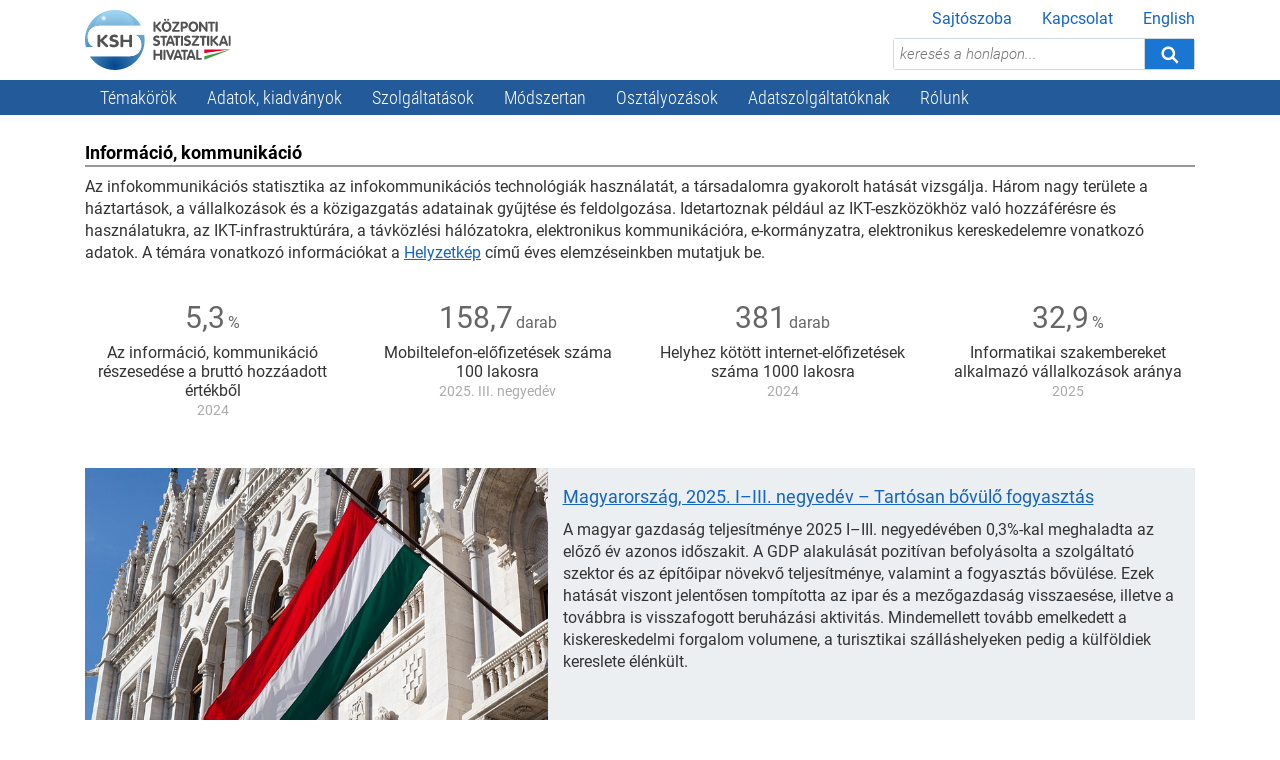

--- FILE ---
content_type: text/html; charset=iso-8859-2
request_url: https://www.ksh.hu/informacio-kommunikacio
body_size: 31726
content:
<!DOCTYPE html>
<html lang="hu">

<head>
    <base href="//www.ksh.hu/">
    <meta name="google-site-verification" content="SBza5dAyFkT_muTyGMs2UEaaPj3pZ6TtxqUuwNJfi28">
    <meta charset="iso-8859-2">
    <meta name="viewport" content="width=device-width, initial-scale=1">
    <link rel="stylesheet" href="css/base.css">
    <script src="js/base.js"></script>
    <link rel="stylesheet" href="css/migrated.css">
    <link rel="stylesheet" type="text/css" href="css/content.css" />
<link rel="stylesheet" type="text/css" href="css/temakor.css" />
<title>Központi Statisztikai Hivatal</title>        <link rel="stylesheet" href="/css/a11y.css">
    <script src="/js/a11y.js" charset="utf-8"></script>
</head>

<body>
    <a href="informacio-kommunikacio#main" class="jump-to-content">Ugrás a tartalomhoz</a>
    <div id="page">
        <header class="container">
            <a id="logo" href="//www.ksh.hu/?lang=hu"><img src="images/logos/kshlogo.svg" height="60" alt="KSH logo"></a>
            <nav class="quick-nav" aria-label="Kiegészítő">
                <ul>
                    <li><a href="sajtoszoba">Sajtószoba</a></li>
                    <li><a href="kapcsolat">Kapcsolat</a></li>
                    <li><a href="//www.ksh.hu/?lang=en">English</a></li>
                </ul>
            </nav>
            <div id="page-header-search">
                <form method="get" action="/kereses" accept-charset="UTF-8">
                    <input type="text" name="q" placeholder="keresés a honlapon..." aria-label="keresés a honlapon..." onfocus="this.parentNode.className='focused'" onblur="this.parentNode.className=''" ><button type="submit" title="Keresés" aria-label="Keresés"><svg class="icon icon-search" aria-hidden="true"><use xlink:href="images/icons.svg#search"></use></svg></button>
                </form>
            </div>
            <button class="mobile open-page-menu" aria-label="Menü megnyitása"><svg class="icon icon-menu" aria-hidden="true"><use xlink:href="images/icons.svg#menu"></use></svg></button>
        </header>

        <nav aria-label="Elsődleges">
            <div class="container">
                <div class="mobile">
    <button class="close-page-menu" aria-label="Menü bezárása"><svg class="icon icon-close" aria-hidden="true"><use xlink:href="images/icons.svg#close"></use></svg></button>
    <nav class="quick-nav" aria-label="Kiegészítő">
        <ul>
            <li><a href="sajtoszoba">Sajtószoba</a></li>
            <li><a href="kapcsolat">Kapcsolat</a></li>
            <li><a href="?lang=en" lang="en">English</a></li>
        </ul>
    </nav>
</div>
<ul id="menu" class="hover-dropdown">
    <li><a href="#">Témakörök</a>
        <div class="panel">
            <div class="container">
                <div class="row">
                    <div class="col-lg-3">
                        <ul class="themes">
                            <li><a href="arak"><svg class="icon icon-arak" aria-hidden="true"><use xlink:href="images/icons.svg#arak"></use></svg><span class="label">Árak</span></a></li>
                            <li><a href="belkereskedelem"><svg class="icon icon-belker" aria-hidden="true"><use xlink:href="images/icons.svg#belker"></use></svg><span class="label">Belkereskedelem</span></a></li>
                            <li><a href="beruhazas2"><svg class="icon icon-beruhazas" aria-hidden="true"><use xlink:href="images/icons.svg#beruhazas"></use></svg><span class="label">Beruházás</span></a></li>
                            <li><a href="egeszsegugy-baleset"><svg class="icon icon-egeszsegugy" aria-hidden="true"><use xlink:href="images/icons.svg#egeszsegugy"></use></svg><span class="label">Egészségügy, baleset</span></a></li>
                            <li><a href="eletkorulmenyek"><svg class="icon icon-szegenyseg" aria-hidden="true"><use xlink:href="images/icons.svg#szegenyseg"></use></svg><span class="label">Életkörülmények</span></a></li>
                            <li><a href="energiagazdalkodas"><svg class="icon icon-energiagazd" aria-hidden="true"><use xlink:href="images/icons.svg#energiagazd"></use></svg><span class="label">Energiagazdálkodás</span></a></li>
                            <li><a href="epitoipar"><svg class="icon icon-epitoipar" aria-hidden="true"><use xlink:href="images/icons.svg#epitoipar"></use></svg><span class="label">Építőipar</span></a></li>
                            <li><a href="ferfiak-es-nok"><svg class="icon icon-ferfiak" aria-hidden="true"><use xlink:href="images/icons.svg#ferfiak-es-nok"></use></svg><span class="label">Férfiak és nők</span></a></li>
                            <li><a href="fiatalok-es-idosek"><svg class="icon icon-fiatalok" aria-hidden="true"><use xlink:href="images/icons.svg#fiatalok-es-idosek"></use></svg><span class="label">Fiatalok és idősek</span></a></li>
                        </ul>
                    </div>

                    <div class="col-lg-3">
                        <ul class="themes">
                            <li><a href="fogyatekossag-korlatozottsag"><svg class="icon icon-fogyatekossag" aria-hidden="true"><use xlink:href="images/icons.svg#fogyatekossag-korlatozottsag"></use></svg><span class="label">Fogyatékosság, korlátozottság</span></a></li>
                            <li><a href="gazdasagi-es-nonprofit-szervezetek"><svg class="icon icon-nonprofit" aria-hidden="true"><use xlink:href="images/icons.svg#nonprofit"></use></svg><span class="label">Gazdasági és<br>nonprofit szervezetek</span></a></li>
                            <li><a href="idofelhasznalas-idomerleg"><svg class="icon icon-idomerleg" aria-hidden="true"><use xlink:href="images/icons.svg#idomerleg"></use></svg><span class="label">Időfelhasználás, időmérleg</span></a></li>
                            <li><a href="igazsagszolgaltatas"><svg class="icon icon-igszolg" aria-hidden="true"><use xlink:href="images/icons.svg#igszolg"></use></svg><span class="label">Igazságszolgáltatás</span></a></li>
                            <li><a href="informacio-kommunikacio"><svg class="icon icon-infokomm" aria-hidden="true"><use xlink:href="images/icons.svg#infokomm"></use></svg><span class="label">Információ, kommunikáció</span></a></li>
                            <li><a href="ipar"><svg class="icon icon-ipar" aria-hidden="true"><use xlink:href="images/icons.svg#ipar"></use></svg><span class="label">Ipar</span></a></li>
                            <li><a href="jovedelem-es-fogyasztas"><svg class="icon icon-jovedelem" aria-hidden="true"><use xlink:href="images/icons.svg#jovedelem"></use></svg><span class="label">Jövedelem és fogyasztás</span></a></li>
                            <li><a href="kormanyzati-penzugyek"><svg class="icon icon-kormanyzat" aria-hidden="true"><use xlink:href="images/icons.svg#kormanyzat"></use></svg><span class="label">Kormányzati pénzügyek</span></a></li>
                            <li><a href="kornyezet-kommunalis-ellatas"><svg class="icon icon-kornyezet" aria-hidden="true"><use xlink:href="images/icons.svg#kornyezet"></use></svg><span class="label">Környezet, kommunális ellátás</span></a></li>
                        </ul>
                    </div>

                    <div class="col-lg-3">
                        <ul class="themes">
                            <li><a href="kultura"><svg class="icon icon-kultura" aria-hidden="true"><use xlink:href="images/icons.svg#kultura"></use></svg><span class="label">Kultúra</span></a></li>
                            <li><a href="kulkereskedelem-es-fizetesi-merleg"><svg class="icon icon-kulker" aria-hidden="true"><use xlink:href="images/icons.svg#kulker"></use></svg><span class="label">Külkereskedelem és fizetési mérleg</span></a></li>
                            <li><a href="lakas"><svg class="icon icon-lakas" aria-hidden="true"><use xlink:href="images/icons.svg#lakas"></use></svg><span class="label">Lakás</span></a></li>
                            <li><a href="mezogazdasag"><svg class="icon icon-mezogazd" aria-hidden="true"><use xlink:href="images/icons.svg#mezogazd"></use></svg><span class="label">Mezőgazdaság</span></a></li>
                            <li><a href="munkaero"><svg class="icon icon-munkaero" aria-hidden="true"><use xlink:href="images/icons.svg#munkaero"></use></svg><span class="label">Munkaerő</span></a></li>
                            <li><a href="nemzeti-szamlak-gdp"><svg class="icon icon-gdp" aria-hidden="true"><use xlink:href="images/icons.svg#gdp"></use></svg><span class="label">Nemzeti számlák, GDP</span></a></li>
                            <li><a href="nemzetkozi-adatok"><svg class="icon icon-nemzetkozi" aria-hidden="true"><use xlink:href="images/icons.svg#nemzetkozi"></use></svg><span class="label">Nemzetközi adatok</span></a></li>
                            <li><a href="nepesseg-es-nepmozgalom"><svg class="icon icon-nepesseg" aria-hidden="true"><use xlink:href="images/icons.svg#nepesseg"></use></svg><span class="label">Népesség és népmozgalom</span></a></li>
                            <li><a href="nepszamlalasok"><svg class="icon icon-nepszamlalasok" aria-hidden="true"><use xlink:href="images/icons.svg#nepszamlalasok"></use></svg><span class="label">Népszámlálások</span></a></li>
                        </ul>
                    </div>

                    <div class="col-lg-3">
                        <ul class="themes">
                            <li><a href="oktatas"><svg class="icon icon-oktatas" aria-hidden="true"><use xlink:href="images/icons.svg#oktatas"></use></svg><span class="label">Oktatás</span></a></li>
                            <li><a href="szallitas-kozlekedes"><svg class="icon icon-szallitas" aria-hidden="true"><use xlink:href="images/icons.svg#szallitas"></use></svg><span class="label">Szállítás, közlekedés</span></a></li>
                            <li><a href="szocialis-ellatas"><svg class="icon icon-szocialis" aria-hidden="true"><use xlink:href="images/icons.svg#szocialis"></use></svg><span class="label">Szociális ellátás</span></a></li>
                            <li><a href="teruleti-adatok"><svg class="icon icon-teruletistat" aria-hidden="true"><use xlink:href="images/icons.svg#teruletistat"></use></svg><span class="label">Területi adatok</span></a></li>
                            <li><a href="tudomany-es-technologia"><svg class="icon icon-tudomany" aria-hidden="true"><use xlink:href="images/icons.svg#tudomany"></use></svg><span class="label">Tudomány és technológia</span></a></li>
                            <li><a href="turizmus-vendeglatas"><svg class="icon icon-turizmus" aria-hidden="true"><use xlink:href="images/icons.svg#turizmus"></use></svg><span class="label">Turizmus, vendéglátás</span></a></li>
                        </ul>
                    </div>
                </div>
                <div class="footer"><a href="temakorok-a-z">Témakörök A&ndash;Z-ig</a></div>
            </div>
        </div>
    </li>
    <li><a href="#">Adatok, kiadványok</a>
        <div class="panel">
            <div class="container">
                <div class="row">
                    <div class="col-lg-6">
                        <h1>Adatok</h1>
                        <div class="row">
                            <div class="col-lg-6">
                                <ul>
                                    <li><a href="stadat">Összefoglaló táblák (STADAT)</a></li>
                                    <li><a href="adatbazis" target="_blank">Tájékoztatási adatbázis</a></li>
                                    <li><a href="https://nepszamlalas2022.ksh.hu/adatbazis/" target="_blank">Népszámlálási adatbázis</a></li>
                                    <li><a href="ksh-evkonyvek/#/">Évkönyvek, zsebkönyvek, adattárak</a></li>
                                    <li><a href="idoszaki-adatfelvetelek-mutatoszamrendszerek">Időszaki adatfelvételek eredményei, mutatószámrendszerek</a></li>
                                </ul>
                            </div>
                            <div class="col-lg-6">
                                <ul>
                                    <li><a href="ingatlanadattar">Ingatlanadattár</a></li>
                                    <li><a href="helysegnevtar">Helységnévtár</a></li>
                                    <li><a href="teruletiatlasz">Területi atlasz</a></li>
                                    <li><a href="edp_jelentes">EDP jelentés<span class="desc">Jelentés a kormányzati szektor<br>egyenlegéről és adósságáról</span></a></li>
                                    <li><a href="kutatoknak_nyilvanos_mikroadat_allomanyok">Nyilvános mikroadatállományok</a></li>
                                    <li><a href="hvd">Nagy értékű adatkészletek</li>
                                    <li><a href="/s/kiserleti-statisztika" style="color: #007bff;font-weight:bold">Kísérleti statisztika<img src="/s/kiserleti-statisztika/assets/experimental-statistics.svg" height="24" alt="" style="position:relative;top:-2px;margin: -4px 0 -4px 5px;filter: hue-rotate(390deg);"></a></li>
                                </ul>
                            </div>
                        </div>
                    </div>

                    <div class="col-lg-3">
                        <h1>Elemzések</h1>
                        <ul>
                            <li><a href="gyorstajekoztatok">Gyorstájékoztatók</a></li>
                            <li><a href="/apps/shop.lista?p_lang=HU&amp;p_kereses_id=100082">Elemző kiadványok</a></li>
                            <li><a href="https://go.ksh.hu/101">Fókuszban a vármegyék</a></li>
                            <li><a href="/kiadvanyok/helyzetkep/2024/">Helyzetkép</a></li>
                            <li><a href="sdg">Fenntartható fejlődési indikátorai (SDG+FFI)</a></li>
                            <li><a href="folyoiratok">Folyóiratok</a></li>
                            <li><a href="/s/kiadvanyok/eu-silc-hivatalos-statisztikai-hatter/">EU&ndash;SILC</a></li>
                        </ul>
                    </div>

                    <div class="col-lg-3">
                        <h1>Adatvizualizációk</h1>
                        <ul>
                            <li><a href="heti-monitor/">KSH Monitor</a></li>
                            <li><a href="tematikus-terkepek">Tematikus térképek</a></li>
                            <li><a href="adatvizualizaciok?type=chart">Interaktív grafikonok</a></li>
                            <li><a href="adatvizualizaciok?type=story">Storytellingek</a></li>
                            <li><a href="adatvizualizaciok?type=infogr">Infografikák</a></li>
                            <li><a href="adatvizualizaciok?type=design">Infoképek</a></li>
                        </ul>
                        <h1>Naptár</h1>
                        <ul>
                            <li><a href="katalogus">Közzétételi naptár</a></li>
                            <li><a href="katalogus/revizios_naptar.xlsx">Revíziós naptár (XLSX)</a></li>
                        </ul>
                    </div>
                </div>

                <div class="row">
                    <div class="col">
                        <div class="footer">
                            <h1 class="visually-hidden">Egyéb</h1>
                            <a href="/apps/shop.main">Kiadványtár</a>
                            &nbsp;&nbsp;|&nbsp;&nbsp;
                            <a href="polc">e-Polc</a>
                        </div>
                    </div>
                </div>
            </div>
        </div>
    </li>
    <li><a href="#">Szolgáltatások</a>
        <div class="panel">
            <div class="container">
                <div class="row">
                    <div class="col-lg-4">
                        <h1>Adat- és információigénylés</h1>
                        <ul>
                            <li><a href="teaor-valtassal-kapcsolatos-tudnivalok">TEÁOR-váltással kapcsolatos tudnivalók</a></li>
                            <li><a href="statisztikai-szamjel">Statisztikai számjel</a></li>
                            <li><a href="adatigenyles">Adatigénylés</a></li>
                            <li><a href="egyedi-elemzes">Egyedi elemzés</a></li>
                            <li><a href="besorolasi-allasfoglalas">Besorolási állásfoglalás</a></li>
                            <li><a href="kiadvanyertekesites">Kiadványértékesítés</a></li>
                        </ul>
                    </div>

                    <div class="col-lg-4">
                        <h1>Speciális tartalmak</h1>
                        <ul>
                            <li><a href="kkv">Kis- és középvállalkozásoknak </a></li>
                            <li><a href="kutatoknak">Kutatóknak</a></li>
                            <li><a href="sajtoszoba">Sajtónak</a></li>
                            <li><a href="fvk">Felhasználóinkról</a></li>
                            <li><a href="ksh-stat-akademia-2025">KSH STAT Akadémia Közig+</a></li>
                            <li><a href="ksh-stat-akademia-business-2025">KSH STAT Akadémia Business</a></li>
                        </ul>
                    </div>

                    <div class="col-lg-4">
                        <h1>Szolgáltatásainkhoz való hozzáférés</h1>
                        <ul>
                            <li><a href="szolgaltatasainkhoz-valo-hozzaferes">Szolgáltatásaink igénylése</a></li>
                            <li><a href="szolgaltatasaink-teritesi-dijai">Szolgáltatásaink térítési díjai</a></li>
                            <li><a href="gyik">Gyakran ismételt kérdések (GYIK)</a></li>
                            <li><a href="karat_adatkiadas_hirek">KARÁT adatátadási csatorna</a></li>
                            <li><a href="docs/szolgaltatasok/hun/ksh_elektronikus_rendszerek_uzemszunet-uzemzavar_eljarasrendje.pdf" target="_blank">KSH elektronikus rendszerek üzemszünet-üzemzavar eljárásrendje (PDF)</a></li>
                        </ul>
                    </div>
                </div>

                <div class="row">
                    <div class="col">
                        <div class="footer">
                            <h1 class="visually-hidden">Egyéb</h1>
                            A felhasználói igények írásban történő benyújtására a <a href="kapcsolat">Lépjen velünk kapcsolatba!</a> felületen keresztül van lehetőség.
                        </div>
                    </div>
                </div>
            </div>
        </div>
    </li>
    <li><a href="#">Módszertan</a>
        <div class="panel">
            <div class="container">
                <div class="row">
                    <div class="col-lg-6">
                        <h1>Metainformációk</h1>
                        <ul>
                            <li><a href="/apps/meta.menu?p_lang=HU&amp;p_menu_id=110">Szakstatisztikák<span class="desc">A KSH felelősségében lévő szakstatisztikák;<br>azok adatforrásai, adatelőállítási folyamata, módszerei,<br>eredménytermékei és ezek dokumentációi</span></a></li>
                            <li><a href="/apps/meta.menu?p_lang=HU&amp;p_menu_id=1110">Adatfelvételek<span class="desc">A KSH által a hivatalos statisztikák fejlesztését,<br>előállítását és közzétételét támogató adatgyűjtések,<br>valamint adatátvételek információi</span></a></li>
                            <li><a href="/apps/meta.menu?p_lang=HU&amp;p_menu_id=1410">Regiszterek<span class="desc">A KSH által kezelt statisztikai regiszterek és<br>azok részletes módszertani információi</span></a></li>
                            <li><a href="/apps/meta.menu?p_lang=HU&amp;p_menu_id=210">Fogalmak, definíciók<span class="desc">A KSH által publikált eredménytermékekben, illetve<br>a statisztikai adatelőállítási folyamatokban használt<br>legfontosabb fogalmak és nomenklatúrák információi</span></a></li>
                        </ul>
                    </div>

                    <div class="col-lg-6">
                        <h1>Módszertani keretrendszer</h1>
                        <ul class="flip">
                            <li><a href="modszerek-es-iranyelvek">Módszerek és irányelvek<span class="desc">A statisztikai adatelőállítási folyamatot és<br>annak elemeit támogató módszertani ajánlások és irányelvek</span></a></li>
                        </ul>
                    </div>
                </div>
            </div>
        </div>
    </li>
    <li><a href="#">Osztályozások</a>
        <div class="panel">
            <div class="container">
                <div class="row">
                    <div class="col-lg-6">
                        <h1>Gazdasági</h1>
                        <div class="row">
                            <div class="col-lg-6">
                                <ul>
                                    <li><a href="teaor_menu">TEÁOR&rsquo;08<span class="desc">Gazdasági tevékenységek egységes ágazati osztályozási rendszere</span></a></li>
                                    <li><a href="osztalyozasok_teaor25">TEÁOR&rsquo;25<span class="desc">Gazdasági tevékenységek egységes ágazati osztályozási rendszere</span></a></li>
                                    <li><a href="osztalyozasok_teszor2-1">TESZOR&rsquo;15<span class="desc">Termékek és szolgáltatások osztályozási rendszere</span></a></li>
                                    <li><a href="osztalyozasok_teszor25">TESZOR&rsquo;25<span class="desc">Termékek és szolgáltatások osztályozási rendszere</span></a></li>
                                    <li><a href="ovtj_menu">ÖVTJ&rsquo;24<span class="desc">Önálló vállalkozók tevékenységi jegyzéke, 2024</span></a></li>
                                    <li><a href="osztalyozasok_ovtj25">ÖVTJ&rsquo;25<span class="desc">Önálló vállalkozók tevékenységi jegyzéke, 2025</span></a></li>
                                    <li><a href="ito_menu">ITO<span class="desc">Ipari termékosztályozás</span></a></li>
                                    <li><a href="cofog_menu">COFOG<span class="desc">A kormányzati kiadások funkciók szerinti osztályozása</span></a></li>
                                    <li><a href="epitmenyjegyzek_menu">ÉJ<span class="desc">Építményjegyzék</span></a></li>
                                    <li><a href="nszor_menu">NSZOR<span class="desc">Nonprofit szervezetek osztályozási rendszere</span></a></li>
                                    <li><a href="kombinalt_nomenklatura">KN<span class="desc">Kombinált nómenklatúra</span></a></li>
                                    <li><a href="migs_menu">MIGs<span class="desc">Ipari termékek rendeltetés szerinti osztályozása</span></a></li>
                                </ul>
                            </div>

                            <div class="col-lg-6">
                                <ul>
                                    <li><a href="nst_menu">NST&rsquo;2007<span class="desc">Szállítás-statisztikai áruosztályozás</span></a></li>
                                    <li><a href="ewc-stat_menu">EWC-Stat<span class="desc">Hulladékosztályozás</span></a></li>
                                    <li><a href="coicop_menu">COICOP<span class="desc">Az egyéni fogyasztás rendeltetés szerinti osztályozása</span></a></li>
                                    <li><a href="osztalyozasok_ebops">EBOPS<span class="desc">A fizetési mérleg szolgáltatásokra vonatkozó, kibővített osztályozási rendszere</span></a></li>
                                    <li><a href="osztalyozasok_arbevetel">Árbevétel-kategória<span class="desc">Gazdálkodó szervezetek árbevétel-kategóriái</span></a></li>
                                    <li><a href="osztalyozasok_letszam">Létszám-kategória<span class="desc">Gazdálkodó szervezetek létszám-kategóriái</span></a></li>
                                    <li><a href="osztalyozasok_esa">Eszközök osztályozása<span class="desc">Eszközök osztályozása a nemzeti számlákban (ESA eszközkód)</span></a></li>
                                    <li><a href="osztalyozasok_esa_szektorkod">Gazdasági szektorok osztályozása<span class="desc">A gazdasági szektorok osztályozása a nemzeti számlákban (ESA szektorkód)</span></a></li>
                                    <li><a href="osztalyozasok_fogyar">Termékek és szolgáltatások kiadási csoportok szerint<span class="desc">Fogyasztóiár-index termékei és szolgáltatásai kiadási csoportok szerint</span></a></li>
                                    <li><a href="osztalyozasok_sitc">SITC<span class="desc">Egységes Külkereskedelmi Termékjegyzék</span></a></li>
                                </ul>
                            </div>
                        </div>
                    </div>

                    <div class="col-lg-3">
                        <h1>Társadalmi</h1>
                        <ul class="flip">
                            <li><a href="feor_menu">FEOR<span class="desc">Foglalkozások egységes<br>osztályozási rendszere</span></a></li>
                            <li><a href="bnsor_menu">BNSOR<span class="desc">Bűncselekmények nemzetközi<br>statisztikai osztályozási rendszere</span></a></li>
                            <li><a href="k_f_menu">K+F<span class="desc">Tudományág, -ágazat szerinti besorolás</span></a></li>
                            <li><a href="osztalyozasok_bnox">BNO-X<span class="desc">A betegségek és az egészséggel kapcsolatos problémák nemzetközi statisztikai osztályozása, X. revízió </span></a></li>
                            <li><a href="osztalyozasok_keor">KEOR<span class="desc">Képzési területek egységes osztályozási rendszere, 2018</span></a></li>
                            <li><a href="osztalyozasok_fvo">FVO<span class="desc">Foglalkozási viszonyok osztályozása, 1999</span></a></li>
                            <li><a href="osztalyozasok_ellatasi_tipusok">Ellátási típusok<span class="desc">Ellátási típusok a szociális szolgáltatásokban, a gyermekjólétben és a gyermekvédelemben</span></a></li>
                            <li><a href="osztalyozasok_isced">ISCED<span class="desc">Az oktatási programok és végzettségek egységes nemzetközi osztályozása</span></a></li>
                            <li><a href="osztalyozasok_tevekenysegjegyzek">Tevékenységjegyzék<span class="desc">Időfelhasználás tevékenységjegyzéke </span></a></li>
                        </ul>
                    </div>

                    <div class="col-lg-3">
                        <h1>Földrajzi</h1>
                        <ul class="flip">
                            <li><a href="teruleti_szamjel_menu">TSZJ<span class="desc">Területi számjelrendszer</span></a></li>
                            <li><a href="nuts_menu">NUTS rendszer<span class="desc">Statisztikai célú területi egységek nómenklatúrája</span></a></li>
                        </ul>
                        <h1>Egyéb</h1>
                        <ul class="flip">
                            <li><a href="gfo_menu">GFO<span class="desc">Gazdasági szervezetek<br>gazdálkodási forma szerinti<br>osztályozása</span></a></li>
                            <li><a href="nemzetkozi_osztalyozasok_menu">Nemzetközi osztályozások</a></li>
                            <li><a href="/apps/meta.menu?p_lang=HU&amp;p_menu_id=320">További osztályozások</a></li>
                        </ul>
                    </div>
                </div>
            </div>
        </div>
    </li>
    <li><a href="#">Adatszolgáltatóknak</a>
        <div class="panel">
            <div class="container">
                <div class="row">
                    <div class="col-lg-4">
                        <h1>Adatszolgáltatási kötelezettségek</h1>
                        <ul>
                            <li><a href="nyomtatvanyok">Kérdőívek, nyomtatványok</a></li>
                            <li><a href="osap">Országos Statisztikai Adatfelvételi Program (OSAP)</a></li>
                            <li><a href="/hataridonaplo">Határidőnapló (OSAP)</a></li>
                            <li><a href="/kozigazgatasi-eljarasok">Közigazgatási eljárások</a></li>
                            <li><a href="interaktiv_lakossagi">Lakossági adatfelvételek mintában szereplő települései (térkép)</a></li>
                        </ul>
                    </div>

                    <div class="col-lg-4">
                        <h1>Adatszolgáltatás teljesítése</h1>
                        <ul>
                            <li><a href="https://elektra.ksh.hu/" target="_blank">Gazdasági szervezetekre vonatkozó adatgyűjtések (KSH-ELEKTRA)</a></li>
                            <li><a href="https://maja.ksh.hu/" target="_blank">MAJA</a></li>
                            <li><a href="mezogazdasagi_osszeirasok">Mezőgazdasági összeírások</a></li>
                            <li><a href="elakos">Lakossági adatgyűjtések</a></li>
                            <li><a href="karatatad">Adatátadások (KARÁT)</a></li>
                            <li><a href="nyomtatvanyok_adatszolgaltatas_emailen_2025">Adatszolgáltatás e-mailen</a></li>
                            <li><a href="intrastat">Intrastat</a></li>
                            <li><a href="szolgkulker_menu">Szolgkülker</a></li>
                        </ul>
                    </div>

                    <div class="col-lg-4">
                        <h1>Háttérinformációk</h1>
                        <ul class="flip">
                            <li><a href="adatvedelmi_tajekoztato">Adatvédelem</a></li>
                            <li><a href="osap_vonatkozo_jogszabalyok_2025">Adatfelvételekre vonatkozó jogszabályok</a></li>
                            <li><a href="statek_menu">Összeírói, kérdezőbiztosi hálózat<span class="desc">Statek Kft.</span></a></li>
                            <li><a href="adatszolgaltatoi-terhek">A vállalkozások adminisztrációs terhei</a></li>
                        </ul>
                    </div>
                </div>
            </div>
        </div>
    </li>
    <li><a href="#">Rólunk</a>
        <div class="panel">
            <div class="container">
                <div class="row">
                    <div class="col-lg-4">
                        <h1>Szervezet</h1>
                        <ul>
                            <li><a href="tevekenyseg-bemutatkozas">Tevékenység</a></li>
                            <li><a href="a_ksh_vezetosege_tart">Szervezet</a></li>
                            <li><a href="nemzetkozi-ajanlasok">Nemzetközi ajánlások</a></li>
                            <li><a href="politikak-iranyelvek">Politikák, irányelvek</a></li>
                            <li><a href="strategia-beszamolo">Stratégia, beszámolók</a></li>
                            <li><a href="karrier">Karrier</a></li>
                            <li><a href="kozerdeku_adatok_tart">Közérdekű adatok</a></li>
                            <li><a href="mult_kezdetek">Történet</a></li>
                        </ul>
                    </div>

                    <div class="col-lg-4">
                        <h1>Hazai együttműködés</h1>
                        <ul>
                            <li><a href="partnereink">Partnereink</a></li>
                            <li><a href="sajtoegyuttmukodesek_publikaciok">Sajtóegyüttműködések, publikációk</a></li>
                        </ul>
                        <h1>Nemzetközi együttműködés</h1>
                        <ul>
                            <li><a href="nemzetkozi_egyuttmukodes">Nemzetközi kapcsolatrendszer</a></li>
                            <li><a href="statisztikai_hivatalok">Nemzeti statisztikai hivatalok</a></li>
                            <li><a href="egyeb_nemzetkozi_szervezetek">Egyéb nemzetközi szervezetek</a></li>
                            <li><a href="https://eu2024.ksh.hu/hu" target="_blank" rel="noopener noreferrer">Az Európai Unió Tanácsa magyar elnökségének statisztikai oldala</a></li>
                        </ul>
                    </div>

                    <div class="col-lg-4">
                        <h1>Statisztikai testületek, szervezetek</h1>
                        <ul>
                            <li><a href="hssz_nskt">Nemzeti Statisztikai Koordinációs Testület</a></li>
                            <li><a href="ost_menu">Országos Statisztikai Tanács</a></li>
                            <li><a href="hazai_statisztikai_szervezetek">Egyéb statisztikai szervezetek</a></li>
                        </ul>
                        <h1>Hivatalos Statisztikai Szolgálat (HSSz)</h1>
                        <ul>
                            <li><a href="hssz">Hivatalos Statisztikai Szolgálat<span class="desc">OSAP, Akkreditáció, Tagok</span></a></li>
                        </ul>
                        
                        <h1>Felhasználóinknak &ndash; felhasználóinkról</h1>
                        <ul>
                            <li><a href="fvk">Felhasználóinknak &ndash; felhasználóinkról</a></li>
                        </ul>
                    </div>
                </div>
            </div>
        </div>
    </li>
</ul>            </div>
        </nav>

        <a name="main"></a>
        <main class="container">
            <article id="content" class="box" aria-labelledby="content-title">
    <h1 id="content-title">Információ, kommunikáció</h1>
    <div id="intro"><p>Az infokommunikációs statisztika az infokommunikációs technológiák használatát, a társadalomra gyakorolt hatását vizsgálja. Három nagy területe a háztartások, a vállalkozások és a közigazgatás adatainak gyűjtése és feldolgozása. Idetartoznak például az IKT-eszközökhöz való hozzáférésre és használatukra, az IKT-infrastruktúrára, a távközlési hálózatokra, elektronikus kommunikációra, e-kormányzatra, elektronikus kereskedelemre vonatkozó adatok. A témára vonatkozó információkat a <a href="https://www.ksh.hu/apps/shop.lista?p_lang=HU&amp;p_temakor_kod=ON&amp;p_kapcsolodo=ikt">Helyzetkép</a> című éves elemzéseinkben mutatjuk be.</p>
</div>

    <section id="key-figures" aria-labelledby="kf-title">
        <h2 id="kf-title" class="visually-hidden">Fontosabb adatok</h2>
        <div class="row align-items-stretch accordion">
                    <button id="kf-trigger-1" class="col-sm-6 col-md-3 order-md-0 accordion-trigger" aria-expanded="false" aria-controls="kf-panel-1">
                <div class="value">5,3<span>%</span></div>
                <h3 class="title">Az információ, kommunikáció részesedése a bruttó hozzáadott értékből</h3>
                <div class="ref-time-sm">2024</div>
            </button>
            <section id="kf-panel-1" class="col-lg-12 order-md-1 accordion-panel">
                <h3 class="visually-hidden">Az információ, kommunikáció részesedése a bruttó hozzáadott értékből</h3>
                <div class="row no-gutters">
                    <div class="col-lg-6 chart" id="kf-chart-1"></div>
                    <div class="col-lg-6 description">
                        <h4>A mutató leírása</h4>
                        <div class="text">Az információ, kommunikáció nemzetgazdasági ág részesedése a nemzetgazdaság bruttó hozzáadott értékéből, folyó alapáron számolva.</div>
                        <div class="source">Adatok forrása:
                                                    <a href="https://www.ksh.hu/stadat_files/ikt/hu/ikt0001.html" target="_blank" rel="noopener noreferer">Összefoglaló táblák (STADAT)</a>                                                </div>
                        <div class="ref-time">Legfrissebb adat: 2024</div>
                    </div>
                </div>
                                <script>
                    window.addEventListener("DOMContentLoaded", function () {
                        Highcharts.chart("kf-chart-1", {
	title: { text: 'Az információ, kommunikáció részesedése a bruttó hozzáadott értékből' },
	chart: {
		type: 'column'
	},
	xAxis: {
		type: 'datetime',
		tickInterval: 365 * 24 * 3600 * 1000,
		tickWidth: 0,
		labels: {
			autoRotation: [0, -45, -90],
			staggerLines: null
		}
	},
	plotOptions: {
		series: {
			pointStart: Date.UTC(2005, 0),
			pointIntervalUnit: 'year'
		}
	},
	yAxis: {
		title: { text: '%' },
		min: 0
	},
	legend: false,
	tooltip: {
		valueDecimals: 1,
		valueSuffix: '%'
	},
	series: [{
		color: '#53999F',
		name: 'Részesedés a bruttó hozzáadott értékből',
		data: [5.1,5.2,5.4,5.3,5.6,5.3,5.3,5.3,5.3,5.1,4.9,4.9,4.9,4.9,4.9,5.2,5.3,5,5.2,5.3]
	}]
}
);
                    });
                </script>
                            </section>
                    <button id="kf-trigger-2" class="col-sm-6 col-md-3 order-md-0 accordion-trigger" aria-expanded="false" aria-controls="kf-panel-2">
                <div class="value">158,7<span>darab</span></div>
                <h3 class="title">Mobiltelefon-előfizetések száma 100 lakosra</h3>
                <div class="ref-time-sm">2025. III. negyedév</div>
            </button>
            <section id="kf-panel-2" class="col-lg-12 order-md-1 accordion-panel">
                <h3 class="visually-hidden">Mobiltelefon-előfizetések száma 100 lakosra</h3>
                <div class="row no-gutters">
                    <div class="col-lg-6 chart" id="kf-chart-2"></div>
                    <div class="col-lg-6 description">
                        <h4>A mutató leírása</h4>
                        <div class="text">Az adott időszak utolsó napján működő, hívható SIM-kártyák száz lakosra jutó száma</div>
                        <div class="source">Adatok forrása:
                                                    <a href="https://www.ksh.hu/stadat_files/ikt/hu/ikt0032.html" target="_blank" rel="noopener noreferer">Összefoglaló táblák (STADAT)</a>                                                </div>
                        <div class="ref-time">Legfrissebb adat: 2025. III. negyedév</div>
                    </div>
                </div>
                                <script>
                    window.addEventListener("DOMContentLoaded", function () {
                        Highcharts.chart("kf-chart-2", {
	title: { text: 'Mobiltelefon-előfizetések száma 100 lakosra' },
	chart: {
		type: 'column'
	},
	xAxis: {
		categories: [{name: 2021, categories: ["I", "II", "III", "IV"]}, {name: 2022, categories: ["I", "II", "III", "IV"]}, {name: 2023, categories: ["I", "II", "III", "IV"]}, {name: 2024, categories: ["I", "II", "III", "IV"]}, {name: 2025, categories: ["I", "II", "III"]}],
		labels: {
			formatter: function() {
				return this.value + (!/^\d{4}$/.test(this.value) ? '.' : '');
			}
		}
	},
	yAxis: {
		title: { text: 'Darab' },
		imitateBrokenAxis: true,
		lineWidth: 2,
		lineColor: '#888888',
		min: 100
	},
	legend: false,
	tooltip: {
		headerFormat: '{point.key.parent.name}. {point.key.name}. negyedév<br><table>',
		valueDecimals: 1,
		valueSuffix: ' darab'
	},
	series: [{
		color: '#53999F',
		name: 'Előfizetések száma',
		data: [131.6,132.5,135.5,138.5,138.9,139.6,140,141.7,141.2,143.3,144.9,147.6,149.1,151.8,152.5,154.5,155.7,157.9,158.7]
	}]
}
);
                    });
                </script>
                            </section>
                    <button id="kf-trigger-3" class="col-sm-6 col-md-3 order-md-0 accordion-trigger" aria-expanded="false" aria-controls="kf-panel-3">
                <div class="value">381<span>darab</span></div>
                <h3 class="title">Helyhez kötött internet-előfizetések száma 1000 lakosra</h3>
                <div class="ref-time-sm">2024</div>
            </button>
            <section id="kf-panel-3" class="col-lg-12 order-md-1 accordion-panel">
                <h3 class="visually-hidden">Helyhez kötött internet-előfizetések száma 1000 lakosra</h3>
                <div class="row no-gutters">
                    <div class="col-lg-6 chart" id="kf-chart-3"></div>
                    <div class="col-lg-6 description">
                        <h4>A mutató leírása</h4>
                        <div class="text">A helyhez kötött internet-előfizetések adott időszak végi, ezer lakosra jutó szama.</div>
                        <div class="source">Adatok forrása:
                                                    <a href="https://www.ksh.hu/stadat_files/ikt/hu/ikt0001.html" target="_blank" rel="noopener noreferer">Összefoglaló táblák (STADAT)</a>                                                </div>
                        <div class="ref-time">Legfrissebb adat: 2024</div>
                    </div>
                </div>
                                <script>
                    window.addEventListener("DOMContentLoaded", function () {
                        Highcharts.chart("kf-chart-3", {
	title: { text: 'Helyhez kötött internet-előfizetések száma 1000 lakosra' },
	chart: {
		type: 'line',
		marginRight: 10
	},
	xAxis: {
		type: 'datetime'
	},
	plotOptions: {
		series: {
			pointStart: Date.UTC(2005, 0),
			pointIntervalUnit: 'year'
		}
	},
	yAxis: {
		title: { text: 'Darab' },
		min: 0
	},
	legend: false,
	tooltip: {
		valueDecimals: 0,
		valueSuffix: ' darab'
	},
	series: [{
		color: '#53999F',
		name: 'Internet-előfizetések száma',
		data: [99,112,147,173,187,204,219,230,244,260,274,289,302,320,330,341,352,366,372,381]
	}]
}
);
                    });
                </script>
                            </section>
                    <button id="kf-trigger-4" class="col-sm-6 col-md-3 order-md-0 accordion-trigger" aria-expanded="false" aria-controls="kf-panel-4">
                <div class="value">32,9<span>%</span></div>
                <h3 class="title">Informatikai szakembereket alkalmazó vállalkozások aránya</h3>
                <div class="ref-time-sm">2025</div>
            </button>
            <section id="kf-panel-4" class="col-lg-12 order-md-1 accordion-panel">
                <h3 class="visually-hidden">Informatikai szakembereket alkalmazó vállalkozások aránya</h3>
                <div class="row no-gutters">
                    <div class="col-lg-6 chart" id="kf-chart-4"></div>
                    <div class="col-lg-6 description">
                        <h4>A mutató leírása</h4>
                        <div class="text">Informatikai szakembereket alkalmazó vállalkozások aránya a számítógépet használó vállalkozásokon belül.</div>
                        <div class="source">Adatok forrása:
                                                    <a href="https://www.ksh.hu/stadat_files/ikt/hu/ikt0015.html" target="_blank" rel="noopener noreferer">Összefoglaló táblák (STADAT)</a>                                                </div>
                        <div class="ref-time">Legfrissebb adat: 2025</div>
                    </div>
                </div>
                                <script>
                    window.addEventListener("DOMContentLoaded", function () {
                        Highcharts.chart("kf-chart-4", {
	title: { text: 'Informatikai szakembereket alkalmazó vállalkozások aránya' },
	chart: {
		type: 'line',
		marginRight: 10
	},
	xAxis: {
		type: 'datetime'
	},
	plotOptions: {
		series: {
			pointStart: Date.UTC(2015, 0),
			pointIntervalUnit: 'year'
		},
		lineWidth: 1
	},
	yAxis: {
		title: { text: '%' },
		min: 0
	},
	legend: false,
	tooltip: {
		valueDecimals: 1,
		valueSuffix: '%'
	},
	series: [{
		color: '#53999F',
		name: 'Informatikai szakembereket alkalmazó vállalkozások aránya',
		data: [27.5,27.4,28.7,27.9,27.4,30.2,30.3,30.6,32,29.3,32.9]
	}]
}
);
                    });
                </script>
                            </section>
                </div>
    </section>

    <div id="temakor-ajanlo">
        <h2 id="temakor-ajanlo-title" class="visually-hidden">Ajánló</h2>
        <div id="slick-carousel">
                    <div class="slick-item">
                <div class="row no-gutters">
                    <div class="col-lg-5 ajanlo-picture">
                        <a href="https://www.ksh.hu/apps/shop.kiadvany?p_kiadvany_id=1109226" tabindex="-1" aria-hidden="true"><img src="https://www.ksh.hu/images/ajanlo/magyarorszag_2018.jpg" alt=""></a>
                    </div>
                    <div class="col-lg-7 ajanlo-details">
                        <h2><a href="https://www.ksh.hu/apps/shop.kiadvany?p_kiadvany_id=1109226">Magyarország, 2025. I&ndash;III. negyedév &ndash; Tartósan bővülő fogyasztás</a></h2>
                        <div>A magyar gazdaság teljesítménye 2025 I&ndash;III. negyedévében 0,3%-kal meghaladta az előző év azonos időszakit. A GDP alakulását pozitívan befolyásolta a szolgáltató szektor és az építőipar növekvő teljesítménye, valamint a fogyasztás bővülése. Ezek hatását viszont jelentősen tompította az ipar és a mezőgazdaság visszaesése, illetve a továbbra is visszafogott beruházási aktivitás. Mindemellett tovább emelkedett a kiskereskedelmi forgalom volumene, a turisztikai szálláshelyeken pedig a külföldiek kereslete élénkült. </div>
                    </div>
                </div>
            </div>
                    <div class="slick-item">
                <div class="row no-gutters">
                    <div class="col-lg-5 ajanlo-picture">
                        <a href="https://www.ksh.hu/infografika/2025/internet-2025-q3_hu.pdf" tabindex="-1" aria-hidden="true"><img src="https://www.ksh.hu/images/ajanlo/internet-2025-q3_hu_ajanlo.png" alt=""></a>
                    </div>
                    <div class="col-lg-7 ajanlo-details">
                        <h2><a href="https://www.ksh.hu/infografika/2025/internet-2025-q3_hu.pdf">Internetszolgáltatás, 2025. III. negyedév</a></h2>
                        <div>A helyhez kötött internet-előfizetések száma 2025 III. negyedévében 1,0%-kal haladta meg az egy évvel korábbit az optikai szegmens 6,6%-os növekedésének köszönhetően. Az előfizetéseken belül már 61%-ot képviseltek a legalább 500 Mbit/s névleges letöltési sebességet kínáló csomagok. A helyhez kötött interneten megvalósuló letöltési forgalom 5, a mobiladat-forgalom 16%-kal nagyobb volt, mint 2024 azonos időszakában.</div>
                    </div>
                </div>
            </div>
                    <div class="slick-item">
                <div class="row no-gutters">
                    <div class="col-lg-5 ajanlo-picture">
                        <a href="https://www.ksh.hu/infografika/2025/tavkozles-2025-q3_hu.pdf" tabindex="-1" aria-hidden="true"><img src="https://www.ksh.hu/images/ajanlo/tavkozles-2025-q3_hu_ajanlo.png" alt=""></a>
                    </div>
                    <div class="col-lg-7 ajanlo-details">
                        <h2><a href="https://www.ksh.hu/infografika/2025/tavkozles-2025-q3_hu.pdf">Távközlés, televíziószolgáltatás, 2025. III. negyedév</a></h2>
                        <div>Távközlési szolgáltatásból több mint 341 milliárd forint bevétele keletkezett a szolgáltatóknak 2025 III. negyedévében, ennek 59%-a mobilhang- és mobilinternet-szolgáltatásból származott. A mobilhívások (közel 3,5 perc) és a vezetékes hívások átlagos ideje (közel 6 perc) nem vagy alig változott az előző évhez képest. </div>
                    </div>
                </div>
            </div>
                    <div class="slick-item">
                <div class="row no-gutters">
                    <div class="col-lg-5 ajanlo-picture">
                        <a href="http://www.ksh.hu/apps/shop.kiadvany?p_kiadvany_id=1108978" tabindex="-1" aria-hidden="true"><img src="https://www.ksh.hu/images/ajanlo/mosz2024_ajanlo.jpg" alt=""></a>
                    </div>
                    <div class="col-lg-7 ajanlo-details">
                        <h2><a href="http://www.ksh.hu/apps/shop.kiadvany?p_kiadvany_id=1108978">Magyarország számokban, 2024</a></h2>
                        <div>2024-ben az első gyermekük születésekor az édesanyák átlagosan 29 évesek voltak, több mint 4 évvel idősebbek, mint az ezredfordulón. Az elektromos meghajtású személygépkocsik állománya változatlanul dinamikusan bővült: 2024 végén 46%-kal nagyobb volt az előző év véginél, e járművek száma már tíz típus esetében meghaladta az 1500-at. A turisztikai szálláshelyeken 18,2 millió vendég 44,9 millió vendégéjszakát töltött el. Az előbbiek száma 12, az utóbbiaké 7,3%-kal több volt, mint 2023-ban.</div>
                    </div>
                </div>
            </div>
                    <div class="slick-item">
                <div class="row no-gutters">
                    <div class="col-lg-5 ajanlo-picture">
                        <a href="http://www.ksh.hu/apps/shop.kiadvany?p_kiadvany_id=1106853" tabindex="-1" aria-hidden="true"><img src="https://www.ksh.hu/images/ajanlo/mstatevk_2024.png" alt=""></a>
                    </div>
                    <div class="col-lg-7 ajanlo-details">
                        <h2><a href="http://www.ksh.hu/apps/shop.kiadvany?p_kiadvany_id=1106853">Magyar statisztikai évkönyv, 2024</a></h2>
                        <div>Az évkönyv Magyarország demográfiai, társadalmi és gazdasági folyamatairól, környezeti jellemzőiről, és ezek időbeli változásairól ad áttekintést mintegy 500 táblázat, grafikon és térkép több tízezer adata segítségével. A keresetekkel és jövedelmekkel foglalkozó fejezetben a korábbi évekhez képest újdonságnak számít, hogy 2019-től a kedvezményeket és a mentességi jogcímeket is elszámoló nettó kereset került a fókuszba. Az alkalmazásban állók létszáma esetében a havi 60 munkaóránál rövidebb munkaidőben dolgozók számbevétele is az alkalmazásban állók között történt. Ezenkívül a környezet témaköre kiegészítésre került az UNESCO által világörökségi helyszínné nyilvánított területekkel.</div>
                    </div>
                </div>
            </div>
                    <div class="slick-item">
                <div class="row no-gutters">
                    <div class="col-lg-5 ajanlo-picture">
                        <a href="https://www.ksh.hu/ksh-evkonyvek/#/" tabindex="-1" aria-hidden="true"><img src="https://www.ksh.hu/images/ajanlo/evkonyvek-zsebkonyvek.jpg" alt=""></a>
                    </div>
                    <div class="col-lg-7 ajanlo-details">
                        <h2><a href="https://www.ksh.hu/ksh-evkonyvek/#/">Évkönyvek, zsebkönyvek, adattárak</a></h2>
                        <div>Elindult egy új aloldal a KSH honlapján, ahonnan ingyenesen letölthető több mint 400 évkönyv, zsebkönyv és adattár, összesen százezer oldalnyi, pdf-formátumú kiadvány, közel 150 ezer Excel-táblázat és többezer statikus és interaktív grafikon és térkép. Az aloldal lehetővé teszi az évkönyvek, zsebkönyvek és adattárak szűrését referenciaév, sorozatnév, formátum (PDF, XLS) és kiegészítő tartalmak (grafikonok, térképek) szerint. A felhasználóknak lehetősége van saját kiadványlistát összeállítani az érdeklődésüknek megfelelő év- és zsebkönyvekből, valamint adattárakból.</div>
                    </div>
                </div>
            </div>
                    <div class="slick-item">
                <div class="row no-gutters">
                    <div class="col-lg-5 ajanlo-picture">
                        <a href="https://www.ksh.hu/apps/shop.kiadvany?p_kiadvany_id=1104245" tabindex="-1" aria-hidden="true"><img src="https://www.ksh.hu/images/ajanlo/magyarorszag_2021.png" alt=""></a>
                    </div>
                    <div class="col-lg-7 ajanlo-details">
                        <h2><a href="https://www.ksh.hu/apps/shop.kiadvany?p_kiadvany_id=1104245">Magyarország, 2024</a></h2>
                        <div>2024-ben a globális kihívások közepette 0,5%-kal nőtt a magyar GDP. A gazdasági folyamatok kettősségét mutatja, hogy míg a termelőágak teljesítménye mérséklődött, addig a szolgáltatást nyújtóké emelkedett. A háztartások fogyasztása élénkült, amit nagyban előmozdított, hogy az inflációs hullám lecsillapodásával a keresetek vásárlóereje újból nőtt. Az adatsorok mindemellett arról is tanúskodnak, hogy a foglalkoztatás szintje újabb csúcsot ért el.</div>
                    </div>
                </div>
            </div>
                    <div class="slick-item">
                <div class="row no-gutters">
                    <div class="col-lg-5 ajanlo-picture">
                        <a href="https://www.ksh.hu/kiadvanyok/helyzetkep/2024/#/kiadvany/digitalis-gazdasag" tabindex="-1" aria-hidden="true"><img src="https://www.ksh.hu/images/ajanlo/digitalis_gazdasag_110436906_sm.jpg" alt=""></a>
                    </div>
                    <div class="col-lg-7 ajanlo-details">
                        <h2><a href="https://www.ksh.hu/kiadvanyok/helyzetkep/2024/#/kiadvany/digitalis-gazdasag">Helyzetkép, 2024 - Digitális gazdaság</a></h2>
                        <div>2024-ben hazánkban a helyhez kötött internet-előfizetések száma felülmúlta a 3,6 milliót, 2,0%-kal meghaladva az egy évvel korábbit. A bővülést az optikai csoport 6,9%-os növekedése határozta meg. A letöltési adatforgalom 19, a feltöltési 3,7%-kal emelkedett, így mindkettő újabb rekordot ért el. A mobiltelefon- és/vagy mobilinternet-szolgáltatás elérését lehetővé tevő SIM-kártyák száma &ndash; az előző évek bővülését folytatva &ndash; 2024 végén meg is haladta a 14,7 milliót.</div>
                    </div>
                </div>
            </div>
                    <div class="slick-item">
                <div class="row no-gutters">
                    <div class="col-lg-5 ajanlo-picture">
                        <a href="https://www.ksh.hu/kiadvanyok/helyzetkep/2024/#/kiadvany/digitalis-tarsadalom" tabindex="-1" aria-hidden="true"><img src="https://www.ksh.hu/images/ajanlo/digitalis_gazdasag_79136198_sm.jpg" alt=""></a>
                    </div>
                    <div class="col-lg-7 ajanlo-details">
                        <h2><a href="https://www.ksh.hu/kiadvanyok/helyzetkep/2024/#/kiadvany/digitalis-tarsadalom">Helyzetkép, 2024 - Digitális társadalom</a></h2>
                        <div>Magyarországon a háztartások és magánszemélyek infokommunikációseszköz-használata a főbb mutatók többségében 2024-ben nőtt az egy évvel korábbihoz képest. A háztartások 95%-a rendelkezett szélessávúinternet-hozzáféréssel, a 16&ndash;74 éves lakosság 90%-a naponta használta a világhálót, 62%-uk pedig vásárolt online 3 hónapon belül. </div>
                    </div>
                </div>
            </div>
                    <div class="slick-item">
                <div class="row no-gutters">
                    <div class="col-lg-5 ajanlo-picture">
                        <a href="http://www.ksh.hu/infografika/2025/mosz2023_infograf_05_hu.pdf" tabindex="-1" aria-hidden="true"><img src="https://www.ksh.hu/images/ajanlo/mosz2023_infograf_05_ajanlo.png" alt=""></a>
                    </div>
                    <div class="col-lg-7 ajanlo-details">
                        <h2><a href="http://www.ksh.hu/infografika/2025/mosz2023_infograf_05_hu.pdf">Magyarország számokban, 2023 &ndash; Digitális világ</a></h2>
                        <div>A Magyarország számokban, 2023 Digitális világ fejezete az információs és kommunikációs technológiák széleskörű elterjedéséről nyújt adatokat. 2023-ban a (legalább 10 fős) vállalkozások 96%-ának volt internetkapcsolata, és már 45%-uk használt felhőalapú alkalmazást. A háztartások internetellátottsága az uniós átlag szintjére, 93%-ra emelkedett. Ötből négy magyar böngészte a híroldalakat, kommunikált a közösségi média felületeken, továbbá háromból két személy vett igénybe internetes banki szolgáltatásokat, valamint keresett rá egészséggel-betegséggel kapcsolatos információkra. A teljes kiadvány itt tekinthető meg:  <a href="docs/hun/xftp/idoszaki/mosz/mosz_2023.pdf">Magyarország számokban, 2023&raquo;</a></div>
                    </div>
                </div>
            </div>
                    <div class="slick-item">
                <div class="row no-gutters">
                    <div class="col-lg-5 ajanlo-picture">
                        <a href="http://www.ksh.hu/apps/shop.kiadvany?p_kiadvany_id=1092655" tabindex="-1" aria-hidden="true"><img src="https://www.ksh.hu/images/ajanlo/ter-kep_2023.png" alt=""></a>
                    </div>
                    <div class="col-lg-7 ajanlo-details">
                        <h2><a href="http://www.ksh.hu/apps/shop.kiadvany?p_kiadvany_id=1092655">TÉR-KÉP, 2023</a></h2>
                        <div>A TÉR-KÉP, 2023 című kiadvány a sorozat tizedik kötete. Az idei kiadvány kiemelt témaként a foglalkoztatási célú ingázás térségi sajátosságaival foglalkozik, hazánk térségei közül pedig a Tokaji borvidéket mutatja be külön fejezetben. A kiadvány többi fejezete rövid elemzések mellett tematikus térképek, diagramok és infografikák segítségével átfogó képet ad a Magyarországon és az Európai Unióban zajló térbeli folyamatokról, ismertetve az egyes térségek közötti társadalmi és gazdasági különbségeket.</div>
                    </div>
                </div>
            </div>
                    <div class="slick-item">
                <div class="row no-gutters">
                    <div class="col-lg-5 ajanlo-picture">
                        <a href="https://www.ksh.hu/apps/shop.kiadvany?p_kiadvany_id=1090527" tabindex="-1" aria-hidden="true"><img src="https://www.ksh.hu/images/ajanlo/informacio_64180529_sm.jpg" alt=""></a>
                    </div>
                    <div class="col-lg-7 ajanlo-details">
                        <h2><a href="https://www.ksh.hu/apps/shop.kiadvany?p_kiadvany_id=1090527">Az infokommunikációs szektor helyzete, 2024</a></h2>
                        <div>A digitális gazdasághoz kötődő IKT (információs és kommunikációs technológiák) -szektorban 48,5 ezer vállalkozás működött 2022-ben, amelyek az összes vállalkozás 5,0%-át adták. A szektor vállalkozásainak bruttó hozzáadott értéke (folyó áron 3081 milliárd forint) a nemzetgazdaság egészének 8,1%-át tette ki. 2023-ban az IKT-szektorban 229,4 ezer főt foglalkoztattak, 2,3%-kal többet, mint 2022-ben. A hazai külkereskedelmi termékforgalomban mind az export, mind az import 12%-át az IKT-szektor vállalkozásai realizálták.</div>
                    </div>
                </div>
            </div>
                </div>
    </div>



    <h2 id="kapcsolodo"><svg class="icon icon-kapcsolodo" aria-hidden="true"><use xlink:href="images/icons.svg#kapcsolodo"></use></svg> Kapcsolódó témakörök</h2>
    <ul class="row">
            <li class="col-md-6 col-lg-4 col-xl-3"><a href="szallitas-kozlekedes">Szállítás, közlekedés</a></li>
            <li class="col-md-6 col-lg-4 col-xl-3"><a href="teruleti-adatok">Területi adatok</a></li>
        </ul>

    <h2 id="modszertan"><svg class="icon icon-modszertan" aria-hidden="true"><use xlink:href="images/icons.svg#modszertan"></use></svg> Módszertani információk</h2>
    <ul class="row">
            <li class="col-md-6 col-lg-4 col-xl-3"><a href="https://www.ksh.hu/docs/hun/modsz/ikt_modsz.html" target="_blank" rel="noopener noreferer">Módszertani dokumentáció</a></li>
        </ul>


    <h2 id="links"><svg class="icon icon-kapcsolodo" aria-hidden="true"><use xlink:href="images/icons.svg#kapcsolodo"></use></svg> Kapcsolódó hivatkozások</h2>
    <ul class="row">
            <li class="col-md-6 col-lg-4 col-xl-3"><a href="idoszaki-adatfelvetelek-mutatoszamrendszerek">Időszaki adatfelvételek eredményei, mutatószámrendszerek</a></li>
        </ul>



    <table id="kiadvanyok" class="zebra-white full-width" data-more="További megjelent kiadványok">
    <colgroup>
        <col width="85%">
        <col width="15%">
    </colgroup>
    <thead>
        <tr style="border-bottom: 2px solid silver">
            <th><h2><svg class="icon icon-kiadvanyok" aria-hidden="true"><use xlink:href="images/icons.svg#kiadvanyok"></use></svg> Kiadványok</h2></th>
            <th>Megjelent</th>
        </tr>
    </thead>
    <tbody>
                <tr>
            <td><a href="https://www.ksh.hu/apps/shop.kiadvany?p_kiadvany_id=1109226&amp;p_lang=HU" target="_blank" rel="noopener noreferer">Magyarország, 2025. I&ndash;III. negyedév</a></td>
            <td>2026.01.08.</td>
        </tr>
                <tr>
            <td><a href="https://www.ksh.hu/apps/shop.kiadvany?p_kiadvany_id=1108659&amp;p_lang=HU" target="_blank" rel="noopener noreferer">Területi statisztikai évkönyv, 2024</a></td>
            <td>2025.11.27.</td>
        </tr>
                <tr>
            <td><a href="https://www.ksh.hu/apps/shop.kiadvany?p_kiadvany_id=1108978&amp;p_lang=HU" target="_blank" rel="noopener noreferer">Magyarország számokban, 2024</a></td>
            <td>2025.12.15.</td>
        </tr>
                <tr>
            <td><a href="https://www.ksh.hu/apps/shop.kiadvany?p_kiadvany_id=1107687&amp;p_lang=HU" target="_blank" rel="noopener noreferer">Magyarország, 2025. I. félév</a></td>
            <td>2025.10.08.</td>
        </tr>
                <tr>
            <td><a href="https://www.ksh.hu/apps/shop.kiadvany?p_kiadvany_id=1106853&amp;p_lang=HU" target="_blank" rel="noopener noreferer">Magyar statisztikai évkönyv, 2024</a></td>
            <td>2025.08.29.</td>
        </tr>
                <tr>
            <td><a href="https://www.ksh.hu/apps/shop.kiadvany?p_kiadvany_id=1104305&amp;p_lang=HU" target="_blank" rel="noopener noreferer">Magyarország, 2025. I. negyedév</a></td>
            <td>2025.07.03.</td>
        </tr>
                <tr>
            <td><a href="https://www.ksh.hu/apps/shop.kiadvany?p_kiadvany_id=1103702&amp;p_lang=HU" target="_blank" rel="noopener noreferer">Helyzetkép, 2024 &ndash; Digitális gazdaság</a></td>
            <td>2025.06.24.</td>
        </tr>
                <tr>
            <td><a href="https://www.ksh.hu/apps/shop.kiadvany?p_kiadvany_id=1103675&amp;p_lang=HU" target="_blank" rel="noopener noreferer">Helyzetkép, 2024 &ndash; Digitális társadalom</a></td>
            <td>2025.06.23.</td>
        </tr>
                <tr>
            <td><a href="https://www.ksh.hu/apps/shop.kiadvany?p_kiadvany_id=1104245&amp;p_lang=HU" target="_blank" rel="noopener noreferer">Magyarország, 2024</a></td>
            <td>2025.07.01.</td>
        </tr>
                <tr>
            <td><a href="https://www.ksh.hu/apps/shop.kiadvany?p_kiadvany_id=1100079&amp;p_lang=HU" target="_blank" rel="noopener noreferer">Magyar statisztikai zsebkönyv, 2024</a></td>
            <td>2025.05.07.</td>
        </tr>
                <tr>
            <td><a href="https://www.ksh.hu/apps/shop.kiadvany?p_kiadvany_id=1092653&amp;p_lang=HU" target="_blank" rel="noopener noreferer">Magyarország, 2024. I&ndash;III. negyedév</a></td>
            <td>2024.12.23.</td>
        </tr>
                <tr>
            <td><a href="https://www.ksh.hu/apps/shop.kiadvany?p_kiadvany_id=1092604&amp;p_lang=HU" target="_blank" rel="noopener noreferer">Magyarország számokban, 2023</a></td>
            <td>2024.12.17.</td>
        </tr>
                <tr>
            <td><a href="https://www.ksh.hu/apps/shop.kiadvany?p_kiadvany_id=1092319&amp;p_lang=HU" target="_blank" rel="noopener noreferer">Területi statisztikai évkönyv, 2023</a></td>
            <td>2024.11.27.</td>
        </tr>
                <tr>
            <td><a href="https://www.ksh.hu/apps/shop.kiadvany?p_kiadvany_id=1090527&amp;p_lang=HU" target="_blank" rel="noopener noreferer">Az infokommunikációs szektor helyzete</a></td>
            <td>2024.10.31.</td>
        </tr>
                <tr>
            <td><a href="https://www.ksh.hu/apps/shop.kiadvany?p_kiadvany_id=1087855&amp;p_lang=HU" target="_blank" rel="noopener noreferer">Magyarország, 2024. I. félév</a></td>
            <td>2024.09.30.</td>
        </tr>
                <tr>
            <td><a href="https://www.ksh.hu/apps/shop.kiadvany?p_kiadvany_id=1087363&amp;p_lang=HU" target="_blank" rel="noopener noreferer">Magyar statisztikai évkönyv, 2023</a></td>
            <td>2024.08.29.</td>
        </tr>
                <tr>
            <td><a href="https://www.ksh.hu/apps/shop.kiadvany?p_kiadvany_id=1086726&amp;p_lang=HU" target="_blank" rel="noopener noreferer">Magyarország, 2024. I. negyedév</a></td>
            <td>2024.07.03.</td>
        </tr>
                <tr>
            <td><a href="https://www.ksh.hu/apps/shop.kiadvany?p_kiadvany_id=1086642&amp;p_lang=HU" target="_blank" rel="noopener noreferer">Helyzetkép, 2023 &ndash; Digitális gazdaság</a></td>
            <td>2024.06.27.</td>
        </tr>
                <tr>
            <td><a href="https://www.ksh.hu/apps/shop.kiadvany?p_kiadvany_id=1086701&amp;p_lang=HU" target="_blank" rel="noopener noreferer">Helyzetkép, 2023 &ndash; Digitális társadalom</a></td>
            <td>2024.07.01.</td>
        </tr>
                <tr>
            <td><a href="https://www.ksh.hu/apps/shop.kiadvany?p_kiadvany_id=1086061&amp;p_lang=HU" target="_blank" rel="noopener noreferer">Magyarország, 2023</a></td>
            <td>2024.06.11.</td>
        </tr>
                <tr>
            <td><a href="https://www.ksh.hu/apps/shop.kiadvany?p_kiadvany_id=1085495&amp;p_lang=HU" target="_blank" rel="noopener noreferer">Magyar statisztikai zsebkönyv, 2023</a></td>
            <td>2024.05.21.</td>
        </tr>
                <tr>
            <td><a href="https://www.ksh.hu/apps/shop.kiadvany?p_kiadvany_id=1081851&amp;p_lang=HU" target="_blank" rel="noopener noreferer">Magyarország, 2023. I&ndash;III. negyedév</a></td>
            <td>2023.12.22.</td>
        </tr>
                <tr>
            <td><a href="https://www.ksh.hu/apps/shop.kiadvany?p_kiadvany_id=1082018&amp;p_lang=HU" target="_blank" rel="noopener noreferer">Területi statisztikai évkönyv, 2022</a></td>
            <td>2024.01.17.</td>
        </tr>
                <tr>
            <td><a href="https://www.ksh.hu/apps/shop.kiadvany?p_kiadvany_id=1080195&amp;p_lang=HU" target="_blank" rel="noopener noreferer">Magyarország, 2023. I. félév &ndash; Elindult a dezinfláció</a></td>
            <td>2023.10.19.</td>
        </tr>
                <tr>
            <td><a href="https://www.ksh.hu/apps/shop.kiadvany?p_kiadvany_id=1080575&amp;p_lang=HU" target="_blank" rel="noopener noreferer">Magyar statisztikai évkönyv, 2022</a></td>
            <td>2023.11.23.</td>
        </tr>
                <tr>
            <td><a href="https://www.ksh.hu/apps/shop.kiadvany?p_kiadvany_id=1079653&amp;p_lang=HU" target="_blank" rel="noopener noreferer">Helyzetkép, 2022 &ndash; Digitális gazdaság</a></td>
            <td>2023.06.26.</td>
        </tr>
                <tr>
            <td><a href="https://www.ksh.hu/apps/shop.kiadvany?p_kiadvany_id=1079929&amp;p_lang=HU" target="_blank" rel="noopener noreferer">Magyarország, 2023. I. negyedév</a></td>
            <td>2023.08.24.</td>
        </tr>
                <tr>
            <td><a href="https://www.ksh.hu/apps/shop.kiadvany?p_kiadvany_id=1079620&amp;p_lang=HU" target="_blank" rel="noopener noreferer">Helyzetkép 2022 &ndash; Digitális társadalom</a></td>
            <td>2023.06.16.</td>
        </tr>
                <tr>
            <td><a href="https://www.ksh.hu/apps/shop.kiadvany?p_kiadvany_id=1079525&amp;p_lang=HU" target="_blank" rel="noopener noreferer">Magyarország, 2022</a></td>
            <td>2023.06.09.</td>
        </tr>
                <tr>
            <td><a href="https://www.ksh.hu/apps/shop.kiadvany?p_kiadvany_id=1079335&amp;p_lang=HU" target="_blank" rel="noopener noreferer">Magyar statisztikai zsebkönyv, 2022</a></td>
            <td>2023.05.17.</td>
        </tr>
                <tr>
            <td><a href="https://www.ksh.hu/apps/shop.kiadvany?p_kiadvany_id=1079176&amp;p_lang=HU" target="_blank" rel="noopener noreferer">Magyarország számokban, 2022</a></td>
            <td>2023.05.02.</td>
        </tr>
                <tr>
            <td><a href="https://www.ksh.hu/apps/shop.kiadvany?p_kiadvany_id=1078094&amp;p_lang=HU" target="_blank" rel="noopener noreferer">Magyarország, 2022. III. negyedév</a></td>
            <td>2023.01.12.</td>
        </tr>
                <tr>
            <td><a href="https://www.ksh.hu/apps/shop.kiadvany?p_kiadvany_id=1078081&amp;p_lang=HU" target="_blank" rel="noopener noreferer">Területi statisztikai évkönyv, 2021</a></td>
            <td>2023.01.10.</td>
        </tr>
            </tbody>
    </table>

    <p class="shortcut"><a href="https://www.ksh.hu/katalogus/#/kiadvanyok/tema/informacio-kommunikacio" style="margin-right: 20px"><svg class="icon icon-naptar" aria-hidden="true"><use xlink:href="images/icons.svg#naptar"></use></svg>Közzétételi és revíziós naptár</a><a href="https://www.ksh.hu/apps/shop.lista?p_lang=HU&amp;p_temakor_kod=ON"><svg class="icon icon-kiadvanyok" aria-hidden="true"><use xlink:href="images/icons.svg#kiadvanyok"></use></svg>Kiadványtár</a></p></p>

    <table id="tablazatok" class="zebra-white full-width" data-more="További táblák">
    <colgroup>
        <col width="70%">
        <col width="15%">
        <col width="15%">
    </colgroup>
    <thead>
        <tr>
            <th><h2><svg class="icon icon-tablazatok" aria-hidden="true"><use xlink:href="images/icons.svg#tablazatok"></use></svg> Összefoglaló táblák (STADAT)
                    <span style="font-size: 16px; font-weight: normal; margin-left: 20px">(
                        <span class="middot monthly">évközi adatok</span>
                        <span class="middot annual">éves adatok</span>
                    )</span>
                </h2></th>
            <th>Legutóbbi frissítés</th>
            <th>Következő frissítés</th>
        </tr>
    </thead>
    <tbody>
                            <tr><th colspan="3"><h3>A háztartások infokommunikációs eszközhasználata</h3></th></tr>                                            <tr>
            <td><a href="https://www.ksh.hu/stadat_files/ikt/hu/ikt0016.html" class="middot annual" title="éves adatok">12.1.1.14. A háztartások internetkapcsolat típusainak aránya</a></td>
            <td>2025.12.19.</td>
            <td>&ndash;</td>
        </tr>
                                                                    <tr>
            <td><a href="https://www.ksh.hu/stadat_files/ikt/hu/ikt0017.html" class="middot annual" title="éves adatok">12.1.1.15. Az internethasználók arányának alakulása a lakosságon belül az utolsó használat időpontja szerint</a></td>
            <td>2025.12.19.</td>
            <td>&ndash;</td>
        </tr>
                                                                    <tr>
            <td><a href="https://www.ksh.hu/stadat_files/ikt/hu/ikt0018.html" class="middot annual" title="éves adatok">12.1.1.16. Az internethasználók megoszlása az internethasználat gyakorisága szerint</a></td>
            <td>2025.12.19.</td>
            <td>&ndash;</td>
        </tr>
                                                                    <tr>
            <td><a href="https://www.ksh.hu/stadat_files/ikt/hu/ikt0019.html" class="middot annual" title="éves adatok">12.1.1.17. Interneten vásárló személyek aránya az utolsó vásárlás időpontja szerint a népességen belül</a></td>
            <td>2025.12.19.</td>
            <td>&ndash;</td>
        </tr>
                                                                    <tr>
            <td><a href="https://www.ksh.hu/stadat_files/ikt/hu/ikt0020.html" class="middot annual" title="éves adatok">12.1.1.18. E-közigazgatási portálok igénybevétele az e-ügyintézés szintjei szerint</a></td>
            <td>2025.12.19.</td>
            <td>&ndash;</td>
        </tr>
                                                                    <tr>
            <td><a href="https://www.ksh.hu/stadat_files/ikt/hu/ikt0045.html" class="middot monthly" title="évközi adatok">12.8.1.10. Háztartások info-kommunikációs eszközellátottsága és egyéni használat jellemzői</a></td>
            <td>2021.04.06.</td>
            <td>&ndash;</td>
        </tr>
                                                                    <tr>
            <td><a href="https://www.ksh.hu/stadat_files/ikt/hu/ikt0046.html" class="middot monthly" title="évközi adatok">12.8.1.11. A háztartások internetkapcsolat típusainak aránya</a></td>
            <td>2021.04.06.</td>
            <td>&ndash;</td>
        </tr>
                                                                    <tr>
            <td><a href="https://www.ksh.hu/stadat_files/ikt/hu/ikt0047.html" class="middot monthly" title="évközi adatok">12.8.1.12. A háztartások internetkapcsolat típusainak aránya</a></td>
            <td>2021.04.06.</td>
            <td>&ndash;</td>
        </tr>
                                                                    <tr>
            <td><a href="https://www.ksh.hu/stadat_files/ikt/hu/ikt0048.html" class="middot monthly" title="évközi adatok">12.8.1.13. A számítógép-használók aránya a lakosságon belül az utolsó használat időpontja szerint</a></td>
            <td>2021.04.06.</td>
            <td>&ndash;</td>
        </tr>
                        <tr><th colspan="3"><h3>A közigazgatás infokommunikációs eszközhasználata</h3></th></tr>                                            <tr>
            <td><a href="https://www.ksh.hu/stadat_files/ikt/hu/ikt0021.html" class="middot annual" title="éves adatok">12.1.1.19. A közigazgatási, védelmi és kötelező társadalombiztosítási intézmények honlapján elérhető szolgáltatások aránya</a></td>
            <td>2024.06.14.</td>
            <td>&ndash;</td>
        </tr>
                                                                    <tr>
            <td><a href="https://www.ksh.hu/stadat_files/ikt/hu/ikt0022.html" class="middot annual" title="éves adatok">12.1.1.20. A közigazgatás, védelem és kötelező társadalombiztosítás információs és kommunikációs eszközhasználata</a></td>
            <td>2024.06.14.</td>
            <td>&ndash;</td>
        </tr>
                                                                    <tr>
            <td><a href="https://www.ksh.hu/stadat_files/ikt/hu/ikt0049.html" class="middot monthly" title="évközi adatok">12.8.1.14. A közigazgatás, védelem és kötelező társadalombiztosítás információs célú beruházása és kiadása</a></td>
            <td>2021.04.06.</td>
            <td>&ndash;</td>
        </tr>
                                                                    <tr>
            <td><a href="https://www.ksh.hu/stadat_files/ikt/hu/ikt0050.html" class="middot monthly" title="évközi adatok">12.8.1.15. A közigazgatás, védelem és kötelező társadalombiztosítás számítógépállománya típus és funkció szerint</a></td>
            <td>2021.04.06.</td>
            <td>&ndash;</td>
        </tr>
                        <tr><th colspan="3"><h3>A vállalkozások infokommunikációs eszközhasználata</h3></th></tr>                                            <tr>
            <td><a href="https://www.ksh.hu/stadat_files/ikt/hu/ikt0012.html" class="middot annual" title="éves adatok">12.1.1.10. A vállalkozások honlapján elérhető szolgáltatások</a></td>
            <td>2025.12.18.</td>
            <td>&ndash;</td>
        </tr>
                                                                    <tr>
            <td><a href="https://www.ksh.hu/stadat_files/ikt/hu/ikt0013.html" class="middot annual" title="éves adatok">12.1.1.11. Az internet igénybevétele a közigazgatási ügyek intézésére az internethasználó vállalkozások arányában</a></td>
            <td>2025.12.18.</td>
            <td>&ndash;</td>
        </tr>
                                                                    <tr>
            <td><a href="https://www.ksh.hu/stadat_files/ikt/hu/ikt0055.html" class="middot annual" title="éves adatok">12.1.1.12. A mesterséges intelligencia felhasználási területe az MI használók százalékában</a></td>
            <td>2025.12.18.</td>
            <td>&ndash;</td>
        </tr>
                                                                    <tr>
            <td><a href="https://www.ksh.hu/stadat_files/ikt/hu/ikt0015.html" class="middot annual" title="éves adatok">12.1.1.13. A számítógépet használó vállalkozások informatikai szakemberek és informatikai ismeretek iránti igénye</a></td>
            <td>2025.12.18.</td>
            <td>&ndash;</td>
        </tr>
                                                                    <tr>
            <td><a href="https://www.ksh.hu/stadat_files/ikt/hu/ikt0014.html" class="middot monthly" title="évközi adatok">12.8.1.8. Az internetet használó vállalkozások közösségi média használata</a></td>
            <td>2024.12.19.</td>
            <td>&ndash;</td>
        </tr>
                                                                    <tr>
            <td><a href="https://www.ksh.hu/stadat_files/ikt/hu/ikt0041.html" class="middot monthly" title="évközi adatok">12.8.1.5. Az információs és kommunikációs technológiák használatának aránya a vállalkozásoknál</a></td>
            <td>2021.04.06.</td>
            <td>&ndash;</td>
        </tr>
                                                                    <tr>
            <td><a href="https://www.ksh.hu/stadat_files/ikt/hu/ikt0042.html" class="middot monthly" title="évközi adatok">12.8.1.6. Az internetet használó vállalkozások internetkapcsolatának típusai</a></td>
            <td>2021.04.06.</td>
            <td>&ndash;</td>
        </tr>
                                                                    <tr>
            <td><a href="https://www.ksh.hu/stadat_files/ikt/hu/ikt0043.html" class="middot monthly" title="évközi adatok">12.8.1.7. Az internet igénybevételének célja</a></td>
            <td>2021.04.06.</td>
            <td>&ndash;</td>
        </tr>
                                                                    <tr>
            <td><a href="https://www.ksh.hu/stadat_files/ikt/hu/ikt0044.html" class="middot monthly" title="évközi adatok">12.8.1.9. A számítógépek állománya a gazdasági szervezeteknél</a></td>
            <td>2021.04.06.</td>
            <td>&ndash;</td>
        </tr>
                        <tr><th colspan="3"><h3>Internet-hozzáférési szolgáltatások, televíziószolgáltatás</h3></th></tr>                                            <tr>
            <td><a href="https://www.ksh.hu/stadat_files/ikt/hu/ikt0034.html" class="middot monthly" title="évközi adatok">12.2.1.5. Helyhez kötött internet-előfizetések száma hozzáférési szolgáltatások szerint negyedévente</a></td>
            <td>2025.12.15.</td>
            <td>&ndash;</td>
        </tr>
                                                                    <tr>
            <td><a href="https://www.ksh.hu/stadat_files/ikt/hu/ikt0036.html" class="middot monthly" title="évközi adatok">12.2.1.6. A helyhez kötött internethálózat adatforgalmának időbeli alakulása negyedévente</a></td>
            <td>2025.12.15.</td>
            <td>&ndash;</td>
        </tr>
                                                                    <tr>
            <td><a href="https://www.ksh.hu/stadat_files/ikt/hu/ikt0038.html" class="middot monthly" title="évközi adatok">12.2.1.8. Televíziószolgáltatás előfizetéseinek száma és megoszlása típusa és jelátviteli technológiák szerint negyedévente</a></td>
            <td>2025.12.15.</td>
            <td>&ndash;</td>
        </tr>
                                                                    <tr>
            <td><a href="https://www.ksh.hu/stadat_files/ikt/hu/ikt0007.html" class="middot annual" title="éves adatok">12.1.1.6. Helyhez kötött internet-előfizetések száma hozzáférési szolgáltatások szerint, december 31.</a></td>
            <td>2025.09.15.</td>
            <td>&ndash;</td>
        </tr>
                                                                    <tr>
            <td><a href="https://www.ksh.hu/stadat_files/ikt/hu/ikt0009.html" class="middot annual" title="éves adatok">12.1.1.7. A helyhez kötött internet adatforgalmának időbeli alakulása</a></td>
            <td>2025.09.15.</td>
            <td>&ndash;</td>
        </tr>
                                                                    <tr>
            <td><a href="https://www.ksh.hu/stadat_files/ikt/hu/ikt0010.html" class="middot annual" title="éves adatok">12.1.1.8. Televíziószolgáltatás előfizetéseinek száma előfizetői csomagok szerint, december 31.</a></td>
            <td>2025.09.15.</td>
            <td>&ndash;</td>
        </tr>
                                                                    <tr>
            <td><a href="https://www.ksh.hu/stadat_files/ikt/hu/ikt0011.html" class="middot annual" title="éves adatok">12.1.1.9. Televíziószolgáltatás előfizetéseinek száma és megoszlása típusa és jelátviteli technológiák szerint, december 31.</a></td>
            <td>2025.09.15.</td>
            <td>&ndash;</td>
        </tr>
                                                                    <tr>
            <td><a href="https://www.ksh.hu/stadat_files/ikt/hu/ikt0053.html" class="middot annual" title="éves adatok">12.1.2.2. Helyhez kötött televíziószolgáltatás előfizetéseinek száma vármegye és régió szerint, december 31.</a></td>
            <td>2025.09.15.</td>
            <td>&ndash;</td>
        </tr>
                                                                    <tr>
            <td><a href="https://www.ksh.hu/stadat_files/ikt/hu/ikt0025.html" class="middot annual" title="éves adatok">12.1.2.3. Helyhez kötött internetes előfizetések száma hozzáférési szolgáltatásonként vármegye és régió szerint, december 31.</a></td>
            <td>2025.09.15.</td>
            <td>&ndash;</td>
        </tr>
                                                                    <tr>
            <td><a href="https://www.ksh.hu/stadat_files/ikt/hu/ikt0037.html" class="middot monthly" title="évközi adatok">12.2.1.7. Televíziószolgáltatás előfizetéseinek száma előfizetői csomagok szerint negyedévente</a></td>
            <td>2025.09.15.</td>
            <td>&ndash;</td>
        </tr>
                                                                    <tr>
            <td><a href="https://www.ksh.hu/stadat_files/ikt/hu/ikt0008.html" class="middot monthly" title="évközi adatok">12.8.1.4. Helyhez kötött internet-hozzáférési szolgáltatások nettó árbevétele</a></td>
            <td>2022.09.13.</td>
            <td>&ndash;</td>
        </tr>
                                                                    <tr>
            <td><a href="https://www.ksh.hu/stadat_files/ikt/hu/ikt0035.html" class="middot monthly" title="évközi adatok">12.9.1.2. Helyhez kötött internet-hozzáférési szolgáltatások nettó árbevétele negyedévente</a></td>
            <td>2022.09.13.</td>
            <td>&ndash;</td>
        </tr>
                                                                    <tr>
            <td><a href="https://www.ksh.hu/stadat_files/ikt/hu/ikt0024.html" class="middot monthly" title="évközi adatok">12.8.2.3. Kábeltelevízió-hálózatba bekapcsolt lakások száma</a></td>
            <td>2021.06.14.</td>
            <td>&ndash;</td>
        </tr>
                                                                    <tr>
            <td><a href="https://www.ksh.hu/stadat_files/ikt/hu/ikt0040.html" class="middot monthly" title="évközi adatok">12.8.1.3. Televíziószolgáltatás előfizetéseinek száma és megoszlása a szolgáltatás típusa és a jelátviteli technológiák szerint, december 31.</a></td>
            <td>2021.04.06.</td>
            <td>&ndash;</td>
        </tr>
                        <tr><th colspan="3"><h3>Nemzetközi adatok</h3></th></tr>                                            <tr>
            <td><a href="https://www.ksh.hu/stadat_files/ikt/hu/ikt0026.html" class="middot annual" title="éves adatok">12.1.3.1. A vezetékes telefon-fővonalak száma</a></td>
            <td>2025.10.06.</td>
            <td>&ndash;</td>
        </tr>
                                                                    <tr>
            <td><a href="https://www.ksh.hu/stadat_files/ikt/hu/ikt0027.html" class="middot annual" title="éves adatok">12.1.3.2. Mobiltelefon-előfizetések száma</a></td>
            <td>2025.10.06.</td>
            <td>&ndash;</td>
        </tr>
                                                                    <tr>
            <td><a href="https://www.ksh.hu/stadat_files/ikt/hu/ikt0028.html" class="middot annual" title="éves adatok">12.1.3.3. Szélessávú helyhez kötött internet-előfizetések száma</a></td>
            <td>2025.10.06.</td>
            <td>&ndash;</td>
        </tr>
                                                                    <tr>
            <td><a href="https://www.ksh.hu/stadat_files/ikt/hu/ikt0029.html" class="middot annual" title="éves adatok">12.1.3.4. Internethasználók aránya</a></td>
            <td>2025.10.06.</td>
            <td>&ndash;</td>
        </tr>
                        <tr><th colspan="3"><h3>Összefoglaló tábla</h3></th></tr>                                            <tr>
            <td><a href="https://www.ksh.hu/stadat_files/ikt/hu/ikt0054.html" class="middot monthly" title="évközi adatok">12.2.1.1. A távközlési tevékenységből származó nettó árbevétel</a></td>
            <td>2025.12.15.</td>
            <td>&ndash;</td>
        </tr>
                                                                    <tr>
            <td><a href="https://www.ksh.hu/stadat_files/ikt/hu/ikt0001.html" class="middot annual" title="éves adatok">12.1.1.1. Az információ, kommunikáció főbb mutatói</a></td>
            <td>2025.10.01.</td>
            <td>&ndash;</td>
        </tr>
                        <tr><th colspan="3"><h3>Távközlés</h3></th></tr>                                            <tr>
            <td><a href="https://www.ksh.hu/stadat_files/ikt/hu/ikt0030.html" class="middot monthly" title="évközi adatok">12.2.1.2. Bekapcsolt vezetékes telefon fővonalak és hívások száma negyedévente</a></td>
            <td>2025.12.15.</td>
            <td>&ndash;</td>
        </tr>
                                                                    <tr>
            <td><a href="https://www.ksh.hu/stadat_files/ikt/hu/ikt0031.html" class="middot monthly" title="évközi adatok">12.2.1.3. Bekapcsolt vezetékes telefon fővonalak és hívások az előfizetők típusa szerint negyedévente</a></td>
            <td>2025.12.15.</td>
            <td>&ndash;</td>
        </tr>
                                                                    <tr>
            <td><a href="https://www.ksh.hu/stadat_files/ikt/hu/ikt0032.html" class="middot monthly" title="évközi adatok">12.2.1.4. Mobil-előfizetések és hívások száma, mobil adatforgalom negyedévente</a></td>
            <td>2025.12.15.</td>
            <td>&ndash;</td>
        </tr>
                                                                    <tr>
            <td><a href="https://www.ksh.hu/stadat_files/ikt/hu/ikt0002.html" class="middot annual" title="éves adatok">12.1.1.2. A távközlés (vezetékes, mobil) fontosabb adatai</a></td>
            <td>2025.09.15.</td>
            <td>&ndash;</td>
        </tr>
                                                                    <tr>
            <td><a href="https://www.ksh.hu/stadat_files/ikt/hu/ikt0003.html" class="middot annual" title="éves adatok">12.1.1.3. Távközlés</a></td>
            <td>2025.09.15.</td>
            <td>&ndash;</td>
        </tr>
                                                                    <tr>
            <td><a href="https://www.ksh.hu/stadat_files/ikt/hu/ikt0004.html" class="middot annual" title="éves adatok">12.1.1.4. A vezetékes fővonalak száma típus szerint és a vezetékes hálózatból kiinduló hívások száma és időtartama</a></td>
            <td>2025.09.15.</td>
            <td>&ndash;</td>
        </tr>
                                                                    <tr>
            <td><a href="https://www.ksh.hu/stadat_files/ikt/hu/ikt0005.html" class="middot annual" title="éves adatok">12.1.1.5. A mobil-előfizetések száma és a mobilhálózatból kiinduló hívások száma és időtartama, adatforgalma</a></td>
            <td>2025.09.15.</td>
            <td>&ndash;</td>
        </tr>
                                                                    <tr>
            <td><a href="https://www.ksh.hu/stadat_files/ikt/hu/ikt0023.html" class="middot annual" title="éves adatok">12.1.2.1. Az előfizetés típusa szerint a vezetékes távbeszélő-szolgáltatások száma vármegye és régió szerint, december 31.</a></td>
            <td>2025.09.15.</td>
            <td>&ndash;</td>
        </tr>
                                                                    <tr>
            <td><a href="https://www.ksh.hu/stadat_files/ikt/hu/ikt0006.html" class="middot monthly" title="évközi adatok">12.8.1.2. Kiinduló nemzetközi távbeszélő-forgalom</a></td>
            <td>2022.09.13.</td>
            <td>&ndash;</td>
        </tr>
                                                                    <tr>
            <td><a href="https://www.ksh.hu/stadat_files/ikt/hu/ikt0033.html" class="middot monthly" title="évközi adatok">12.9.1.1. Kiinduló nemzetközi távbeszélő-forgalom negyedévente</a></td>
            <td>2022.09.13.</td>
            <td>&ndash;</td>
        </tr>
                                                                    <tr>
            <td><a href="https://www.ksh.hu/stadat_files/ikt/hu/ikt0039.html" class="middot monthly" title="évközi adatok">12.8.1.1. A távközlési tevékenységből származó nettó árbevétel</a></td>
            <td>2021.04.06.</td>
            <td>&ndash;</td>
        </tr>
                                                                    <tr>
            <td><a href="https://www.ksh.hu/stadat_files/ikt/hu/ikt0051.html" class="middot monthly" title="évközi adatok">12.8.2.1. Vezetékes távbeszélő-szolgálat az előfizetés típusa szerint, december 31.</a></td>
            <td>2021.04.06.</td>
            <td>&ndash;</td>
        </tr>
                                                                    <tr>
            <td><a href="https://www.ksh.hu/stadat_files/ikt/hu/ikt0052.html" class="middot monthly" title="évközi adatok">12.8.2.2. A hagyományos fővonalak és az ISDN-vonalak száma az év végén</a></td>
            <td>2021.04.06.</td>
            <td>&ndash;</td>
        </tr>
        </tbody>
    </table>

    <table id="adatbazis" class="zebra-white full-width" data-more="További adatkörök">
    <colgroup>
        <col width="70%">
        <col width="15%">
        <col width="15%">
    </colgroup>
    <thead>
        <tr>
            <th><h2><svg class="icon icon-adatbazis" aria-hidden="true"><use xlink:href="images/icons.svg#adatbazis"></use></svg> Tájékoztatási adatbázis
                    <span style="font-size: 16px; font-weight: normal; margin-left: 20px">(
                        <span class="middot monthly">évközi adatok</span>
                        <span class="middot annual">éves adatok</span>
                    )</span>
                </h2></th>
            <th>Legutóbbi frissítés</th>
            <th>Következő frissítés</th>
        </tr>
    </thead>
    <tbody>
            <tr><th colspan="3"><h3>Távközlés (vezetékes és mobil) és műsorszórás</h3></th></tr>
                    <tr>
                <td><a href="http://statinfo.ksh.hu/Statinfo/QueryServlet?ha=DK1A04" target="_blank" class="middot monthly" title="évközi adatok">A szolgáltatónál kezdeményezett hívások darabszáma és időtartama - Vezetékes távközlési szolgáltatás</a></td>
                <td>2026.01.06.</td>
                <td>&ndash;</td>
            </tr>
                    <tr>
                <td><a href="http://statinfo.ksh.hu/Statinfo/QueryServlet?ha=DK1B02" target="_blank" class="middot monthly" title="évközi adatok">A szolgáltatónál kezdeményezett hívások darabszáma és időtartama - Mobilszolgáltatás</a></td>
                <td>2026.01.06.</td>
                <td>&ndash;</td>
            </tr>
                    <tr>
                <td><a href="http://statinfo.ksh.hu/Statinfo/QueryServlet?ha=DK1A03" target="_blank" class="middot monthly" title="évközi adatok">A szolgáltatónál kezdeményezett hívások darabszáma és időtartama - Vezetékes távközlési szolgáltatás</a></td>
                <td>2017.06.09.</td>
                <td>&ndash;</td>
            </tr>
                    <tr>
                <td><a href="http://statinfo.ksh.hu/Statinfo/QueryServlet?ha=DK1A01" target="_blank" class="middot monthly" title="évközi adatok">Vezetékes hálózat</a></td>
                <td>2014.09.15.</td>
                <td>&ndash;</td>
            </tr>
                    <tr><th colspan="3"><h3>Internetszolgáltatás</h3></th></tr>
                    <tr>
                <td><a href="http://statinfo.ksh.hu/Statinfo/QueryServlet?ha=DH1A01" target="_blank" class="middot monthly" title="évközi adatok">Internet-előfizetések</a></td>
                <td>2021.06.03.</td>
                <td>&ndash;</td>
            </tr>
                    <tr><th colspan="3"><h3>Információtechnológiai szolgáltatás (IT)</h3></th></tr>
                    <tr>
                <td><a href="http://statinfo.ksh.hu/Statinfo/QueryServlet?ha=DD1B02" target="_blank" class="middot annual" title="éves adatok">Alkalmazásban állók állománya</a></td>
                <td>2013.03.05.</td>
                <td>&ndash;</td>
            </tr>
                    <tr>
                <td><a href="http://statinfo.ksh.hu/Statinfo/QueryServlet?ha=DD1B01" target="_blank" class="middot annual" title="éves adatok">Számítógép-állomány</a></td>
                <td>2013.03.05.</td>
                <td>&ndash;</td>
            </tr>
                    <tr>
                <td><a href="http://statinfo.ksh.hu/Statinfo/QueryServlet?ha=DD1B03" target="_blank" class="middot annual" title="éves adatok">Termékek és szolgáltatások értékesítéséből származó nettó árbevétel</a></td>
                <td>2013.03.05.</td>
                <td>&ndash;</td>
            </tr>
                    <tr><th colspan="3"><h3>Információs és kommunikációs eszközök felhasználása, elektronikus kereskedelem</h3></th></tr>
                    <tr>
                <td><a href="http://statinfo.ksh.hu/Statinfo/QueryServlet?ha=DF001" target="_blank" class="middot annual" title="éves adatok">A  háztartások és az egyének IKT eszköz használatának mutatói  régiók szerint</a></td>
                <td>2025.01.31.</td>
                <td>&ndash;</td>
            </tr>
                    <tr>
                <td><a href="http://statinfo.ksh.hu/Statinfo/QueryServlet?ha=DF003" target="_blank" class="middot annual" title="éves adatok">Az egyéni IKT eszköz használat mutatói a legmagasabb iskolai végzettség szerint</a></td>
                <td>2025.01.31.</td>
                <td>&ndash;</td>
            </tr>
                    <tr>
                <td><a href="http://statinfo.ksh.hu/Statinfo/QueryServlet?ha=DF002" target="_blank" class="middot annual" title="éves adatok">Az egyéni IKT eszköz használat mutatói életkor szerint</a></td>
                <td>2025.01.31.</td>
                <td>&ndash;</td>
            </tr>
                    <tr>
                <td><a href="http://statinfo.ksh.hu/Statinfo/QueryServlet?ha=DDCC01" target="_blank" class="middot annual" title="éves adatok">Vállalkozások IKT használata  nemzetgazdasági ág szerint</a></td>
                <td>2025.01.31.</td>
                <td>&ndash;</td>
            </tr>
                    <tr>
                <td><a href="http://statinfo.ksh.hu/Statinfo/QueryServlet?ha=DDCC02" target="_blank" class="middot annual" title="éves adatok">Vállalkozások IKT használata a foglalkoztatottak száma szerint</a></td>
                <td>2025.01.31.</td>
                <td>&ndash;</td>
            </tr>
                    <tr>
                <td><a href="http://statinfo.ksh.hu/Statinfo/QueryServlet?ha=DDCC03" target="_blank" class="middot annual" title="éves adatok">Vállalkozások IKT használata területi elhelyezkedés szerint</a></td>
                <td>2025.01.31.</td>
                <td>&ndash;</td>
            </tr>
                    <tr>
                <td><a href="http://statinfo.ksh.hu/Statinfo/QueryServlet?ha=DPAB01" target="_blank" class="middot annual" title="éves adatok">Az információs és kommunikációs technológiák használata, az internetkapcsolat típusa és az internethasználat célja a közigazgatásban</a></td>
                <td>2024.10.19.</td>
                <td>&ndash;</td>
            </tr>
                    <tr>
                <td><a href="http://statinfo.ksh.hu/Statinfo/QueryServlet?ha=DPAB04" target="_blank" class="middot annual" title="éves adatok">A közigazgatási intézmények által igénybevett felhőalapú számítástechnikai szolgáltatások, és a biztonságtechnikai eszközök és eljárások használatának aránya; Alkalmazottak informatikai továbbképzése; Közigazgatási integrált irányítási/ügyviteli rendszer használata</a></td>
                <td>2024.06.14.</td>
                <td>&ndash;</td>
            </tr>
                    <tr>
                <td><a href="http://statinfo.ksh.hu/Statinfo/QueryServlet?ha=DPAB03" target="_blank" class="middot annual" title="éves adatok">A közigazgatási intézmények közösségi média használatának aránya és igénybevételének célja</a></td>
                <td>2024.06.14.</td>
                <td>&ndash;</td>
            </tr>
                    <tr>
                <td><a href="http://statinfo.ksh.hu/Statinfo/QueryServlet?ha=DPAB02" target="_blank" class="middot annual" title="éves adatok">Honlappal rendelkező közigazgatási intézmények aránya; A közigazgatási intézmények honlapján elérhető szolgáltatások aránya; Elektronikus közigazgatással kapcsolatos szolgáltatások aránya</a></td>
                <td>2024.06.14.</td>
                <td>&ndash;</td>
            </tr>
                </tbody>
    </table>


    <h2 id="vizualizaciok"><svg class="icon icon-vizualizacio" aria-hidden="true"><use xlink:href="images/icons.svg#vizualizacio"></use></svg> Adatvizualizációk</h2>
    <div class="row">
            <div class="col-md-3">
            <a href="infografika/2025/internet-2025-q3_hu.pdf" target="_blank" title="Internetszolgáltatás, 2025. III. negyedév"><img src="images/ajanlo/internet-2025-q3_hu_ajanlo.png" alt="Internetszolgáltatás, 2025. III. negyedév"></a>
        </div>
            <div class="col-md-3">
            <a href="infografika/2025/tavkozles-2025-q3_hu.pdf" target="_blank" title="Távközlés, televíziószolgáltatás, 2025. III. negyedév"><img src="images/ajanlo/tavkozles-2025-q3_hu_ajanlo.png" alt="Távközlés, televíziószolgáltatás, 2025. III. negyedév"></a>
        </div>
            <div class="col-md-3">
            <a href="https://www.ksh.hu/evkonyvek/2024/magyar-statisztikai-evkonyv-2024/html/grafikonok.html" target="_blank" title="Magyar statisztikai évkönyv, 2024 &ndash; grafikonok"><img src="images/ajanlo/mstat2024.png" alt="Magyar statisztikai évkönyv, 2024 &ndash; grafikonok"></a>
        </div>
            <div class="col-md-3">
            <a href="infografika/2025/magyarorszag_2024_4_fejezet_hu.pdf" target="_blank" title="Magyarország, 2024 &ndash; digitális világ"><img src="images/ajanlo/magyarorszag_2024_4_fejezet_hu_ajanlo.png" alt="Magyarország, 2024 &ndash; digitális világ"></a>
        </div>
            <div class="col-md-3">
            <a href="infografika/2025/magyarorszag_2024_3_fejezet_hu.pdf" target="_blank" title="Magyarország, 2024 &ndash; ágazati körkép"><img src="images/ajanlo/magyarorszag_2024_3_fejezet_hu_ajanlo.jpg" alt="Magyarország, 2024 &ndash; ágazati körkép"></a>
        </div>
            <div class="col-md-3">
            <a href="infografika/2025/tavkozles-infograf-hu.pdf" target="_blank" title="A távközlés és az információs társadalom világnapja &ndash; május 17."><img src="images/ajanlo/tavkozles-infograf-hu_ajanlo.png" alt="A távközlés és az információs társadalom világnapja &ndash; május 17."></a>
        </div>
            <div class="col-md-3">
            <a href="infografika/2025/mosz2023_infograf_05_hu.pdf" target="_blank" title="Magyarország számokban, 2023 &ndash; Digitális világ"><img src="images/ajanlo/mosz2023_infograf_05_ajanlo.png" alt="Magyarország számokban, 2023 &ndash; Digitális világ"></a>
        </div>
            <div class="col-md-3">
            <a href="infografika/2023/televiziozas-vilagnapja.pdf" target="_blank" title="A televíziózás világnapja, november 21."><img src="images/ajanlo/televiziozas-vilagnapja_ajanlo.png" alt="A televíziózás világnapja, november 21."></a>
        </div>
            <div class="col-md-3">
            <a href="https://map.ksh.hu/timea/?locale=hu" target="_blank" title="Térképes Interaktív Megjelenítő Alkalmazás"><img src="images/vizualizacio/timea.png" alt="Térképes Interaktív Megjelenítő Alkalmazás"></a>
        </div>
            <div class="col-md-3">
            <a href="infografika/2021/internethasznalat_2021.pdf" target="_blank" title="Egyre jobban terjed az internethasználat hazánkban"><img src="images/ajanlo/internethasznalat_2021_ajanlo.png" alt="Egyre jobban terjed az internethasználat hazánkban"></a>
        </div>
            <div class="col-md-3">
            <a href="infografika/2020/internet_napja_2020.pdf" target="_blank" title="Az internet világnapja &ndash; május 18."><img src="images/ajanlo/internet_napja_2020_ajanlo.png" alt="Az internet világnapja &ndash; május 18."></a>
        </div>
            <div class="col-md-3">
            <a href="infografika/2020/internet_eleres.pdf" target="_blank" title="A gyermekes háztartások virtuális jelenléte"><img src="images/ajanlo/internet_eleres_ajanlo.png" alt="A gyermekes háztartások virtuális jelenléte"></a>
        </div>
            <div class="col-md-3">
            <a href="infografika/2019/fiatalok.pdf" target="_blank" title="Fókuszban a 16&ndash;29 éves magyar fiatalok, 2018"><img src="images/vizualizacio/fiatalok2019.png" alt="Fókuszban a 16&ndash;29 éves magyar fiatalok, 2018"></a>
        </div>
            <div class="col-md-3">
            <a href="infografika/2019/internet_vilagnapja_19.pdf" target="_blank" title="A világháló a mindennapokban, az internet világnapja, május 18."><img src="images/vizualizacio/internet_világnapja.png" alt="A világháló a mindennapokban, az internet világnapja, május 18."></a>
        </div>
            <div class="col-md-3">
            <a href="infografika/2019/virtualis_jelenlet_hu.pdf" target="_blank" title="Virtuális jelenlét"><img src="images/vizualizacio/virtualis_jelenlet_hu.png" alt="Virtuális jelenlét"></a>
        </div>
            <div class="col-md-3">
            <a href="infografika/2018/2018_blackfriday_hu.pdf" target="_blank" title="Online shopping"><img src="images/vizualizacio/blackfiday2018_hu.png" alt="Online shopping"></a>
        </div>
        </div></article><script src="https://www.ksh.hu/js/highcharts/prebuilt/temakorok/highcharts.js" charset="utf-8"></script> </main>

        <footer>
            <div class="container">
                <div class="row">
                    <div class="col-lg-8 order-1">
                        <nav id="page-footer-nav" class="row" aria-label="Lábléc">
    <div class="col-md-4">
        <ul>
            <li><a href="impresszum">Impresszum</a></li>
            <li><a href="copyright">Felhasználási&nbsp;feltételek</a></li>
            <li><a href="adatvedelmi_tajekoztato">Adatvédelmi&nbsp;tájékoztató</a></li>
        </ul>
    </div>
    <div class="col-md-4">
        <ul>
            <li><a href="karrier">Karrier</a></li>
            <li><a href="elerhetoseg">Elérhetőség</a></li>
            <li><a href="fvk">Felhasználóinknak&nbsp;&#8211;&nbsp;felhasználóinkról</a></li>
        </ul>
    </div>
    <div class="col-md-4">
        <ul>
            <li><a href="kozerdeku_adatok_also">Közérdekű&nbsp;adatok</a></li>
            <li><a href="akadalymentesitesi-nyilatkozat">Akadálymentesítési&nbsp;nyilatkozat</a></li>
            <li><a href="linkcentrum">Linkcentrum</a></li>
        </ul>
    </div>
</nav>                    </div>
                    <div class="col-lg-4 order-2 order-lg-0">
                        <div class="row">
                            <div class="col-12">
                                                                <nav id="page-footer-socialmedia" aria-label="Közösségi csatornák">
                                    <a href="kapcsolat" aria-label="Lépjen velünk kapcsolatba!"><svg class="icon icon-contactcenter-large" aria-hidden="true"><use xlink:href="images/icons.svg#contactcenter-large"></use></svg></a>
                                    <a href="https://facebook.com/KozpontiStatisztikaiHivatal" target="_blank" aria-label="Facebook"><svg class="icon icon-facebook" aria-hidden="true"><use xlink:href="images/icons.svg#facebook"></use></svg></a>
                                    <a href="https://www.instagram.com/kozpontistatisztikaihivatal/" aria-label="Instagram">
                                        <svg class="icon-instagram" viewBox="0 0 512 512" aria-hidden="true" xmlns="http://www.w3.org/2000/svg" xmlns:xlink="http://www.w3.org/1999/xlink">
                                            <radialGradient id="iga" cx="-219" cy="73" r="65" gradientTransform="matrix(0 -7.81 -7.26 0 667.9 -1154.7)" gradientUnits="userSpaceOnUse"><stop offset="0" style="stop-color:#fd5"/><stop offset=".1" style="stop-color:#fd5"/><stop offset=".5" style="stop-color:#ff543e"/><stop offset="1" style="stop-color:#c837ab"/></radialGradient>
                                            <radialGradient id="igb" cx="819" cy="145" r="65" gradientTransform="matrix(.68 3.42 14.1 -2.82 -2697.7 -2354.04)" gradientUnits="userSpaceOnUse"><stop offset="0" style="stop-color:#3771c8"/><stop offset=".128" style="stop-color:#3771c8"/><stop offset="1" style="stop-color:#60f;stop-opacity:0"/></radialGradient>
                                            <path fill="#777" d="M256 0C149 0 118 0 112 1 90 2 76 6 61 13c-11 6-20 13-29 22C16 52 6 72 2 97c-1 12-2 15-2 76v83c0 107 0 138 1 144 1 21 5 35 12 49 13 29 39 50 70 58 10 2 22 4 37 5h271c17-1 27-3 39-5 30-8 56-29 70-58 6-14 10-28 12-48V256 111c-2-21-6-34-13-49-6-12-12-21-22-30-17-16-37-26-62-30-12-1-14-2-76-2h-83z"/>
                                            <path class="igcolor" fill="url(#iga)" d="M256 0C149 0 118 0 112 1 90 2 76 6 61 13c-11 6-20 13-29 22C16 52 6 72 2 97c-1 12-2 15-2 76v83c0 107 0 138 1 144 1 21 5 35 12 49 13 29 39 50 70 58 10 2 22 4 37 5h271c17-1 27-3 39-5 30-8 56-29 70-58 6-14 10-28 12-48V256 111c-2-21-6-34-13-49-6-12-12-21-22-30-17-16-37-26-62-30-12-1-14-2-76-2h-83z"/>
                                            <path class="igcolor" fill="url(#igb)" d="M256 0C149 0 118 0 112 1 90 2 76 6 61 13c-11 6-20 13-29 22C16 52 6 72 2 97c-1 12-2 15-2 76v83c0 107 0 138 1 144 1 21 5 35 12 49 13 29 39 50 70 58 10 2 22 4 37 5h271c17-1 27-3 39-5 30-8 56-29 70-58 6-14 10-28 12-48V256 111c-2-21-6-34-13-49-6-12-12-21-22-30-17-16-37-26-62-30-12-1-14-2-76-2h-83z"/>
                                            <path fill="#fff" d="M256 67c-51 0-58 0-78 1s-34 4-46 9-23 11-33 22c-11 10-17 21-22 33s-8 26-9 46-1 27-1 78 0 58 1 78 4 34 9 46 11 23 22 33c10 11 21 17 33 22s26 8 46 9 27 1 78 1 58 0 78-1 34-4 46-9 23-11 33-22c11-10 17-21 22-33s8-26 9-46 1-27 1-78 0-58-1-78-4-34-9-46-11-23-22-33c-10-11-21-17-33-22s-26-8-46-9-27-1-78-1zm-17 34h17c50 0 56 0 76 1 19 1 29 4 35 7 9 3 16 7 22 14 7 6 11 13 14 22 3 6 6 16 7 35 1 20 1 26 1 76s0 56-1 76c-1 19-4 29-7 35-3 9-7 16-14 22-6 7-13 11-22 14-6 3-16 6-35 7-20 1-26 1-76 1-51 0-57 0-76-1s-29-4-36-7c-8-3-15-7-21-14-7-6-11-13-14-22-3-6-6-16-7-35-1-20-1-26-1-76 0-51 0-57 1-76s4-29 7-36c3-8 7-15 14-21 6-7 13-11 21-14 7-3 17-6 36-7 17-1 24-1 59-1zm118 31c-13 0-23 11-23 23 0 13 10 23 23 23 12 0 23-10 23-23 0-12-11-23-23-23zm-101 27c-54 0-97 43-97 97s43 97 97 97 97-43 97-97-43-97-97-97zm0 34c35 0 63 28 63 63s-28 63-63 63-63-28-63-63 28-63 63-63z"/>
                                        </svg>
                                    </a>
                                    <a href="https://www.youtube.com/channel/UC39mbRS71Aug1ftU8o0qILA" target="_blank" aria-label="YouTube"><svg class="icon icon-youtube" aria-hidden="true"><use xlink:href="images/icons.svg#youtube"></use></svg></a>
                                    <a href="https://anchor.fm/ksh-podcast" target="_blank" aria-label="Anchor"><svg class="icon icon-anchor" aria-hidden="true"><use xlink:href="images/icons.svg#anchor"></use></svg></a>
                                    <a href="https://hu.linkedin.com/company/hungarian-central-statistical-office" target="_blank" aria-label="LinkedIn"><svg class="icon icon-linkedin" aria-hidden="true"><use xlink:href="images/icons.svg#linkedin"></use></svg></a>
                                    <a href="rss" aria-label="RSS"><svg class="icon icon-rss" aria-hidden="true"><use xlink:href="images/icons.svg#rss"></use></svg></a>
                                </nav>
                                                            </div>
                            <div class="col-12">
                                <div id="page-footer-contact">
                                    <img src="images/home/mo_cimer.png" width="20" alt="Magyarország címere">
                                    <strong>Központi Statisztikai Hivatal</strong><br>
                                    1024 Budapest, Keleti Károly utca 5&ndash;7.<br>
                                    (+36-1) 345-6000
                                </div>
                            </div>
                        </div>
                    </div>
                </div>
            </div>
        </footer>
    </div>
<script type="text/javascript" src="js/temakor.js"></script>
</body>

</html>

--- FILE ---
content_type: text/css
request_url: https://www.ksh.hu/css/temakor.css
body_size: 4253
content:
@charset "UTF-8";
/**
 * google-material-color v1.3.1
 * https://github.com/danlevan/google-material-color
 */
/**
 * Calculate the luminance for a color.
 * See https://www.w3.org/TR/WCAG20-TECHS/G17.html#G17-tests
 */
/**
 * Calculate the contrast ratio between two colors.
 * See https://www.w3.org/TR/WCAG20-TECHS/G17.html#G17-tests
 */
/**
 * Determine whether to use dark or light text on top of given color.
 * Returns black for dark text and white for light text.
 */
#key-figures {
    padding-top: 25px;
}
#key-figures .accordion-trigger {
    -webkit-appearance: none;
    -moz-appearance: none;
    appearance: none;
    background: none;
    border: none;
    font: inherit;
    color: #333;
    display: -ms-inline-flexbox;
    -ms-flex-direction: column;
    -ms-flex-wrap: nowrap;
    -ms-flex-pack: start;
    -ms-flex-line-pack: start;
    -ms-flex-align: stretch;
    display: -webkit-inline-flex;
    -webkit-flex-direction: column;
    -webkit-flex-wrap: nowrap;
    -webkit-justify-content: flex-start;
    -webkit-align-content: flex-start;
    -webkit-align-items: stretch;
    display: inline-flex;
    flex-direction: column;
    flex-wrap: nowrap;
    justify-content: flex-start;
    align-content: flex-start;
    align-items: stretch;
}
#key-figures .accordion-trigger > * {
    -ms-flex: 0 1 auto;
    -ms-flex-item-align: auto;
    -ms-flex-order: 0;
    -webkit-flex: 0 1 auto;
    -webkit-align-self: auto;
    -webkit-order: 0;
    flex: 0 1 auto;
    align-self: auto;
    order: 0;
}
#key-figures .accordion-trigger:before {
    content: "";
    position: absolute;
    bottom: -2px;
    left: 50%;
    margin-left: -15px;
    border: 15px solid transparent;
    border-bottom-color: #999;
    z-index: 1;
    display: none;
}
#key-figures .accordion-trigger:after {
    content: "";
    position: absolute;
    bottom: -2px;
    left: 50%;
    margin-left: -12px;
    border: 12px solid transparent;
    border-bottom-color: white;
    z-index: 2;
    display: none;
}
#key-figures .accordion-trigger.active:before, #key-figures .accordion-trigger.active:after {
    display: block;
}
#key-figures .accordion-trigger .title {
    display: block;
    font-size: 16px;
    text-align: center;
    font-weight: normal;
    margin: 0;
}
#key-figures .accordion-trigger .value {
    display: block;
    text-align: center;
    font-size: 30px;
    line-height: 40px;
    color: #666;
}
#key-figures .accordion-trigger .value span {
    font-size: 16px;
    margin-left: 3px;
}
#key-figures .accordion-trigger .ref-time-sm {
    font-size: 90%;
    color: #aaa;
    margin: 0 0 20px 0;
}
#key-figures .accordion-trigger:hover .title,
#key-figures .accordion-trigger:hover .ref-time-sm,
#key-figures .accordion-trigger:hover .value {
    color: #FB8C00;
}
#key-figures .accordion-panel {
    border-top: 2px solid #999;
    padding-top: 20px;
    padding-bottom: 20px;
    display: none;
}
#key-figures .accordion-panel.active {
    display: block;
}
#key-figures .accordion-panel .chart {
    min-height: 320px;
}
#key-figures .accordion-panel .description {
    padding-left: 10px;
}
#key-figures .accordion-panel .description h4 {
    margin-top: 0;
    margin-bottom: 0;
}
#key-figures .accordion-panel .description .text {
    margin-top: 0.5em;
}
#key-figures .accordion-panel .description .ref-time {
    margin-top: 0.5em;
}
#key-figures .accordion-panel .description .source {
    margin-top: 0.5em;
}
@media (min-width: 576px) and (max-width: 767px) {
    #key-figures .accordion-trigger:nth-of-type(1),
#key-figures .accordion-trigger:nth-of-type(2) {
        order: 1;
    }
    #key-figures .accordion-panel:nth-of-type(1),
#key-figures .accordion-panel:nth-of-type(2) {
        order: 2;
    }
    #key-figures .accordion-trigger:nth-of-type(3),
#key-figures .accordion-trigger:nth-of-type(4) {
        order: 3;
    }
    #key-figures .accordion-panel:nth-of-type(3),
#key-figures .accordion-panel:nth-of-type(4) {
        order: 4;
    }
}

/* Slider */
.slick-slider {
    position: relative;
    display: block;
    box-sizing: border-box;
    -webkit-touch-callout: none;
    -webkit-user-select: none;
    -khtml-user-select: none;
    -moz-user-select: none;
    -ms-user-select: none;
    user-select: none;
    -ms-touch-action: pan-y;
    touch-action: pan-y;
    -webkit-tap-highlight-color: transparent;
}

.slick-list {
    position: relative;
    overflow: hidden;
    display: block;
    margin: 0;
    padding: 0;
}
.slick-list:focus {
    outline: none;
}
.slick-list.dragging {
    cursor: pointer;
    cursor: hand;
}

.slick-slider .slick-track,
.slick-slider .slick-list {
    -webkit-transform: translate3d(0, 0, 0);
    -moz-transform: translate3d(0, 0, 0);
    -ms-transform: translate3d(0, 0, 0);
    -o-transform: translate3d(0, 0, 0);
    transform: translate3d(0, 0, 0);
}

.slick-track {
    position: relative;
    left: 0;
    top: 0;
    display: block;
    margin-left: auto;
    margin-right: auto;
}
.slick-track:before, .slick-track:after {
    content: "";
    display: table;
}
.slick-track:after {
    clear: both;
}
.slick-loading .slick-track {
    visibility: hidden;
}

.slick-slide {
    float: left;
    height: 100%;
    min-height: 1px;
    display: none;
}
[dir=rtl] .slick-slide {
    float: right;
}
.slick-slide img {
    display: block;
}
.slick-slide.slick-loading img {
    display: none;
}
.slick-slide.dragging img {
    pointer-events: none;
}
.slick-initialized .slick-slide {
    display: block;
}
.slick-loading .slick-slide {
    visibility: hidden;
}
.slick-vertical .slick-slide {
    display: block;
    height: auto;
    border: 1px solid transparent;
}

.slick-arrow.slick-hidden {
    display: none;
}

/* Slider */
.slick-loading .slick-list {
    background: #fff url("./slick/ajax-loader.gif") center center no-repeat;
}

/* Icons */
@font-face {
    font-family: "slick";
    src: url("./slick/fonts/slick.eot");
    src: url("./slick/fonts/slick.eot?#iefix") format("embedded-opentype"), url("./slick/fonts/slick.woff") format("woff"), url("./slick/fonts/slick.ttf") format("truetype"), url("./slick/fonts/slick.svg#slick") format("svg");
    font-weight: normal;
    font-style: normal;
}
/* Arrows */
.slick-prev,
.slick-next {
    position: absolute;
    display: block;
    height: 20px;
    width: 20px;
    line-height: 0px;
    font-size: 0px;
    cursor: pointer;
    background: transparent;
    color: transparent;
    top: 50%;
    -webkit-transform: translate(0, -50%);
    -ms-transform: translate(0, -50%);
    transform: translate(0, -50%);
    padding: 0;
    border: none;
    outline: none;
}
.slick-prev:hover, .slick-prev:focus,
.slick-next:hover,
.slick-next:focus {
    outline: none;
    background: transparent;
    color: transparent;
}
.slick-prev:hover:before, .slick-prev:focus:before,
.slick-next:hover:before,
.slick-next:focus:before {
    opacity: 1;
}
.slick-prev.slick-disabled:before,
.slick-next.slick-disabled:before {
    opacity: 0.25;
}
.slick-prev:before,
.slick-next:before {
    font-family: "slick";
    font-size: 20px;
    line-height: 1;
    color: #4266a1;
    opacity: 0.75;
    -webkit-font-smoothing: antialiased;
    -moz-osx-font-smoothing: grayscale;
}

.slick-prev {
    left: -25px;
}
[dir=rtl] .slick-prev {
    left: auto;
    right: -25px;
}
.slick-prev:before {
    content: "←";
}
[dir=rtl] .slick-prev:before {
    content: "→";
}

.slick-next {
    right: -25px;
}
[dir=rtl] .slick-next {
    left: -25px;
    right: auto;
}
.slick-next:before {
    content: "→";
}
[dir=rtl] .slick-next:before {
    content: "←";
}

/* Dots */
.slick-dotted.slick-slider {
    margin-bottom: 30px;
}

.slick-dots {
    position: absolute;
    bottom: -25px;
    list-style: none;
    display: block;
    text-align: center;
    padding: 0;
    margin: 0;
    width: 100%;
}
.slick-dots li {
    position: relative;
    display: inline-block;
    height: 20px;
    width: 20px;
    margin: 0 5px;
    padding: 0;
    cursor: pointer;
}
.slick-dots li button {
    border: 0;
    background: transparent;
    display: block;
    height: 20px;
    width: 20px;
    outline: none;
    line-height: 0px;
    font-size: 0px;
    color: transparent;
    padding: 5px;
    cursor: pointer;
}
.slick-dots li button:hover, .slick-dots li button:focus {
    outline: none;
}
.slick-dots li button:hover:before, .slick-dots li button:focus:before {
    opacity: 1;
}
.slick-dots li button:before {
    position: absolute;
    top: 0;
    left: 0;
    content: "•";
    width: 20px;
    height: 20px;
    font-family: "slick";
    font-size: 20px;
    line-height: 20px;
    text-align: center;
    color: #4266a1;
    opacity: 0.25;
    -webkit-font-smoothing: antialiased;
    -moz-osx-font-smoothing: grayscale;
}
.slick-dots li.slick-active button:before {
    color: #FB8C00;
    opacity: 0.75;
}

#temakor-ajanlo {
    position: relative;
    padding-bottom: 0px;
    margin: 25px 0 55px 0;
}
#temakor-ajanlo #slick-carousel {
    background-color: #ECEFF1;
}
@media (min-width: 992px) {
    #temakor-ajanlo #slick-carousel .slick-item {
        max-height: 258px;
    }
}
@media (min-width: 1200px) {
    #temakor-ajanlo #slick-carousel .slick-item {
        max-height: 308px;
    }
}
#temakor-ajanlo #slick-carousel .slick-dots {
    bottom: -30px;
}
#temakor-ajanlo .ajanlo-picture img {
    width: 100%;
}
#temakor-ajanlo .ajanlo-details {
    padding: 0 15px 15px 15px;
    position: relative;
}
#temakor-ajanlo .ajanlo-details h2 {
    margin: 18px 0 12px;
    font-weight: normal;
    font-size: 18px;
    font-weight: 400;
    font-family: Roboto, Arial, sans-serif;
}
#temakor-ajanlo #slick-progress {
    position: absolute;
    left: 0;
    right: 0;
    bottom: 49px;
}
#temakor-ajanlo #slick-progress div {
    width: 0px;
    height: 2px;
    background-color: #4266a1;
    animation: width0to100 15s linear 1;
    opacity: 0.5;
}
@keyframes width0to100 {
    from {
        width: 0%;
    }
    to {
        width: 100%;
    }
}
#temakor-ajanlo.paused #slick-progress div {
    animation-play-state: paused;
}
#temakor-ajanlo.paused .slick-pause:before {
    content: "▶";
}
#temakor-ajanlo #slick-controls {
    position: absolute;
    left: 0;
    bottom: -30px;
}
#temakor-ajanlo .slick-pause {
    background: #4266a1;
    font: 11px "Open Sans", "Helvetica Neue", Helvetica, Arial, sans-serif;
    border-radius: 50%;
    color: white;
    opacity: 0.75;
    border: none;
    margin: 0;
    padding: 0;
    width: 18px;
    height: 18px;
    text-align: center;
}
#temakor-ajanlo .slick-pause:before {
    content: "❙❙";
}
#temakor-ajanlo .slick-pause:focus {
    outline: none;
    background: #757575;
}
#temakor-ajanlo .slick-pause:hover {
    opacity: 1;
}
#temakor-ajanlo .slick-item {
    display: none;
}
#temakor-ajanlo .slick-item:first-child {
    display: block;
}
#temakor-ajanlo .slick-initialized .slick-item {
    display: block;
}

#page > main h2 .icon {
    fill: #4266a1;
    width: 32px;
    height: 32px;
    margin-right: 5px;
    vertical-align: middle;
}
#page > main ul {
    margin-bottom: 0;
}
#page > main h2 + ul {
    padding-left: 0;
    list-style-type: none;
}
#page > main h2 + ul li::before {
    content: "■";
    margin-right: 5px;
    vertical-align: 2px;
    color: #757575;
}
#page > main table.zebra-white {
    margin: 25px 0;
}
#page > main table.zebra-white h1, #page > main table.zebra-white h2 {
    margin: 1em 0 0.2em 0;
}
#page > main table.zebra-white h3, #page > main table.zebra-white h4, #page > main table.zebra-white h5, #page > main table.zebra-white h6 {
    margin: 0;
}
#page > main #tablazatok h3 {
    font: 700 18px Roboto, Arial, sans-serif;
}
#page > main #vizualizaciok + * img {
    width: 100%;
    margin-bottom: 20px;
}
#page > main .middot:before {
    display: inline-block;
    content: "•";
    vertical-align: middle;
    line-height: 0px;
    font-size: 50px;
    text-decoration: none;
    margin-right: 3px;
    pointer-events: none;
}
#page > main a.middot:before {
    text-decoration: underline;
}
#page > main a.middot:before {
    text-decoration: none !important;
}
#page > main .middot.monthly:before,
#page > main .middot.infra-annual:before,
#page > main .middot.M:before,
#page > main .middot.A:before {
    color: #C27919;
}
#page > main .middot.annual:before,
#page > main .middot.long:before,
#page > main .middot.Y:before,
#page > main .middot.L:before,
#page > main .middot.B:before {
    color: #479A47;
}
#page > main .shortcut .icon {
    fill: #4266a1;
    width: 32px;
    height: 32px;
    margin-right: 5px;
    vertical-align: middle;
}

--- FILE ---
content_type: text/css
request_url: https://www.ksh.hu/css/fonts/roboto/stylesheet.css
body_size: 873
content:
/*! Licensed under Apache License Version 2.0, January 2004 (see ./LICENSE.txt) */

/* Normal */

@font-face {
	font-family: 'Roboto';
	src: url('roboto-thin.woff2') format('woff2'),
		url('roboto-thin.woff') format('woff');
	font-weight: 100;
	font-style: normal;
	font-display: swap;
}

@font-face {
	font-family: 'Roboto';
	src: url('roboto-light.woff2') format('woff2'),
		url('roboto-light.woff') format('woff');
	font-weight: 300;
	font-style: normal;
	font-display: swap;
}

@font-face {
	font-family: 'Roboto';
	src: url('roboto-regular.woff2') format('woff2'),
		url('roboto-regular.woff') format('woff');
	font-weight: 400;
	font-style: normal;
	font-display: swap;
}

@font-face {
	font-family: 'Roboto';
	src: url('roboto-medium.woff2') format('woff2'),
		url('roboto-medium.woff') format('woff');
	font-weight: 500;
	font-style: normal;
	font-display: swap;
}

@font-face {
	font-family: 'Roboto';
	src: url('roboto-bold.woff2') format('woff2'),
		url('roboto-bold.woff') format('woff');
	font-weight: 700;
	font-style: normal;
	font-display: swap;
}

@font-face {
	font-family: 'Roboto';
	src: url('roboto-black.woff2') format('woff2'),
		url('roboto-black.woff') format('woff');
	font-weight: 900;
	font-style: normal;
	font-display: swap;
}

/* Italic */

@font-face {
	font-family: 'Roboto';
	src: url('roboto-thinitalic.woff2') format('woff2'),
		url('roboto-thinitalic.woff') format('woff');
	font-weight: 100;
	font-style: italic;
	font-display: swap;
}

@font-face {
	font-family: 'Roboto';
	src: url('roboto-lightitalic.woff2') format('woff2'),
		url('roboto-lightitalic.woff') format('woff');
	font-weight: 300;
	font-style: italic;
	font-display: swap;
}

@font-face {
	font-family: 'Roboto';
	src: url('roboto-italic.woff2') format('woff2'),
		url('roboto-italic.woff') format('woff');
	font-weight: 400;
	font-style: italic;
	font-display: swap;
}

@font-face {
	font-family: 'Roboto';
	src: url('roboto-mediumitalic.woff2') format('woff2'),
		url('roboto-mediumitalic.woff') format('woff');
	font-weight: 500;
	font-style: italic;
	font-display: swap;
}

@font-face {
	font-family: 'Roboto';
	src: url('roboto-bolditalic.woff2') format('woff2'),
		url('roboto-bolditalic.woff') format('woff');
	font-weight: 700;
	font-style: italic;
	font-display: swap;
}

@font-face {
	font-family: 'Roboto';
	src: url('roboto-blackitalic.woff2') format('woff2'),
		url('roboto-blackitalic.woff') format('woff');
	font-weight: 900;
	font-style: italic;
	font-display: swap;
}


--- FILE ---
content_type: application/x-javascript
request_url: https://www.ksh.hu/js/highcharts/prebuilt/temakorok/highcharts.js
body_size: 245379
content:
!function(){"use strict";var t="undefined"!=typeof globalThis?globalThis:"undefined"!=typeof window?window:"undefined"!=typeof global?global:"undefined"!=typeof self?self:{};function e(t,e,i){return t(i={path:e,exports:{},require:function(t,e){return function(){throw new Error("Dynamic requires are not currently supported by @rollup/plugin-commonjs")}(null==e&&i.path)}},i.exports),i.exports}var i=function(t){return t&&t.Math==Math&&t},o=i("object"==typeof globalThis&&globalThis)||i("object"==typeof window&&window)||i("object"==typeof self&&self)||i("object"==typeof t&&t)||function(){return this}()||Function("return this")(),s=function(t){try{return!!t()}catch(t){return!0}},r=!s((function(){return 7!=Object.defineProperty({},1,{get:function(){return 7}})[1]})),n={}.propertyIsEnumerable,a=Object.getOwnPropertyDescriptor,h={f:a&&!n.call({1:2},1)?function(t){var e=a(this,t);return!!e&&e.enumerable}:n},l=function(t,e){return{enumerable:!(1&t),configurable:!(2&t),writable:!(4&t),value:e}},c={}.toString,d=function(t){return c.call(t).slice(8,-1)},p="".split,L=s((function(){return!Object("z").propertyIsEnumerable(0)}))?function(t){return"String"==d(t)?p.call(t,""):Object(t)}:Object,u=function(t){if(null==t)throw TypeError("Can't call method on "+t);return t},f=function(t){return L(u(t))},g=function(t){return"object"==typeof t?null!==t:"function"==typeof t},m=function(t,e){if(!g(t))return t;var i,o;if(e&&"function"==typeof(i=t.toString)&&!g(o=i.call(t)))return o;if("function"==typeof(i=t.valueOf)&&!g(o=i.call(t)))return o;if(!e&&"function"==typeof(i=t.toString)&&!g(o=i.call(t)))return o;throw TypeError("Can't convert object to primitive value")},y={}.hasOwnProperty,v=function(t,e){return y.call(t,e)},x=o.document,b=g(x)&&g(x.createElement),S=function(t){return b?x.createElement(t):{}},M=!r&&!s((function(){return 7!=Object.defineProperty(S("div"),"a",{get:function(){return 7}}).a})),k=Object.getOwnPropertyDescriptor,w={f:r?k:function(t,e){if(t=f(t),e=m(e,!0),M)try{return k(t,e)}catch(t){}if(v(t,e))return l(!h.f.call(t,e),t[e])}},C=function(t){if(!g(t))throw TypeError(String(t)+" is not an object");return t},A=Object.defineProperty,P={f:r?A:function(t,e,i){if(C(t),e=m(e,!0),C(i),M)try{return A(t,e,i)}catch(t){}if("get"in i||"set"in i)throw TypeError("Accessors not supported");return"value"in i&&(t[e]=i.value),t}},T=r?function(t,e,i){return P.f(t,e,l(1,i))}:function(t,e,i){return t[e]=i,t},E=function(t,e){try{T(o,t,e)}catch(i){o[t]=e}return e},O=o["__core-js_shared__"]||E("__core-js_shared__",{}),I=Function.toString;"function"!=typeof O.inspectSource&&(O.inspectSource=function(t){return I.call(t)});var D,z,j,N=O.inspectSource,X=o.WeakMap,R="function"==typeof X&&/native code/.test(N(X)),B=e((function(t){(t.exports=function(t,e){return O[t]||(O[t]=void 0!==e?e:{})})("versions",[]).push({version:"3.8.3",mode:"global",copyright:"© 2021 Denis Pushkarev (zloirock.ru)"})})),Y=0,G=Math.random(),W=function(t){return"Symbol("+String(void 0===t?"":t)+")_"+(++Y+G).toString(36)},F=B("keys"),H=function(t){return F[t]||(F[t]=W(t))},V={},U=o.WeakMap;if(R){var _=O.state||(O.state=new U),Z=_.get,K=_.has,q=_.set;D=function(t,e){return e.facade=t,q.call(_,t,e),e},z=function(t){return Z.call(_,t)||{}},j=function(t){return K.call(_,t)}}else{var $=H("state");V[$]=!0,D=function(t,e){return e.facade=t,T(t,$,e),e},z=function(t){return v(t,$)?t[$]:{}},j=function(t){return v(t,$)}}var J={set:D,get:z,has:j,enforce:function(t){return j(t)?z(t):D(t,{})},getterFor:function(t){return function(e){var i;if(!g(e)||(i=z(e)).type!==t)throw TypeError("Incompatible receiver, "+t+" required");return i}}},Q=e((function(t){var e=J.get,i=J.enforce,s=String(String).split("String");(t.exports=function(t,e,r,n){var a,h=!!n&&!!n.unsafe,l=!!n&&!!n.enumerable,c=!!n&&!!n.noTargetGet;"function"==typeof r&&("string"!=typeof e||v(r,"name")||T(r,"name",e),(a=i(r)).source||(a.source=s.join("string"==typeof e?e:""))),t!==o?(h?!c&&t[e]&&(l=!0):delete t[e],l?t[e]=r:T(t,e,r)):l?t[e]=r:E(e,r)})(Function.prototype,"toString",(function(){return"function"==typeof this&&e(this).source||N(this)}))})),tt=o,et=function(t){return"function"==typeof t?t:void 0},it=function(t,e){return arguments.length<2?et(tt[t])||et(o[t]):tt[t]&&tt[t][e]||o[t]&&o[t][e]},ot=Math.ceil,st=Math.floor,rt=function(t){return isNaN(t=+t)?0:(t>0?st:ot)(t)},nt=Math.min,at=function(t){return t>0?nt(rt(t),9007199254740991):0},ht=Math.max,lt=Math.min,ct=function(t,e){var i=rt(t);return i<0?ht(i+e,0):lt(i,e)},dt=function(t){return function(e,i,o){var s,r=f(e),n=at(r.length),a=ct(o,n);if(t&&i!=i){for(;n>a;)if((s=r[a++])!=s)return!0}else for(;n>a;a++)if((t||a in r)&&r[a]===i)return t||a||0;return!t&&-1}},pt={includes:dt(!0),indexOf:dt(!1)},Lt=pt.indexOf,ut=function(t,e){var i,o=f(t),s=0,r=[];for(i in o)!v(V,i)&&v(o,i)&&r.push(i);for(;e.length>s;)v(o,i=e[s++])&&(~Lt(r,i)||r.push(i));return r},ft=["constructor","hasOwnProperty","isPrototypeOf","propertyIsEnumerable","toLocaleString","toString","valueOf"],gt=ft.concat("length","prototype"),mt={f:Object.getOwnPropertyNames||function(t){return ut(t,gt)}},yt={f:Object.getOwnPropertySymbols},vt=it("Reflect","ownKeys")||function(t){var e=mt.f(C(t)),i=yt.f;return i?e.concat(i(t)):e},xt=function(t,e){for(var i=vt(e),o=P.f,s=w.f,r=0;r<i.length;r++){var n=i[r];v(t,n)||o(t,n,s(e,n))}},bt=/#|\.prototype\./,St=function(t,e){var i=kt[Mt(t)];return i==Ct||i!=wt&&("function"==typeof e?s(e):!!e)},Mt=St.normalize=function(t){return String(t).replace(bt,".").toLowerCase()},kt=St.data={},wt=St.NATIVE="N",Ct=St.POLYFILL="P",At=St,Pt=w.f,Tt=function(t,e){var i,s,r,n,a,h=t.target,l=t.global,c=t.stat;if(i=l?o:c?o[h]||E(h,{}):(o[h]||{}).prototype)for(s in e){if(n=e[s],r=t.noTargetGet?(a=Pt(i,s))&&a.value:i[s],!At(l?s:h+(c?".":"#")+s,t.forced)&&void 0!==r){if(typeof n==typeof r)continue;xt(n,r)}(t.sham||r&&r.sham)&&T(n,"sham",!0),Q(i,s,n,t)}},Et=Object.keys||function(t){return ut(t,ft)},Ot=function(t){return Object(u(t))},It=Object.assign,Dt=Object.defineProperty,zt=!It||s((function(){if(r&&1!==It({b:1},It(Dt({},"a",{enumerable:!0,get:function(){Dt(this,"b",{value:3,enumerable:!1})}}),{b:2})).b)return!0;var t={},e={},i=Symbol();return t[i]=7,"abcdefghijklmnopqrst".split("").forEach((function(t){e[t]=t})),7!=It({},t)[i]||"abcdefghijklmnopqrst"!=Et(It({},e)).join("")}))?function(t,e){for(var i=Ot(t),o=arguments.length,s=1,n=yt.f,a=h.f;o>s;)for(var l,c=L(arguments[s++]),d=n?Et(c).concat(n(c)):Et(c),p=d.length,u=0;p>u;)l=d[u++],r&&!a.call(c,l)||(i[l]=c[l]);return i}:It;Tt({target:"Object",stat:!0,forced:Object.assign!==zt},{assign:zt});var jt,Nt,Xt=Array.isArray||function(t){return"Array"==d(t)},Rt=function(t,e,i){var o=m(e);o in t?P.f(t,o,l(0,i)):t[o]=i},Bt=!!Object.getOwnPropertySymbols&&!s((function(){return!String(Symbol())})),Yt=Bt&&!Symbol.sham&&"symbol"==typeof Symbol.iterator,Gt=B("wks"),Wt=o.Symbol,Ft=Yt?Wt:Wt&&Wt.withoutSetter||W,Ht=function(t){return v(Gt,t)||(Bt&&v(Wt,t)?Gt[t]=Wt[t]:Gt[t]=Ft("Symbol."+t)),Gt[t]},Vt=Ht("species"),Ut=function(t,e){var i;return Xt(t)&&("function"!=typeof(i=t.constructor)||i!==Array&&!Xt(i.prototype)?g(i)&&null===(i=i[Vt])&&(i=void 0):i=void 0),new(void 0===i?Array:i)(0===e?0:e)},_t=it("navigator","userAgent")||"",Zt=o.process,Kt=Zt&&Zt.versions,qt=Kt&&Kt.v8;qt?Nt=(jt=qt.split("."))[0]+jt[1]:_t&&(!(jt=_t.match(/Edge\/(\d+)/))||jt[1]>=74)&&(jt=_t.match(/Chrome\/(\d+)/))&&(Nt=jt[1]);var $t=Nt&&+Nt,Jt=Ht("species"),Qt=function(t){return $t>=51||!s((function(){var e=[];return(e.constructor={})[Jt]=function(){return{foo:1}},1!==e[t](Boolean).foo}))},te=Ht("isConcatSpreadable"),ee=$t>=51||!s((function(){var t=[];return t[te]=!1,t.concat()[0]!==t})),ie=Qt("concat"),oe=function(t){if(!g(t))return!1;var e=t[te];return void 0!==e?!!e:Xt(t)};Tt({target:"Array",proto:!0,forced:!ee||!ie},{concat:function(t){var e,i,o,s,r,n=Ot(this),a=Ut(n,0),h=0;for(e=-1,o=arguments.length;e<o;e++)if(oe(r=-1===e?n:arguments[e])){if(h+(s=at(r.length))>9007199254740991)throw TypeError("Maximum allowed index exceeded");for(i=0;i<s;i++,h++)i in r&&Rt(a,h,r[i])}else{if(h>=9007199254740991)throw TypeError("Maximum allowed index exceeded");Rt(a,h++,r)}return a.length=h,a}});var se,re=r?Object.defineProperties:function(t,e){C(t);for(var i,o=Et(e),s=o.length,r=0;s>r;)P.f(t,i=o[r++],e[i]);return t},ne=it("document","documentElement"),ae=H("IE_PROTO"),he=function(){},le=function(t){return"<script>"+t+"<\/script>"},ce=function(){try{se=document.domain&&new ActiveXObject("htmlfile")}catch(t){}var t,e;ce=se?function(t){t.write(le("")),t.close();var e=t.parentWindow.Object;return t=null,e}(se):((e=S("iframe")).style.display="none",ne.appendChild(e),e.src=String("javascript:"),(t=e.contentWindow.document).open(),t.write(le("document.F=Object")),t.close(),t.F);for(var i=ft.length;i--;)delete ce.prototype[ft[i]];return ce()};V[ae]=!0;var de=Object.create||function(t,e){var i;return null!==t?(he.prototype=C(t),i=new he,he.prototype=null,i[ae]=t):i=ce(),void 0===e?i:re(i,e)},pe=Ht("unscopables"),Le=Array.prototype;null==Le[pe]&&P.f(Le,pe,{configurable:!0,value:de(null)});var ue=function(t){Le[pe][t]=!0};Tt({target:"Array",proto:!0},{fill:function(t){for(var e=Ot(this),i=at(e.length),o=arguments.length,s=ct(o>1?arguments[1]:void 0,i),r=o>2?arguments[2]:void 0,n=void 0===r?i:ct(r,i);n>s;)e[s++]=t;return e}}),ue("fill");var fe=function(t){if("function"!=typeof t)throw TypeError(String(t)+" is not a function");return t},ge=[].push,me=function(t){var e=1==t,i=2==t,o=3==t,s=4==t,r=6==t,n=7==t,a=5==t||r;return function(h,l,c,d){for(var p,u,f=Ot(h),g=L(f),m=function(t,e,i){if(fe(t),void 0===e)return t;switch(i){case 0:return function(){return t.call(e)};case 1:return function(i){return t.call(e,i)};case 2:return function(i,o){return t.call(e,i,o)};case 3:return function(i,o,s){return t.call(e,i,o,s)}}return function(){return t.apply(e,arguments)}}(l,c,3),y=at(g.length),v=0,x=d||Ut,b=e?x(h,y):i||n?x(h,0):void 0;y>v;v++)if((a||v in g)&&(u=m(p=g[v],v,f),t))if(e)b[v]=u;else if(u)switch(t){case 3:return!0;case 5:return p;case 6:return v;case 2:ge.call(b,p)}else switch(t){case 4:return!1;case 7:ge.call(b,p)}return r?-1:o||s?s:b}},ye={forEach:me(0),map:me(1),filter:me(2),some:me(3),every:me(4),find:me(5),findIndex:me(6),filterOut:me(7)},ve=Object.defineProperty,xe={},be=function(t){throw t},Se=function(t,e){if(v(xe,t))return xe[t];e||(e={});var i=[][t],o=!!v(e,"ACCESSORS")&&e.ACCESSORS,n=v(e,0)?e[0]:be,a=v(e,1)?e[1]:void 0;return xe[t]=!!i&&!s((function(){if(o&&!r)return!0;var t={length:-1};o?ve(t,1,{enumerable:!0,get:be}):t[1]=1,i.call(t,n,a)}))},Me=ye.filter,ke=Qt("filter"),we=Se("filter");Tt({target:"Array",proto:!0,forced:!ke||!we},{filter:function(t){return Me(this,t,arguments.length>1?arguments[1]:void 0)}});var Ce=ye.find,Ae=!0,Pe=Se("find");"find"in[]&&Array(1).find((function(){Ae=!1})),Tt({target:"Array",proto:!0,forced:Ae||!Pe},{find:function(t){return Ce(this,t,arguments.length>1?arguments[1]:void 0)}}),ue("find");var Te=function(t,e){var i=[][t];return!!i&&s((function(){i.call(null,e||function(){throw 1},1)}))},Ee=ye.forEach,Oe=Te("forEach"),Ie=Se("forEach"),De=Oe&&Ie?[].forEach:function(t){return Ee(this,t,arguments.length>1?arguments[1]:void 0)};Tt({target:"Array",proto:!0,forced:[].forEach!=De},{forEach:De});var ze=pt.indexOf,je=[].indexOf,Ne=!!je&&1/[1].indexOf(1,-0)<0,Xe=Te("indexOf"),Re=Se("indexOf",{ACCESSORS:!0,1:0});Tt({target:"Array",proto:!0,forced:Ne||!Xe||!Re},{indexOf:function(t){return Ne?je.apply(this,arguments)||0:ze(this,t,arguments.length>1?arguments[1]:void 0)}});var Be,Ye,Ge,We=!s((function(){function t(){}return t.prototype.constructor=null,Object.getPrototypeOf(new t)!==t.prototype})),Fe=H("IE_PROTO"),He=Object.prototype,Ve=We?Object.getPrototypeOf:function(t){return t=Ot(t),v(t,Fe)?t[Fe]:"function"==typeof t.constructor&&t instanceof t.constructor?t.constructor.prototype:t instanceof Object?He:null},Ue=Ht("iterator"),_e=!1;[].keys&&("next"in(Ge=[].keys())?(Ye=Ve(Ve(Ge)))!==Object.prototype&&(Be=Ye):_e=!0),(null==Be||s((function(){var t={};return Be[Ue].call(t)!==t})))&&(Be={}),v(Be,Ue)||T(Be,Ue,(function(){return this}));var Ze={IteratorPrototype:Be,BUGGY_SAFARI_ITERATORS:_e},Ke=P.f,qe=Ht("toStringTag"),$e=function(t,e,i){t&&!v(t=i?t:t.prototype,qe)&&Ke(t,qe,{configurable:!0,value:e})},Je=Ze.IteratorPrototype,Qe=Object.setPrototypeOf||("__proto__"in{}?function(){var t,e=!1,i={};try{(t=Object.getOwnPropertyDescriptor(Object.prototype,"__proto__").set).call(i,[]),e=i instanceof Array}catch(t){}return function(i,o){return C(i),function(t){if(!g(t)&&null!==t)throw TypeError("Can't set "+String(t)+" as a prototype")}(o),e?t.call(i,o):i.__proto__=o,i}}():void 0),ti=Ze.IteratorPrototype,ei=Ze.BUGGY_SAFARI_ITERATORS,ii=Ht("iterator"),oi=function(){return this},si=J.set,ri=J.getterFor("Array Iterator"),ni=function(t,e,i,o,s,r,n){!function(t,e,i){var o=e+" Iterator";t.prototype=de(Je,{next:l(1,i)}),$e(t,o,!1)}(i,e,o);var a,h,c,d=function(t){if(t===s&&g)return g;if(!ei&&t in u)return u[t];switch(t){case"keys":case"values":case"entries":return function(){return new i(this,t)}}return function(){return new i(this)}},p=e+" Iterator",L=!1,u=t.prototype,f=u[ii]||u["@@iterator"]||s&&u[s],g=!ei&&f||d(s),m="Array"==e&&u.entries||f;if(m&&(a=Ve(m.call(new t)),ti!==Object.prototype&&a.next&&(Ve(a)!==ti&&(Qe?Qe(a,ti):"function"!=typeof a[ii]&&T(a,ii,oi)),$e(a,p,!0))),"values"==s&&f&&"values"!==f.name&&(L=!0,g=function(){return f.call(this)}),u[ii]!==g&&T(u,ii,g),s)if(h={values:d("values"),keys:r?g:d("keys"),entries:d("entries")},n)for(c in h)(ei||L||!(c in u))&&Q(u,c,h[c]);else Tt({target:e,proto:!0,forced:ei||L},h);return h}(Array,"Array",(function(t,e){si(this,{type:"Array Iterator",target:f(t),index:0,kind:e})}),(function(){var t=ri(this),e=t.target,i=t.kind,o=t.index++;return!e||o>=e.length?(t.target=void 0,{value:void 0,done:!0}):"keys"==i?{value:o,done:!1}:"values"==i?{value:e[o],done:!1}:{value:[o,e[o]],done:!1}}),"values");ue("keys"),ue("values"),ue("entries");var ai=[].join,hi=L!=Object,li=Te("join",",");Tt({target:"Array",proto:!0,forced:hi||!li},{join:function(t){return ai.call(f(this),void 0===t?",":t)}});var ci=ye.map,di=Qt("map"),pi=Se("map");Tt({target:"Array",proto:!0,forced:!di||!pi},{map:function(t){return ci(this,t,arguments.length>1?arguments[1]:void 0)}});var Li=function(t){return function(e,i,o,s){fe(i);var r=Ot(e),n=L(r),a=at(r.length),h=t?a-1:0,l=t?-1:1;if(o<2)for(;;){if(h in n){s=n[h],h+=l;break}if(h+=l,t?h<0:a<=h)throw TypeError("Reduce of empty array with no initial value")}for(;t?h>=0:a>h;h+=l)h in n&&(s=i(s,n[h],h,r));return s}},ui={left:Li(!1),right:Li(!0)},fi="process"==d(o.process),gi=ui.left,mi=Te("reduce"),yi=Se("reduce",{1:0});Tt({target:"Array",proto:!0,forced:!mi||!yi||!fi&&$t>79&&$t<83},{reduce:function(t){return gi(this,t,arguments.length,arguments.length>1?arguments[1]:void 0)}});var vi=Qt("slice"),xi=Se("slice",{ACCESSORS:!0,0:0,1:2}),bi=Ht("species"),Si=[].slice,Mi=Math.max;Tt({target:"Array",proto:!0,forced:!vi||!xi},{slice:function(t,e){var i,o,s,r=f(this),n=at(r.length),a=ct(t,n),h=ct(void 0===e?n:e,n);if(Xt(r)&&("function"!=typeof(i=r.constructor)||i!==Array&&!Xt(i.prototype)?g(i)&&null===(i=i[bi])&&(i=void 0):i=void 0,i===Array||void 0===i))return Si.call(r,a,h);for(o=new(void 0===i?Array:i)(Mi(h-a,0)),s=0;a<h;a++,s++)a in r&&Rt(o,s,r[a]);return o.length=s,o}});var ki=ye.some,wi=Te("some"),Ci=Se("some");Tt({target:"Array",proto:!0,forced:!wi||!Ci},{some:function(t){return ki(this,t,arguments.length>1?arguments[1]:void 0)}});var Ai=Qt("splice"),Pi=Se("splice",{ACCESSORS:!0,0:0,1:2}),Ti=Math.max,Ei=Math.min;Tt({target:"Array",proto:!0,forced:!Ai||!Pi},{splice:function(t,e){var i,o,s,r,n,a,h=Ot(this),l=at(h.length),c=ct(t,l),d=arguments.length;if(0===d?i=o=0:1===d?(i=0,o=l-c):(i=d-2,o=Ei(Ti(rt(e),0),l-c)),l+i-o>9007199254740991)throw TypeError("Maximum allowed length exceeded");for(s=Ut(h,o),r=0;r<o;r++)(n=c+r)in h&&Rt(s,r,h[n]);if(s.length=o,i<o){for(r=c;r<l-o;r++)a=r+i,(n=r+o)in h?h[a]=h[n]:delete h[a];for(r=l;r>l-o+i;r--)delete h[r-1]}else if(i>o)for(r=l-o;r>c;r--)a=r+i-1,(n=r+o-1)in h?h[a]=h[n]:delete h[a];for(r=0;r<i;r++)h[r+c]=arguments[r+2];return h.length=l-o+i,s}});var Oi=P.f,Ii=Function.prototype,Di=Ii.toString,zi=/^\s*function ([^ (]*)/;r&&!("name"in Ii)&&Oi(Ii,"name",{configurable:!0,get:function(){try{return Di.call(this).match(zi)[1]}catch(t){return""}}});var ji=function(t,e,i){var o,s;return Qe&&"function"==typeof(o=e.constructor)&&o!==i&&g(s=o.prototype)&&s!==i.prototype&&Qe(t,s),t},Ni="\t\n\v\f\r                　\u2028\u2029\ufeff",Xi="["+Ni+"]",Ri=RegExp("^"+Xi+Xi+"*"),Bi=RegExp(Xi+Xi+"*$"),Yi=function(t){return function(e){var i=String(u(e));return 1&t&&(i=i.replace(Ri,"")),2&t&&(i=i.replace(Bi,"")),i}},Gi={start:Yi(1),end:Yi(2),trim:Yi(3)},Wi=mt.f,Fi=w.f,Hi=P.f,Vi=Gi.trim,Ui=o.Number,_i=Ui.prototype,Zi="Number"==d(de(_i)),Ki=function(t){var e,i,o,s,r,n,a,h,l=m(t,!1);if("string"==typeof l&&l.length>2)if(43===(e=(l=Vi(l)).charCodeAt(0))||45===e){if(88===(i=l.charCodeAt(2))||120===i)return NaN}else if(48===e){switch(l.charCodeAt(1)){case 66:case 98:o=2,s=49;break;case 79:case 111:o=8,s=55;break;default:return+l}for(n=(r=l.slice(2)).length,a=0;a<n;a++)if((h=r.charCodeAt(a))<48||h>s)return NaN;return parseInt(r,o)}return+l};if(At("Number",!Ui(" 0o1")||!Ui("0b1")||Ui("+0x1"))){for(var qi,$i=function(t){var e=arguments.length<1?0:t,i=this;return i instanceof $i&&(Zi?s((function(){_i.valueOf.call(i)})):"Number"!=d(i))?ji(new Ui(Ki(e)),i,$i):Ki(e)},Ji=r?Wi(Ui):"MAX_VALUE,MIN_VALUE,NaN,NEGATIVE_INFINITY,POSITIVE_INFINITY,EPSILON,isFinite,isInteger,isNaN,isSafeInteger,MAX_SAFE_INTEGER,MIN_SAFE_INTEGER,parseFloat,parseInt,isInteger,fromString,range".split(","),Qi=0;Ji.length>Qi;Qi++)v(Ui,qi=Ji[Qi])&&!v($i,qi)&&Hi($i,qi,Fi(Ui,qi));$i.prototype=_i,_i.constructor=$i,Q(o,"Number",$i)}var to="".repeat||function(t){var e=String(u(this)),i="",o=rt(t);if(o<0||o==1/0)throw RangeError("Wrong number of repetitions");for(;o>0;(o>>>=1)&&(e+=e))1&o&&(i+=e);return i},eo=1..toFixed,io=Math.floor,oo=function(t,e,i){return 0===e?i:e%2==1?oo(t,e-1,i*t):oo(t*t,e/2,i)},so=eo&&("0.000"!==8e-5.toFixed(3)||"1"!==.9.toFixed(0)||"1.25"!==1.255.toFixed(2)||"1000000000000000128"!==(0xde0b6b3a7640080).toFixed(0))||!s((function(){eo.call({})}));Tt({target:"Number",proto:!0,forced:so},{toFixed:function(t){var e,i,o,s,r=function(t){if("number"!=typeof t&&"Number"!=d(t))throw TypeError("Incorrect invocation");return+t}(this),n=rt(t),a=[0,0,0,0,0,0],h="",l="0",c=function(t,e){for(var i=-1,o=e;++i<6;)o+=t*a[i],a[i]=o%1e7,o=io(o/1e7)},p=function(t){for(var e=6,i=0;--e>=0;)i+=a[e],a[e]=io(i/t),i=i%t*1e7},L=function(){for(var t=6,e="";--t>=0;)if(""!==e||0===t||0!==a[t]){var i=String(a[t]);e=""===e?i:e+to.call("0",7-i.length)+i}return e};if(n<0||n>20)throw RangeError("Incorrect fraction digits");if(r!=r)return"NaN";if(r<=-1e21||r>=1e21)return String(r);if(r<0&&(h="-",r=-r),r>1e-21)if(i=(e=function(t){for(var e=0,i=t;i>=4096;)e+=12,i/=4096;for(;i>=2;)e+=1,i/=2;return e}(r*oo(2,69,1))-69)<0?r*oo(2,-e,1):r/oo(2,e,1),i*=4503599627370496,(e=52-e)>0){for(c(0,i),o=n;o>=7;)c(1e7,0),o-=7;for(c(oo(10,o,1),0),o=e-1;o>=23;)p(1<<23),o-=23;p(1<<o),c(1,1),p(2),l=L()}else c(0,i),c(1<<-e,0),l=L()+to.call("0",n);return l=n>0?h+((s=l.length)<=n?"0."+to.call("0",n-s)+l:l.slice(0,s-n)+"."+l.slice(s-n)):h+l}});var ro=s((function(){Et(1)}));Tt({target:"Object",stat:!0,forced:ro},{keys:function(t){return Et(Ot(t))}});var no={};no[Ht("toStringTag")]="z";var ao="[object z]"===String(no),ho=Ht("toStringTag"),lo="Arguments"==d(function(){return arguments}()),co=ao?d:function(t){var e,i,o;return void 0===t?"Undefined":null===t?"Null":"string"==typeof(i=function(t,e){try{return t[e]}catch(t){}}(e=Object(t),ho))?i:lo?d(e):"Object"==(o=d(e))&&"function"==typeof e.callee?"Arguments":o},po=ao?{}.toString:function(){return"[object "+co(this)+"]"};ao||Q(Object.prototype,"toString",po,{unsafe:!0});var Lo=Ht("match"),uo=function(t){var e;return g(t)&&(void 0!==(e=t[Lo])?!!e:"RegExp"==d(t))},fo=function(){var t=C(this),e="";return t.global&&(e+="g"),t.ignoreCase&&(e+="i"),t.multiline&&(e+="m"),t.dotAll&&(e+="s"),t.unicode&&(e+="u"),t.sticky&&(e+="y"),e};function go(t,e){return RegExp(t,e)}var mo={UNSUPPORTED_Y:s((function(){var t=go("a","y");return t.lastIndex=2,null!=t.exec("abcd")})),BROKEN_CARET:s((function(){var t=go("^r","gy");return t.lastIndex=2,null!=t.exec("str")}))},yo=Ht("species"),vo=P.f,xo=mt.f,bo=J.set,So=Ht("match"),Mo=o.RegExp,ko=Mo.prototype,wo=/a/g,Co=/a/g,Ao=new Mo(wo)!==wo,Po=mo.UNSUPPORTED_Y;if(r&&At("RegExp",!Ao||Po||s((function(){return Co[So]=!1,Mo(wo)!=wo||Mo(Co)==Co||"/a/i"!=Mo(wo,"i")})))){for(var To=function(t,e){var i,o=this instanceof To,s=uo(t),r=void 0===e;if(!o&&s&&t.constructor===To&&r)return t;Ao?s&&!r&&(t=t.source):t instanceof To&&(r&&(e=fo.call(t)),t=t.source),Po&&(i=!!e&&e.indexOf("y")>-1)&&(e=e.replace(/y/g,""));var n=ji(Ao?new Mo(t,e):Mo(t,e),o?this:ko,To);return Po&&i&&bo(n,{sticky:i}),n},Eo=function(t){t in To||vo(To,t,{configurable:!0,get:function(){return Mo[t]},set:function(e){Mo[t]=e}})},Oo=xo(Mo),Io=0;Oo.length>Io;)Eo(Oo[Io++]);ko.constructor=To,To.prototype=ko,Q(o,"RegExp",To)}!function(t){var e=it(t),i=P.f;r&&e&&!e[yo]&&i(e,yo,{configurable:!0,get:function(){return this}})}("RegExp");var Do=RegExp.prototype.exec,zo=String.prototype.replace,jo=Do,No=function(){var t=/a/,e=/b*/g;return Do.call(t,"a"),Do.call(e,"a"),0!==t.lastIndex||0!==e.lastIndex}(),Xo=mo.UNSUPPORTED_Y||mo.BROKEN_CARET,Ro=void 0!==/()??/.exec("")[1];(No||Ro||Xo)&&(jo=function(t){var e,i,o,s,r=this,n=Xo&&r.sticky,a=fo.call(r),h=r.source,l=0,c=t;return n&&(-1===(a=a.replace("y","")).indexOf("g")&&(a+="g"),c=String(t).slice(r.lastIndex),r.lastIndex>0&&(!r.multiline||r.multiline&&"\n"!==t[r.lastIndex-1])&&(h="(?: "+h+")",c=" "+c,l++),i=new RegExp("^(?:"+h+")",a)),Ro&&(i=new RegExp("^"+h+"$(?!\\s)",a)),No&&(e=r.lastIndex),o=Do.call(n?i:r,c),n?o?(o.input=o.input.slice(l),o[0]=o[0].slice(l),o.index=r.lastIndex,r.lastIndex+=o[0].length):r.lastIndex=0:No&&o&&(r.lastIndex=r.global?o.index+o[0].length:e),Ro&&o&&o.length>1&&zo.call(o[0],i,(function(){for(s=1;s<arguments.length-2;s++)void 0===arguments[s]&&(o[s]=void 0)})),o});var Bo=jo;Tt({target:"RegExp",proto:!0,forced:/./.exec!==Bo},{exec:Bo});var Yo=RegExp.prototype,Go=Yo.toString,Wo=s((function(){return"/a/b"!=Go.call({source:"a",flags:"b"})})),Fo="toString"!=Go.name;(Wo||Fo)&&Q(RegExp.prototype,"toString",(function(){var t=C(this),e=String(t.source),i=t.flags;return"/"+e+"/"+String(void 0===i&&t instanceof RegExp&&!("flags"in Yo)?fo.call(t):i)}),{unsafe:!0});var Ho=Ht("species"),Vo=!s((function(){var t=/./;return t.exec=function(){var t=[];return t.groups={a:"7"},t},"7"!=="".replace(t,"$<a>")})),Uo="$0"==="a".replace(/./,"$0"),_o=Ht("replace"),Zo=!!/./[_o]&&""===/./[_o]("a","$0"),Ko=!s((function(){var t=/(?:)/,e=t.exec;t.exec=function(){return e.apply(this,arguments)};var i="ab".split(t);return 2!==i.length||"a"!==i[0]||"b"!==i[1]})),qo=function(t,e,i,o){var r=Ht(t),n=!s((function(){var e={};return e[r]=function(){return 7},7!=""[t](e)})),a=n&&!s((function(){var e=!1,i=/a/;return"split"===t&&((i={}).constructor={},i.constructor[Ho]=function(){return i},i.flags="",i[r]=/./[r]),i.exec=function(){return e=!0,null},i[r](""),!e}));if(!n||!a||"replace"===t&&(!Vo||!Uo||Zo)||"split"===t&&!Ko){var h=/./[r],l=i(r,""[t],(function(t,e,i,o,s){return e.exec===Bo?n&&!s?{done:!0,value:h.call(e,i,o)}:{done:!0,value:t.call(i,e,o)}:{done:!1}}),{REPLACE_KEEPS_$0:Uo,REGEXP_REPLACE_SUBSTITUTES_UNDEFINED_CAPTURE:Zo}),c=l[0],d=l[1];Q(String.prototype,t,c),Q(RegExp.prototype,r,2==e?function(t,e){return d.call(t,this,e)}:function(t){return d.call(t,this)})}o&&T(RegExp.prototype[r],"sham",!0)},$o=function(t){return function(e,i){var o,s,r=String(u(e)),n=rt(i),a=r.length;return n<0||n>=a?t?"":void 0:(o=r.charCodeAt(n))<55296||o>56319||n+1===a||(s=r.charCodeAt(n+1))<56320||s>57343?t?r.charAt(n):o:t?r.slice(n,n+2):s-56320+(o-55296<<10)+65536}},Jo={codeAt:$o(!1),charAt:$o(!0)}.charAt,Qo=function(t,e,i){return e+(i?Jo(t,e).length:1)},ts=function(t,e){var i=t.exec;if("function"==typeof i){var o=i.call(t,e);if("object"!=typeof o)throw TypeError("RegExp exec method returned something other than an Object or null");return o}if("RegExp"!==d(t))throw TypeError("RegExp#exec called on incompatible receiver");return Bo.call(t,e)};qo("match",1,(function(t,e,i){return[function(e){var i=u(this),o=null==e?void 0:e[t];return void 0!==o?o.call(e,i):new RegExp(e)[t](String(i))},function(t){var o=i(e,t,this);if(o.done)return o.value;var s=C(t),r=String(this);if(!s.global)return ts(s,r);var n=s.unicode;s.lastIndex=0;for(var a,h=[],l=0;null!==(a=ts(s,r));){var c=String(a[0]);h[l]=c,""===c&&(s.lastIndex=Qo(r,at(s.lastIndex),n)),l++}return 0===l?null:h}]}));var es=Math.floor,is="".replace,os=/\$([$&'`]|\d\d?|<[^>]*>)/g,ss=/\$([$&'`]|\d\d?)/g,rs=function(t,e,i,o,s,r){var n=i+t.length,a=o.length,h=ss;return void 0!==s&&(s=Ot(s),h=os),is.call(r,h,(function(r,h){var l;switch(h.charAt(0)){case"$":return"$";case"&":return t;case"`":return e.slice(0,i);case"'":return e.slice(n);case"<":l=s[h.slice(1,-1)];break;default:var c=+h;if(0===c)return r;if(c>a){var d=es(c/10);return 0===d?r:d<=a?void 0===o[d-1]?h.charAt(1):o[d-1]+h.charAt(1):r}l=o[c-1]}return void 0===l?"":l}))},ns=Math.max,as=Math.min;qo("replace",2,(function(t,e,i,o){var s=o.REGEXP_REPLACE_SUBSTITUTES_UNDEFINED_CAPTURE,r=o.REPLACE_KEEPS_$0,n=s?"$":"$0";return[function(i,o){var s=u(this),r=null==i?void 0:i[t];return void 0!==r?r.call(i,s,o):e.call(String(s),i,o)},function(t,o){if(!s&&r||"string"==typeof o&&-1===o.indexOf(n)){var a=i(e,t,this,o);if(a.done)return a.value}var h=C(t),l=String(this),c="function"==typeof o;c||(o=String(o));var d=h.global;if(d){var p=h.unicode;h.lastIndex=0}for(var L=[];;){var u=ts(h,l);if(null===u)break;if(L.push(u),!d)break;""===String(u[0])&&(h.lastIndex=Qo(l,at(h.lastIndex),p))}for(var f,g="",m=0,y=0;y<L.length;y++){u=L[y];for(var v=String(u[0]),x=ns(as(rt(u.index),l.length),0),b=[],S=1;S<u.length;S++)b.push(void 0===(f=u[S])?f:String(f));var M=u.groups;if(c){var k=[v].concat(b,x,l);void 0!==M&&k.push(M);var w=String(o.apply(void 0,k))}else w=rs(v,l,x,b,M,o);x>=m&&(g+=l.slice(m,x)+w,m=x+v.length)}return g+l.slice(m)}]}));var hs=Ht("species"),ls=[].push,cs=Math.min,ds=!s((function(){return!RegExp(4294967295,"y")}));qo("split",2,(function(t,e,i){var o;return o="c"=="abbc".split(/(b)*/)[1]||4!="test".split(/(?:)/,-1).length||2!="ab".split(/(?:ab)*/).length||4!=".".split(/(.?)(.?)/).length||".".split(/()()/).length>1||"".split(/.?/).length?function(t,i){var o=String(u(this)),s=void 0===i?4294967295:i>>>0;if(0===s)return[];if(void 0===t)return[o];if(!uo(t))return e.call(o,t,s);for(var r,n,a,h=[],l=(t.ignoreCase?"i":"")+(t.multiline?"m":"")+(t.unicode?"u":"")+(t.sticky?"y":""),c=0,d=new RegExp(t.source,l+"g");(r=Bo.call(d,o))&&!((n=d.lastIndex)>c&&(h.push(o.slice(c,r.index)),r.length>1&&r.index<o.length&&ls.apply(h,r.slice(1)),a=r[0].length,c=n,h.length>=s));)d.lastIndex===r.index&&d.lastIndex++;return c===o.length?!a&&d.test("")||h.push(""):h.push(o.slice(c)),h.length>s?h.slice(0,s):h}:"0".split(void 0,0).length?function(t,i){return void 0===t&&0===i?[]:e.call(this,t,i)}:e,[function(e,i){var s=u(this),r=null==e?void 0:e[t];return void 0!==r?r.call(e,s,i):o.call(String(s),e,i)},function(t,s){var r=i(o,t,this,s,o!==e);if(r.done)return r.value;var n=C(t),a=String(this),h=function(t,e){var i,o=C(t).constructor;return void 0===o||null==(i=C(o)[hs])?e:fe(i)}(n,RegExp),l=n.unicode,c=(n.ignoreCase?"i":"")+(n.multiline?"m":"")+(n.unicode?"u":"")+(ds?"y":"g"),d=new h(ds?n:"^(?:"+n.source+")",c),p=void 0===s?4294967295:s>>>0;if(0===p)return[];if(0===a.length)return null===ts(d,a)?[a]:[];for(var L=0,u=0,f=[];u<a.length;){d.lastIndex=ds?u:0;var g,m=ts(d,ds?a:a.slice(u));if(null===m||(g=cs(at(d.lastIndex+(ds?0:u)),a.length))===L)u=Qo(a,u,l);else{if(f.push(a.slice(L,u)),f.length===p)return f;for(var y=1;y<=m.length-1;y++)if(f.push(m[y]),f.length===p)return f;u=L=g}}return f.push(a.slice(L)),f}]}),!ds);var ps=Gi.trim;Tt({target:"String",proto:!0,forced:function(t){return s((function(){return!!Ni[t]()||"​᠎"!="​᠎"[t]()||Ni[t].name!==t}))}("trim")},{trim:function(){return ps(this)}});var Ls={CSSRuleList:0,CSSStyleDeclaration:0,CSSValueList:0,ClientRectList:0,DOMRectList:0,DOMStringList:0,DOMTokenList:1,DataTransferItemList:0,FileList:0,HTMLAllCollection:0,HTMLCollection:0,HTMLFormElement:0,HTMLSelectElement:0,MediaList:0,MimeTypeArray:0,NamedNodeMap:0,NodeList:1,PaintRequestList:0,Plugin:0,PluginArray:0,SVGLengthList:0,SVGNumberList:0,SVGPathSegList:0,SVGPointList:0,SVGStringList:0,SVGTransformList:0,SourceBufferList:0,StyleSheetList:0,TextTrackCueList:0,TextTrackList:0,TouchList:0};for(var us in Ls){var fs=o[us],gs=fs&&fs.prototype;if(gs&&gs.forEach!==De)try{T(gs,"forEach",De)}catch(t){gs.forEach=De}}var ms=Ht("iterator"),ys=Ht("toStringTag"),vs=ni.values;for(var xs in Ls){var bs=o[xs],Ss=bs&&bs.prototype;if(Ss){if(Ss[ms]!==vs)try{T(Ss,ms,vs)}catch(t){Ss[ms]=vs}if(Ss[ys]||T(Ss,ys,xs),Ls[xs])for(var Ms in ni)if(Ss[Ms]!==ni[Ms])try{T(Ss,Ms,ni[Ms])}catch(t){Ss[Ms]=ni[Ms]}}}function ks(t){return(ks="function"==typeof Symbol&&"symbol"==typeof Symbol.iterator?function(t){return typeof t}:function(t){return t&&"function"==typeof Symbol&&t.constructor===Symbol&&t!==Symbol.prototype?"symbol":typeof t})(t)}var ws=e((function(e){!function(t,i){e.exports?(i.default=i,e.exports=t.document?i(t):i):(t.Highcharts&&t.Highcharts.error(16,!0),t.Highcharts=i(t))}("undefined"!=typeof window?window:t,(function(t){function e(t,e,i,o){t.hasOwnProperty(e)||(t[e]=o.apply(null,i))}var i={};return e(i,"Core/Globals.js",[],(function(){var e=void 0!==t?t:"undefined"!=typeof window?window:{},i=e.document,o=e.navigator&&e.navigator.userAgent||"",s=i&&i.createElementNS&&!!i.createElementNS("http://www.w3.org/2000/svg","svg").createSVGRect,r=/(edge|msie|trident)/i.test(o)&&!e.opera,n=-1!==o.indexOf("Firefox"),a=-1!==o.indexOf("Chrome"),h=n&&4>parseInt(o.split("Firefox/")[1],10);return{product:"Highcharts",version:"8.2.2",deg2rad:2*Math.PI/360,doc:i,hasBidiBug:h,hasTouch:!!e.TouchEvent,isMS:r,isWebKit:-1!==o.indexOf("AppleWebKit"),isFirefox:n,isChrome:a,isSafari:!a&&-1!==o.indexOf("Safari"),isTouchDevice:/(Mobile|Android|Windows Phone)/.test(o),SVG_NS:"http://www.w3.org/2000/svg",chartCount:0,seriesTypes:{},symbolSizes:{},svg:s,win:e,marginNames:["plotTop","marginRight","marginBottom","plotLeft"],noop:function(){},charts:[],dateFormats:{}}})),e(i,"Core/Utilities.js",[i["Core/Globals.js"]],(function(t){function e(t,i,o,s){var r=i?"Highcharts error":"Highcharts warning";32===t&&(t=r+": Deprecated member");var n=f(t),a=n?r+" #"+t+": www.highcharts.com/errors/"+t+"/":t.toString();if(r=function(){if(i)throw Error(a);l.console&&-1===e.messages.indexOf(a)&&console.log(a)},void 0!==s){var h="";n&&(a+="?"),F(s,(function(t,e){h+="\n - "+e+": "+t,n&&(a+=encodeURI(e)+"="+encodeURI(t))})),a+=h}o?_(o,"displayError",{code:t,message:a,params:s},r):r(),e.messages.push(a)}function i(){var t,e=arguments,i={},s=function t(e,i){return"object"!==ks(e)&&(e={}),F(i,(function(s,r){!o(s,!0)||u(s)||L(s)?e[r]=i[r]:e[r]=t(e[r]||{},s)})),e};!0===e[0]&&(i=e[1],e=Array.prototype.slice.call(e,2));var r=e.length;for(t=0;t<r;t++)i=s(i,e[t]);return i}function o(t,e){return!(!t||"object"!==ks(t)||e&&p(t))}function s(t,e,i){var o;return d(e)?m(i)?t.setAttribute(e,i):t&&t.getAttribute&&((o=t.getAttribute(e))||"class"!==e||(o=t.getAttribute(e+"Name"))):F(e,(function(e,i){t.setAttribute(i,e)})),o}function r(){for(var t=arguments,e=t.length,i=0;i<e;i++){var o=t[i];if(null!=o)return o}}function n(t,e){if(!t)return e;var i=t.split(".").reverse();if(1===i.length)return e[t];for(t=i.pop();void 0!==t&&null!=e;)e=e[t],t=i.pop();return e}t.timers=[];var a=t.charts,h=t.doc,l=t.win;(e||(e={})).messages=[],t.error=e,t.merge=i;var c=t.pInt=function(t,e){return parseInt(t,e||10)},d=t.isString=function(t){return"string"==typeof t},p=t.isArray=function(t){return"[object Array]"===(t=Object.prototype.toString.call(t))||"[object Array Iterator]"===t};t.isObject=o;var L=t.isDOMElement=function(t){return o(t)&&"number"==typeof t.nodeType},u=t.isClass=function(t){var e=t&&t.constructor;return!(!o(t,!0)||L(t)||!e||!e.name||"Object"===e.name)},f=t.isNumber=function(t){return"number"==typeof t&&!isNaN(t)&&1/0>t&&-1/0<t},g=t.erase=function(t,e){for(var i=t.length;i--;)if(t[i]===e){t.splice(i,1);break}},m=t.defined=function(t){return null!=t};t.attr=s;var y=t.splat=function(t){return p(t)?t:[t]},v=t.syncTimeout=function(t,e,i){return 0<e?setTimeout(t,e,i):(t.call(0,i),-1)},x=t.clearTimeout=function(t){m(t)&&clearTimeout(t)},b=t.extend=function(t,e){var i;for(i in t||(t={}),e)t[i]=e[i];return t};t.pick=r;var S=t.css=function(e,i){t.isMS&&!t.svg&&i&&void 0!==i.opacity&&(i.filter="alpha(opacity="+100*i.opacity+")"),b(e.style,i)},M=t.createElement=function(t,e,i,o,s){return t=h.createElement(t),e&&b(t,e),s&&S(t,{padding:"0",border:"none",margin:"0"}),i&&S(t,i),o&&o.appendChild(t),t},k=t.extendClass=function(t,e){var i=function(){};return i.prototype=new t,b(i.prototype,e),i},w=t.pad=function(t,e,i){return Array((e||2)+1-String(t).replace("-","").length).join(i||"0")+t},C=t.relativeLength=function(t,e,i){return/%$/.test(t)?e*parseFloat(t)/100+(i||0):parseFloat(t)},A=t.wrap=function(t,e,i){var o=t[e];t[e]=function(){var t=Array.prototype.slice.call(arguments),e=arguments,s=this;return s.proceed=function(){o.apply(s,arguments.length?arguments:e)},t.unshift(o),t=i.apply(this,t),s.proceed=null,t}},P=t.format=function(e,i,o){var s="{",r=!1,a=[],h=/f$/,l=/\.([0-9])/,c=t.defaultOptions.lang,d=o&&o.time||t.time;for(o=o&&o.numberFormatter||R;e;){var p=e.indexOf(s);if(-1===p)break;var L=e.slice(0,p);if(r){if(s=n((L=L.split(":")).shift()||"",i),L.length&&"number"==typeof s)if(L=L.join(":"),h.test(L)){var u=parseInt((L.match(l)||["","-1"])[1],10);null!==s&&(s=o(s,u,c.decimalPoint,-1<L.indexOf(",")?c.thousandsSep:""))}else s=d.dateFormat(L,s);a.push(s)}else a.push(L);e=e.slice(p+1),s=(r=!r)?"}":"{"}return a.push(e),a.join("")},T=t.getMagnitude=function(t){return Math.pow(10,Math.floor(Math.log(t)/Math.LN10))},E=t.normalizeTickInterval=function(t,e,i,o,s){var n=t,a=t/(i=r(i,1));for(e||(e=s?[1,1.2,1.5,2,2.5,3,4,5,6,8,10]:[1,2,2.5,5,10],!1===o&&(1===i?e=e.filter((function(t){return 0==t%1})):.1>=i&&(e=[1/i]))),o=0;o<e.length&&(n=e[o],!(s&&n*i>=t||!s&&a<=(e[o]+(e[o+1]||e[o]))/2));o++);return N(n*i,-Math.round(Math.log(.001)/Math.LN10))},O=t.stableSort=function(t,e){var i,o,s=t.length;for(o=0;o<s;o++)t[o].safeI=o;for(t.sort((function(t,o){return 0===(i=e(t,o))?t.safeI-o.safeI:i})),o=0;o<s;o++)delete t[o].safeI},I=t.arrayMin=function(t){for(var e=t.length,i=t[0];e--;)t[e]<i&&(i=t[e]);return i},D=t.arrayMax=function(t){for(var e=t.length,i=t[0];e--;)t[e]>i&&(i=t[e]);return i},z=t.destroyObjectProperties=function(t,e){F(t,(function(i,o){i&&i!==e&&i.destroy&&i.destroy(),delete t[o]}))},j=t.discardElement=function(e){var i=t.garbageBin;i||(i=M("div")),e&&i.appendChild(e),i.innerHTML=""},N=t.correctFloat=function(t,e){return parseFloat(t.toPrecision(e||14))},X=t.timeUnits={millisecond:1,second:1e3,minute:6e4,hour:36e5,day:864e5,week:6048e5,month:24192e5,year:314496e5},R=t.numberFormat=function(e,i,o,s){e=+e||0,i=+i;var n=t.defaultOptions.lang,a=(e.toString().split(".")[1]||"").split("e")[0].length,h=e.toString().split("e");if(-1===i)i=Math.min(a,20);else if(f(i)){if(i&&h[1]&&0>h[1]){var l=i+ +h[1];0<=l?(h[0]=(+h[0]).toExponential(l).split("e")[0],i=l):(h[0]=h[0].split(".")[0]||0,e=20>i?(h[0]*Math.pow(10,h[1])).toFixed(i):0,h[1]=0)}}else i=2;var d=(Math.abs(h[1]?h[0]:e)+Math.pow(10,-Math.max(i,a)-1)).toFixed(i);return l=3<(a=String(c(d))).length?a.length%3:0,o=r(o,n.decimalPoint),s=r(s,n.thousandsSep),e=(0>e?"-":"")+(l?a.substr(0,l)+s:""),e+=a.substr(l).replace(/(\d{3})(?=\d)/g,"$1"+s),i&&(e+=o+d.slice(-i)),h[1]&&0!=+e&&(e+="e"+h[1]),e};Math.easeInOutSine=function(t){return-.5*(Math.cos(Math.PI*t)-1)};var B=t.getStyle=function(i,o,s){return"width"===o?(o=Math.min(i.offsetWidth,i.scrollWidth),(s=i.getBoundingClientRect&&i.getBoundingClientRect().width)<o&&s>=o-1&&(o=Math.floor(s)),Math.max(0,o-t.getStyle(i,"padding-left")-t.getStyle(i,"padding-right"))):"height"===o?Math.max(0,Math.min(i.offsetHeight,i.scrollHeight)-t.getStyle(i,"padding-top")-t.getStyle(i,"padding-bottom")):(l.getComputedStyle||e(27,!0),(i=l.getComputedStyle(i,void 0))&&(i=i.getPropertyValue(o),r(s,"opacity"!==o)&&(i=c(i))),i)},Y=t.inArray=function(t,i,o){return e(32,!1,void 0,{"Highcharts.inArray":"use Array.indexOf"}),i.indexOf(t,o)},G=t.find=Array.prototype.find?function(t,e){return t.find(e)}:function(t,e){var i,o=t.length;for(i=0;i<o;i++)if(e(t[i],i))return t[i]};t.keys=function(t){return e(32,!1,void 0,{"Highcharts.keys":"use Object.keys"}),Object.keys(t)};var W=t.offset=function(t){var e=h.documentElement;return{top:(t=t.parentElement||t.parentNode?t.getBoundingClientRect():{top:0,left:0}).top+(l.pageYOffset||e.scrollTop)-(e.clientTop||0),left:t.left+(l.pageXOffset||e.scrollLeft)-(e.clientLeft||0)}},F=t.objectEach=function(t,e,i){for(var o in t)Object.hasOwnProperty.call(t,o)&&e.call(i||t[o],t[o],o,t)};F({map:"map",each:"forEach",grep:"filter",reduce:"reduce",some:"some"},(function(i,o){t[o]=function(t){var s;return e(32,!1,void 0,((s={})["Highcharts."+o]="use Array."+i,s)),Array.prototype[i].apply(t,[].slice.call(arguments,1))}}));var H,V=t.addEvent=function(e,i,o,s){void 0===s&&(s={});var r=e.addEventListener||t.addEventListenerPolyfill,n="function"==typeof e&&e.prototype?e.prototype.protoEvents=e.prototype.protoEvents||{}:e.hcEvents=e.hcEvents||{};return t.Point&&e instanceof t.Point&&e.series&&e.series.chart&&(e.series.chart.runTrackerClick=!0),r&&r.call(e,i,o,!1),n[i]||(n[i]=[]),n[i].push({fn:o,order:"number"==typeof s.order?s.order:1/0}),n[i].sort((function(t,e){return t.order-e.order})),function(){U(e,i,o)}},U=t.removeEvent=function(e,i,o){function s(i,o){var s=e.removeEventListener||t.removeEventListenerPolyfill;s&&s.call(e,i,o,!1)}function r(t){var o;if(e.nodeName){if(i){var r={};r[i]=!0}else r=t;F(r,(function(e,i){if(t[i])for(o=t[i].length;o--;)s(i,t[i][o].fn)}))}}var n;["protoEvents","hcEvents"].forEach((function(t,a){var h=(a=a?e:e.prototype)&&a[t];h&&(i?(n=h[i]||[],o?(h[i]=n.filter((function(t){return o!==t.fn})),s(i,o)):(r(h),h[i]=[])):(r(h),a[t]={}))}))},_=t.fireEvent=function(t,e,i,o){var s;if(i=i||{},h.createEvent&&(t.dispatchEvent||t.fireEvent)){var r=h.createEvent("Events");r.initEvent(e,!0,!0),b(r,i),t.dispatchEvent?t.dispatchEvent(r):t.fireEvent(e,r)}else i.target||b(i,{preventDefault:function(){i.defaultPrevented=!0},target:t,type:e}),function(e,o){void 0===e&&(e=[]),void 0===o&&(o=[]);var r=0,n=0,a=e.length+o.length;for(s=0;s<a;s++)!1===(e[r]?o[n]?e[r].order<=o[n].order?e[r++]:o[n++]:e[r++]:o[n++]).fn.call(t,i)&&i.preventDefault()}(t.protoEvents&&t.protoEvents[e],t.hcEvents&&t.hcEvents[e]);o&&!i.defaultPrevented&&o.call(t,i)},Z=t.uniqueKey=function(){var t=Math.random().toString(36).substring(2,9)+"-",e=0;return function(){return"highcharts-"+(H?"":t)+e++}}(),K=t.useSerialIds=function(t){return H=r(t,H)},q=t.isFunction=function(t){return"function"==typeof t},$=t.getOptions=function(){return t.defaultOptions},J=t.setOptions=function(e){return t.defaultOptions=i(!0,t.defaultOptions,e),(e.time||e.global)&&t.time.update(i(t.defaultOptions.global,t.defaultOptions.time,e.global,e.time)),t.defaultOptions};return l.jQuery&&(l.jQuery.fn.highcharts=function(){var e=[].slice.call(arguments);if(this[0])return e[0]?(new(t[d(e[0])?e.shift():"Chart"])(this[0],e[0],e[1]),this):a[s(this[0],"data-highcharts-chart")]}),{addEvent:V,arrayMax:D,arrayMin:I,attr:s,clamp:function(t,e,i){return t>e?t<i?t:i:e},clearTimeout:x,correctFloat:N,createElement:M,css:S,defined:m,destroyObjectProperties:z,discardElement:j,erase:g,error:e,extend:b,extendClass:k,find:G,fireEvent:_,format:P,getMagnitude:T,getNestedProperty:n,getOptions:$,getStyle:B,inArray:Y,isArray:p,isClass:u,isDOMElement:L,isFunction:q,isNumber:f,isObject:o,isString:d,merge:i,normalizeTickInterval:E,numberFormat:R,objectEach:F,offset:W,pad:w,pick:r,pInt:c,relativeLength:C,removeEvent:U,setOptions:J,splat:y,stableSort:O,syncTimeout:v,timeUnits:X,uniqueKey:Z,useSerialIds:K,wrap:A}})),e(i,"Core/Color/Color.js",[i["Core/Globals.js"],i["Core/Utilities.js"]],(function(t,e){var i=e.isNumber,o=e.merge,s=e.pInt;return e=function(){function e(i){return this.parsers=[{regex:/rgba\(\s*([0-9]{1,3})\s*,\s*([0-9]{1,3})\s*,\s*([0-9]{1,3})\s*,\s*([0-9]?(?:\.[0-9]+)?)\s*\)/,parse:function(t){return[s(t[1]),s(t[2]),s(t[3]),parseFloat(t[4],10)]}},{regex:/rgb\(\s*([0-9]{1,3})\s*,\s*([0-9]{1,3})\s*,\s*([0-9]{1,3})\s*\)/,parse:function(t){return[s(t[1]),s(t[2]),s(t[3]),1]}}],this.rgba=[],t.Color!==e?new t.Color(i):this instanceof e?void this.init(i):new e(i)}return e.parse=function(t){return new e(t)},e.prototype.init=function(t){var i,o;if((this.input=t=e.names[t&&t.toLowerCase?t.toLowerCase():""]||t)&&t.stops)this.stops=t.stops.map((function(t){return new e(t[1])}));else{if(t&&t.charAt&&"#"===t.charAt()){var s=t.length;t=parseInt(t.substr(1),16),7===s?i=[(16711680&t)>>16,(65280&t)>>8,255&t,1]:4===s&&(i=[(3840&t)>>4|(3840&t)>>8,(240&t)>>4|240&t,(15&t)<<4|15&t,1])}if(!i)for(o=this.parsers.length;o--&&!i;){var r=this.parsers[o];(s=r.regex.exec(t))&&(i=r.parse(s))}}this.rgba=i||[]},e.prototype.get=function(t){var e=this.input,s=this.rgba;if(void 0!==this.stops){var r=o(e);r.stops=[].concat(r.stops),this.stops.forEach((function(e,i){r.stops[i]=[r.stops[i][0],e.get(t)]}))}else r=s&&i(s[0])?"rgb"===t||!t&&1===s[3]?"rgb("+s[0]+","+s[1]+","+s[2]+")":"a"===t?s[3]:"rgba("+s.join(",")+")":e;return r},e.prototype.brighten=function(t){var e,o=this.rgba;if(this.stops)this.stops.forEach((function(e){e.brighten(t)}));else if(i(t)&&0!==t)for(e=0;3>e;e++)o[e]+=s(255*t),0>o[e]&&(o[e]=0),255<o[e]&&(o[e]=255);return this},e.prototype.setOpacity=function(t){return this.rgba[3]=t,this},e.prototype.tweenTo=function(t,e){var i=this.rgba,o=t.rgba;return o.length&&i&&i.length?e=((t=1!==o[3]||1!==i[3])?"rgba(":"rgb(")+Math.round(o[0]+(i[0]-o[0])*(1-e))+","+Math.round(o[1]+(i[1]-o[1])*(1-e))+","+Math.round(o[2]+(i[2]-o[2])*(1-e))+(t?","+(o[3]+(i[3]-o[3])*(1-e)):"")+")":e=t.input||"none",e},e.names={white:"#ffffff",black:"#000000"},e}(),t.Color=e,t.color=e.parse,e})),e(i,"Core/Animation/Fx.js",[i["Core/Globals.js"],i["Core/Utilities.js"]],(function(t,e){var i=t.win,o=e.isNumber,s=e.objectEach;return e=function(){function e(t,e,i){this.pos=NaN,this.options=e,this.elem=t,this.prop=i}return e.prototype.dSetter=function(){var t=this.paths,e=t&&t[0];t=t&&t[1];var i=[],o=this.now||0;if(1!==o&&e&&t)if(e.length===t.length&&1>o)for(var s=0;s<t.length;s++){for(var r=e[s],n=t[s],a=[],h=0;h<n.length;h++){var l=r[h],c=n[h];a[h]="number"==typeof l&&"number"==typeof c&&("A"!==n[0]||4!==h&&5!==h)?l+o*(c-l):c}i.push(a)}else i=t;else i=this.toD||[];this.elem.attr("d",i,void 0,!0)},e.prototype.update=function(){var t=this.elem,e=this.prop,i=this.now,o=this.options.step;this[e+"Setter"]?this[e+"Setter"]():t.attr?t.element&&t.attr(e,i,null,!0):t.style[e]=i+this.unit,o&&o.call(t,i,this)},e.prototype.run=function(e,o,s){var r=this,n=r.options,a=function t(e){return!t.stopped&&r.step(e)},h=i.requestAnimationFrame||function(t){setTimeout(t,13)};e!==o||this.elem["forceAnimate:"+this.prop]?(this.startTime=+new Date,this.start=e,this.end=o,this.unit=s,this.now=this.start,this.pos=0,a.elem=this.elem,a.prop=this.prop,a()&&1===t.timers.push(a)&&h((function e(){for(var i=0;i<t.timers.length;i++)t.timers[i]()||t.timers.splice(i--,1);t.timers.length&&h(e)}))):(delete n.curAnim[this.prop],n.complete&&0===Object.keys(n.curAnim).length&&n.complete.call(this.elem))},e.prototype.step=function(t){var e=+new Date,i=this.options,o=this.elem,r=i.complete,n=i.duration,a=i.curAnim;if(o.attr&&!o.element)t=!1;else if(t||e>=n+this.startTime){this.now=this.end,this.pos=1,this.update();var h=a[this.prop]=!0;s(a,(function(t){!0!==t&&(h=!1)})),h&&r&&r.call(o),t=!1}else this.pos=i.easing((e-this.startTime)/n),this.now=this.start+(this.end-this.start)*this.pos,this.update(),t=!0;return t},e.prototype.initPath=function(t,e,i){function s(t,e){for(;t.length<p;){var i=t[0],o=e[p-t.length];o&&"M"===i[0]&&(t[0]="C"===o[0]?["C",i[1],i[2],i[1],i[2],i[1],i[2]]:["L",i[1],i[2]]),t.unshift(i),h&&t.push(t[t.length-1])}}function r(t,e){for(;t.length<p;)if("C"===(e=t[t.length/l-1].slice())[0]&&(e[1]=e[5],e[2]=e[6]),h){var i=t[t.length/l].slice();t.splice(t.length/2,0,e,i)}else t.push(e)}var n=t.startX,a=t.endX;e=e&&e.slice(),i=i.slice();var h=t.isArea,l=h?2:1;if(!e)return[i,i];if(n&&a){for(t=0;t<n.length;t++){if(n[t]===a[0]){var c=t;break}if(n[0]===a[a.length-n.length+t]){c=t;var d=!0;break}if(n[n.length-1]===a[a.length-n.length+t]){c=n.length-t;break}}void 0===c&&(e=[])}if(e.length&&o(c)){var p=i.length+c*l;d?(s(e,i),r(i,e)):(s(i,e),r(e,i))}return[e,i]},e.prototype.fillSetter=function(){e.prototype.strokeSetter.apply(this,arguments)},e.prototype.strokeSetter=function(){this.elem.attr(this.prop,t.color(this.start).tweenTo(t.color(this.end),this.pos),null,!0)},e}(),t.Fx=e})),e(i,"Core/Animation/AnimationUtilities.js",[i["Core/Animation/Fx.js"],i["Core/Globals.js"],i["Core/Utilities.js"]],(function(t,e,i){var o=i.defined,s=i.getStyle,r=i.isArray,n=i.isNumber,a=i.isObject,h=i.merge,l=i.objectEach,c=i.pick;i=e.setAnimation=function(t,e){e.renderer.globalAnimation=c(t,e.options.chart.animation,!0)};var d=e.animObject=function(t){return a(t)?e.merge({duration:500,defer:0},t):{duration:t?500:0,defer:0}},p=e.getDeferredAnimation=function(t,e,i){var s=d(e),r=0,n=0;return(i?[i]:t.series).forEach((function(t){t=d(t.options.animation),r=e&&o(e.defer)?s.defer:Math.max(r,t.duration+t.defer),n=Math.min(s.duration,t.duration)})),t.renderer.forExport&&(r=0),{defer:Math.max(0,r-n),duration:Math.min(r,n)}},L=e.animate=function(e,i,o){var c,d,p,L="";if(!a(o)){var f=arguments;o={duration:f[2],easing:f[3],complete:f[4]}}n(o.duration)||(o.duration=400),o.easing="function"==typeof o.easing?o.easing:Math[o.easing]||Math.easeInOutSine,o.curAnim=h(i),l(i,(function(n,a){u(e,a),p=new t(e,o,a),d=null,"d"===a&&r(i.d)?(p.paths=p.initPath(e,e.pathArray,i.d),p.toD=i.d,c=0,d=1):e.attr?c=e.attr(a):(c=parseFloat(s(e,a))||0,"opacity"!==a&&(L="px")),d||(d=n),d&&d.match&&d.match("px")&&(d=d.replace(/px/g,"")),p.run(c,d,L)}))},u=e.stop=function(t,i){for(var o=e.timers.length;o--;)e.timers[o].elem!==t||i&&i!==e.timers[o].prop||(e.timers[o].stopped=!0)};return{animate:L,animObject:d,getDeferredAnimation:p,setAnimation:i,stop:u}})),e(i,"Core/Renderer/SVG/SVGElement.js",[i["Core/Animation/AnimationUtilities.js"],i["Core/Color/Color.js"],i["Core/Globals.js"],i["Core/Utilities.js"]],(function(t,e,i,o){var s=t.animate,r=t.animObject,n=t.stop,a=i.deg2rad,h=i.doc,l=i.hasTouch,c=i.isFirefox,d=i.noop,p=i.svg,L=i.SVG_NS,u=i.win,f=o.attr,g=o.createElement,m=o.css,y=o.defined,v=o.erase,x=o.extend,b=o.fireEvent,S=o.isArray,M=o.isFunction,k=o.isNumber,w=o.isString,C=o.merge,A=o.objectEach,P=o.pick,T=o.pInt,E=o.syncTimeout,O=o.uniqueKey;return(t=function(){function t(){this.height=this.element=void 0,this.opacity=1,this.renderer=void 0,this.SVG_NS=L,this.symbolCustomAttribs="x y width height r start end innerR anchorX anchorY rounded".split(" "),this.width=void 0}return t.prototype._defaultGetter=function(t){return t=P(this[t+"Value"],this[t],this.element?this.element.getAttribute(t):null,0),/^[\-0-9\.]+$/.test(t)&&(t=parseFloat(t)),t},t.prototype._defaultSetter=function(t,e,i){i.setAttribute(e,t)},t.prototype.add=function(t){var e=this.renderer,i=this.element;if(t&&(this.parentGroup=t),this.parentInverted=t&&t.inverted,void 0!==this.textStr&&"text"===this.element.nodeName&&e.buildText(this),this.added=!0,!t||t.handleZ||this.zIndex)var o=this.zIndexSetter();return o||(t?t.element:e.box).appendChild(i),this.onAdd&&this.onAdd(),this},t.prototype.addClass=function(t,e){var i=e?"":this.attr("class")||"";return(t=(t||"").split(/ /g).reduce((function(t,e){return-1===i.indexOf(e)&&t.push(e),t}),i?[i]:[]).join(" "))!==i&&this.attr("class",t),this},t.prototype.afterSetters=function(){this.doTransform&&(this.updateTransform(),this.doTransform=!1)},t.prototype.align=function(t,e,i){var o,s,r,n={},a=this.renderer,h=a.alignedObjects;t?(this.alignOptions=t,this.alignByTranslate=e,(!i||w(i))&&(this.alignTo=o=i||"renderer",v(h,this),h.push(this),i=void 0)):(t=this.alignOptions,e=this.alignByTranslate,o=this.alignTo),i=P(i,a[o],a),o=t.align,a=t.verticalAlign,h=(i.x||0)+(t.x||0);var l=(i.y||0)+(t.y||0);return"right"===o?s=1:"center"===o&&(s=2),s&&(h+=(i.width-(t.width||0))/s),n[e?"translateX":"x"]=Math.round(h),"bottom"===a?r=1:"middle"===a&&(r=2),r&&(l+=(i.height-(t.height||0))/r),n[e?"translateY":"y"]=Math.round(l),this[this.placed?"animate":"attr"](n),this.placed=!0,this.alignAttr=n,this},t.prototype.alignSetter=function(t){var e={left:"start",center:"middle",right:"end"};e[t]&&(this.alignValue=t,this.element.setAttribute("text-anchor",e[t]))},t.prototype.animate=function(t,e,i){var o=this,n=r(P(e,this.renderer.globalAnimation,!0));return e=n.defer,P(h.hidden,h.msHidden,h.webkitHidden,!1)&&(n.duration=0),0!==n.duration?(i&&(n.complete=i),E((function(){o.element&&s(o,t,n)}),e)):(this.attr(t,void 0,i),A(t,(function(t,e){n.step&&n.step.call(this,t,{prop:e,pos:1})}),this)),this},t.prototype.applyTextOutline=function(t){var e,o=this.element;-1!==t.indexOf("contrast")&&(t=t.replace(/contrast/g,this.renderer.getContrast(o.style.fill)));var s=(t=t.split(" "))[t.length-1];if((e=t[0])&&"none"!==e&&i.svg){this.fakeTS=!0,t=[].slice.call(o.getElementsByTagName("tspan")),this.ySetter=this.xSetter,e=e.replace(/(^[\d\.]+)(.*?)$/g,(function(t,e,i){return 2*e+i})),this.removeTextOutline(t);var r=!!o.textContent&&/^[\u0591-\u065F\u066A-\u07FF\uFB1D-\uFDFD\uFE70-\uFEFC]/.test(o.textContent),n=o.firstChild;t.forEach((function(t,i){0===i&&(t.setAttribute("x",o.getAttribute("x")),i=o.getAttribute("y"),t.setAttribute("y",i||0),null===i&&o.setAttribute("y",0)),i=t.cloneNode(!0),f(r&&!c?t:i,{class:"highcharts-text-outline",fill:s,stroke:s,"stroke-width":e,"stroke-linejoin":"round"}),o.insertBefore(i,n)})),r&&c&&t[0]&&((t=t[0].cloneNode(!0)).textContent=" ",o.insertBefore(t,n))}},t.prototype.attr=function(t,e,i,o){var s,r,a,h=this.element,l=this,c=this.symbolCustomAttribs;if("string"==typeof t&&void 0!==e){var d=t;(t={})[d]=e}return"string"==typeof t?l=(this[t+"Getter"]||this._defaultGetter).call(this,t,h):(A(t,(function(e,i){r=!1,o||n(this,i),this.symbolName&&-1!==c.indexOf(i)&&(s||(this.symbolAttr(t),s=!0),r=!0),!this.rotation||"x"!==i&&"y"!==i||(this.doTransform=!0),r||((a=this[i+"Setter"]||this._defaultSetter).call(this,e,i,h),!this.styledMode&&this.shadows&&/^(width|height|visibility|x|y|d|transform|cx|cy|r)$/.test(i)&&this.updateShadows(i,e,a))}),this),this.afterSetters()),i&&i.call(this),l},t.prototype.clip=function(t){return this.attr("clip-path",t?"url("+this.renderer.url+"#"+t.id+")":"none")},t.prototype.crisp=function(t,e){e=e||t.strokeWidth||0;var i=Math.round(e)%2/2;return t.x=Math.floor(t.x||this.x||0)+i,t.y=Math.floor(t.y||this.y||0)+i,t.width=Math.floor((t.width||this.width||0)-2*i),t.height=Math.floor((t.height||this.height||0)-2*i),y(t.strokeWidth)&&(t.strokeWidth=e),t},t.prototype.complexColor=function(t,i,o){var s,r,n,a,h,l,c,d,p,L,u,f=this.renderer,g=[];b(this.renderer,"complexColor",{args:arguments},(function(){if(t.radialGradient?r="radialGradient":t.linearGradient&&(r="linearGradient"),r){if(n=t[r],h=f.gradients,l=t.stops,p=o.radialReference,S(n)&&(t[r]=n={x1:n[0],y1:n[1],x2:n[2],y2:n[3],gradientUnits:"userSpaceOnUse"}),"radialGradient"===r&&p&&!y(n.gradientUnits)&&(a=n,n=C(n,f.getRadialAttr(p,a),{gradientUnits:"userSpaceOnUse"})),A(n,(function(t,e){"id"!==e&&g.push(e,t)})),A(l,(function(t){g.push(t)})),g=g.join(","),h[g])L=h[g].attr("id");else{n.id=L=O();var m=h[g]=f.createElement(r).attr(n).add(f.defs);m.radAttr=a,m.stops=[],l.forEach((function(t){0===t[1].indexOf("rgba")?(s=e.parse(t[1]),c=s.get("rgb"),d=s.get("a")):(c=t[1],d=1),t=f.createElement("stop").attr({offset:t[0],"stop-color":c,"stop-opacity":d}).add(m),m.stops.push(t)}))}u="url("+f.url+"#"+L+")",o.setAttribute(i,u),o.gradient=g,t.toString=function(){return u}}}))},t.prototype.css=function(t){var e=this.styles,i={},o=this.element,s="",r=!e,n=["textOutline","textOverflow","width"];if(t&&t.color&&(t.fill=t.color),e&&A(t,(function(t,o){e&&e[o]!==t&&(i[o]=t,r=!0)})),r){if(e&&(t=x(e,i)),t)if(null===t.width||"auto"===t.width)delete this.textWidth;else if("text"===o.nodeName.toLowerCase()&&t.width)var a=this.textWidth=T(t.width);if(this.styles=t,a&&!p&&this.renderer.forExport&&delete t.width,o.namespaceURI===this.SVG_NS){var h=function(t,e){return"-"+e.toLowerCase()};A(t,(function(t,e){-1===n.indexOf(e)&&(s+=e.replace(/([A-Z])/g,h)+":"+t+";")})),s&&f(o,"style",s)}else m(o,t);this.added&&("text"===this.element.nodeName&&this.renderer.buildText(this),t&&t.textOutline&&this.applyTextOutline(t.textOutline))}return this},t.prototype.dashstyleSetter=function(t){var e=this["stroke-width"];if("inherit"===e&&(e=1),t=t&&t.toLowerCase()){var i=t.replace("shortdashdotdot","3,1,1,1,1,1,").replace("shortdashdot","3,1,1,1").replace("shortdot","1,1,").replace("shortdash","3,1,").replace("longdash","8,3,").replace(/dot/g,"1,3,").replace("dash","4,3,").replace(/,$/,"").split(",");for(t=i.length;t--;)i[t]=""+T(i[t])*P(e,NaN);t=i.join(",").replace(/NaN/g,"none"),this.element.setAttribute("stroke-dasharray",t)}},t.prototype.destroy=function(){var t=this,e=t.element||{},i=t.renderer,o=i.isSVG&&"SPAN"===e.nodeName&&t.parentGroup||void 0,s=e.ownerSVGElement;if(e.onclick=e.onmouseout=e.onmouseover=e.onmousemove=e.point=null,n(t),t.clipPath&&s){var r=t.clipPath;[].forEach.call(s.querySelectorAll("[clip-path],[CLIP-PATH]"),(function(t){-1<t.getAttribute("clip-path").indexOf(r.element.id)&&t.removeAttribute("clip-path")})),t.clipPath=r.destroy()}if(t.stops){for(s=0;s<t.stops.length;s++)t.stops[s].destroy();t.stops.length=0,t.stops=void 0}for(t.safeRemoveChild(e),i.styledMode||t.destroyShadows();o&&o.div&&0===o.div.childNodes.length;)e=o.parentGroup,t.safeRemoveChild(o.div),delete o.div,o=e;t.alignTo&&v(i.alignedObjects,t),A(t,(function(e,i){t[i]&&t[i].parentGroup===t&&t[i].destroy&&t[i].destroy(),delete t[i]}))},t.prototype.destroyShadows=function(){(this.shadows||[]).forEach((function(t){this.safeRemoveChild(t)}),this),this.shadows=void 0},t.prototype.destroyTextPath=function(t,e){var i=t.getElementsByTagName("text")[0];if(i){if(i.removeAttribute("dx"),i.removeAttribute("dy"),e.element.setAttribute("id",""),this.textPathWrapper&&i.getElementsByTagName("textPath").length){for(t=this.textPathWrapper.element.childNodes;t.length;)i.appendChild(t[0]);i.removeChild(this.textPathWrapper.element)}}else(t.getAttribute("dx")||t.getAttribute("dy"))&&(t.removeAttribute("dx"),t.removeAttribute("dy"));this.textPathWrapper&&(this.textPathWrapper=this.textPathWrapper.destroy())},t.prototype.dSetter=function(t,e,i){S(t)&&("string"==typeof t[0]&&(t=this.renderer.pathToSegments(t)),this.pathArray=t,t=t.reduce((function(t,e,i){return e&&e.join?(i?t+" ":"")+e.join(" "):(e||"").toString()}),"")),/(NaN| {2}|^$)/.test(t)&&(t="M 0 0"),this[e]!==t&&(i.setAttribute(e,t),this[e]=t)},t.prototype.fadeOut=function(t){var e=this;e.animate({opacity:0},{duration:P(t,150),complete:function(){e.attr({y:-9999}).hide()}})},t.prototype.fillSetter=function(t,e,i){"string"==typeof t?i.setAttribute(e,t):t&&this.complexColor(t,e,i)},t.prototype.getBBox=function(e,i){var o,s=this.renderer,r=this.element,n=this.styles,h=this.textStr,l=s.cache,c=s.cacheKeys,d=r.namespaceURI===this.SVG_NS;i=P(i,this.rotation,0);var p=s.styledMode?r&&t.prototype.getStyle.call(r,"font-size"):n&&n.fontSize;if(y(h)){var L=h.toString();-1===L.indexOf("<")&&(L=L.replace(/[0-9]/g,"0")),L+=["",i,p,this.textWidth,n&&n.textOverflow,n&&n.fontWeight].join()}if(L&&!e&&(o=l[L]),!o){if(d||s.forExport){try{var u=this.fakeTS&&function(t){[].forEach.call(r.querySelectorAll(".highcharts-text-outline"),(function(e){e.style.display=t}))};M(u)&&u("none"),o=r.getBBox?x({},r.getBBox()):{width:r.offsetWidth,height:r.offsetHeight},M(u)&&u("")}catch(t){}(!o||0>o.width)&&(o={width:0,height:0})}else o=this.htmlGetBBox();if(s.isSVG&&(e=o.width,s=o.height,d&&(o.height=s={"11px,17":14,"13px,20":16}[n&&n.fontSize+","+Math.round(s)]||s),i&&(n=i*a,o.width=Math.abs(s*Math.sin(n))+Math.abs(e*Math.cos(n)),o.height=Math.abs(s*Math.cos(n))+Math.abs(e*Math.sin(n)))),L&&0<o.height){for(;250<c.length;)delete l[c.shift()];l[L]||c.push(L),l[L]=o}}return o},t.prototype.getStyle=function(t){return u.getComputedStyle(this.element||this,"").getPropertyValue(t)},t.prototype.hasClass=function(t){return-1!==(""+this.attr("class")).split(" ").indexOf(t)},t.prototype.hide=function(t){return t?this.attr({y:-9999}):this.attr({visibility:"hidden"}),this},t.prototype.htmlGetBBox=function(){return{height:0,width:0,x:0,y:0}},t.prototype.init=function(t,e){this.element="span"===e?g(e):h.createElementNS(this.SVG_NS,e),this.renderer=t,b(this,"afterInit")},t.prototype.invert=function(t){return this.inverted=t,this.updateTransform(),this},t.prototype.on=function(t,e){var i,o,s,r=this.element;return l&&"click"===t?(r.ontouchstart=function(t){i=t.touches[0].clientX,o=t.touches[0].clientY},r.ontouchend=function(t){i&&4<=Math.sqrt(Math.pow(i-t.changedTouches[0].clientX,2)+Math.pow(o-t.changedTouches[0].clientY,2))||e.call(r,t),s=!0,!1!==t.cancelable&&t.preventDefault()},r.onclick=function(t){s||e.call(r,t)}):r["on"+t]=e,this},t.prototype.opacitySetter=function(t,e,i){this.opacity=t=Number(Number(t).toFixed(3)),i.setAttribute(e,t)},t.prototype.removeClass=function(t){return this.attr("class",(""+this.attr("class")).replace(w(t)?new RegExp("(^| )"+t+"( |$)"):t," ").replace(/ +/g," ").trim())},t.prototype.removeTextOutline=function(t){for(var e,i=t.length;i--;)"highcharts-text-outline"===(e=t[i]).getAttribute("class")&&v(t,this.element.removeChild(e))},t.prototype.safeRemoveChild=function(t){var e=t.parentNode;e&&e.removeChild(t)},t.prototype.setRadialReference=function(t){var e=this.element.gradient&&this.renderer.gradients[this.element.gradient];return this.element.radialReference=t,e&&e.radAttr&&e.animate(this.renderer.getRadialAttr(t,e.radAttr)),this},t.prototype.setTextPath=function(t,e){var i=this.element,o={textAnchor:"text-anchor"},s=!1,r=this.textPathWrapper,n=!r,a=(e=C(!0,{enabled:!0,attributes:{dy:-5,startOffset:"50%",textAnchor:"middle"}},e)).attributes;if(t&&e&&e.enabled){r&&null===r.element.parentNode?(n=!0,r=r.destroy()):r&&this.removeTextOutline.call(r.parentGroup,[].slice.call(i.getElementsByTagName("tspan"))),this.options&&this.options.padding&&(a.dx=-this.options.padding),r||(this.textPathWrapper=r=this.renderer.createElement("textPath"),s=!0);var h=r.element;if((e=t.element.getAttribute("id"))||t.element.setAttribute("id",e=O()),n)for(t=i.getElementsByTagName("tspan");t.length;)t[0].setAttribute("y",0),k(a.dx)&&t[0].setAttribute("x",-a.dx),h.appendChild(t[0]);s&&r&&r.add({element:this.text?this.text.element:i}),h.setAttributeNS("http://www.w3.org/1999/xlink","href",this.renderer.url+"#"+e),y(a.dy)&&(h.parentNode.setAttribute("dy",a.dy),delete a.dy),y(a.dx)&&(h.parentNode.setAttribute("dx",a.dx),delete a.dx),A(a,(function(t,e){h.setAttribute(o[e]||e,t)})),i.removeAttribute("transform"),this.removeTextOutline.call(r,[].slice.call(i.getElementsByTagName("tspan"))),this.text&&!this.renderer.styledMode&&this.attr({fill:"none","stroke-width":0}),this.applyTextOutline=this.updateTransform=d}else r&&(delete this.updateTransform,delete this.applyTextOutline,this.destroyTextPath(i,t),this.updateTransform(),this.options&&this.options.rotation&&this.applyTextOutline(this.options.style.textOutline));return this},t.prototype.shadow=function(t,e,i){var o,s=[],r=this.element,n=!1,a=this.oldShadowOptions,h={color:"#000000",offsetX:1,offsetY:1,opacity:.15,width:3};if(!0===t?o=h:"object"===ks(t)&&(o=x(h,t)),o&&(o&&a&&A(o,(function(t,e){t!==a[e]&&(n=!0)})),n&&this.destroyShadows(),this.oldShadowOptions=o),o){if(!this.shadows){var l=o.opacity/o.width,c=this.parentInverted?"translate(-1,-1)":"translate("+o.offsetX+", "+o.offsetY+")";for(h=1;h<=o.width;h++){var d=r.cloneNode(!1),p=2*o.width+1-2*h;f(d,{stroke:t.color||"#000000","stroke-opacity":l*h,"stroke-width":p,transform:c,fill:"none"}),d.setAttribute("class",(d.getAttribute("class")||"")+" highcharts-shadow"),i&&(f(d,"height",Math.max(f(d,"height")-p,0)),d.cutHeight=p),e?e.element.appendChild(d):r.parentNode&&r.parentNode.insertBefore(d,r),s.push(d)}this.shadows=s}}else this.destroyShadows();return this},t.prototype.show=function(t){return this.attr({visibility:t?"inherit":"visible"})},t.prototype.strokeSetter=function(e,i,o){this[i]=e,this.stroke&&this["stroke-width"]?(t.prototype.fillSetter.call(this,this.stroke,"stroke",o),o.setAttribute("stroke-width",this["stroke-width"]),this.hasStroke=!0):"stroke-width"===i&&0===e&&this.hasStroke?(o.removeAttribute("stroke"),this.hasStroke=!1):this.renderer.styledMode&&this["stroke-width"]&&(o.setAttribute("stroke-width",this["stroke-width"]),this.hasStroke=!0)},t.prototype.strokeWidth=function(){if(!this.renderer.styledMode)return this["stroke-width"]||0;var t=this.getStyle("stroke-width"),e=0;if(t.indexOf("px")===t.length-2)e=T(t);else if(""!==t){var i=h.createElementNS(L,"rect");f(i,{width:t,"stroke-width":0}),this.element.parentNode.appendChild(i),e=i.getBBox().width,i.parentNode.removeChild(i)}return e},t.prototype.symbolAttr=function(t){var e=this;"x y r start end width height innerR anchorX anchorY clockwise".split(" ").forEach((function(i){e[i]=P(t[i],e[i])})),e.attr({d:e.renderer.symbols[e.symbolName](e.x,e.y,e.width,e.height,e)})},t.prototype.textSetter=function(t){t!==this.textStr&&(delete this.textPxLength,this.textStr=t,this.added&&this.renderer.buildText(this))},t.prototype.titleSetter=function(t){var e=this.element.getElementsByTagName("title")[0];e||(e=h.createElementNS(this.SVG_NS,"title"),this.element.appendChild(e)),e.firstChild&&e.removeChild(e.firstChild),e.appendChild(h.createTextNode(String(P(t,"")).replace(/<[^>]*>/g,"").replace(/&lt;/g,"<").replace(/&gt;/g,">")))},t.prototype.toFront=function(){var t=this.element;return t.parentNode.appendChild(t),this},t.prototype.translate=function(t,e){return this.attr({translateX:t,translateY:e})},t.prototype.updateShadows=function(t,e,i){var o=this.shadows;if(o)for(var s=o.length;s--;)i.call(o[s],"height"===t?Math.max(e-(o[s].cutHeight||0),0):"d"===t?this.d:e,t,o[s])},t.prototype.updateTransform=function(){var t=this.translateX||0,e=this.translateY||0,i=this.scaleX,o=this.scaleY,s=this.inverted,r=this.rotation,n=this.matrix,a=this.element;s&&(t+=this.width,e+=this.height),t=["translate("+t+","+e+")"],y(n)&&t.push("matrix("+n.join(",")+")"),s?t.push("rotate(90) scale(-1,1)"):r&&t.push("rotate("+r+" "+P(this.rotationOriginX,a.getAttribute("x"),0)+" "+P(this.rotationOriginY,a.getAttribute("y")||0)+")"),(y(i)||y(o))&&t.push("scale("+P(i,1)+" "+P(o,1)+")"),t.length&&a.setAttribute("transform",t.join(" "))},t.prototype.visibilitySetter=function(t,e,i){"inherit"===t?i.removeAttribute(e):this[e]!==t&&i.setAttribute(e,t),this[e]=t},t.prototype.xGetter=function(t){return"circle"===this.element.nodeName&&("x"===t?t="cx":"y"===t&&(t="cy")),this._defaultGetter(t)},t.prototype.zIndexSetter=function(t,e){var i=this.renderer,o=this.parentGroup,s=(o||i).element||i.box,r=this.element,n=!1;i=s===i.box;var a,h=this.added;if(y(t)?(r.setAttribute("data-z-index",t),t=+t,this[e]===t&&(h=!1)):y(this[e])&&r.removeAttribute("data-z-index"),this[e]=t,h){for((t=this.zIndex)&&o&&(o.handleZ=!0),a=(e=s.childNodes).length-1;0<=a&&!n;a--){h=(o=e[a]).getAttribute("data-z-index");var l=!y(h);o!==r&&(0>t&&l&&!i&&!a?(s.insertBefore(r,e[a]),n=!0):(T(h)<=t||l&&(!y(t)||0<=t))&&(s.insertBefore(r,e[a+1]||null),n=!0))}n||(s.insertBefore(r,e[i?3:0]||null),n=!0)}return n},t}()).prototype["stroke-widthSetter"]=t.prototype.strokeSetter,t.prototype.yGetter=t.prototype.xGetter,t.prototype.matrixSetter=t.prototype.rotationOriginXSetter=t.prototype.rotationOriginYSetter=t.prototype.rotationSetter=t.prototype.scaleXSetter=t.prototype.scaleYSetter=t.prototype.translateXSetter=t.prototype.translateYSetter=t.prototype.verticalAlignSetter=function(t,e){this[e]=t,this.doTransform=!0},i.SVGElement=t,i.SVGElement})),e(i,"Core/Renderer/SVG/SVGLabel.js",[i["Core/Renderer/SVG/SVGElement.js"],i["Core/Utilities.js"]],(function(t,e){var i,o=this&&this.__extends||(i=function(t,e){return(i=Object.setPrototypeOf||{__proto__:[]}instanceof Array&&function(t,e){t.__proto__=e}||function(t,e){for(var i in e)e.hasOwnProperty(i)&&(t[i]=e[i])})(t,e)},function(t,e){function o(){this.constructor=t}i(t,e),t.prototype=null===e?Object.create(e):(o.prototype=e.prototype,new o)}),s=e.defined,r=e.extend,n=e.isNumber,a=e.merge,h=e.removeEvent;return function(e){function i(t,o,s,r,n,a,h,l,c,d){var p=e.call(this)||this;if(p.init(t,"g"),p.textStr=o,p.x=s,p.y=r,p.anchorX=a,p.anchorY=h,p.baseline=c,p.className=d,"button"!==d&&p.addClass("highcharts-label"),d&&p.addClass("highcharts-"+d),p.text=t.text("",0,0,l).attr({zIndex:1}),"string"==typeof n){var L=/^url\((.*?)\)$/.test(n);(p.renderer.symbols[n]||L)&&(p.symbolKey=n)}return p.bBox=i.emptyBBox,p.padding=3,p.paddingLeft=0,p.baselineOffset=0,p.needsBox=t.styledMode||L,p.deferredAttr={},p.alignFactor=0,p}return o(i,e),i.prototype.alignSetter=function(t){(t={left:0,center:.5,right:1}[t])!==this.alignFactor&&(this.alignFactor=t,this.bBox&&n(this.xSetting)&&this.attr({x:this.xSetting}))},i.prototype.anchorXSetter=function(t,e){this.anchorX=t,this.boxAttr(e,Math.round(t)-this.getCrispAdjust()-this.xSetting)},i.prototype.anchorYSetter=function(t,e){this.anchorY=t,this.boxAttr(e,t-this.ySetting)},i.prototype.boxAttr=function(t,e){this.box?this.box.attr(t,e):this.deferredAttr[t]=e},i.prototype.css=function(e){if(e){var o={};e=a(e),i.textProps.forEach((function(t){void 0!==e[t]&&(o[t]=e[t],delete e[t])})),this.text.css(o);var s="fontSize"in o||"fontWeight"in o;("width"in o||s)&&(this.updateBoxSize(),s&&this.updateTextPadding())}return t.prototype.css.call(this,e)},i.prototype.destroy=function(){h(this.element,"mouseenter"),h(this.element,"mouseleave"),this.text&&this.text.destroy(),this.box&&(this.box=this.box.destroy()),t.prototype.destroy.call(this)},i.prototype.fillSetter=function(t,e){t&&(this.needsBox=!0),this.fill=t,this.boxAttr(e,t)},i.prototype.getBBox=function(){var t=this.bBox,e=this.padding;return{width:t.width+2*e,height:t.height+2*e,x:t.x-e,y:t.y-e}},i.prototype.getCrispAdjust=function(){return this.renderer.styledMode&&this.box?this.box.strokeWidth()%2/2:(this["stroke-width"]?parseInt(this["stroke-width"],10):0)%2/2},i.prototype.heightSetter=function(t){this.heightSetting=t},i.prototype.on=function(e,i){var o=this,s=o.text,r=s&&"SPAN"===s.element.tagName?s:void 0;if(r){var n=function(t){("mouseenter"===e||"mouseleave"===e)&&t.relatedTarget instanceof Element&&(o.element.contains(t.relatedTarget)||r.element.contains(t.relatedTarget))||i.call(o.element,t)};r.on(e,n)}return t.prototype.on.call(o,e,n||i),o},i.prototype.onAdd=function(){var t=this.textStr;this.text.add(this),this.attr({text:s(t)?t:"",x:this.x,y:this.y}),this.box&&s(this.anchorX)&&this.attr({anchorX:this.anchorX,anchorY:this.anchorY})},i.prototype.paddingSetter=function(t){s(t)&&t!==this.padding&&(this.padding=t,this.updateTextPadding())},i.prototype.paddingLeftSetter=function(t){s(t)&&t!==this.paddingLeft&&(this.paddingLeft=t,this.updateTextPadding())},i.prototype.rSetter=function(t,e){this.boxAttr(e,t)},i.prototype.shadow=function(t){return t&&!this.renderer.styledMode&&(this.updateBoxSize(),this.box&&this.box.shadow(t)),this},i.prototype.strokeSetter=function(t,e){this.stroke=t,this.boxAttr(e,t)},i.prototype["stroke-widthSetter"]=function(t,e){t&&(this.needsBox=!0),this["stroke-width"]=t,this.boxAttr(e,t)},i.prototype["text-alignSetter"]=function(t){this.textAlign=t},i.prototype.textSetter=function(t){void 0!==t&&this.text.attr({text:t}),this.updateBoxSize(),this.updateTextPadding()},i.prototype.updateBoxSize=function(){var t=this.text.element.style,e={},o=this.padding,a=this.paddingLeft,h=n(this.widthSetting)&&n(this.heightSetting)&&!this.textAlign||!s(this.text.textStr)?i.emptyBBox:this.text.getBBox();this.width=(this.widthSetting||h.width||0)+2*o+a,this.height=(this.heightSetting||h.height||0)+2*o,this.baselineOffset=o+Math.min(this.renderer.fontMetrics(t&&t.fontSize,this.text).b,h.height||1/0),this.needsBox&&(this.box||((t=this.box=this.symbolKey?this.renderer.symbol(this.symbolKey):this.renderer.rect()).addClass(("button"===this.className?"":"highcharts-label-box")+(this.className?" highcharts-"+this.className+"-box":"")),t.add(this),t=this.getCrispAdjust(),e.x=t,e.y=(this.baseline?-this.baselineOffset:0)+t),e.width=Math.round(this.width),e.height=Math.round(this.height),this.box.attr(r(e,this.deferredAttr)),this.deferredAttr={}),this.bBox=h},i.prototype.updateTextPadding=function(){var t=this.text,e=this.baseline?0:this.baselineOffset,i=this.paddingLeft+this.padding;s(this.widthSetting)&&this.bBox&&("center"===this.textAlign||"right"===this.textAlign)&&(i+={center:.5,right:1}[this.textAlign]*(this.widthSetting-this.bBox.width)),i===t.x&&e===t.y||(t.attr("x",i),t.hasBoxWidthChanged&&(this.bBox=t.getBBox(!0),this.updateBoxSize()),void 0!==e&&t.attr("y",e)),t.x=i,t.y=e},i.prototype.widthSetter=function(t){this.widthSetting=n(t)?t:void 0},i.prototype.xSetter=function(t){this.x=t,this.alignFactor&&(t-=this.alignFactor*((this.widthSetting||this.bBox.width)+2*this.padding),this["forceAnimate:x"]=!0),this.xSetting=Math.round(t),this.attr("translateX",this.xSetting)},i.prototype.ySetter=function(t){this.ySetting=this.y=Math.round(t),this.attr("translateY",this.ySetting)},i.emptyBBox={width:0,height:0,x:0,y:0},i.textProps="color cursor direction fontFamily fontSize fontStyle fontWeight lineHeight textAlign textDecoration textOutline textOverflow width".split(" "),i}(t)})),e(i,"Core/Renderer/SVG/SVGRenderer.js",[i["Core/Color/Color.js"],i["Core/Globals.js"],i["Core/Renderer/SVG/SVGElement.js"],i["Core/Renderer/SVG/SVGLabel.js"],i["Core/Utilities.js"]],(function(t,e,i,o,s){var r=s.addEvent,n=s.attr,a=s.createElement,h=s.css,l=s.defined,c=s.destroyObjectProperties,d=s.extend,p=s.isArray,L=s.isNumber,u=s.isObject,f=s.isString,g=s.merge,m=s.objectEach,y=s.pick,v=s.pInt,x=s.splat,b=s.uniqueKey,S=e.charts,M=e.deg2rad,k=e.doc,w=e.isFirefox,C=e.isMS,A=e.isWebKit;s=e.noop;var P=e.svg,T=e.SVG_NS,E=e.symbolSizes,O=e.win,I=function(){function e(t,e,i,o,s,r,n){this.width=this.url=this.style=this.isSVG=this.imgCount=this.height=this.gradients=this.globalAnimation=this.defs=this.chartIndex=this.cacheKeys=this.cache=this.boxWrapper=this.box=this.alignedObjects=void 0,this.init(t,e,i,o,s,r,n)}return e.prototype.init=function(t,e,i,o,s,a,l){var c,d=this.createElement("svg").attr({version:"1.1",class:"highcharts-root"});l||d.css(this.getStyle(o)),o=d.element,t.appendChild(o),n(t,"dir","ltr"),-1===t.innerHTML.indexOf("xmlns")&&n(o,"xmlns",this.SVG_NS),this.isSVG=!0,this.box=o,this.boxWrapper=d,this.alignedObjects=[],this.url=(w||A)&&k.getElementsByTagName("base").length?O.location.href.split("#")[0].replace(/<[^>]*>/g,"").replace(/([\('\)])/g,"\\$1").replace(/ /g,"%20"):"",this.createElement("desc").add().element.appendChild(k.createTextNode("Created with Highcharts 8.2.2")),this.defs=this.createElement("defs").add(),this.allowHTML=a,this.forExport=s,this.styledMode=l,this.gradients={},this.cache={},this.cacheKeys=[],this.imgCount=0,this.setSize(e,i,!1),w&&t.getBoundingClientRect&&((e=function(){h(t,{left:0,top:0}),c=t.getBoundingClientRect(),h(t,{left:Math.ceil(c.left)-c.left+"px",top:Math.ceil(c.top)-c.top+"px"})})(),this.unSubPixelFix=r(O,"resize",e))},e.prototype.definition=function(t){var e=this;return function t(i,o){var s;return x(i).forEach((function(i){var r=e.createElement(i.tagName),n={};m(i,(function(t,e){"tagName"!==e&&"children"!==e&&"textContent"!==e&&(n[e]=t)})),r.attr(n),r.add(o||e.defs),i.textContent&&r.element.appendChild(k.createTextNode(i.textContent)),t(i.children||[],r),s=r})),s}(t)},e.prototype.getStyle=function(t){return this.style=d({fontFamily:'"Lucida Grande", "Lucida Sans Unicode", Arial, Helvetica, sans-serif',fontSize:"12px"},t)},e.prototype.setStyle=function(t){this.boxWrapper.css(this.getStyle(t))},e.prototype.isHidden=function(){return!this.boxWrapper.getBBox().width},e.prototype.destroy=function(){var t=this.defs;return this.box=null,this.boxWrapper=this.boxWrapper.destroy(),c(this.gradients||{}),this.gradients=null,t&&(this.defs=t.destroy()),this.unSubPixelFix&&this.unSubPixelFix(),this.alignedObjects=null},e.prototype.createElement=function(t){var e=new this.Element;return e.init(this,t),e},e.prototype.getRadialAttr=function(t,e){return{cx:t[0]-t[2]/2+e.cx*t[2],cy:t[1]-t[2]/2+e.cy*t[2],r:e.r*t[2]}},e.prototype.truncate=function(t,e,i,o,s,r,n){var a,h,l=this,c=t.rotation,d=o?1:0,p=(i||o).length,L=p,u=[],f=function(t){e.firstChild&&e.removeChild(e.firstChild),t&&e.appendChild(k.createTextNode(t))},g=function(r,a){if(void 0===u[a=a||r])if(e.getSubStringLength)try{u[a]=s+e.getSubStringLength(0,o?a+1:a)}catch(t){}else l.getSpanWidth&&(f(n(i||o,r)),u[a]=s+l.getSpanWidth(t,e));return u[a]};t.rotation=0;var m=g(e.textContent.length);if(h=s+m>r){for(;d<=p;)L=Math.ceil((d+p)/2),o&&(a=n(o,L)),m=g(L,a&&a.length-1),d===p?d=p+1:m>r?p=L-1:d=L;0===p?f(""):i&&p===i.length-1||f(a||n(i||o,L))}return o&&o.splice(0,L),t.actualWidth=m,t.rotation=c,h},e.prototype.buildText=function(t){var e,i,o=t.element,s=this,r=s.forExport,a=y(t.textStr,"").toString(),l=-1!==a.indexOf("<"),c=o.childNodes,d=n(o,"x"),p=t.styles,L=t.textWidth,u=p&&p.lineHeight,g=p&&p.textOutline,x=p&&"ellipsis"===p.textOverflow,b=p&&"nowrap"===p.whiteSpace,S=p&&p.fontSize,M=c.length;p=L&&!t.added&&this.box;var w=function(t){var e;return s.styledMode||(e=/(px|em)$/.test(t&&t.style.fontSize)?t.style.fontSize:S||s.style.fontSize||12),u?v(u):s.fontMetrics(e,t.getAttribute("style")?t:o).h},C=function(t,e){return m(s.escapes,(function(i,o){e&&-1!==e.indexOf(i)||(t=t.toString().replace(new RegExp(i,"g"),o))})),t},A=function(t,e){var i=t.indexOf("<");if(-1!==(i=(t=t.substring(i,t.indexOf(">")-i)).indexOf(e+"="))&&(i=i+e.length+1,'"'===(e=t.charAt(i))||"'"===e))return(t=t.substring(i+1)).substring(0,t.indexOf(e))},E=/<br.*?>/g,O=[a,x,b,u,g,S,L].join();if(O!==t.textCache){for(t.textCache=O;M--;)o.removeChild(c[M]);l||g||x||L||-1!==a.indexOf(" ")&&(!b||E.test(a))?(p&&p.appendChild(o),l?a=(a=s.styledMode?a.replace(/<(b|strong)>/g,'<span class="highcharts-strong">').replace(/<(i|em)>/g,'<span class="highcharts-emphasized">'):a.replace(/<(b|strong)>/g,'<span style="font-weight:bold">').replace(/<(i|em)>/g,'<span style="font-style:italic">')).replace(/<a/g,"<span").replace(/<\/(b|strong|i|em|a)>/g,"</span>").split(E):a=[a],(a=a.filter((function(t){return""!==t}))).forEach((function(a,l){var c=0,p=0,u=(a=a.replace(/^\s+|\s+$/g,"").replace(/<span/g,"|||<span").replace(/<\/span>/g,"</span>|||")).split("|||");u.forEach((function(a){if(""!==a||1===u.length){var f,g,m={},y=k.createElementNS(s.SVG_NS,"tspan");if((f=A(a,"class"))&&n(y,"class",f),(f=A(a,"style"))&&(f=f.replace(/(;| |^)color([ :])/,"$1fill$2"),n(y,"style",f)),(g=A(a,"href"))&&!r&&-1===g.split(":")[0].toLowerCase().indexOf("javascript")){var v=k.createElementNS(s.SVG_NS,"a");n(v,"href",g),n(y,"class","highcharts-anchor"),v.appendChild(y),s.styledMode||h(y,{cursor:"pointer"})}if(" "!==(a=C(a.replace(/<[a-zA-Z\/](.|\n)*?>/g,"")||" "))){if(y.appendChild(k.createTextNode(a)),c?m.dx=0:l&&null!==d&&(m.x=d),n(y,m),o.appendChild(v||y),!c&&i&&(!P&&r&&h(y,{display:"block"}),n(y,"dy",w(y))),L){var M=a.replace(/([^\^])-/g,"$1- ").split(" ");if(m=!b&&(1<u.length||l||1<M.length),v=0,g=w(y),x)e=s.truncate(t,y,a,void 0,0,Math.max(0,L-parseInt(S||12,10)),(function(t,e){return t.substring(0,e)+"…"}));else if(m)for(;M.length;)M.length&&!b&&0<v&&(y=k.createElementNS(T,"tspan"),n(y,{dy:g,x:d}),f&&n(y,"style",f),y.appendChild(k.createTextNode(M.join(" ").replace(/- /g,"-"))),o.appendChild(y)),s.truncate(t,y,null,M,0===v?p:0,L,(function(t,e){return M.slice(0,e).join(" ").replace(/- /g,"-")})),p=t.actualWidth,v++}c++}}})),i=i||o.childNodes.length})),x&&e&&t.attr("title",C(t.textStr||"",["&lt;","&gt;"])),p&&p.removeChild(o),f(g)&&t.applyTextOutline&&t.applyTextOutline(g)):o.appendChild(k.createTextNode(C(a)))}},e.prototype.getContrast=function(e){return(e=t.parse(e).rgba)[0]*=1,e[1]*=1.2,e[2]*=.5,459<e[0]+e[1]+e[2]?"#000000":"#FFFFFF"},e.prototype.button=function(t,e,i,o,s,n,a,h,l,c){var p=this.label(t,e,i,l,void 0,void 0,c,void 0,"button"),L=0,u=this.styledMode;if(t=(s=s?g(s):s)&&s.style||{},s&&s.style&&delete s.style,p.attr(g({padding:8,r:2},s)),!u){var f=(s=g({fill:"#f7f7f7",stroke:"#cccccc","stroke-width":1,style:{color:"#333333",cursor:"pointer",fontWeight:"normal"}},{style:t},s)).style;delete s.style;var m=(n=g(s,{fill:"#e6e6e6"},n)).style;delete n.style;var y=(a=g(s,{fill:"#e6ebf5",style:{color:"#000000",fontWeight:"bold"}},a)).style;delete a.style;var v=(h=g(s,{style:{color:"#cccccc"}},h)).style;delete h.style}return r(p.element,C?"mouseover":"mouseenter",(function(){3!==L&&p.setState(1)})),r(p.element,C?"mouseout":"mouseleave",(function(){3!==L&&p.setState(L)})),p.setState=function(t){1!==t&&(p.state=L=t),p.removeClass(/highcharts-button-(normal|hover|pressed|disabled)/).addClass("highcharts-button-"+["normal","hover","pressed","disabled"][t||0]),u||p.attr([s,n,a,h][t||0]).css([f,m,y,v][t||0])},u||p.attr(s).css(d({cursor:"default"},f)),p.on("click",(function(t){3!==L&&o.call(p,t)}))},e.prototype.crispLine=function(t,e,i){void 0===i&&(i="round");var o=t[0],s=t[1];return o[1]===s[1]&&(o[1]=s[1]=Math[i](o[1])-e%2/2),o[2]===s[2]&&(o[2]=s[2]=Math[i](o[2])+e%2/2),t},e.prototype.path=function(t){var e=this.styledMode?{}:{fill:"none"};return p(t)?e.d=t:u(t)&&d(e,t),this.createElement("path").attr(e)},e.prototype.circle=function(t,e,i){return t=u(t)?t:void 0===t?{}:{x:t,y:e,r:i},(e=this.createElement("circle")).xSetter=e.ySetter=function(t,e,i){i.setAttribute("c"+e,t)},e.attr(t)},e.prototype.arc=function(t,e,i,o,s,r){return u(t)?(e=(o=t).y,i=o.r,t=o.x):o={innerR:o,start:s,end:r},(t=this.symbol("arc",t,e,i,i,o)).r=i,t},e.prototype.rect=function(t,e,i,o,s,r){s=u(t)?t.r:s;var a=this.createElement("rect");return t=u(t)?t:void 0===t?{}:{x:t,y:e,width:Math.max(i,0),height:Math.max(o,0)},this.styledMode||(void 0!==r&&(t.strokeWidth=r,t=a.crisp(t)),t.fill="none"),s&&(t.r=s),a.rSetter=function(t,e,i){a.r=t,n(i,{rx:t,ry:t})},a.rGetter=function(){return a.r},a.attr(t)},e.prototype.setSize=function(t,e,i){var o=this.alignedObjects,s=o.length;for(this.width=t,this.height=e,this.boxWrapper.animate({width:t,height:e},{step:function(){this.attr({viewBox:"0 0 "+this.attr("width")+" "+this.attr("height")})},duration:y(i,!0)?void 0:0});s--;)o[s].align()},e.prototype.g=function(t){var e=this.createElement("g");return t?e.attr({class:"highcharts-"+t}):e},e.prototype.image=function(t,e,i,o,s,n){var a={preserveAspectRatio:"none"},h=function(t,e){t.setAttributeNS?t.setAttributeNS("http://www.w3.org/1999/xlink","href",e):t.setAttribute("hc-svg-href",e)},l=function(e){h(c.element,t),n.call(c,e)};1<arguments.length&&d(a,{x:e,y:i,width:o,height:s});var c=this.createElement("image").attr(a);return n?(h(c.element,"[data-uri]"),a=new O.Image,r(a,"load",l),a.src=t,a.complete&&l({})):h(c.element,t),c},e.prototype.symbol=function(t,e,i,o,s,r){var n,c=this,p=/^url\((.*?)\)$/,L=p.test(t),u=!L&&(this.symbols[t]?t:"circle"),f=u&&this.symbols[u];if(f){"number"==typeof e&&(n=f.call(this.symbols,Math.round(e||0),Math.round(i||0),o||0,s||0,r));var g=this.path(n);c.styledMode||g.attr("fill","none"),d(g,{symbolName:u,x:e,y:i,width:o,height:s}),r&&d(g,r)}else if(L){var m=t.match(p)[1];(g=this.image(m)).imgwidth=y(E[m]&&E[m].width,r&&r.width),g.imgheight=y(E[m]&&E[m].height,r&&r.height);var v=function(){g.attr({width:g.width,height:g.height})};["width","height"].forEach((function(t){g[t+"Setter"]=function(t,e){var i={},o=this["img"+e],s="width"===e?"translateX":"translateY";this[e]=t,l(o)&&(r&&"within"===r.backgroundSize&&this.width&&this.height&&(o=Math.round(o*Math.min(this.width/this.imgwidth,this.height/this.imgheight))),this.element&&this.element.setAttribute(e,o),this.alignByTranslate||(i[s]=((this[e]||0)-o)/2,this.attr(i)))}})),l(e)&&g.attr({x:e,y:i}),g.isImg=!0,l(g.imgwidth)&&l(g.imgheight)?v():(g.attr({width:0,height:0}),a("img",{onload:function(){var t=S[c.chartIndex];0===this.width&&(h(this,{position:"absolute",top:"-999em"}),k.body.appendChild(this)),E[m]={width:this.width,height:this.height},g.imgwidth=this.width,g.imgheight=this.height,g.element&&v(),this.parentNode&&this.parentNode.removeChild(this),c.imgCount--,c.imgCount||!t||t.hasLoaded||t.onload()},src:m}),this.imgCount++)}return g},e.prototype.clipRect=function(t,e,i,o){var s=b()+"-",r=this.createElement("clipPath").attr({id:s}).add(this.defs);return(t=this.rect(t,e,i,o,0).add(r)).id=s,t.clipPath=r,t.count=0,t},e.prototype.text=function(t,e,i,o){var s={};return!o||!this.allowHTML&&this.forExport?(s.x=Math.round(e||0),i&&(s.y=Math.round(i)),l(t)&&(s.text=t),t=this.createElement("text").attr(s),o||(t.xSetter=function(t,e,i){var o,s=i.getElementsByTagName("tspan"),r=i.getAttribute(e);for(o=0;o<s.length;o++){var n=s[o];n.getAttribute(e)===r&&n.setAttribute(e,t)}i.setAttribute(e,t)}),t):this.html(t,e,i)},e.prototype.fontMetrics=function(t,e){return t=!this.styledMode&&/px/.test(t)||!O.getComputedStyle?t||e&&e.style&&e.style.fontSize||this.style&&this.style.fontSize:e&&i.prototype.getStyle.call(e,"font-size"),{h:e=24>(t=/px/.test(t)?v(t):12)?t+3:Math.round(1.2*t),b:Math.round(.8*e),f:t}},e.prototype.rotCorr=function(t,e,i){var o=t;return e&&i&&(o=Math.max(o*Math.cos(e*M),4)),{x:-t/3*Math.sin(e*M),y:o}},e.prototype.pathToSegments=function(t){for(var e=[],i=[],o={A:8,C:7,H:2,L:3,M:3,Q:5,S:5,T:3,V:2},s=0;s<t.length;s++)f(i[0])&&L(t[s])&&i.length===o[i[0].toUpperCase()]&&t.splice(s,0,i[0].replace("M","L").replace("m","l")),"string"==typeof t[s]&&(i.length&&e.push(i.slice(0)),i.length=0),i.push(t[s]);return e.push(i.slice(0)),e},e.prototype.label=function(t,e,i,s,r,n,a,h,l){return new o(this,t,e,i,s,r,n,a,h,l)},e}();return I.prototype.Element=i,I.prototype.SVG_NS=T,I.prototype.draw=s,I.prototype.escapes={"&":"&amp;","<":"&lt;",">":"&gt;","'":"&#39;",'"':"&quot;"},I.prototype.symbols={circle:function(t,e,i,o){return this.arc(t+i/2,e+o/2,i/2,o/2,{start:.5*Math.PI,end:2.5*Math.PI,open:!1})},square:function(t,e,i,o){return[["M",t,e],["L",t+i,e],["L",t+i,e+o],["L",t,e+o],["Z"]]},triangle:function(t,e,i,o){return[["M",t+i/2,e],["L",t+i,e+o],["L",t,e+o],["Z"]]},"triangle-down":function(t,e,i,o){return[["M",t,e],["L",t+i,e],["L",t+i/2,e+o],["Z"]]},diamond:function(t,e,i,o){return[["M",t+i/2,e],["L",t+i,e+o/2],["L",t+i/2,e+o],["L",t,e+o/2],["Z"]]},arc:function(t,e,i,o,s){var r=[];if(s){var n=s.start||0,a=s.end||0,h=s.r||i;i=s.r||o||i;var c=.001>Math.abs(a-n-2*Math.PI);a-=.001,o=s.innerR,c=y(s.open,c);var d=Math.cos(n),p=Math.sin(n),L=Math.cos(a),u=Math.sin(a);n=y(s.longArc,.001>a-n-Math.PI?0:1),r.push(["M",t+h*d,e+i*p],["A",h,i,0,n,y(s.clockwise,1),t+h*L,e+i*u]),l(o)&&r.push(c?["M",t+o*L,e+o*u]:["L",t+o*L,e+o*u],["A",o,o,0,n,l(s.clockwise)?1-s.clockwise:0,t+o*d,e+o*p]),c||r.push(["Z"])}return r},callout:function(t,e,i,o,s){var r=Math.min(s&&s.r||0,i,o),n=r+6,a=s&&s.anchorX||0;s=s&&s.anchorY||0;var h=[["M",t+r,e],["L",t+i-r,e],["C",t+i,e,t+i,e,t+i,e+r],["L",t+i,e+o-r],["C",t+i,e+o,t+i,e+o,t+i-r,e+o],["L",t+r,e+o],["C",t,e+o,t,e+o,t,e+o-r],["L",t,e+r],["C",t,e,t,e,t+r,e]];return a&&a>i?s>e+n&&s<e+o-n?h.splice(3,1,["L",t+i,s-6],["L",t+i+6,s],["L",t+i,s+6],["L",t+i,e+o-r]):h.splice(3,1,["L",t+i,o/2],["L",a,s],["L",t+i,o/2],["L",t+i,e+o-r]):a&&0>a?s>e+n&&s<e+o-n?h.splice(7,1,["L",t,s+6],["L",t-6,s],["L",t,s-6],["L",t,e+r]):h.splice(7,1,["L",t,o/2],["L",a,s],["L",t,o/2],["L",t,e+r]):s&&s>o&&a>t+n&&a<t+i-n?h.splice(5,1,["L",a+6,e+o],["L",a,e+o+6],["L",a-6,e+o],["L",t+r,e+o]):s&&0>s&&a>t+n&&a<t+i-n&&h.splice(1,1,["L",a-6,e],["L",a,e-6],["L",a+6,e],["L",i-r,e]),h}},e.SVGRenderer=I,e.Renderer=e.SVGRenderer,e.Renderer})),e(i,"Core/Renderer/HTML/HTMLElement.js",[i["Core/Globals.js"],i["Core/Renderer/SVG/SVGElement.js"],i["Core/Utilities.js"]],(function(t,e,i){var o=i.css,s=i.defined,r=i.extend,n=i.pick,a=i.pInt,h=t.isFirefox;return r(e.prototype,{htmlCss:function(t){var e="SPAN"===this.element.tagName&&t&&"width"in t,i=n(e&&t.width,void 0);if(e){delete t.width,this.textWidth=i;var s=!0}return t&&"ellipsis"===t.textOverflow&&(t.whiteSpace="nowrap",t.overflow="hidden"),this.styles=r(this.styles,t),o(this.element,t),s&&this.htmlUpdateTransform(),this},htmlGetBBox:function(){var t=this.element;return{x:t.offsetLeft,y:t.offsetTop,width:t.offsetWidth,height:t.offsetHeight}},htmlUpdateTransform:function(){if(this.added){var t=this.renderer,e=this.element,i=this.translateX||0,r=this.translateY||0,n=this.x||0,h=this.y||0,l=this.textAlign||"left",c={left:0,center:.5,right:1}[l],d=this.styles,p=d&&d.whiteSpace;if(o(e,{marginLeft:i,marginTop:r}),!t.styledMode&&this.shadows&&this.shadows.forEach((function(t){o(t,{marginLeft:i+1,marginTop:r+1})})),this.inverted&&[].forEach.call(e.childNodes,(function(i){t.invertChild(i,e)})),"SPAN"===e.tagName){d=this.rotation;var L,u=this.textWidth&&a(this.textWidth),f=[d,l,e.innerHTML,this.textWidth,this.textAlign].join();(L=u!==this.oldTextWidth)&&!(L=u>this.oldTextWidth)&&((L=this.textPxLength)||(o(e,{width:"",whiteSpace:p||"nowrap"}),L=e.offsetWidth),L=L>u),L&&(/[ \-]/.test(e.textContent||e.innerText)||"ellipsis"===e.style.textOverflow)?(o(e,{width:u+"px",display:"block",whiteSpace:p||"normal"}),this.oldTextWidth=u,this.hasBoxWidthChanged=!0):this.hasBoxWidthChanged=!1,f!==this.cTT&&(p=t.fontMetrics(e.style.fontSize,e).b,!s(d)||d===(this.oldRotation||0)&&l===this.oldAlign||this.setSpanRotation(d,c,p),this.getSpanCorrection(!s(d)&&this.textPxLength||e.offsetWidth,p,c,d,l)),o(e,{left:n+(this.xCorr||0)+"px",top:h+(this.yCorr||0)+"px"}),this.cTT=f,this.oldRotation=d,this.oldAlign=l}}else this.alignOnAdd=!0},setSpanRotation:function(t,e,i){var s={},r=this.renderer.getTransformKey();s[r]=s.transform="rotate("+t+"deg)",s[r+(h?"Origin":"-origin")]=s.transformOrigin=100*e+"% "+i+"px",o(this.element,s)},getSpanCorrection:function(t,e,i){this.xCorr=-t*i,this.yCorr=-e}}),e})),e(i,"Core/Renderer/HTML/HTMLRenderer.js",[i["Core/Globals.js"],i["Core/Renderer/SVG/SVGElement.js"],i["Core/Renderer/SVG/SVGRenderer.js"],i["Core/Utilities.js"]],(function(t,e,i,o){var s=t.isFirefox,r=t.isMS,n=t.isWebKit,a=t.win,h=o.attr,l=o.createElement,c=o.extend,d=o.pick;return c(i.prototype,{getTransformKey:function(){return r&&!/Edge/.test(a.navigator.userAgent)?"-ms-transform":n?"-webkit-transform":s?"MozTransform":a.opera?"-o-transform":""},html:function(t,i,o){var s=this.createElement("span"),r=s.element,n=s.renderer,a=n.isSVG,p=function(t,i){["opacity","visibility"].forEach((function(o){t[o+"Setter"]=function(s,r,n){var a=t.div?t.div.style:i;e.prototype[o+"Setter"].call(this,s,r,n),a&&(a[r]=s)}})),t.addedSetters=!0};return s.textSetter=function(t){t!==r.innerHTML&&(delete this.bBox,delete this.oldTextWidth),this.textStr=t,r.innerHTML=d(t,""),s.doTransform=!0},a&&p(s,s.element.style),s.xSetter=s.ySetter=s.alignSetter=s.rotationSetter=function(t,e){"align"===e?s.alignValue=s.textAlign=t:s[e]=t,s.doTransform=!0},s.afterSetters=function(){this.doTransform&&(this.htmlUpdateTransform(),this.doTransform=!1)},s.attr({text:t,x:Math.round(i),y:Math.round(o)}).css({position:"absolute"}),n.styledMode||s.css({fontFamily:this.style.fontFamily,fontSize:this.style.fontSize}),r.style.whiteSpace="nowrap",s.css=s.htmlCss,a&&(s.add=function(t){var e=n.box.parentNode,i=[];if(this.parentGroup=t){var o=t.div;if(!o){for(;t;)i.push(t),t=t.parentGroup;i.reverse().forEach((function(t){function r(e,i){t[i]=e,"translateX"===i?a.left=e+"px":a.top=e+"px",t.doTransform=!0}var n=h(t.element,"class"),a=(o=t.div=t.div||l("div",n?{className:n}:void 0,{position:"absolute",left:(t.translateX||0)+"px",top:(t.translateY||0)+"px",display:t.display,opacity:t.opacity,pointerEvents:t.styles&&t.styles.pointerEvents},o||e)).style;c(t,{classSetter:function(t){return function(e){this.element.setAttribute("class",e),t.className=e}}(o),on:function(){return i[0].div&&s.on.apply({element:i[0].div},arguments),t},translateXSetter:r,translateYSetter:r}),t.addedSetters||p(t)}))}}else o=e;return o.appendChild(r),s.added=!0,s.alignOnAdd&&s.htmlUpdateTransform(),s}),s}}),i})),e(i,"Core/Axis/Tick.js",[i["Core/Globals.js"],i["Core/Utilities.js"]],(function(t,e){var i=e.clamp,o=e.correctFloat,s=e.defined,r=e.destroyObjectProperties,n=e.extend,a=e.fireEvent,h=e.isNumber,l=e.merge,c=e.objectEach,d=e.pick,p=t.deg2rad;return e=function(){function t(t,e,i,o,s){this.isNewLabel=this.isNew=!0,this.axis=t,this.pos=e,this.type=i||"",this.parameters=s||{},this.tickmarkOffset=this.parameters.tickmarkOffset,this.options=this.parameters.options,a(this,"init"),i||o||this.addLabel()}return t.prototype.addLabel=function(){var t=this,e=t.axis,i=e.options,r=e.chart,a=e.categories,h=e.logarithmic,l=e.names,c=t.pos,p=d(t.options&&t.options.labels,i.labels),L=e.tickPositions,u=c===L[0],f=c===L[L.length-1];l=this.parameters.category||(a?d(a[c],l[c],c):c);var g,m,y=t.label;if(a=(!p.step||1===p.step)&&1===e.tickInterval,L=L.info,e.dateTime&&L)var v=r.time.resolveDTLFormat(i.dateTimeLabelFormats[!i.grid&&L.higherRanks[c]||L.unitName]),x=v.main;t.isFirst=u,t.isLast=f,t.formatCtx={axis:e,chart:r,isFirst:u,isLast:f,dateTimeLabelFormat:x,tickPositionInfo:L,value:h?o(h.lin2log(l)):l,pos:c},i=e.labelFormatter.call(t.formatCtx,this.formatCtx),(m=v&&v.list)&&(t.shortenLabel=function(){for(g=0;g<m.length;g++)if(y.attr({text:e.labelFormatter.call(n(t.formatCtx,{dateTimeLabelFormat:m[g]}))}),y.getBBox().width<e.getSlotWidth(t)-2*d(p.padding,5))return;y.attr({text:""})}),a&&e._addedPlotLB&&t.moveLabel(i,p),s(y)||t.movedLabel?y&&y.textStr!==i&&!a&&(!y.textWidth||p.style&&p.style.width||y.styles.width||y.css({width:null}),y.attr({text:i}),y.textPxLength=y.getBBox().width):(t.label=y=t.createLabel({x:0,y:0},i,p),t.rotation=0)},t.prototype.createLabel=function(t,e,i){var o=this.axis,r=o.chart;return(t=s(e)&&i.enabled?r.renderer.text(e,t.x,t.y,i.useHTML).add(o.labelGroup):null)&&(r.styledMode||t.css(l(i.style)),t.textPxLength=t.getBBox().width),t},t.prototype.destroy=function(){r(this,this.axis)},t.prototype.getPosition=function(t,e,s,r){var n=this.axis,h=n.chart,l=r&&h.oldChartHeight||h.chartHeight;return(t={x:t?o(n.translate(e+s,null,null,r)+n.transB):n.left+n.offset+(n.opposite?(r&&h.oldChartWidth||h.chartWidth)-n.right-n.left:0),y:t?l-n.bottom+n.offset-(n.opposite?n.height:0):o(l-n.translate(e+s,null,null,r)-n.transB)}).y=i(t.y,-1e5,1e5),a(this,"afterGetPosition",{pos:t}),t},t.prototype.getLabelPosition=function(t,e,i,o,r,n,h,l){var c=this.axis,d=c.transA,L=c.isLinked&&c.linkedParent?c.linkedParent.reversed:c.reversed,u=c.staggerLines,f=c.tickRotCorr||{x:0,y:0},g=r.y,m=o||c.reserveSpaceDefault?0:-c.labelOffset*("center"===c.labelAlign?.5:1),y={};return s(g)||(g=0===c.side?i.rotation?-8:-i.getBBox().height:2===c.side?f.y+8:Math.cos(i.rotation*p)*(f.y-i.getBBox(!1,0).height/2)),t=t+r.x+m+f.x-(n&&o?n*d*(L?-1:1):0),e=e+g-(n&&!o?n*d*(L?1:-1):0),u&&(i=h/(l||1)%u,c.opposite&&(i=u-i-1),e+=c.labelOffset/u*i),y.x=t,y.y=Math.round(e),a(this,"afterGetLabelPosition",{pos:y,tickmarkOffset:n,index:h}),y},t.prototype.getLabelSize=function(){return this.label?this.label.getBBox()[this.axis.horiz?"height":"width"]:0},t.prototype.getMarkPath=function(t,e,i,o,s,r){return r.crispLine([["M",t,e],["L",t+(s?0:-i),e+(s?i:0)]],o)},t.prototype.handleOverflow=function(t){var e=this.axis,i=e.options.labels,o=t.x,s=e.chart.chartWidth,r=e.chart.spacing,n=d(e.labelLeft,Math.min(e.pos,r[3]));r=d(e.labelRight,Math.max(e.isRadial?0:e.pos+e.len,s-r[1]));var a,h=this.label,l=this.rotation,c={left:0,center:.5,right:1}[e.labelAlign||h.attr("align")],L=h.getBBox().width,u=e.getSlotWidth(this),f=u,g=1,m={};l||"justify"!==d(i.overflow,"justify")?0>l&&o-c*L<n?a=Math.round(o/Math.cos(l*p)-n):0<l&&o+c*L>r&&(a=Math.round((s-o)/Math.cos(l*p))):(s=o+(1-c)*L,o-c*L<n?f=t.x+f*(1-c)-n:s>r&&(f=r-t.x+f*c,g=-1),(f=Math.min(u,f))<u&&"center"===e.labelAlign&&(t.x+=g*(u-f-c*(u-Math.min(L,f)))),(L>f||e.autoRotation&&(h.styles||{}).width)&&(a=f)),a&&(this.shortenLabel?this.shortenLabel():(m.width=Math.floor(a)+"px",(i.style||{}).textOverflow||(m.textOverflow="ellipsis"),h.css(m)))},t.prototype.moveLabel=function(t,e){var i=this,o=i.label,s=!1,r=i.axis,n=r.reversed;if(o&&o.textStr===t?(i.movedLabel=o,s=!0,delete i.label):c(r.ticks,(function(e){s||e.isNew||e===i||!e.label||e.label.textStr!==t||(i.movedLabel=e.label,s=!0,e.labelPos=i.movedLabel.xy,delete e.label)})),!s&&(i.labelPos||o)){var a=i.labelPos||o.xy;o=r.horiz?n?0:r.width+r.left:a.x,r=r.horiz?a.y:n?r.width+r.left:0,i.movedLabel=i.createLabel({x:o,y:r},t,e),i.movedLabel&&i.movedLabel.attr({opacity:0})}},t.prototype.render=function(t,e,i){var o=this.axis,s=o.horiz,r=this.pos,n=d(this.tickmarkOffset,o.tickmarkOffset);n=(r=this.getPosition(s,r,n,e)).x;var h=r.y;o=s&&n===o.pos+o.len||!s&&h===o.pos?-1:1,i=d(i,1),this.isActive=!0,this.renderGridLine(e,i,o),this.renderMark(r,i,o),this.renderLabel(r,e,i,t),this.isNew=!1,a(this,"afterRender")},t.prototype.renderGridLine=function(t,e,i){var o=this.axis,s=o.options,r=this.gridLine,n={},a=this.pos,h=this.type,l=d(this.tickmarkOffset,o.tickmarkOffset),c=o.chart.renderer,p=h?h+"Grid":"grid",L=s[p+"LineWidth"],u=s[p+"LineColor"];s=s[p+"LineDashStyle"],r||(o.chart.styledMode||(n.stroke=u,n["stroke-width"]=L,s&&(n.dashstyle=s)),h||(n.zIndex=1),t&&(e=0),this.gridLine=r=c.path().attr(n).addClass("highcharts-"+(h?h+"-":"")+"grid-line").add(o.gridGroup)),r&&(i=o.getPlotLinePath({value:a+l,lineWidth:r.strokeWidth()*i,force:"pass",old:t}))&&r[t||this.isNew?"attr":"animate"]({d:i,opacity:e})},t.prototype.renderMark=function(t,e,i){var o=this.axis,s=o.options,r=o.chart.renderer,n=this.type,a=n?n+"Tick":"tick",h=o.tickSize(a),l=this.mark,c=!l,p=t.x;t=t.y;var L=d(s[a+"Width"],!n&&o.isXAxis?1:0);s=s[a+"Color"],h&&(o.opposite&&(h[0]=-h[0]),c&&(this.mark=l=r.path().addClass("highcharts-"+(n?n+"-":"")+"tick").add(o.axisGroup),o.chart.styledMode||l.attr({stroke:s,"stroke-width":L})),l[c?"attr":"animate"]({d:this.getMarkPath(p,t,h[0],l.strokeWidth()*i,o.horiz,r),opacity:e}))},t.prototype.renderLabel=function(t,e,i,o){var s=this.axis,r=s.horiz,n=s.options,a=this.label,l=n.labels,c=l.step;s=d(this.tickmarkOffset,s.tickmarkOffset);var p=!0,L=t.x;t=t.y,a&&h(L)&&(a.xy=t=this.getLabelPosition(L,t,a,r,l,s,o,c),this.isFirst&&!this.isLast&&!d(n.showFirstLabel,1)||this.isLast&&!this.isFirst&&!d(n.showLastLabel,1)?p=!1:!r||l.step||l.rotation||e||0===i||this.handleOverflow(t),c&&o%c&&(p=!1),p&&h(t.y)?(t.opacity=i,a[this.isNewLabel?"attr":"animate"](t),this.isNewLabel=!1):(a.attr("y",-9999),this.isNewLabel=!0))},t.prototype.replaceMovedLabel=function(){var t=this.label,e=this.axis,i=e.reversed;if(t&&!this.isNew){var o=e.horiz?i?e.left:e.width+e.left:t.xy.x;i=e.horiz?t.xy.y:i?e.width+e.top:e.top,t.animate({x:o,y:i,opacity:0},void 0,t.destroy),delete this.label}e.isDirty=!0,this.label=this.movedLabel,delete this.movedLabel},t}(),t.Tick=e,t.Tick})),e(i,"Core/Time.js",[i["Core/Globals.js"],i["Core/Utilities.js"]],(function(t,e){var i=e.defined,o=e.error,s=e.extend,r=e.isObject,n=e.merge,a=e.objectEach,h=e.pad,l=e.pick,c=e.splat,d=e.timeUnits,p=t.win;return e=function(){function e(t){this.options={},this.variableTimezone=this.useUTC=!1,this.Date=p.Date,this.getTimezoneOffset=this.timezoneOffsetFunction(),this.update(t)}return e.prototype.get=function(t,e){if(this.variableTimezone||this.timezoneOffset){var i=e.getTime(),o=i-this.getTimezoneOffset(e);return e.setTime(o),t=e["getUTC"+t](),e.setTime(i),t}return this.useUTC?e["getUTC"+t]():e["get"+t]()},e.prototype.set=function(t,e,i){if(this.variableTimezone||this.timezoneOffset){if("Milliseconds"===t||"Seconds"===t||"Minutes"===t)return e["setUTC"+t](i);var o=this.getTimezoneOffset(e);return o=e.getTime()-o,e.setTime(o),e["setUTC"+t](i),t=this.getTimezoneOffset(e),o=e.getTime()+t,e.setTime(o)}return this.useUTC?e["setUTC"+t](i):e["set"+t](i)},e.prototype.update=function(t){var e=l(t&&t.useUTC,!0);this.options=t=n(!0,this.options||{},t),this.Date=t.Date||p.Date||Date,this.timezoneOffset=(this.useUTC=e)&&t.timezoneOffset,this.getTimezoneOffset=this.timezoneOffsetFunction(),this.variableTimezone=!(e&&!t.getTimezoneOffset&&!t.timezone)},e.prototype.makeTime=function(e,i,o,s,r,n){if(this.useUTC){var a=this.Date.UTC.apply(0,arguments),h=this.getTimezoneOffset(a);a+=h;var c=this.getTimezoneOffset(a);h!==c?a+=c-h:h-36e5!==this.getTimezoneOffset(a-36e5)||t.isSafari||(a-=36e5)}else a=new this.Date(e,i,l(o,1),l(s,0),l(r,0),l(n,0)).getTime();return a},e.prototype.timezoneOffsetFunction=function(){var t=this,e=this.options,i=e.moment||p.moment;if(!this.useUTC)return function(t){return 6e4*new Date(t.toString()).getTimezoneOffset()};if(e.timezone){if(i)return function(t){return 6e4*-i.tz(t,e.timezone).utcOffset()};o(25)}return this.useUTC&&e.getTimezoneOffset?function(t){return 6e4*e.getTimezoneOffset(t.valueOf())}:function(){return 6e4*(t.timezoneOffset||0)}},e.prototype.dateFormat=function(e,o,r){var n;if(!i(o)||isNaN(o))return(null===(n=t.defaultOptions.lang)||void 0===n?void 0:n.invalidDate)||"";e=l(e,"%Y-%m-%d %H:%M:%S");var c=this;n=new this.Date(o);var d=this.get("Hours",n),p=this.get("Day",n),L=this.get("Date",n),u=this.get("Month",n),f=this.get("FullYear",n),g=t.defaultOptions.lang,m=null==g?void 0:g.weekdays,y=null==g?void 0:g.shortWeekdays;return n=s({a:y?y[p]:m[p].substr(0,3),A:m[p],d:h(L),e:h(L,2," "),w:p,b:g.shortMonths[u],B:g.months[u],m:h(u+1),o:u+1,y:f.toString().substr(2,2),Y:f,H:h(d),k:d,I:h(d%12||12),l:d%12||12,M:h(this.get("Minutes",n)),p:12>d?"AM":"PM",P:12>d?"am":"pm",S:h(n.getSeconds()),L:h(Math.floor(o%1e3),3)},t.dateFormats),a(n,(function(t,i){for(;-1!==e.indexOf("%"+i);)e=e.replace("%"+i,"function"==typeof t?t.call(c,o):t)})),r?e.substr(0,1).toUpperCase()+e.substr(1):e},e.prototype.resolveDTLFormat=function(t){return r(t,!0)?t:{main:(t=c(t))[0],from:t[1],to:t[2]}},e.prototype.getTimeTicks=function(t,e,o,r){var n,a=this,h=[],c={},p=new a.Date(e),L=t.unitRange,u=t.count||1;if(r=l(r,1),i(e)){if(a.set("Milliseconds",p,L>=d.second?0:u*Math.floor(a.get("Milliseconds",p)/u)),L>=d.second&&a.set("Seconds",p,L>=d.minute?0:u*Math.floor(a.get("Seconds",p)/u)),L>=d.minute&&a.set("Minutes",p,L>=d.hour?0:u*Math.floor(a.get("Minutes",p)/u)),L>=d.hour&&a.set("Hours",p,L>=d.day?0:u*Math.floor(a.get("Hours",p)/u)),L>=d.day&&a.set("Date",p,L>=d.month?1:Math.max(1,u*Math.floor(a.get("Date",p)/u))),L>=d.month){a.set("Month",p,L>=d.year?0:u*Math.floor(a.get("Month",p)/u));var f=a.get("FullYear",p)}L>=d.year&&a.set("FullYear",p,f-f%u),L===d.week&&(f=a.get("Day",p),a.set("Date",p,a.get("Date",p)-f+r+(f<r?-7:0))),f=a.get("FullYear",p),r=a.get("Month",p);var g=a.get("Date",p),m=a.get("Hours",p);for(e=p.getTime(),a.variableTimezone&&(n=o-e>4*d.month||a.getTimezoneOffset(e)!==a.getTimezoneOffset(o)),e=p.getTime(),p=1;e<o;)h.push(e),e=L===d.year?a.makeTime(f+p*u,0):L===d.month?a.makeTime(f,r+p*u):!n||L!==d.day&&L!==d.week?n&&L===d.hour&&1<u?a.makeTime(f,r,g,m+p*u):e+L*u:a.makeTime(f,r,g+p*u*(L===d.day?1:7)),p++;h.push(e),L<=d.hour&&1e4>h.length&&h.forEach((function(t){0==t%18e5&&"000000000"===a.dateFormat("%H%M%S%L",t)&&(c[t]="day")}))}return h.info=s(t,{higherRanks:c,totalRange:L*u}),h},e}(),t.Time=e,t.Time})),e(i,"Core/Options.js",[i["Core/Globals.js"],i["Core/Color/Color.js"],i["Core/Time.js"],i["Core/Utilities.js"]],(function(t,e,i,o){var s=t.isTouchDevice,r=t.svg;return e=e.parse,o=o.merge,t.defaultOptions={colors:"#7cb5ec #434348 #90ed7d #f7a35c #8085e9 #f15c80 #e4d354 #2b908f #f45b5b #91e8e1".split(" "),symbols:["circle","diamond","square","triangle","triangle-down"],lang:{loading:"Loading...",months:"January February March April May June July August September October November December".split(" "),shortMonths:"Jan Feb Mar Apr May Jun Jul Aug Sep Oct Nov Dec".split(" "),weekdays:"Sunday Monday Tuesday Wednesday Thursday Friday Saturday".split(" "),decimalPoint:".",numericSymbols:"kMGTPE".split(""),resetZoom:"Reset zoom",resetZoomTitle:"Reset zoom level 1:1",thousandsSep:" "},global:{},time:{Date:void 0,getTimezoneOffset:void 0,timezone:void 0,timezoneOffset:0,useUTC:!0},chart:{styledMode:!1,borderRadius:0,colorCount:10,defaultSeriesType:"line",ignoreHiddenSeries:!0,spacing:[10,10,15,10],resetZoomButton:{theme:{zIndex:6},position:{align:"right",x:-10,y:10}},width:null,height:null,borderColor:"#335cad",backgroundColor:"#ffffff",plotBorderColor:"#cccccc"},title:{text:"Chart title",align:"center",margin:15,widthAdjust:-44},subtitle:{text:"",align:"center",widthAdjust:-44},caption:{margin:15,text:"",align:"left",verticalAlign:"bottom"},plotOptions:{},labels:{style:{position:"absolute",color:"#333333"}},legend:{enabled:!0,align:"center",alignColumns:!0,layout:"horizontal",labelFormatter:function(){return this.name},borderColor:"#999999",borderRadius:0,navigation:{activeColor:"#003399",inactiveColor:"#cccccc"},itemStyle:{color:"#333333",cursor:"pointer",fontSize:"12px",fontWeight:"bold",textOverflow:"ellipsis"},itemHoverStyle:{color:"#000000"},itemHiddenStyle:{color:"#cccccc"},shadow:!1,itemCheckboxStyle:{position:"absolute",width:"13px",height:"13px"},squareSymbol:!0,symbolPadding:5,verticalAlign:"bottom",x:0,y:0,title:{style:{fontWeight:"bold"}}},loading:{labelStyle:{fontWeight:"bold",position:"relative",top:"45%"},style:{position:"absolute",backgroundColor:"#ffffff",opacity:.5,textAlign:"center"}},tooltip:{enabled:!0,animation:r,borderRadius:3,dateTimeLabelFormats:{millisecond:"%A, %b %e, %H:%M:%S.%L",second:"%A, %b %e, %H:%M:%S",minute:"%A, %b %e, %H:%M",hour:"%A, %b %e, %H:%M",day:"%A, %b %e, %Y",week:"Week from %A, %b %e, %Y",month:"%B %Y",year:"%Y"},footerFormat:"",padding:8,snap:s?25:10,headerFormat:'<span style="font-size: 10px">{point.key}</span><br/>',pointFormat:'<span style="color:{point.color}">●</span> {series.name}: <b>{point.y}</b><br/>',backgroundColor:e("#f7f7f7").setOpacity(.85).get(),borderWidth:1,shadow:!0,style:{color:"#333333",cursor:"default",fontSize:"12px",whiteSpace:"nowrap"}},credits:{enabled:!0,href:"https://www.highcharts.com?credits",position:{align:"right",x:-10,verticalAlign:"bottom",y:-5},style:{cursor:"pointer",color:"#999999",fontSize:"9px"},text:"Highcharts.com"}},t.time=new i(o(t.defaultOptions.global,t.defaultOptions.time)),t.dateFormat=function(e,i,o){return t.time.dateFormat(e,i,o)},{dateFormat:t.dateFormat,defaultOptions:t.defaultOptions,time:t.time}})),e(i,"Core/Axis/Axis.js",[i["Core/Animation/AnimationUtilities.js"],i["Core/Color/Color.js"],i["Core/Globals.js"],i["Core/Axis/Tick.js"],i["Core/Utilities.js"],i["Core/Options.js"]],(function(t,e,i,o,s,r){var n=t.animObject,a=s.addEvent,h=s.arrayMax,l=s.arrayMin,c=s.clamp,d=s.correctFloat,p=s.defined,L=s.destroyObjectProperties,u=s.error,f=s.extend,g=s.fireEvent,m=s.format,y=s.getMagnitude,v=s.isArray,x=s.isFunction,b=s.isNumber,S=s.isString,M=s.merge,k=s.normalizeTickInterval,w=s.objectEach,C=s.pick,A=s.relativeLength,P=s.removeEvent,T=s.splat,E=s.syncTimeout,O=r.defaultOptions,I=i.deg2rad;return t=function(){function t(t,e){this.zoomEnabled=this.width=this.visible=this.userOptions=this.translationSlope=this.transB=this.transA=this.top=this.ticks=this.tickRotCorr=this.tickPositions=this.tickmarkOffset=this.tickInterval=this.tickAmount=this.side=this.series=this.right=this.positiveValuesOnly=this.pos=this.pointRangePadding=this.pointRange=this.plotLinesAndBandsGroups=this.plotLinesAndBands=this.paddedTicks=this.overlap=this.options=this.oldMin=this.oldMax=this.offset=this.names=this.minPixelPadding=this.minorTicks=this.minorTickInterval=this.min=this.maxLabelLength=this.max=this.len=this.left=this.labelFormatter=this.labelEdge=this.isLinked=this.height=this.hasVisibleSeries=this.hasNames=this.coll=this.closestPointRange=this.chart=this.categories=this.bottom=this.alternateBands=void 0,this.init(t,e)}return t.prototype.init=function(t,e){var i=e.isX,o=this;o.chart=t,o.horiz=t.inverted&&!o.isZAxis?!i:i,o.isXAxis=i,o.coll=o.coll||(i?"xAxis":"yAxis"),g(this,"init",{userOptions:e}),o.opposite=e.opposite,o.side=e.side||(o.horiz?o.opposite?0:2:o.opposite?1:3),o.setOptions(e);var s=this.options,r=s.type;o.labelFormatter=s.labels.formatter||o.defaultLabelFormatter,o.userOptions=e,o.minPixelPadding=0,o.reversed=s.reversed,o.visible=!1!==s.visible,o.zoomEnabled=!1!==s.zoomEnabled,o.hasNames="category"===r||!0===s.categories,o.categories=s.categories||o.hasNames,o.names||(o.names=[],o.names.keys={}),o.plotLinesAndBandsGroups={},o.positiveValuesOnly=!!o.logarithmic,o.isLinked=p(s.linkedTo),o.ticks={},o.labelEdge=[],o.minorTicks={},o.plotLinesAndBands=[],o.alternateBands={},o.len=0,o.minRange=o.userMinRange=s.minRange||s.maxZoom,o.range=s.range,o.offset=s.offset||0,o.max=null,o.min=null,o.crosshair=C(s.crosshair,T(t.options.tooltip.crosshairs)[i?0:1],!1),e=o.options.events,-1===t.axes.indexOf(o)&&(i?t.axes.splice(t.xAxis.length,0,o):t.axes.push(o),t[o.coll].push(o)),o.series=o.series||[],t.inverted&&!o.isZAxis&&i&&void 0===o.reversed&&(o.reversed=!0),o.labelRotation=o.options.labels.rotation,w(e,(function(t,e){x(t)&&a(o,e,t)})),g(this,"afterInit")},t.prototype.setOptions=function(e){this.options=M(t.defaultOptions,"yAxis"===this.coll&&t.defaultYAxisOptions,[t.defaultTopAxisOptions,t.defaultRightAxisOptions,t.defaultBottomAxisOptions,t.defaultLeftAxisOptions][this.side],M(O[this.coll],e)),g(this,"afterSetOptions",{userOptions:e})},t.prototype.defaultLabelFormatter=function(){var t=this.axis,e=b(this.value)?this.value:NaN,i=t.chart.time,o=t.categories,s=this.dateTimeLabelFormat,r=O.lang,n=r.numericSymbols;r=r.numericSymbolMagnitude||1e3;var a=n&&n.length,h=t.options.labels.format;t=t.logarithmic?Math.abs(e):t.tickInterval;var l=this.chart,c=l.numberFormatter;if(h)var d=m(h,this,l);else if(o)d=""+this.value;else if(s)d=i.dateFormat(s,e);else if(a&&1e3<=t)for(;a--&&void 0===d;)t>=(i=Math.pow(r,a+1))&&0==10*e%i&&null!==n[a]&&0!==e&&(d=c(e/i,-1)+n[a]);return void 0===d&&(d=1e4<=Math.abs(e)?c(e,-1):c(e,-1,void 0,"")),d},t.prototype.getSeriesExtremes=function(){var t,e=this,i=e.chart;g(this,"getSeriesExtremes",null,(function(){e.hasVisibleSeries=!1,e.dataMin=e.dataMax=e.threshold=null,e.softThreshold=!e.isXAxis,e.stacking&&e.stacking.buildStacks(),e.series.forEach((function(o){if(o.visible||!i.options.chart.ignoreHiddenSeries){var s=o.options,r=s.threshold;if(e.hasVisibleSeries=!0,e.positiveValuesOnly&&0>=r&&(r=null),e.isXAxis){if((s=o.xData).length){s=e.logarithmic?s.filter(e.validatePositiveValue):s;var n=(t=o.getXExtremes(s)).min,a=t.max;b(n)||n instanceof Date||(s=s.filter(b),n=(t=o.getXExtremes(s)).min,a=t.max),s.length&&(e.dataMin=Math.min(C(e.dataMin,n),n),e.dataMax=Math.max(C(e.dataMax,a),a))}}else o=o.applyExtremes(),b(o.dataMin)&&(n=o.dataMin,e.dataMin=Math.min(C(e.dataMin,n),n)),b(o.dataMax)&&(a=o.dataMax,e.dataMax=Math.max(C(e.dataMax,a),a)),p(r)&&(e.threshold=r),(!s.softThreshold||e.positiveValuesOnly)&&(e.softThreshold=!1)}}))})),g(this,"afterGetSeriesExtremes")},t.prototype.translate=function(t,e,i,o,s,r){var n=this.linkedParent||this,a=1,h=0,l=o?n.oldTransA:n.transA;o=o?n.oldMin:n.min;var c=n.minPixelPadding;return s=(n.isOrdinal||n.brokenAxis&&n.brokenAxis.hasBreaks||n.logarithmic&&s)&&n.lin2val,l||(l=n.transA),i&&(a*=-1,h=n.len),n.reversed&&(h-=(a*=-1)*(n.sector||n.len)),e?(t=(t*a+h-c)/l+o,s&&(t=n.lin2val(t))):(s&&(t=n.val2lin(t)),t=b(o)?a*(t-o)*l+h+a*c+(b(r)?l*r:0):void 0),t},t.prototype.toPixels=function(t,e){return this.translate(t,!1,!this.horiz,null,!0)+(e?0:this.pos)},t.prototype.toValue=function(t,e){return this.translate(t-(e?0:this.pos),!0,!this.horiz,null,!0)},t.prototype.getPlotLinePath=function(t){function e(t,e,i){return("pass"!==m&&t<e||t>i)&&(m?t=c(t,e,i):n=!0),t}var i,o,s,r,n,a=this,h=a.chart,l=a.left,d=a.top,p=t.old,L=t.value,u=t.translatedValue,f=t.lineWidth,m=t.force,y=p&&h.oldChartHeight||h.chartHeight,v=p&&h.oldChartWidth||h.chartWidth,x=a.transB;return t={value:L,lineWidth:f,old:p,force:m,acrossPanes:t.acrossPanes,translatedValue:u},g(this,"getPlotLinePath",t,(function(t){u=C(u,a.translate(L,null,null,p)),u=c(u,-1e5,1e5),i=s=Math.round(u+x),o=r=Math.round(y-u-x),b(u)?a.horiz?(o=d,r=y-a.bottom,i=s=e(i,l,l+a.width)):(i=l,s=v-a.right,o=r=e(o,d,d+a.height)):(n=!0,m=!1),t.path=n&&!m?null:h.renderer.crispLine([["M",i,o],["L",s,r]],f||1)})),t.path},t.prototype.getLinearTickPositions=function(t,e,i){var o=d(Math.floor(e/t)*t);i=d(Math.ceil(i/t)*t);var s,r=[];if(d(o+t)===o&&(s=20),this.single)return[e];for(e=o;e<=i&&(r.push(e),(e=d(e+t,s))!==n);)var n=e;return r},t.prototype.getMinorTickInterval=function(){var t=this.options;return!0===t.minorTicks?C(t.minorTickInterval,"auto"):!1===t.minorTicks?null:t.minorTickInterval},t.prototype.getMinorTickPositions=function(){var t=this.options,e=this.tickPositions,i=this.minorTickInterval,o=[],s=this.pointRangePadding||0,r=this.min-s,n=(s=this.max+s)-r;if(n&&n/i<this.len/3){var a=this.logarithmic;if(a)this.paddedTicks.forEach((function(t,e,s){e&&o.push.apply(o,a.getLogTickPositions(i,s[e-1],s[e],!0))}));else if(this.dateTime&&"auto"===this.getMinorTickInterval())o=o.concat(this.getTimeTicks(this.dateTime.normalizeTimeTickInterval(i),r,s,t.startOfWeek));else for(t=r+(e[0]-r)%i;t<=s&&t!==o[0];t+=i)o.push(t)}return 0!==o.length&&this.trimTicks(o),o},t.prototype.adjustForMinRange=function(){var t,e,i,o,s=this.options,r=this.min,n=this.max,a=this.logarithmic;if(this.isXAxis&&void 0===this.minRange&&!a&&(p(s.min)||p(s.max)?this.minRange=null:(this.series.forEach((function(s){for(o=s.xData,e=s.xIncrement?1:o.length-1;0<e;e--)i=o[e]-o[e-1],(void 0===t||i<t)&&(t=i)})),this.minRange=Math.min(5*t,this.dataMax-this.dataMin))),n-r<this.minRange){var c=this.dataMax-this.dataMin>=this.minRange,d=this.minRange,L=(d-n+r)/2;L=[r-L,C(s.min,r-L)],c&&(L[2]=this.logarithmic?this.logarithmic.log2lin(this.dataMin):this.dataMin),n=[(r=h(L))+d,C(s.max,r+d)],c&&(n[2]=a?a.log2lin(this.dataMax):this.dataMax),(n=l(n))-r<d&&(L[0]=n-d,L[1]=C(s.min,n-d),r=h(L))}this.min=r,this.max=n},t.prototype.getClosest=function(){var t;return this.categories?t=1:this.series.forEach((function(e){var i=e.closestPointRange,o=e.visible||!e.chart.options.chart.ignoreHiddenSeries;!e.noSharedTooltip&&p(i)&&o&&(t=p(t)?Math.min(t,i):i)})),t},t.prototype.nameToX=function(t){var e=v(this.categories),i=e?this.categories:this.names,o=t.options.x;if(t.series.requireSorting=!1,p(o)||(o=!1===this.options.uniqueNames?t.series.autoIncrement():e?i.indexOf(t.name):C(i.keys[t.name],-1)),-1===o){if(!e)var s=i.length}else s=o;return void 0!==s&&(this.names[s]=t.name,this.names.keys[t.name]=s),s},t.prototype.updateNames=function(){var t=this,e=this.names;0<e.length&&(Object.keys(e.keys).forEach((function(t){delete e.keys[t]})),e.length=0,this.minRange=this.userMinRange,(this.series||[]).forEach((function(e){e.xIncrement=null,e.points&&!e.isDirtyData||(t.max=Math.max(t.max,e.xData.length-1),e.processData(),e.generatePoints()),e.data.forEach((function(i,o){if(i&&i.options&&void 0!==i.name){var s=t.nameToX(i);void 0!==s&&s!==i.x&&(i.x=s,e.xData[o]=s)}}))})))},t.prototype.setAxisTranslation=function(t){var e=this,i=e.max-e.min,o=e.axisPointRange||0,s=0,r=0,n=e.linkedParent,a=!!e.categories,h=e.transA,l=e.isXAxis;if(l||a||o){var c=e.getClosest();n?(s=n.minPointOffset,r=n.pointRangePadding):e.series.forEach((function(t){var i=a?1:l?C(t.options.pointRange,c,0):e.axisPointRange||0,n=t.options.pointPlacement;o=Math.max(o,i),e.single&&!a||(t=t.is("xrange")?!l:l,s=Math.max(s,t&&S(n)?0:i/2),r=Math.max(r,t&&"on"===n?0:i))})),n=e.ordinal&&e.ordinal.slope&&c?e.ordinal.slope/c:1,e.minPointOffset=s*=n,e.pointRangePadding=r*=n,e.pointRange=Math.min(o,e.single&&a?1:i),l&&(e.closestPointRange=c)}t&&(e.oldTransA=h),e.translationSlope=e.transA=h=e.staticScale||e.len/(i+r||1),e.transB=e.horiz?e.left:e.bottom,e.minPixelPadding=h*s,g(this,"afterSetAxisTranslation")},t.prototype.minFromRange=function(){return this.max-this.range},t.prototype.setTickInterval=function(t){var e=this,i=e.chart,o=e.logarithmic,s=e.options,r=e.isXAxis,n=e.isLinked,a=s.maxPadding,h=s.minPadding,l=s.tickInterval,c=s.tickPixelInterval,L=e.categories,f=b(e.threshold)?e.threshold:null,m=e.softThreshold;e.dateTime||L||n||this.getTickAmount();var v=C(e.userMin,s.min),x=C(e.userMax,s.max);if(n){e.linkedParent=i[e.coll][s.linkedTo];var S=e.linkedParent.getExtremes();e.min=C(S.min,S.dataMin),e.max=C(S.max,S.dataMax),s.type!==e.linkedParent.options.type&&u(11,1,i)}else{if(m&&p(f))if(e.dataMin>=f)S=f,h=0;else if(e.dataMax<=f){var M=f;a=0}e.min=C(v,S,e.dataMin),e.max=C(x,M,e.dataMax)}o&&(e.positiveValuesOnly&&!t&&0>=Math.min(e.min,C(e.dataMin,e.min))&&u(10,1,i),e.min=d(o.log2lin(e.min),16),e.max=d(o.log2lin(e.max),16)),e.range&&p(e.max)&&(e.userMin=e.min=v=Math.max(e.dataMin,e.minFromRange()),e.userMax=x=e.max,e.range=null),g(e,"foundExtremes"),e.beforePadding&&e.beforePadding(),e.adjustForMinRange(),!(L||e.axisPointRange||e.stacking&&e.stacking.usePercentage||n)&&p(e.min)&&p(e.max)&&(i=e.max-e.min)&&(!p(v)&&h&&(e.min-=i*h),!p(x)&&a&&(e.max+=i*a)),b(e.userMin)||(b(s.softMin)&&s.softMin<e.min&&(e.min=v=s.softMin),b(s.floor)&&(e.min=Math.max(e.min,s.floor))),b(e.userMax)||(b(s.softMax)&&s.softMax>e.max&&(e.max=x=s.softMax),b(s.ceiling)&&(e.max=Math.min(e.max,s.ceiling))),m&&p(e.dataMin)&&(f=f||0,!p(v)&&e.min<f&&e.dataMin>=f?e.min=e.options.minRange?Math.min(f,e.max-e.minRange):f:!p(x)&&e.max>f&&e.dataMax<=f&&(e.max=e.options.minRange?Math.max(f,e.min+e.minRange):f)),e.tickInterval=e.min===e.max||void 0===e.min||void 0===e.max?1:n&&!l&&c===e.linkedParent.options.tickPixelInterval?l=e.linkedParent.tickInterval:C(l,this.tickAmount?(e.max-e.min)/Math.max(this.tickAmount-1,1):void 0,L?1:(e.max-e.min)*c/Math.max(e.len,c)),r&&!t&&e.series.forEach((function(t){t.processData(e.min!==e.oldMin||e.max!==e.oldMax)})),e.setAxisTranslation(!0),g(this,"initialAxisTranslation"),e.pointRange&&!l&&(e.tickInterval=Math.max(e.pointRange,e.tickInterval)),t=C(s.minTickInterval,e.dateTime&&!e.series.some((function(t){return t.noSharedTooltip}))?e.closestPointRange:0),!l&&e.tickInterval<t&&(e.tickInterval=t),e.dateTime||e.logarithmic||l||(e.tickInterval=k(e.tickInterval,void 0,y(e.tickInterval),C(s.allowDecimals,.5>e.tickInterval||void 0!==this.tickAmount),!!this.tickAmount)),this.tickAmount||(e.tickInterval=e.unsquish()),this.setTickPositions()},t.prototype.setTickPositions=function(){var t=this.options,e=t.tickPositions,i=this.getMinorTickInterval(),o=t.tickPositioner,s=this.hasVerticalPanning(),r="colorAxis"===this.coll,n=(r||!s)&&t.startOnTick;s=(r||!s)&&t.endOnTick,this.tickmarkOffset=this.categories&&"between"===t.tickmarkPlacement&&1===this.tickInterval?.5:0,this.minorTickInterval="auto"===i&&this.tickInterval?this.tickInterval/5:i,this.single=this.min===this.max&&p(this.min)&&!this.tickAmount&&(parseInt(this.min,10)===this.min||!1!==t.allowDecimals),this.tickPositions=i=e&&e.slice(),!i&&(this.ordinal&&this.ordinal.positions||!((this.max-this.min)/this.tickInterval>Math.max(2*this.len,200))?i=this.dateTime?this.getTimeTicks(this.dateTime.normalizeTimeTickInterval(this.tickInterval,t.units),this.min,this.max,t.startOfWeek,this.ordinal&&this.ordinal.positions,this.closestPointRange,!0):this.logarithmic?this.logarithmic.getLogTickPositions(this.tickInterval,this.min,this.max):this.getLinearTickPositions(this.tickInterval,this.min,this.max):(i=[this.min,this.max],u(19,!1,this.chart)),i.length>this.len&&((i=[i[0],i.pop()])[0]===i[1]&&(i.length=1)),this.tickPositions=i,o&&(o=o.apply(this,[this.min,this.max])))&&(this.tickPositions=i=o),this.paddedTicks=i.slice(0),this.trimTicks(i,n,s),this.isLinked||(this.single&&2>i.length&&!this.categories&&!this.series.some((function(t){return t.is("heatmap")&&"between"===t.options.pointPlacement}))&&(this.min-=.5,this.max+=.5),e||o||this.adjustTickAmount()),g(this,"afterSetTickPositions")},t.prototype.trimTicks=function(t,e,i){var o=t[0],s=t[t.length-1],r=!this.isOrdinal&&this.minPointOffset||0;if(g(this,"trimTicks"),!this.isLinked){if(e&&-1/0!==o)this.min=o;else for(;this.min-r>t[0];)t.shift();if(i)this.max=s;else for(;this.max+r<t[t.length-1];)t.pop();0===t.length&&p(o)&&!this.options.tickPositions&&t.push((s+o)/2)}},t.prototype.alignToOthers=function(){var t,e={},i=this.options;return!1===this.chart.options.chart.alignTicks||!1===i.alignTicks||!1===i.startOnTick||!1===i.endOnTick||this.logarithmic||this.chart[this.coll].forEach((function(i){var o=i.options;o=[i.horiz?o.left:o.top,o.width,o.height,o.pane].join(),i.series.length&&(e[o]?t=!0:e[o]=1)})),t},t.prototype.getTickAmount=function(){var t=this.options,e=t.tickAmount,i=t.tickPixelInterval;!p(t.tickInterval)&&!e&&this.len<i&&!this.isRadial&&!this.logarithmic&&t.startOnTick&&t.endOnTick&&(e=2),!e&&this.alignToOthers()&&(e=Math.ceil(this.len/i)+1),4>e&&(this.finalTickAmt=e,e=5),this.tickAmount=e},t.prototype.adjustTickAmount=function(){var t,e=this.options,i=this.tickInterval,o=this.tickPositions,s=this.tickAmount,r=this.finalTickAmt,n=o&&o.length,a=C(this.threshold,this.softThreshold?0:null);if(this.hasData()){if(n<s){for(t=this.min;o.length<s;)o.length%2||t===a?o.push(d(o[o.length-1]+i)):o.unshift(d(o[0]-i));this.transA*=(n-1)/(s-1),this.min=e.startOnTick?o[0]:Math.min(this.min,o[0]),this.max=e.endOnTick?o[o.length-1]:Math.max(this.max,o[o.length-1])}else n>s&&(this.tickInterval*=2,this.setTickPositions());if(p(r)){for(i=e=o.length;i--;)(3===r&&1==i%2||2>=r&&0<i&&i<e-1)&&o.splice(i,1);this.finalTickAmt=void 0}}},t.prototype.setScale=function(){var t,e=!1,i=!1;this.series.forEach((function(t){var o;e=e||t.isDirtyData||t.isDirty,i=i||(null===(o=t.xAxis)||void 0===o?void 0:o.isDirty)||!1})),this.oldMin=this.min,this.oldMax=this.max,this.oldAxisLength=this.len,this.setAxisSize(),(t=this.len!==this.oldAxisLength)||e||i||this.isLinked||this.forceRedraw||this.userMin!==this.oldUserMin||this.userMax!==this.oldUserMax||this.alignToOthers()?(this.stacking&&this.stacking.resetStacks(),this.forceRedraw=!1,this.getSeriesExtremes(),this.setTickInterval(),this.oldUserMin=this.userMin,this.oldUserMax=this.userMax,this.isDirty||(this.isDirty=t||this.min!==this.oldMin||this.max!==this.oldMax)):this.stacking&&this.stacking.cleanStacks(),e&&this.panningState&&(this.panningState.isDirty=!0),g(this,"afterSetScale")},t.prototype.setExtremes=function(t,e,i,o,s){var r=this,n=r.chart;i=C(i,!0),r.series.forEach((function(t){delete t.kdTree})),s=f(s,{min:t,max:e}),g(r,"setExtremes",s,(function(){r.userMin=t,r.userMax=e,r.eventArgs=s,i&&n.redraw(o)}))},t.prototype.zoom=function(t,e){var i=this,o=this.dataMin,s=this.dataMax,r=this.options,n=Math.min(o,C(r.min,o)),a=Math.max(s,C(r.max,s));return g(this,"zoom",t={newMin:t,newMax:e},(function(t){var e=t.newMin,r=t.newMax;e===i.min&&r===i.max||(i.allowZoomOutside||(p(o)&&(e<n&&(e=n),e>a&&(e=a)),p(s)&&(r<n&&(r=n),r>a&&(r=a))),i.displayBtn=void 0!==e||void 0!==r,i.setExtremes(e,r,!1,void 0,{trigger:"zoom"})),t.zoomed=!0})),t.zoomed},t.prototype.setAxisSize=function(){var t=this.chart,e=this.options,i=e.offsets||[0,0,0,0],o=this.horiz,s=this.width=Math.round(A(C(e.width,t.plotWidth-i[3]+i[1]),t.plotWidth)),r=this.height=Math.round(A(C(e.height,t.plotHeight-i[0]+i[2]),t.plotHeight)),n=this.top=Math.round(A(C(e.top,t.plotTop+i[0]),t.plotHeight,t.plotTop));e=this.left=Math.round(A(C(e.left,t.plotLeft+i[3]),t.plotWidth,t.plotLeft)),this.bottom=t.chartHeight-r-n,this.right=t.chartWidth-s-e,this.len=Math.max(o?s:r,0),this.pos=o?e:n},t.prototype.getExtremes=function(){var t=this.logarithmic;return{min:t?d(t.lin2log(this.min)):this.min,max:t?d(t.lin2log(this.max)):this.max,dataMin:this.dataMin,dataMax:this.dataMax,userMin:this.userMin,userMax:this.userMax}},t.prototype.getThreshold=function(t){var e=this.logarithmic,i=e?e.lin2log(this.min):this.min;return e=e?e.lin2log(this.max):this.max,null===t||-1/0===t?t=i:1/0===t?t=e:i>t?t=i:e<t&&(t=e),this.translate(t,0,1,0,1)},t.prototype.autoLabelAlign=function(t){var e=(C(t,0)-90*this.side+720)%360;return g(this,"autoLabelAlign",t={align:"center"},(function(t){15<e&&165>e?t.align="right":195<e&&345>e&&(t.align="left")})),t.align},t.prototype.tickSize=function(t){var e=this.options,i=e["tick"===t?"tickLength":"minorTickLength"],o=C(e["tick"===t?"tickWidth":"minorTickWidth"],"tick"===t&&this.isXAxis&&!this.categories?1:0);if(o&&i){"inside"===e[t+"Position"]&&(i=-i);var s=[i,o]}return g(this,"afterTickSize",t={tickSize:s}),t.tickSize},t.prototype.labelMetrics=function(){var t=this.tickPositions&&this.tickPositions[0]||0;return this.chart.renderer.fontMetrics(this.options.labels.style&&this.options.labels.style.fontSize,this.ticks[t]&&this.ticks[t].label)},t.prototype.unsquish=function(){var t,e,i,o=this.options.labels,s=this.horiz,r=this.tickInterval,n=r,a=this.len/(((this.categories?1:0)+this.max-this.min)/r),h=o.rotation,l=this.labelMetrics(),c=Number.MAX_VALUE,L=this.max-this.min,u=function(t){var e=t/(a||1);return(e=1<e?Math.ceil(e):1)*r>L&&1/0!==t&&1/0!==a&&L&&(e=Math.ceil(L/r)),d(e*r)};return s?(i=!o.staggerLines&&!o.step&&(p(h)?[h]:a<C(o.autoRotationLimit,80)&&o.autoRotation))&&i.forEach((function(i){if(i===h||i&&-90<=i&&90>=i){var o=(e=u(Math.abs(l.h/Math.sin(I*i))))+Math.abs(i/360);o<c&&(c=o,t=i,n=e)}})):o.step||(n=u(l.h)),this.autoRotation=i,this.labelRotation=C(t,h),n},t.prototype.getSlotWidth=function(t){var e,i=this.chart,o=this.horiz,s=this.options.labels,r=Math.max(this.tickPositions.length-(this.categories?0:1),1),n=i.margin[3];if(t&&b(t.slotWidth))return t.slotWidth;if(o&&s&&2>(s.step||0))return s.rotation?0:(this.staggerLines||1)*this.len/r;if(!o){if(void 0!==(t=null===(e=null==s?void 0:s.style)||void 0===e?void 0:e.width))return parseInt(t,10);if(n)return n-i.spacing[3]}return.33*i.chartWidth},t.prototype.renderUnsquish=function(){var t=this.chart,e=t.renderer,i=this.tickPositions,o=this.ticks,s=this.options.labels,r=s&&s.style||{},n=this.horiz,a=this.getSlotWidth(),h=Math.max(1,Math.round(a-2*(s.padding||5))),l={},c=this.labelMetrics(),d=s.style&&s.style.textOverflow,p=0;if(S(s.rotation)||(l.rotation=s.rotation||0),i.forEach((function(t){(t=o[t]).movedLabel&&t.replaceMovedLabel(),t&&t.label&&t.label.textPxLength>p&&(p=t.label.textPxLength)})),this.maxLabelLength=p,this.autoRotation)p>h&&p>c.h?l.rotation=this.labelRotation:this.labelRotation=0;else if(a){var L=h;if(!d){var u="clip";for(h=i.length;!n&&h--;){var f=i[h];(f=o[f].label)&&(f.styles&&"ellipsis"===f.styles.textOverflow?f.css({textOverflow:"clip"}):f.textPxLength>a&&f.css({width:a+"px"}),f.getBBox().height>this.len/i.length-(c.h-c.f)&&(f.specificTextOverflow="ellipsis"))}}}l.rotation&&(L=p>.5*t.chartHeight?.33*t.chartHeight:p,d||(u="ellipsis")),(this.labelAlign=s.align||this.autoLabelAlign(this.labelRotation))&&(l.align=this.labelAlign),i.forEach((function(t){var e=(t=o[t])&&t.label,i=r.width,s={};e&&(e.attr(l),t.shortenLabel?t.shortenLabel():L&&!i&&"nowrap"!==r.whiteSpace&&(L<e.textPxLength||"SPAN"===e.element.tagName)?(s.width=L+"px",d||(s.textOverflow=e.specificTextOverflow||u),e.css(s)):e.styles&&e.styles.width&&!s.width&&!i&&e.css({width:null}),delete e.specificTextOverflow,t.rotation=l.rotation)}),this),this.tickRotCorr=e.rotCorr(c.b,this.labelRotation||0,0!==this.side)},t.prototype.hasData=function(){return this.series.some((function(t){return t.hasData()}))||this.options.showEmpty&&p(this.min)&&p(this.max)},t.prototype.addTitle=function(t){var e,i=this.chart.renderer,o=this.horiz,s=this.opposite,r=this.options.title,n=this.chart.styledMode;this.axisTitle||((e=r.textAlign)||(e=(o?{low:"left",middle:"center",high:"right"}:{low:s?"right":"left",middle:"center",high:s?"left":"right"})[r.align]),this.axisTitle=i.text(r.text,0,0,r.useHTML).attr({zIndex:7,rotation:r.rotation||0,align:e}).addClass("highcharts-axis-title"),n||this.axisTitle.css(M(r.style)),this.axisTitle.add(this.axisGroup),this.axisTitle.isNew=!0),n||r.style.width||this.isRadial||this.axisTitle.css({width:this.len+"px"}),this.axisTitle[t?"show":"hide"](t)},t.prototype.generateTick=function(t){var e=this.ticks;e[t]?e[t].addLabel():e[t]=new o(this,t)},t.prototype.getOffset=function(){var t,e=this,i=e.chart,o=i.renderer,s=e.options,r=e.tickPositions,n=e.ticks,a=e.horiz,h=e.side,l=i.inverted&&!e.isZAxis?[1,0,3,2][h]:h,c=0,d=0,L=s.title,u=s.labels,f=0,m=i.axisOffset;i=i.clipOffset;var y=[-1,1,1,-1][h],v=s.className,x=e.axisParent,b=e.hasData();if(e.showAxis=t=b||C(s.showEmpty,!0),e.staggerLines=e.horiz&&u.staggerLines,e.axisGroup||(e.gridGroup=o.g("grid").attr({zIndex:s.gridZIndex||1}).addClass("highcharts-"+this.coll.toLowerCase()+"-grid "+(v||"")).add(x),e.axisGroup=o.g("axis").attr({zIndex:s.zIndex||2}).addClass("highcharts-"+this.coll.toLowerCase()+" "+(v||"")).add(x),e.labelGroup=o.g("axis-labels").attr({zIndex:u.zIndex||7}).addClass("highcharts-"+e.coll.toLowerCase()+"-labels "+(v||"")).add(x)),b||e.isLinked?(r.forEach((function(t,i){e.generateTick(t,i)})),e.renderUnsquish(),e.reserveSpaceDefault=0===h||2===h||{1:"left",3:"right"}[h]===e.labelAlign,C(u.reserveSpace,"center"===e.labelAlign||null,e.reserveSpaceDefault)&&r.forEach((function(t){f=Math.max(n[t].getLabelSize(),f)})),e.staggerLines&&(f*=e.staggerLines),e.labelOffset=f*(e.opposite?-1:1)):w(n,(function(t,e){t.destroy(),delete n[e]})),L&&L.text&&!1!==L.enabled&&(e.addTitle(t),t&&!1!==L.reserveSpace)){e.titleOffset=c=e.axisTitle.getBBox()[a?"height":"width"];var S=L.offset;d=p(S)?0:C(L.margin,a?5:10)}e.renderLine(),e.offset=y*C(s.offset,m[h]?m[h]+(s.margin||0):0),e.tickRotCorr=e.tickRotCorr||{x:0,y:0},o=0===h?-e.labelMetrics().h:2===h?e.tickRotCorr.y:0,d=Math.abs(f)+d,f&&(d=d-o+y*(a?C(u.y,e.tickRotCorr.y+8*y):u.x)),e.axisTitleMargin=C(S,d),e.getMaxLabelDimensions&&(e.maxLabelDimensions=e.getMaxLabelDimensions(n,r)),a=this.tickSize("tick"),m[h]=Math.max(m[h],e.axisTitleMargin+c+y*e.offset,d,r&&r.length&&a?a[0]+y*e.offset:0),s=s.offset?0:2*Math.floor(e.axisLine.strokeWidth()/2),i[l]=Math.max(i[l],s),g(this,"afterGetOffset")},t.prototype.getLinePath=function(t){var e=this.chart,i=this.opposite,o=this.offset,s=this.horiz,r=this.left+(i?this.width:0)+o;return o=e.chartHeight-this.bottom-(i?this.height:0)+o,i&&(t*=-1),e.renderer.crispLine([["M",s?this.left:r,s?o:this.top],["L",s?e.chartWidth-this.right:r,s?o:e.chartHeight-this.bottom]],t)},t.prototype.renderLine=function(){this.axisLine||(this.axisLine=this.chart.renderer.path().addClass("highcharts-axis-line").add(this.axisGroup),this.chart.styledMode||this.axisLine.attr({stroke:this.options.lineColor,"stroke-width":this.options.lineWidth,zIndex:7}))},t.prototype.getTitlePosition=function(){var t=this.horiz,e=this.left,i=this.top,o=this.len,s=this.options.title,r=t?e:i,n=this.opposite,a=this.offset,h=s.x||0,l=s.y||0,c=this.axisTitle,d=this.chart.renderer.fontMetrics(s.style&&s.style.fontSize,c);return c=Math.max(c.getBBox(null,0).height-d.h-1,0),o={low:r+(t?0:o),middle:r+o/2,high:r+(t?o:0)}[s.align],e=(t?i+this.height:e)+(t?1:-1)*(n?-1:1)*this.axisTitleMargin+[-c,c,d.f,-c][this.side],t={x:t?o+h:e+(n?this.width:0)+a+h,y:t?e+l-(n?this.height:0)+a:o+l},g(this,"afterGetTitlePosition",{titlePosition:t}),t},t.prototype.renderMinorTick=function(t){var e=this.chart.hasRendered&&b(this.oldMin),i=this.minorTicks;i[t]||(i[t]=new o(this,t,"minor")),e&&i[t].isNew&&i[t].render(null,!0),i[t].render(null,!1,1)},t.prototype.renderTick=function(t,e){var i,s=this.isLinked,r=this.ticks,n=this.chart.hasRendered&&b(this.oldMin);(!s||t>=this.min&&t<=this.max||null!==(i=this.grid)&&void 0!==i&&i.isColumn)&&(r[t]||(r[t]=new o(this,t)),n&&r[t].isNew&&r[t].render(e,!0,-1),r[t].render(e))},t.prototype.render=function(){var t,e,s=this,r=s.chart,a=s.logarithmic,h=s.options,l=s.isLinked,c=s.tickPositions,d=s.axisTitle,p=s.ticks,L=s.minorTicks,u=s.alternateBands,f=h.stackLabels,m=h.alternateGridColor,y=s.tickmarkOffset,v=s.axisLine,x=s.showAxis,S=n(r.renderer.globalAnimation);s.labelEdge.length=0,s.overlap=!1,[p,L,u].forEach((function(t){w(t,(function(t){t.isActive=!1}))})),(s.hasData()||l)&&(s.minorTickInterval&&!s.categories&&s.getMinorTickPositions().forEach((function(t){s.renderMinorTick(t)})),c.length&&(c.forEach((function(t,e){s.renderTick(t,e)})),y&&(0===s.min||s.single)&&(p[-1]||(p[-1]=new o(s,-1,null,!0)),p[-1].render(-1))),m&&c.forEach((function(o,n){e=void 0!==c[n+1]?c[n+1]+y:s.max-y,0==n%2&&o<s.max&&e<=s.max+(r.polar?-y:y)&&(u[o]||(u[o]=new i.PlotLineOrBand(s)),t=o+y,u[o].options={from:a?a.lin2log(t):t,to:a?a.lin2log(e):e,color:m,className:"highcharts-alternate-grid"},u[o].render(),u[o].isActive=!0)})),s._addedPlotLB||((h.plotLines||[]).concat(h.plotBands||[]).forEach((function(t){s.addPlotBandOrLine(t)})),s._addedPlotLB=!0)),[p,L,u].forEach((function(t){var e,i=[],o=S.duration;w(t,(function(t,e){t.isActive||(t.render(e,!1,0),t.isActive=!1,i.push(e))})),E((function(){for(e=i.length;e--;)t[i[e]]&&!t[i[e]].isActive&&(t[i[e]].destroy(),delete t[i[e]])}),t!==u&&r.hasRendered&&o?o:0)})),v&&(v[v.isPlaced?"animate":"attr"]({d:this.getLinePath(v.strokeWidth())}),v.isPlaced=!0,v[x?"show":"hide"](x)),d&&x&&(h=s.getTitlePosition(),b(h.y)?(d[d.isNew?"attr":"animate"](h),d.isNew=!1):(d.attr("y",-9999),d.isNew=!0)),f&&f.enabled&&s.stacking&&s.stacking.renderStackTotals(),s.isDirty=!1,g(this,"afterRender")},t.prototype.redraw=function(){this.visible&&(this.render(),this.plotLinesAndBands.forEach((function(t){t.render()}))),this.series.forEach((function(t){t.isDirty=!0}))},t.prototype.getKeepProps=function(){return this.keepProps||t.keepProps},t.prototype.destroy=function(t){var e,i=this,o=i.plotLinesAndBands;if(g(this,"destroy",{keepEvents:t}),t||P(i),[i.ticks,i.minorTicks,i.alternateBands].forEach((function(t){L(t)})),o)for(t=o.length;t--;)o[t].destroy();for(e in"axisLine axisTitle axisGroup gridGroup labelGroup cross scrollbar".split(" ").forEach((function(t){i[t]&&(i[t]=i[t].destroy())})),i.plotLinesAndBandsGroups)i.plotLinesAndBandsGroups[e]=i.plotLinesAndBandsGroups[e].destroy();w(i,(function(t,e){-1===i.getKeepProps().indexOf(e)&&delete i[e]}))},t.prototype.drawCrosshair=function(t,i){var o,s=this.crosshair,r=C(s.snap,!0),n=this.cross,a=this.chart;if(g(this,"drawCrosshair",{e:t,point:i}),t||(t=this.cross&&this.cross.e),this.crosshair&&!1!==(p(i)||!r)){if(r?p(i)&&(o=C("colorAxis"!==this.coll?i.crosshairPos:null,this.isXAxis?i.plotX:this.len-i.plotY)):o=t&&(this.horiz?t.chartX-this.pos:this.len-t.chartY+this.pos),p(o)){var h={value:i&&(this.isXAxis?i.x:C(i.stackY,i.y)),translatedValue:o};a.polar&&f(h,{isCrosshair:!0,chartX:t&&t.chartX,chartY:t&&t.chartY,point:i}),h=this.getPlotLinePath(h)||null}if(!p(h))return void this.hideCrosshair();r=this.categories&&!this.isRadial,n||(this.cross=n=a.renderer.path().addClass("highcharts-crosshair highcharts-crosshair-"+(r?"category ":"thin ")+s.className).attr({zIndex:C(s.zIndex,2)}).add(),a.styledMode||(n.attr({stroke:s.color||(r?e.parse("#ccd6eb").setOpacity(.25).get():"#cccccc"),"stroke-width":C(s.width,1)}).css({"pointer-events":"none"}),s.dashStyle&&n.attr({dashstyle:s.dashStyle}))),n.show().attr({d:h}),r&&!s.width&&n.attr({"stroke-width":this.transA}),this.cross.e=t}else this.hideCrosshair();g(this,"afterDrawCrosshair",{e:t,point:i})},t.prototype.hideCrosshair=function(){this.cross&&this.cross.hide(),g(this,"afterHideCrosshair")},t.prototype.hasVerticalPanning=function(){var t,e;return/y/.test((null===(e=null===(t=this.chart.options.chart)||void 0===t?void 0:t.panning)||void 0===e?void 0:e.type)||"")},t.prototype.validatePositiveValue=function(t){return b(t)&&0<t},t.defaultOptions={dateTimeLabelFormats:{millisecond:{main:"%H:%M:%S.%L",range:!1},second:{main:"%H:%M:%S",range:!1},minute:{main:"%H:%M",range:!1},hour:{main:"%H:%M",range:!1},day:{main:"%e. %b"},week:{main:"%e. %b"},month:{main:"%b '%y"},year:{main:"%Y"}},endOnTick:!1,labels:{enabled:!0,indentation:10,x:0,style:{color:"#666666",cursor:"default",fontSize:"11px"}},maxPadding:.01,minorTickLength:2,minorTickPosition:"outside",minPadding:.01,showEmpty:!0,startOfWeek:1,startOnTick:!1,tickLength:10,tickPixelInterval:100,tickmarkPlacement:"between",tickPosition:"outside",title:{align:"middle",style:{color:"#666666"}},type:"linear",minorGridLineColor:"#f2f2f2",minorGridLineWidth:1,minorTickColor:"#999999",lineColor:"#ccd6eb",lineWidth:1,gridLineColor:"#e6e6e6",tickColor:"#ccd6eb"},t.defaultYAxisOptions={endOnTick:!0,maxPadding:.05,minPadding:.05,tickPixelInterval:72,showLastLabel:!0,labels:{x:-8},startOnTick:!0,title:{rotation:270,text:"Values"},stackLabels:{animation:{},allowOverlap:!1,enabled:!1,crop:!0,overflow:"justify",formatter:function(){return(0,this.axis.chart.numberFormatter)(this.total,-1)},style:{color:"#000000",fontSize:"11px",fontWeight:"bold",textOutline:"1px contrast"}},gridLineWidth:1,lineWidth:0},t.defaultLeftAxisOptions={labels:{x:-15},title:{rotation:270}},t.defaultRightAxisOptions={labels:{x:15},title:{rotation:90}},t.defaultBottomAxisOptions={labels:{autoRotation:[-45],x:0},margin:15,title:{rotation:0}},t.defaultTopAxisOptions={labels:{autoRotation:[-45],x:0},margin:15,title:{rotation:0}},t.keepProps="extKey hcEvents names series userMax userMin".split(" "),t}(),i.Axis=t,i.Axis})),e(i,"Core/Axis/DateTimeAxis.js",[i["Core/Axis/Axis.js"],i["Core/Utilities.js"]],(function(t,e){var i=e.addEvent,o=e.getMagnitude,s=e.normalizeTickInterval,r=e.timeUnits,n=function(){function t(t){this.axis=t}return t.prototype.normalizeTimeTickInterval=function(t,e){var i=e||[["millisecond",[1,2,5,10,20,25,50,100,200,500]],["second",[1,2,5,10,15,30]],["minute",[1,2,5,10,15,30]],["hour",[1,2,3,4,6,8,12]],["day",[1,2]],["week",[1,2]],["month",[1,2,3,4,6]],["year",null]];e=i[i.length-1];var n,a=r[e[0]],h=e[1];for(n=0;n<i.length&&(e=i[n],a=r[e[0]],h=e[1],!(i[n+1]&&t<=(a*h[h.length-1]+r[i[n+1][0]])/2));n++);return a===r.year&&t<5*a&&(h=[1,2,5]),{unitRange:a,count:t=s(t/a,h,"year"===e[0]?Math.max(o(t/a),1):1),unitName:e[0]}},t}();return(e=function(){function t(){}return t.compose=function(t){t.keepProps.push("dateTime"),t.prototype.getTimeTicks=function(){return this.chart.time.getTimeTicks.apply(this.chart.time,arguments)},i(t,"init",(function(t){"datetime"!==t.userOptions.type?this.dateTime=void 0:this.dateTime||(this.dateTime=new n(this))}))},t.AdditionsClass=n,t}()).compose(t),e})),e(i,"Core/Axis/LogarithmicAxis.js",[i["Core/Axis/Axis.js"],i["Core/Utilities.js"]],(function(t,e){var i=e.addEvent,o=e.getMagnitude,s=e.normalizeTickInterval,r=e.pick,n=function(){function t(t){this.axis=t}return t.prototype.getLogTickPositions=function(t,e,i,n){var a=this.axis,h=a.len,l=a.options,c=[];if(n||(this.minorAutoInterval=void 0),.5<=t)t=Math.round(t),c=a.getLinearTickPositions(t,e,i);else if(.08<=t){var d,p;for(l=Math.floor(e),h=.3<t?[1,2,4]:.15<t?[1,2,4,6,8]:[1,2,3,4,5,6,7,8,9];l<i+1&&!p;l++){var L=h.length;for(d=0;d<L&&!p;d++){var u=this.log2lin(this.lin2log(l)*h[d]);u>e&&(!n||f<=i)&&void 0!==f&&c.push(f),f>i&&(p=!0);var f=u}}}else e=this.lin2log(e),i=this.lin2log(i),t=n?a.getMinorTickInterval():l.tickInterval,t=r("auto"===t?null:t,this.minorAutoInterval,l.tickPixelInterval/(n?5:1)*(i-e)/((n?h/a.tickPositions.length:h)||1)),t=s(t,void 0,o(t)),c=a.getLinearTickPositions(t,e,i).map(this.log2lin),n||(this.minorAutoInterval=t/5);return n||(a.tickInterval=t),c},t.prototype.lin2log=function(t){return Math.pow(10,t)},t.prototype.log2lin=function(t){return Math.log(t)/Math.LN10},t}();return(e=function(){function t(){}return t.compose=function(t){t.keepProps.push("logarithmic");var e=t.prototype,o=n.prototype;e.log2lin=o.log2lin,e.lin2log=o.lin2log,i(t,"init",(function(t){var e=this.logarithmic;"logarithmic"!==t.userOptions.type?this.logarithmic=void 0:(e||(e=this.logarithmic=new n(this)),this.log2lin!==e.log2lin&&(e.log2lin=this.log2lin.bind(this)),this.lin2log!==e.lin2log&&(e.lin2log=this.lin2log.bind(this)))})),i(t,"afterInit",(function(){var t=this.logarithmic;t&&(this.lin2val=function(e){return t.lin2log(e)},this.val2lin=function(e){return t.log2lin(e)})}))},t}()).compose(t),e})),e(i,"Core/Axis/PlotLineOrBand.js",[i["Core/Axis/Axis.js"],i["Core/Globals.js"],i["Core/Utilities.js"]],(function(t,e,i){var o=i.arrayMax,s=i.arrayMin,r=i.defined,n=i.destroyObjectProperties,a=i.erase,h=i.extend,l=i.merge,c=i.objectEach,d=i.pick;return i=function(){function t(t,e){this.axis=t,e&&(this.options=e,this.id=e.id)}return t.prototype.render=function(){e.fireEvent(this,"render");var t=this,i=t.axis,o=i.horiz,s=i.logarithmic,n=t.options,a=n.label,h=t.label,p=n.to,L=n.from,u=n.value,f=r(L)&&r(p),g=r(u),m=t.svgElem,y=!m,v=[],x=n.color,b=d(n.zIndex,0),S=n.events;v={class:"highcharts-plot-"+(f?"band ":"line ")+(n.className||"")};var M={},k=i.chart.renderer,w=f?"bands":"lines";if(s&&(L=s.log2lin(L),p=s.log2lin(p),u=s.log2lin(u)),i.chart.styledMode||(g?(v.stroke=x||"#999999",v["stroke-width"]=d(n.width,1),n.dashStyle&&(v.dashstyle=n.dashStyle)):f&&(v.fill=x||"#e6ebf5",n.borderWidth&&(v.stroke=n.borderColor,v["stroke-width"]=n.borderWidth))),M.zIndex=b,w+="-"+b,(s=i.plotLinesAndBandsGroups[w])||(i.plotLinesAndBandsGroups[w]=s=k.g("plot-"+w).attr(M).add()),y&&(t.svgElem=m=k.path().attr(v).add(s)),g)v=i.getPlotLinePath({value:u,lineWidth:m.strokeWidth(),acrossPanes:n.acrossPanes});else{if(!f)return;v=i.getPlotBandPath(L,p,n)}return!t.eventsAdded&&S&&(c(S,(function(e,i){m.on(i,(function(e){S[i].apply(t,[e])}))})),t.eventsAdded=!0),(y||!m.d)&&v&&v.length?m.attr({d:v}):m&&(v?(m.show(!0),m.animate({d:v})):m.d&&(m.hide(),h&&(t.label=h=h.destroy()))),a&&(r(a.text)||r(a.formatter))&&v&&v.length&&0<i.width&&0<i.height&&!v.isFlat?(a=l({align:o&&f&&"center",x:o?!f&&4:10,verticalAlign:!o&&f&&"middle",y:o?f?16:10:f?6:-4,rotation:o&&!f&&90},a),this.renderLabel(a,v,f,b)):h&&h.hide(),t},t.prototype.renderLabel=function(t,e,i,r){var n=this.label,a=this.axis.chart.renderer;n||((n={align:t.textAlign||t.align,rotation:t.rotation,class:"highcharts-plot-"+(i?"band":"line")+"-label "+(t.className||"")}).zIndex=r,r=this.getLabelText(t),this.label=n=a.text(r,0,0,t.useHTML).attr(n).add(),this.axis.chart.styledMode||n.css(t.style)),a=e.xBounds||[e[0][1],e[1][1],i?e[2][1]:e[0][1]],e=e.yBounds||[e[0][2],e[1][2],i?e[2][2]:e[0][2]],i=s(a),r=s(e),n.align(t,!1,{x:i,y:r,width:o(a)-i,height:o(e)-r}),n.show(!0)},t.prototype.getLabelText=function(t){return r(t.formatter)?t.formatter.call(this):t.text},t.prototype.destroy=function(){a(this.axis.plotLinesAndBands,this),delete this.axis,n(this)},t}(),h(t.prototype,{getPlotBandPath:function(t,e,i){void 0===i&&(i=this.options);var o=this.getPlotLinePath({value:e,force:!0,acrossPanes:i.acrossPanes});i=this.getPlotLinePath({value:t,force:!0,acrossPanes:i.acrossPanes});var s=[],r=this.horiz,n=1;if(t=t<this.min&&e<this.min||t>this.max&&e>this.max,i&&o){if(t){var a=i.toString()===o.toString();n=0}for(t=0;t<i.length;t+=2){e=i[t];var h=i[t+1],l=o[t],c=o[t+1];"M"!==e[0]&&"L"!==e[0]||"M"!==h[0]&&"L"!==h[0]||"M"!==l[0]&&"L"!==l[0]||"M"!==c[0]&&"L"!==c[0]||(r&&l[1]===e[1]?(l[1]+=n,c[1]+=n):r||l[2]!==e[2]||(l[2]+=n,c[2]+=n),s.push(["M",e[1],e[2]],["L",h[1],h[2]],["L",c[1],c[2]],["L",l[1],l[2]],["Z"])),s.isFlat=a}}return s},addPlotBand:function(t){return this.addPlotBandOrLine(t,"plotBands")},addPlotLine:function(t){return this.addPlotBandOrLine(t,"plotLines")},addPlotBandOrLine:function(t,i){var o=new e.PlotLineOrBand(this,t),s=this.userOptions;if(this.visible&&(o=o.render()),o){if(i){var r=s[i]||[];r.push(t),s[i]=r}this.plotLinesAndBands.push(o),this._addedPlotLB=!0}return o},removePlotBandOrLine:function(t){for(var e=this.plotLinesAndBands,i=this.options,o=this.userOptions,s=e.length;s--;)e[s].id===t&&e[s].destroy();[i.plotLines||[],o.plotLines||[],i.plotBands||[],o.plotBands||[]].forEach((function(e){for(s=e.length;s--;)(e[s]||{}).id===t&&a(e,e[s])}))},removePlotBand:function(t){this.removePlotBandOrLine(t)},removePlotLine:function(t){this.removePlotBandOrLine(t)}}),e.PlotLineOrBand=i,e.PlotLineOrBand})),e(i,"Core/Tooltip.js",[i["Core/Globals.js"],i["Core/Utilities.js"]],(function(t,e){var i=t.doc,o=e.clamp,s=e.css,r=e.defined,n=e.discardElement,a=e.extend,h=e.fireEvent,l=e.format,c=e.isNumber,d=e.isString,p=e.merge,L=e.pick,u=e.splat,f=e.syncTimeout,g=e.timeUnits,m=function(){function m(t,e){this.container=void 0,this.crosshairs=[],this.distance=0,this.isHidden=!0,this.isSticky=!1,this.now={},this.options={},this.outside=!1,this.chart=t,this.init(t,e)}return m.prototype.applyFilter=function(){var t=this.chart;t.renderer.definition({tagName:"filter",id:"drop-shadow-"+t.index,opacity:.5,children:[{tagName:"feGaussianBlur",in:"SourceAlpha",stdDeviation:1},{tagName:"feOffset",dx:1,dy:1},{tagName:"feComponentTransfer",children:[{tagName:"feFuncA",type:"linear",slope:.3}]},{tagName:"feMerge",children:[{tagName:"feMergeNode"},{tagName:"feMergeNode",in:"SourceGraphic"}]}]}),t.renderer.definition({tagName:"style",textContent:".highcharts-tooltip-"+t.index+"{filter:url(#drop-shadow-"+t.index+")}"})},m.prototype.bodyFormatter=function(t){return t.map((function(t){var e=t.series.tooltipOptions;return(e[(t.point.formatPrefix||"point")+"Formatter"]||t.point.tooltipFormatter).call(t.point,e[(t.point.formatPrefix||"point")+"Format"]||"")}))},m.prototype.cleanSplit=function(t){this.chart.series.forEach((function(e){var i=e&&e.tt;i&&(!i.isActive||t?e.tt=i.destroy():i.isActive=!1)}))},m.prototype.defaultFormatter=function(t){var e=this.points||u(this),i=[t.tooltipFooterHeaderFormatter(e[0])];return(i=i.concat(t.bodyFormatter(e))).push(t.tooltipFooterHeaderFormatter(e[0],!0)),i},m.prototype.destroy=function(){this.label&&(this.label=this.label.destroy()),this.split&&this.tt&&(this.cleanSplit(this.chart,!0),this.tt=this.tt.destroy()),this.renderer&&(this.renderer=this.renderer.destroy(),n(this.container)),e.clearTimeout(this.hideTimer),e.clearTimeout(this.tooltipTimeout)},m.prototype.getAnchor=function(t,e){var i,o,s=this.chart,r=s.pointer,n=s.inverted,a=s.plotTop,h=s.plotLeft,l=0,c=0;return t=u(t),this.followPointer&&e?(void 0===e.chartX&&(e=r.normalize(e)),t=[e.chartX-h,e.chartY-a]):t[0].tooltipPos?t=t[0].tooltipPos:(t.forEach((function(t){i=t.series.yAxis,o=t.series.xAxis,l+=t.plotX+(!n&&o?o.left-h:0),c+=(t.plotLow?(t.plotLow+t.plotHigh)/2:t.plotY)+(!n&&i?i.top-a:0)})),l/=t.length,c/=t.length,t=[n?s.plotWidth-c:l,this.shared&&!n&&1<t.length&&e?e.chartY-a:n?s.plotHeight-l:c]),t.map(Math.round)},m.prototype.getDateFormat=function(t,e,i,o){var s=this.chart.time,r=s.dateFormat("%m-%d %H:%M:%S.%L",e),n={millisecond:15,second:12,minute:9,hour:6,day:3},a="millisecond";for(h in g){if(t===g.week&&+s.dateFormat("%w",e)===i&&"00:00:00.000"===r.substr(6)){var h="week";break}if(g[h]>t){h=a;break}if(n[h]&&r.substr(n[h])!=="01-01 00:00:00.000".substr(n[h]))break;"week"!==h&&(a=h)}if(h)var l=s.resolveDTLFormat(o[h]).main;return l},m.prototype.getLabel=function(){var e,i,o,n=this,a=this.chart.renderer,h=this.chart.styledMode,l=this.options,c="tooltip"+(r(l.className)?" "+l.className:""),d=(null===(e=l.style)||void 0===e?void 0:e.pointerEvents)||(!this.followPointer&&l.stickOnContact?"auto":"none");e=function(){n.inContact=!0};if(!this.label){if(this.outside&&(this.container=o=t.doc.createElement("div"),o.className="highcharts-tooltip-container",s(o,{position:"absolute",top:"1px",pointerEvents:d,zIndex:3}),t.doc.body.appendChild(o),this.renderer=a=new t.Renderer(o,0,0,null===(i=this.chart.options.chart)||void 0===i?void 0:i.style,void 0,void 0,a.styledMode)),this.split?this.label=a.g(c):(this.label=a.label("",0,0,l.shape||"callout",null,null,l.useHTML,null,c).attr({padding:l.padding,r:l.borderRadius}),h||this.label.attr({fill:l.backgroundColor,"stroke-width":l.borderWidth}).css(l.style).css({pointerEvents:d}).shadow(l.shadow)),h&&(this.applyFilter(),this.label.addClass("highcharts-tooltip-"+this.chart.index)),n.outside&&!n.split){var p=this.label,L=p.xSetter,u=p.ySetter;p.xSetter=function(t){L.call(p,n.distance),o.style.left=t+"px"},p.ySetter=function(t){u.call(p,n.distance),o.style.top=t+"px"}}this.label.on("mouseenter",e).on("mouseleave",(function(){var t=n.chart.hoverSeries;n.inContact=!1,t&&t.onMouseOut&&t.onMouseOut()})).attr({zIndex:8}).add()}return this.label},m.prototype.getPosition=function(t,e,o){var s,r=this.chart,n=this.distance,a={},h=r.inverted&&o.h||0,l=this.outside,c=l?i.documentElement.clientWidth-2*n:r.chartWidth,d=l?Math.max(i.body.scrollHeight,i.documentElement.scrollHeight,i.body.offsetHeight,i.documentElement.offsetHeight,i.documentElement.clientHeight):r.chartHeight,p=r.pointer.getChartPosition(),u=r.containerScaling,f=function(t){return u?t*u.scaleX:t},g=function(t){return u?t*u.scaleY:t},m=function(i){var s="x"===i;return[i,s?c:d,s?t:e].concat(l?[s?f(t):g(e),s?p.left-n+f(o.plotX+r.plotLeft):p.top-n+g(o.plotY+r.plotTop),0,s?c:d]:[s?t:e,s?o.plotX+r.plotLeft:o.plotY+r.plotTop,s?r.plotLeft:r.plotTop,s?r.plotLeft+r.plotWidth:r.plotTop+r.plotHeight])},y=m("y"),v=m("x"),x=!this.followPointer&&L(o.ttBelow,!r.inverted==!!o.negative),b=function(t,e,i,o,s,r,l){var c="y"===t?g(n):f(n),d=(i-o)/2,p=o<s-n,L=s+n+o<e,u=s-c-i+d;if(s=s+c-d,x&&L)a[t]=s;else if(!x&&p)a[t]=u;else if(p)a[t]=Math.min(l-o,0>u-h?u:u-h);else{if(!L)return!1;a[t]=Math.max(r,s+h+i>e?s:s+h)}},S=function(t,e,i,o,s){var r;return s<n||s>e-n?r=!1:a[t]=s<i/2?1:s>e-o/2?e-o-2:s-i/2,r},M=function(t){var e=y;y=v,v=e,s=t};return(r.inverted||1<this.len)&&M(),function t(){!1!==b.apply(0,y)?!1!==S.apply(0,v)||s||(M(!0),t()):s?a.x=a.y=0:(M(!0),t())}(),a},m.prototype.getXDateFormat=function(t,e,i){e=e.dateTimeLabelFormats;var o=i&&i.closestPointRange;return(o?this.getDateFormat(o,t.x,i.options.startOfWeek,e):e.day)||e.year},m.prototype.hide=function(t){var i=this;e.clearTimeout(this.hideTimer),t=L(t,this.options.hideDelay,500),this.isHidden||(this.hideTimer=f((function(){i.getLabel().fadeOut(t?void 0:t),i.isHidden=!0}),t))},m.prototype.init=function(t,e){this.chart=t,this.options=e,this.crosshairs=[],this.now={x:0,y:0},this.isHidden=!0,this.split=e.split&&!t.inverted&&!t.polar,this.shared=e.shared||this.split,this.outside=L(e.outside,!(!t.scrollablePixelsX&&!t.scrollablePixelsY))},m.prototype.isStickyOnContact=function(){return!(this.followPointer||!this.options.stickOnContact||!this.inContact)},m.prototype.move=function(t,i,o,s){var r=this,n=r.now,h=!1!==r.options.animation&&!r.isHidden&&(1<Math.abs(t-n.x)||1<Math.abs(i-n.y)),l=r.followPointer||1<r.len;a(n,{x:h?(2*n.x+t)/3:t,y:h?(n.y+i)/2:i,anchorX:l?void 0:h?(2*n.anchorX+o)/3:o,anchorY:l?void 0:h?(n.anchorY+s)/2:s}),r.getLabel().attr(n),r.drawTracker(),h&&(e.clearTimeout(this.tooltipTimeout),this.tooltipTimeout=setTimeout((function(){r&&r.move(t,i,o,s)}),32))},m.prototype.refresh=function(t,i){var o=this.chart,s=this.options,r=t,n={},a=[],l=s.formatter||this.defaultFormatter;n=this.shared;var c=o.styledMode;if(s.enabled){e.clearTimeout(this.hideTimer),this.followPointer=u(r)[0].series.tooltipOptions.followPointer;var d=this.getAnchor(r,i);i=d[0];var p=d[1];!n||r.series&&r.series.noSharedTooltip?n=r.getLabelConfig():(o.pointer.applyInactiveState(r),r.forEach((function(t){t.setState("hover"),a.push(t.getLabelConfig())})),(n={x:r[0].category,y:r[0].y}).points=a,r=r[0]),this.len=a.length,o=l.call(n,this),l=r.series,this.distance=L(l.tooltipOptions.distance,16),!1===o?this.hide():(this.split?this.renderSplit(o,u(t)):(t=this.getLabel(),s.style.width&&!c||t.css({width:this.chart.spacingBox.width+"px"}),t.attr({text:o&&o.join?o.join(""):o}),t.removeClass(/highcharts-color-[\d]+/g).addClass("highcharts-color-"+L(r.colorIndex,l.colorIndex)),c||t.attr({stroke:s.borderColor||r.color||l.color||"#666666"}),this.updatePosition({plotX:i,plotY:p,negative:r.negative,ttBelow:r.ttBelow,h:d[2]||0})),this.isHidden&&this.label&&this.label.attr({opacity:1}).show(),this.isHidden=!1),h(this,"refresh")}},m.prototype.renderSplit=function(e,i){function s(t,e,i,s,r){return void 0===r&&(r=!0),i?(e=C?0:T,t=o(t-s/2,k.left,k.right-s)):(e-=A,t=o(t=r?t-s-b:t+b,r?t:k.left,k.right)),{x:t,y:e}}var r=this,n=r.chart,h=r.chart,l=h.plotHeight,c=h.plotLeft,p=h.plotTop,u=h.pointer,f=h.renderer,g=h.scrollablePixelsY,m=void 0===g?0:g,y=(g=void 0===(g=h.scrollingContainer)?{scrollLeft:0,scrollTop:0}:g).scrollLeft,v=g.scrollTop,x=h.styledMode,b=r.distance,S=r.options,M=r.options.positioner,k={left:y,right:y+h.chartWidth,top:v,bottom:v+h.chartHeight},w=r.getLabel(),C=!(!n.xAxis[0]||!n.xAxis[0].opposite),A=p+v,P=0,T=l-m;d(e)&&(e=[!1,e]),e=e.slice(0,i.length+1).reduce((function(t,e,n){if(!1!==e&&""!==e){var a=(n=i[n-1]||{isHeader:!0,plotX:i[0].plotX,plotY:l,series:{}}).isHeader,h=a?r:n.series,d=h.tt,u=n.isHeader,g=n.series,y="highcharts-color-"+L(n.colorIndex,g.colorIndex,"none");d||(d={padding:S.padding,r:S.borderRadius},x||(d.fill=S.backgroundColor,d["stroke-width"]=S.borderWidth),d=f.label("",0,0,S[u?"headerShape":"shape"]||"callout",void 0,void 0,S.useHTML).addClass((u?"highcharts-tooltip-header ":"")+"highcharts-tooltip-box "+y).attr(d).add(w)),d.isActive=!0,d.attr({text:e}),x||d.css(S.style).shadow(S.shadow).attr({stroke:S.borderColor||n.color||g.color||"#333333"}),e=h.tt=d,h=(u=e.getBBox()).width+e.strokeWidth(),a&&(P=u.height,T+=P,C&&(A-=P)),g=void 0===(g=n.plotX)?0:g,y=void 0===(y=n.plotY)?0:y;var E=n.series;if(n.isHeader){g=c+g;var O=p+l/2}else d=E.xAxis,E=E.yAxis,g=d.pos+o(g,-b,d.len+b),E.pos+y>=v+p&&E.pos+y<=v+p+l-m&&(O=E.pos+y);g=o(g,k.left-b,k.right+b),"number"==typeof O?(u=u.height+1,y=M?M.call(r,h,u,n):s(g,O,a,h),t.push({align:M?0:void 0,anchorX:g,anchorY:O,boxWidth:h,point:n,rank:L(y.rank,a?1:0),size:u,target:y.y,tt:e,x:y.x})):e.isActive=!1}return t}),[]),!M&&e.some((function(t){return t.x<k.left}))&&(e=e.map((function(t){var e=s(t.anchorX,t.anchorY,t.point.isHeader,t.boxWidth,!1);return a(t,{target:e.y,x:e.x})}))),r.cleanSplit(),t.distribute(e,T),e.forEach((function(t){var e=t.pos;t.tt.attr({visibility:void 0===e?"hidden":"inherit",x:t.x,y:e+A,anchorX:t.anchorX,anchorY:t.anchorY})})),e=r.container,n=r.renderer,r.outside&&e&&n&&(h=w.getBBox(),n.setSize(h.width+h.x,h.height+h.y,!1),u=u.getChartPosition(),e.style.left=u.left+"px",e.style.top=u.top+"px")},m.prototype.drawTracker=function(){if(this.followPointer||!this.options.stickOnContact)this.tracker&&this.tracker.destroy();else{var t=this.chart,e=this.label,i=t.hoverPoint;if(e&&i){var o={x:0,y:0,width:0,height:0};i=this.getAnchor(i);var s=e.getBBox();i[0]+=t.plotLeft-e.translateX,i[1]+=t.plotTop-e.translateY,o.x=Math.min(0,i[0]),o.y=Math.min(0,i[1]),o.width=0>i[0]?Math.max(Math.abs(i[0]),s.width-i[0]):Math.max(Math.abs(i[0]),s.width),o.height=0>i[1]?Math.max(Math.abs(i[1]),s.height-Math.abs(i[1])):Math.max(Math.abs(i[1]),s.height),this.tracker?this.tracker.attr(o):(this.tracker=e.renderer.rect(o).addClass("highcharts-tracker").add(e),t.styledMode||this.tracker.attr({fill:"rgba(0,0,0,0)"}))}}},m.prototype.styledModeFormat=function(t){return t.replace('style="font-size: 10px"','class="highcharts-header"').replace(/style="color:{(point|series)\.color}"/g,'class="highcharts-color-{$1.colorIndex}"')},m.prototype.tooltipFooterHeaderFormatter=function(t,e){var i=e?"footer":"header",o=t.series,s=o.tooltipOptions,r=s.xDateFormat,n=o.xAxis,a=n&&"datetime"===n.options.type&&c(t.key),d=s[i+"Format"];return h(this,"headerFormatter",e={isFooter:e,labelConfig:t},(function(e){a&&!r&&(r=this.getXDateFormat(t,s,n)),a&&r&&(t.point&&t.point.tooltipDateKeys||["key"]).forEach((function(t){d=d.replace("{point."+t+"}","{point."+t+":"+r+"}")})),o.chart.styledMode&&(d=this.styledModeFormat(d)),e.text=l(d,{point:t,series:o},this.chart)})),e.text},m.prototype.update=function(t){this.destroy(),p(!0,this.chart.options.tooltip.userOptions,t),this.init(this.chart,p(!0,this.options,t))},m.prototype.updatePosition=function(t){var e=this.chart,i=e.pointer,o=this.getLabel(),r=t.plotX+e.plotLeft,n=t.plotY+e.plotTop;if(i=i.getChartPosition(),t=(this.options.positioner||this.getPosition).call(this,o.width,o.height,t),this.outside){var a=(this.options.borderWidth||0)+2*this.distance;this.renderer.setSize(o.width+a,o.height+a,!1),(e=e.containerScaling)&&(s(this.container,{transform:"scale("+e.scaleX+", "+e.scaleY+")"}),r*=e.scaleX,n*=e.scaleY),r+=i.left-t.x,n+=i.top-t.y}this.move(Math.round(t.x),Math.round(t.y||0),r,n)},m}();return t.Tooltip=m,t.Tooltip})),e(i,"Core/Pointer.js",[i["Core/Color/Color.js"],i["Core/Globals.js"],i["Core/Tooltip.js"],i["Core/Utilities.js"]],(function(t,e,i,o){var s=t.parse,r=e.charts,n=e.noop,a=o.addEvent,h=o.attr,l=o.css,c=o.defined,d=o.extend,p=o.find,L=o.fireEvent,u=o.isNumber,f=o.isObject,g=o.objectEach,m=o.offset,y=o.pick,v=o.splat;return t=function(){function t(t,e){this.lastValidTouch={},this.pinchDown=[],this.runChartClick=!1,this.chart=t,this.hasDragged=!1,this.options=e,this.unbindContainerMouseLeave=function(){},this.unbindContainerMouseEnter=function(){},this.init(t,e)}return t.prototype.applyInactiveState=function(t){var e,i=[];(t||[]).forEach((function(t){e=t.series,i.push(e),e.linkedParent&&i.push(e.linkedParent),e.linkedSeries&&(i=i.concat(e.linkedSeries)),e.navigatorSeries&&i.push(e.navigatorSeries)})),this.chart.series.forEach((function(t){-1===i.indexOf(t)?t.setState("inactive",!0):t.options.inactiveOtherPoints&&t.setAllPointsToState("inactive")}))},t.prototype.destroy=function(){var t=this;void 0!==t.unDocMouseMove&&t.unDocMouseMove(),this.unbindContainerMouseLeave(),e.chartCount||(e.unbindDocumentMouseUp&&(e.unbindDocumentMouseUp=e.unbindDocumentMouseUp()),e.unbindDocumentTouchEnd&&(e.unbindDocumentTouchEnd=e.unbindDocumentTouchEnd())),clearInterval(t.tooltipTimeout),g(t,(function(e,i){t[i]=void 0}))},t.prototype.drag=function(t){var e=this.chart,i=e.options.chart,o=t.chartX,r=t.chartY,n=this.zoomHor,a=this.zoomVert,h=e.plotLeft,l=e.plotTop,c=e.plotWidth,d=e.plotHeight,p=this.selectionMarker,L=this.mouseDownX||0,u=this.mouseDownY||0,g=f(i.panning)?i.panning&&i.panning.enabled:i.panning,m=i.panKey&&t[i.panKey+"Key"];if((!p||!p.touch)&&(o<h?o=h:o>h+c&&(o=h+c),r<l?r=l:r>l+d&&(r=l+d),this.hasDragged=Math.sqrt(Math.pow(L-o,2)+Math.pow(u-r,2)),10<this.hasDragged)){var y=e.isInsidePlot(L-h,u-l);e.hasCartesianSeries&&(this.zoomX||this.zoomY)&&y&&!m&&!p&&(this.selectionMarker=p=e.renderer.rect(h,l,n?1:c,a?1:d,0).attr({class:"highcharts-selection-marker",zIndex:7}).add(),e.styledMode||p.attr({fill:i.selectionMarkerFill||s("#335cad").setOpacity(.25).get()})),p&&n&&(o-=L,p.attr({width:Math.abs(o),x:(0<o?0:o)+L})),p&&a&&(o=r-u,p.attr({height:Math.abs(o),y:(0<o?0:o)+u})),y&&!p&&g&&e.pan(t,i.panning)}},t.prototype.dragStart=function(t){var e=this.chart;e.mouseIsDown=t.type,e.cancelClick=!1,e.mouseDownX=this.mouseDownX=t.chartX,e.mouseDownY=this.mouseDownY=t.chartY},t.prototype.drop=function(t){var e=this,i=this.chart,o=this.hasPinched;if(this.selectionMarker){var s,r={originalEvent:t,xAxis:[],yAxis:[]},n=this.selectionMarker,a=n.attr?n.attr("x"):n.x,h=n.attr?n.attr("y"):n.y,p=n.attr?n.attr("width"):n.width,f=n.attr?n.attr("height"):n.height;(this.hasDragged||o)&&(i.axes.forEach((function(i){if(i.zoomEnabled&&c(i.min)&&(o||e[{xAxis:"zoomX",yAxis:"zoomY"}[i.coll]])&&u(a)&&u(h)){var n=i.horiz,l="touchend"===t.type?i.minPixelPadding:0,d=i.toValue((n?a:h)+l);n=i.toValue((n?a+p:h+f)-l),r[i.coll].push({axis:i,min:Math.min(d,n),max:Math.max(d,n)}),s=!0}})),s&&L(i,"selection",r,(function(t){i.zoom(d(t,o?{animation:!1}:null))}))),u(i.index)&&(this.selectionMarker=this.selectionMarker.destroy()),o&&this.scaleGroups()}i&&u(i.index)&&(l(i.container,{cursor:i._cursor}),i.cancelClick=10<this.hasDragged,i.mouseIsDown=this.hasDragged=this.hasPinched=!1,this.pinchDown=[])},t.prototype.findNearestKDPoint=function(t,e,i){var o,s=this.chart,r=s.hoverPoint;return s=s.tooltip,r&&s&&s.isStickyOnContact()?r:(t.forEach((function(t){var s=!(t.noSharedTooltip&&e)&&0>t.options.findNearestPointBy.indexOf("y");if(t=t.searchPoint(i,s),(s=f(t,!0))&&!(s=!f(o,!0))){s=o.distX-t.distX;var r=o.dist-t.dist,n=(t.series.group&&t.series.group.zIndex)-(o.series.group&&o.series.group.zIndex);s=0<(0!==s&&e?s:0!==r?r:0!==n?n:o.series.index>t.series.index?-1:1)}s&&(o=t)})),o)},t.prototype.getChartCoordinatesFromPoint=function(t,e){var i=t.series,o=i.xAxis;i=i.yAxis;var s=y(t.clientX,t.plotX),r=t.shapeArgs;return o&&i?e?{chartX:o.len+o.pos-s,chartY:i.len+i.pos-t.plotY}:{chartX:s+o.pos,chartY:t.plotY+i.pos}:r&&r.x&&r.y?{chartX:r.x,chartY:r.y}:void 0},t.prototype.getChartPosition=function(){return this.chartPosition||(this.chartPosition=m(this.chart.container))},t.prototype.getCoordinates=function(t){var e={xAxis:[],yAxis:[]};return this.chart.axes.forEach((function(i){e[i.isXAxis?"xAxis":"yAxis"].push({axis:i,value:i.toValue(t[i.horiz?"chartX":"chartY"])})})),e},t.prototype.getHoverData=function(t,e,i,o,s,r){var n,a=[];o=!(!o||!t);var h=e&&!e.stickyTracking,l={chartX:r?r.chartX:void 0,chartY:r?r.chartY:void 0,shared:s};return L(this,"beforeGetHoverData",l),h=h?[e]:i.filter((function(t){return l.filter?l.filter(t):t.visible&&!(!s&&t.directTouch)&&y(t.options.enableMouseTracking,!0)&&t.stickyTracking})),e=(n=o||!r?t:this.findNearestKDPoint(h,s,r))&&n.series,n&&(s&&!e.noSharedTooltip?(h=i.filter((function(t){return l.filter?l.filter(t):t.visible&&!(!s&&t.directTouch)&&y(t.options.enableMouseTracking,!0)&&!t.noSharedTooltip}))).forEach((function(t){var e=p(t.points,(function(t){return t.x===n.x&&!t.isNull}));f(e)&&(t.chart.isBoosting&&(e=t.getPoint(e)),a.push(e))})):a.push(n)),L(this,"afterGetHoverData",l={hoverPoint:n}),{hoverPoint:l.hoverPoint,hoverSeries:e,hoverPoints:a}},t.prototype.getPointFromEvent=function(t){t=t.target;for(var e;t&&!e;)e=t.point,t=t.parentNode;return e},t.prototype.onTrackerMouseOut=function(t){t=t.relatedTarget||t.toElement;var e=this.chart.hoverSeries;this.isDirectTouch=!1,!e||!t||e.stickyTracking||this.inClass(t,"highcharts-tooltip")||this.inClass(t,"highcharts-series-"+e.index)&&this.inClass(t,"highcharts-tracker")||e.onMouseOut()},t.prototype.inClass=function(t,e){for(var i;t;){if(i=h(t,"class")){if(-1!==i.indexOf(e))return!0;if(-1!==i.indexOf("highcharts-container"))return!1}t=t.parentNode}},t.prototype.init=function(t,e){this.options=e,this.chart=t,this.runChartClick=e.chart.events&&!!e.chart.events.click,this.pinchDown=[],this.lastValidTouch={},i&&(t.tooltip=new i(t,e.tooltip),this.followTouchMove=y(e.tooltip.followTouchMove,!0)),this.setDOMEvents()},t.prototype.normalize=function(t,e){var i=t.touches,o=i?i.length?i.item(0):y(i.changedTouches,t.changedTouches)[0]:t;return e||(e=this.getChartPosition()),i=o.pageX-e.left,e=o.pageY-e.top,(o=this.chart.containerScaling)&&(i/=o.scaleX,e/=o.scaleY),d(t,{chartX:Math.round(i),chartY:Math.round(e)})},t.prototype.onContainerClick=function(t){var e=this.chart,i=e.hoverPoint;t=this.normalize(t);var o=e.plotLeft,s=e.plotTop;e.cancelClick||(i&&this.inClass(t.target,"highcharts-tracker")?(L(i.series,"click",d(t,{point:i})),e.hoverPoint&&i.firePointEvent("click",t)):(d(t,this.getCoordinates(t)),e.isInsidePlot(t.chartX-o,t.chartY-s)&&L(e,"click",t)))},t.prototype.onContainerMouseDown=function(t){var i=1==(1&(t.buttons||t.button));t=this.normalize(t),e.isFirefox&&0!==t.button&&this.onContainerMouseMove(t),(void 0===t.button||i)&&(this.zoomOption(t),i&&t.preventDefault&&t.preventDefault(),this.dragStart(t))},t.prototype.onContainerMouseLeave=function(t){var i=r[y(e.hoverChartIndex,-1)],o=this.chart.tooltip;t=this.normalize(t),i&&(t.relatedTarget||t.toElement)&&(i.pointer.reset(),i.pointer.chartPosition=void 0),o&&!o.isHidden&&this.reset()},t.prototype.onContainerMouseEnter=function(t){delete this.chartPosition},t.prototype.onContainerMouseMove=function(t){var e=this.chart;t=this.normalize(t),this.setHoverChartIndex(),t.preventDefault||(t.returnValue=!1),"mousedown"===e.mouseIsDown&&this.drag(t),e.openMenu||!this.inClass(t.target,"highcharts-tracker")&&!e.isInsidePlot(t.chartX-e.plotLeft,t.chartY-e.plotTop)||this.runPointActions(t)},t.prototype.onDocumentTouchEnd=function(t){r[e.hoverChartIndex]&&r[e.hoverChartIndex].pointer.drop(t)},t.prototype.onContainerTouchMove=function(t){this.touch(t)},t.prototype.onContainerTouchStart=function(t){this.zoomOption(t),this.touch(t,!0)},t.prototype.onDocumentMouseMove=function(t){var e=this.chart,i=this.chartPosition;t=this.normalize(t,i);var o=e.tooltip;!i||o&&o.isStickyOnContact()||e.isInsidePlot(t.chartX-e.plotLeft,t.chartY-e.plotTop)||this.inClass(t.target,"highcharts-tracker")||this.reset()},t.prototype.onDocumentMouseUp=function(t){var i=r[y(e.hoverChartIndex,-1)];i&&i.pointer.drop(t)},t.prototype.pinch=function(t){var e=this,i=e.chart,o=e.pinchDown,s=t.touches||[],r=s.length,a=e.lastValidTouch,h=e.hasZoom,l=e.selectionMarker,c={},p=1===r&&(e.inClass(t.target,"highcharts-tracker")&&i.runTrackerClick||e.runChartClick),L={};1<r&&(e.initiated=!0),h&&e.initiated&&!p&&!1!==t.cancelable&&t.preventDefault(),[].map.call(s,(function(t){return e.normalize(t)})),"touchstart"===t.type?([].forEach.call(s,(function(t,e){o[e]={chartX:t.chartX,chartY:t.chartY}})),a.x=[o[0].chartX,o[1]&&o[1].chartX],a.y=[o[0].chartY,o[1]&&o[1].chartY],i.axes.forEach((function(t){if(t.zoomEnabled){var e=i.bounds[t.horiz?"h":"v"],o=t.minPixelPadding,s=t.toPixels(Math.min(y(t.options.min,t.dataMin),t.dataMin)),r=t.toPixels(Math.max(y(t.options.max,t.dataMax),t.dataMax)),n=Math.max(s,r);e.min=Math.min(t.pos,Math.min(s,r)-o),e.max=Math.max(t.pos+t.len,n+o)}})),e.res=!0):e.followTouchMove&&1===r?this.runPointActions(e.normalize(t)):o.length&&(l||(e.selectionMarker=l=d({destroy:n,touch:!0},i.plotBox)),e.pinchTranslate(o,s,c,l,L,a),e.hasPinched=h,e.scaleGroups(c,L),e.res&&(e.res=!1,this.reset(!1,0)))},t.prototype.pinchTranslate=function(t,e,i,o,s,r){this.zoomHor&&this.pinchTranslateDirection(!0,t,e,i,o,s,r),this.zoomVert&&this.pinchTranslateDirection(!1,t,e,i,o,s,r)},t.prototype.pinchTranslateDirection=function(t,e,i,o,s,r,n,a){var h,l,c=this.chart,d=t?"x":"y",p=t?"X":"Y",L="chart"+p,u=t?"width":"height",f=c["plot"+(t?"Left":"Top")],g=a||1,m=c.inverted,y=c.bounds[t?"h":"v"],v=1===e.length,x=e[0][L],b=i[0][L],S=!v&&e[1][L],M=!v&&i[1][L];if((i=function(){"number"==typeof M&&20<Math.abs(x-S)&&(g=a||Math.abs(b-M)/Math.abs(x-S)),l=(f-b)/g+x,h=c["plot"+(t?"Width":"Height")]/g})(),(e=l)<y.min){e=y.min;var k=!0}else e+h>y.max&&(e=y.max-h,k=!0);k?(b-=.8*(b-n[d][0]),"number"==typeof M&&(M-=.8*(M-n[d][1])),i()):n[d]=[b,M],m||(r[d]=l-f,r[u]=h),r=m?1/g:g,s[u]=h,s[d]=e,o[m?t?"scaleY":"scaleX":"scale"+p]=g,o["translate"+p]=r*f+(b-r*x)},t.prototype.reset=function(t,e){var i=this.chart,o=i.hoverSeries,s=i.hoverPoint,r=i.hoverPoints,n=i.tooltip,a=n&&n.shared?r:s;t&&a&&v(a).forEach((function(e){e.series.isCartesian&&void 0===e.plotX&&(t=!1)})),t?n&&a&&v(a).length&&(n.refresh(a),n.shared&&r?r.forEach((function(t){t.setState(t.state,!0),t.series.isCartesian&&(t.series.xAxis.crosshair&&t.series.xAxis.drawCrosshair(null,t),t.series.yAxis.crosshair&&t.series.yAxis.drawCrosshair(null,t))})):s&&(s.setState(s.state,!0),i.axes.forEach((function(t){t.crosshair&&s.series[t.coll]===t&&t.drawCrosshair(null,s)})))):(s&&s.onMouseOut(),r&&r.forEach((function(t){t.setState()})),o&&o.onMouseOut(),n&&n.hide(e),this.unDocMouseMove&&(this.unDocMouseMove=this.unDocMouseMove()),i.axes.forEach((function(t){t.hideCrosshair()})),this.hoverX=i.hoverPoints=i.hoverPoint=null)},t.prototype.runPointActions=function(t,i){var o=this.chart,s=o.tooltip&&o.tooltip.options.enabled?o.tooltip:void 0,n=!!s&&s.shared,h=i||o.hoverPoint,l=h&&h.series||o.hoverSeries;h=(l=this.getHoverData(h,l,o.series,(!t||"touchmove"!==t.type)&&(!!i||l&&l.directTouch&&this.isDirectTouch),n,t)).hoverPoint;var c=l.hoverPoints;if(i=(l=l.hoverSeries)&&l.tooltipOptions.followPointer,n=n&&l&&!l.noSharedTooltip,h&&(h!==o.hoverPoint||s&&s.isHidden)){if((o.hoverPoints||[]).forEach((function(t){-1===c.indexOf(t)&&t.setState()})),o.hoverSeries!==l&&l.onMouseOver(),this.applyInactiveState(c),(c||[]).forEach((function(t){t.setState("hover")})),o.hoverPoint&&o.hoverPoint.firePointEvent("mouseOut"),!h.series)return;o.hoverPoints=c,o.hoverPoint=h,h.firePointEvent("mouseOver"),s&&s.refresh(n?c:h,t)}else i&&s&&!s.isHidden&&(h=s.getAnchor([{}],t),s.updatePosition({plotX:h[0],plotY:h[1]}));this.unDocMouseMove||(this.unDocMouseMove=a(o.container.ownerDocument,"mousemove",(function(t){var i=r[e.hoverChartIndex];i&&i.pointer.onDocumentMouseMove(t)}))),o.axes.forEach((function(e){var i,s=y((e.crosshair||{}).snap,!0);s&&((i=o.hoverPoint)&&i.series[e.coll]===e||(i=p(c,(function(t){return t.series[e.coll]===e})))),i||!s?e.drawCrosshair(t,i):e.hideCrosshair()}))},t.prototype.scaleGroups=function(t,e){var i,o=this.chart;o.series.forEach((function(s){i=t||s.getPlotBox(),s.xAxis&&s.xAxis.zoomEnabled&&s.group&&(s.group.attr(i),s.markerGroup&&(s.markerGroup.attr(i),s.markerGroup.clip(e?o.clipRect:null)),s.dataLabelsGroup&&s.dataLabelsGroup.attr(i))})),o.clipRect.attr(e||o.clipBox)},t.prototype.setDOMEvents=function(){var t=this.chart.container,i=t.ownerDocument;t.onmousedown=this.onContainerMouseDown.bind(this),t.onmousemove=this.onContainerMouseMove.bind(this),t.onclick=this.onContainerClick.bind(this),this.unbindContainerMouseEnter=a(t,"mouseenter",this.onContainerMouseEnter.bind(this)),this.unbindContainerMouseLeave=a(t,"mouseleave",this.onContainerMouseLeave.bind(this)),e.unbindDocumentMouseUp||(e.unbindDocumentMouseUp=a(i,"mouseup",this.onDocumentMouseUp.bind(this))),e.hasTouch&&(a(t,"touchstart",this.onContainerTouchStart.bind(this)),a(t,"touchmove",this.onContainerTouchMove.bind(this)),e.unbindDocumentTouchEnd||(e.unbindDocumentTouchEnd=a(i,"touchend",this.onDocumentTouchEnd.bind(this))))},t.prototype.setHoverChartIndex=function(){var t=this.chart,i=e.charts[y(e.hoverChartIndex,-1)];i&&i!==t&&i.pointer.onContainerMouseLeave({relatedTarget:!0}),i&&i.mouseIsDown||(e.hoverChartIndex=t.index)},t.prototype.touch=function(t,e){var i=this.chart;if(this.setHoverChartIndex(),1===t.touches.length)if(t=this.normalize(t),i.isInsidePlot(t.chartX-i.plotLeft,t.chartY-i.plotTop)&&!i.openMenu){if(e&&this.runPointActions(t),"touchmove"===t.type)var o=!!(e=this.pinchDown)[0]&&4<=Math.sqrt(Math.pow(e[0].chartX-t.chartX,2)+Math.pow(e[0].chartY-t.chartY,2));y(o,!0)&&this.pinch(t)}else e&&this.reset();else 2===t.touches.length&&this.pinch(t)},t.prototype.zoomOption=function(t){var e=this.chart,i=e.options.chart,o=i.zoomType||"";e=e.inverted,/touch/.test(t.type)&&(o=y(i.pinchType,o)),this.zoomX=t=/x/.test(o),this.zoomY=o=/y/.test(o),this.zoomHor=t&&!e||o&&e,this.zoomVert=o&&!e||t&&e,this.hasZoom=t||o},t}(),e.Pointer=t})),e(i,"Core/MSPointer.js",[i["Core/Globals.js"],i["Core/Pointer.js"],i["Core/Utilities.js"]],(function(t,e,i){function o(){var t=[];return t.item=function(t){return this[t]},p(u,(function(e){t.push({pageX:e.pageX,pageY:e.pageY,target:e.target})})),t}function s(e,i,s,r){"touch"!==e.pointerType&&e.pointerType!==e.MSPOINTER_TYPE_TOUCH||!a[t.hoverChartIndex]||(r(e),(r=a[t.hoverChartIndex].pointer)[i]({type:s,target:e.currentTarget,preventDefault:l,touches:o()}))}var r,n=this&&this.__extends||(r=function(t,e){return(r=Object.setPrototypeOf||{__proto__:[]}instanceof Array&&function(t,e){t.__proto__=e}||function(t,e){for(var i in e)e.hasOwnProperty(i)&&(t[i]=e[i])})(t,e)},function(t,e){function i(){this.constructor=t}r(t,e),t.prototype=null===e?Object.create(e):(i.prototype=e.prototype,new i)}),a=t.charts,h=t.doc,l=t.noop,c=i.addEvent,d=i.css,p=i.objectEach,L=i.removeEvent,u={},f=!!t.win.PointerEvent;return function(t){function e(){return null!==t&&t.apply(this,arguments)||this}return n(e,t),e.prototype.batchMSEvents=function(t){t(this.chart.container,f?"pointerdown":"MSPointerDown",this.onContainerPointerDown),t(this.chart.container,f?"pointermove":"MSPointerMove",this.onContainerPointerMove),t(h,f?"pointerup":"MSPointerUp",this.onDocumentPointerUp)},e.prototype.destroy=function(){this.batchMSEvents(L),t.prototype.destroy.call(this)},e.prototype.init=function(e,i){t.prototype.init.call(this,e,i),this.hasZoom&&d(e.container,{"-ms-touch-action":"none","touch-action":"none"})},e.prototype.onContainerPointerDown=function(t){s(t,"onContainerTouchStart","touchstart",(function(t){u[t.pointerId]={pageX:t.pageX,pageY:t.pageY,target:t.currentTarget}}))},e.prototype.onContainerPointerMove=function(t){s(t,"onContainerTouchMove","touchmove",(function(t){u[t.pointerId]={pageX:t.pageX,pageY:t.pageY},u[t.pointerId].target||(u[t.pointerId].target=t.currentTarget)}))},e.prototype.onDocumentPointerUp=function(t){s(t,"onDocumentTouchEnd","touchend",(function(t){delete u[t.pointerId]}))},e.prototype.setDOMEvents=function(){t.prototype.setDOMEvents.call(this),(this.hasZoom||this.followTouchMove)&&this.batchMSEvents(c)},e}(e)})),e(i,"Core/Legend.js",[i["Core/Animation/AnimationUtilities.js"],i["Core/Globals.js"],i["Core/Utilities.js"]],(function(t,e,i){var o=t.animObject,s=t.setAnimation,r=i.addEvent,n=i.css,a=i.defined,h=i.discardElement,l=i.find,c=i.fireEvent,d=i.format,p=i.isNumber,L=i.merge,u=i.pick,f=i.relativeLength,g=i.stableSort,m=i.syncTimeout;t=i.wrap,i=e.isFirefox;var y=e.marginNames,v=e.win,x=function(){function t(t,e){this.allItems=[],this.contentGroup=this.box=void 0,this.display=!1,this.group=void 0,this.offsetWidth=this.maxLegendWidth=this.maxItemWidth=this.legendWidth=this.legendHeight=this.lastLineHeight=this.lastItemY=this.itemY=this.itemX=this.itemMarginTop=this.itemMarginBottom=this.itemHeight=this.initialItemY=0,this.options={},this.padding=0,this.pages=[],this.proximate=!1,this.scrollGroup=void 0,this.widthOption=this.totalItemWidth=this.titleHeight=this.symbolWidth=this.symbolHeight=0,this.chart=t,this.init(t,e)}return t.prototype.init=function(t,e){this.chart=t,this.setOptions(e),e.enabled&&(this.render(),r(this.chart,"endResize",(function(){this.legend.positionCheckboxes()})),this.proximate?this.unchartrender=r(this.chart,"render",(function(){this.legend.proximatePositions(),this.legend.positionItems()})):this.unchartrender&&this.unchartrender())},t.prototype.setOptions=function(t){var e=u(t.padding,8);this.options=t,this.chart.styledMode||(this.itemStyle=t.itemStyle,this.itemHiddenStyle=L(this.itemStyle,t.itemHiddenStyle)),this.itemMarginTop=t.itemMarginTop||0,this.itemMarginBottom=t.itemMarginBottom||0,this.padding=e,this.initialItemY=e-5,this.symbolWidth=u(t.symbolWidth,16),this.pages=[],this.proximate="proximate"===t.layout&&!this.chart.inverted,this.baseline=void 0},t.prototype.update=function(t,e){var i=this.chart;this.setOptions(L(!0,this.options,t)),this.destroy(),i.isDirtyLegend=i.isDirtyBox=!0,u(e,!0)&&i.redraw(),c(this,"afterUpdate")},t.prototype.colorizeItem=function(t,e){if(t.legendGroup[e?"removeClass":"addClass"]("highcharts-legend-item-hidden"),!this.chart.styledMode){var i=this.options,o=t.legendItem,s=t.legendLine,r=t.legendSymbol,n=this.itemHiddenStyle.color;i=e?i.itemStyle.color:n;var a=e&&t.color||n,h=t.options&&t.options.marker,l={fill:a};o&&o.css({fill:i,color:i}),s&&s.attr({stroke:a}),r&&(h&&r.isMarker&&(l=t.pointAttribs(),e||(l.stroke=l.fill=n)),r.attr(l))}c(this,"afterColorizeItem",{item:t,visible:e})},t.prototype.positionItems=function(){this.allItems.forEach(this.positionItem,this),this.chart.isResizing||this.positionCheckboxes()},t.prototype.positionItem=function(t){var e=this,i=this.options,o=i.symbolPadding,s=!i.rtl,r=t._legendItemPos;i=r[0],r=r[1];var n=t.checkbox,h=t.legendGroup;h&&h.element&&(o={translateX:s?i:this.legendWidth-i-2*o-4,translateY:r},s=function(){c(e,"afterPositionItem",{item:t})},a(h.translateY)?h.animate(o,void 0,s):(h.attr(o),s())),n&&(n.x=i,n.y=r)},t.prototype.destroyItem=function(t){var e=t.checkbox;["legendItem","legendLine","legendSymbol","legendGroup"].forEach((function(e){t[e]&&(t[e]=t[e].destroy())})),e&&h(t.checkbox)},t.prototype.destroy=function(){function t(t){this[t]&&(this[t]=this[t].destroy())}this.getAllItems().forEach((function(e){["legendItem","legendGroup"].forEach(t,e)})),"clipRect up down pager nav box title group".split(" ").forEach(t,this),this.display=null},t.prototype.positionCheckboxes=function(){var t=this.group&&this.group.alignAttr,e=this.clipHeight||this.legendHeight,i=this.titleHeight;if(t){var o=t.translateY;this.allItems.forEach((function(s){var r=s.checkbox;if(r){var a=o+i+r.y+(this.scrollOffset||0)+3;n(r,{left:t.translateX+s.checkboxOffset+r.x-20+"px",top:a+"px",display:this.proximate||a>o-6&&a<o+e-6?"":"none"})}}),this)}},t.prototype.renderTitle=function(){var t=this.options,e=this.padding,i=t.title,o=0;i.text&&(this.title||(this.title=this.chart.renderer.label(i.text,e-3,e-4,null,null,null,t.useHTML,null,"legend-title").attr({zIndex:1}),this.chart.styledMode||this.title.css(i.style),this.title.add(this.group)),i.width||this.title.css({width:this.maxLegendWidth+"px"}),o=(t=this.title.getBBox()).height,this.offsetWidth=t.width,this.contentGroup.attr({translateY:o})),this.titleHeight=o},t.prototype.setText=function(t){var e=this.options;t.legendItem.attr({text:e.labelFormat?d(e.labelFormat,t,this.chart):e.labelFormatter.call(t)})},t.prototype.renderItem=function(t){var e=this.chart,i=e.renderer,o=this.options,s=this.symbolWidth,r=o.symbolPadding,n=this.itemStyle,a=this.itemHiddenStyle,h="horizontal"===o.layout?u(o.itemDistance,20):0,l=!o.rtl,c=t.legendItem,d=!t.series,p=!d&&t.series.drawLegendSymbol?t.series:t,f=p.options;h=s+r+h+((f=this.createCheckboxForItem&&f&&f.showCheckbox)?20:0);var g=o.useHTML,m=t.options.className;c||(t.legendGroup=i.g("legend-item").addClass("highcharts-"+p.type+"-series highcharts-color-"+t.colorIndex+(m?" "+m:"")+(d?" highcharts-series-"+t.index:"")).attr({zIndex:1}).add(this.scrollGroup),t.legendItem=c=i.text("",l?s+r:-r,this.baseline||0,g),e.styledMode||c.css(L(t.visible?n:a)),c.attr({align:l?"left":"right",zIndex:2}).add(t.legendGroup),this.baseline||(this.fontMetrics=i.fontMetrics(e.styledMode?12:n.fontSize,c),this.baseline=this.fontMetrics.f+3+this.itemMarginTop,c.attr("y",this.baseline)),this.symbolHeight=o.symbolHeight||this.fontMetrics.f,p.drawLegendSymbol(this,t),this.setItemEvents&&this.setItemEvents(t,c,g)),f&&!t.checkbox&&this.createCheckboxForItem&&this.createCheckboxForItem(t),this.colorizeItem(t,t.visible),!e.styledMode&&n.width||c.css({width:(o.itemWidth||this.widthOption||e.spacingBox.width)-h+"px"}),this.setText(t),e=c.getBBox(),t.itemWidth=t.checkboxOffset=o.itemWidth||t.legendItemWidth||e.width+h,this.maxItemWidth=Math.max(this.maxItemWidth,t.itemWidth),this.totalItemWidth+=t.itemWidth,this.itemHeight=t.itemHeight=Math.round(t.legendItemHeight||e.height||this.symbolHeight)},t.prototype.layoutItem=function(t){var e=this.options,i=this.padding,o="horizontal"===e.layout,s=t.itemHeight,r=this.itemMarginBottom,n=this.itemMarginTop,a=o?u(e.itemDistance,20):0,h=this.maxLegendWidth;e=e.alignColumns&&this.totalItemWidth>h?this.maxItemWidth:t.itemWidth,o&&this.itemX-i+e>h&&(this.itemX=i,this.lastLineHeight&&(this.itemY+=n+this.lastLineHeight+r),this.lastLineHeight=0),this.lastItemY=n+this.itemY+r,this.lastLineHeight=Math.max(s,this.lastLineHeight),t._legendItemPos=[this.itemX,this.itemY],o?this.itemX+=e:(this.itemY+=n+s+r,this.lastLineHeight=s),this.offsetWidth=this.widthOption||Math.max((o?this.itemX-i-(t.checkbox?0:a):e)+i,this.offsetWidth)},t.prototype.getAllItems=function(){var t=[];return this.chart.series.forEach((function(e){var i=e&&e.options;e&&u(i.showInLegend,!a(i.linkedTo)&&void 0,!0)&&(t=t.concat(e.legendItems||("point"===i.legendType?e.data:e)))})),c(this,"afterGetAllItems",{allItems:t}),t},t.prototype.getAlignment=function(){var t=this.options;return this.proximate?t.align.charAt(0)+"tv":t.floating?"":t.align.charAt(0)+t.verticalAlign.charAt(0)+t.layout.charAt(0)},t.prototype.adjustMargins=function(t,e){var i=this.chart,o=this.options,s=this.getAlignment();s&&[/(lth|ct|rth)/,/(rtv|rm|rbv)/,/(rbh|cb|lbh)/,/(lbv|lm|ltv)/].forEach((function(r,n){r.test(s)&&!a(t[n])&&(i[y[n]]=Math.max(i[y[n]],i.legend[(n+1)%2?"legendHeight":"legendWidth"]+[1,-1,-1,1][n]*o[n%2?"x":"y"]+u(o.margin,12)+e[n]+(i.titleOffset[n]||0)))}))},t.prototype.proximatePositions=function(){var t=this.chart,i=[],o="left"===this.options.align;this.allItems.forEach((function(e){var s,r=o;if(e.yAxis){e.xAxis.options.reversed&&(r=!r),e.points&&(s=l(r?e.points:e.points.slice(0).reverse(),(function(t){return p(t.plotY)}))),r=this.itemMarginTop+e.legendItem.getBBox().height+this.itemMarginBottom;var n=e.yAxis.top-t.plotTop;e.visible?(s=s?s.plotY:e.yAxis.height,s+=n-.3*r):s=n+e.yAxis.height,i.push({target:s,size:r,item:e})}}),this),e.distribute(i,t.plotHeight),i.forEach((function(e){e.item._legendItemPos[1]=t.plotTop-t.spacing[0]+e.pos}))},t.prototype.render=function(){var t=this.chart,e=t.renderer,i=this.group,o=this.box,s=this.options,r=this.padding;this.itemX=r,this.itemY=this.initialItemY,this.lastItemY=this.offsetWidth=0,this.widthOption=f(s.width,t.spacingBox.width-r);var n=t.spacingBox.width-2*r-s.x;-1<["rm","lm"].indexOf(this.getAlignment().substring(0,2))&&(n/=2),this.maxLegendWidth=this.widthOption||n,i||(this.group=i=e.g("legend").attr({zIndex:7}).add(),this.contentGroup=e.g().attr({zIndex:1}).add(i),this.scrollGroup=e.g().add(this.contentGroup)),this.renderTitle();var a=this.getAllItems();g(a,(function(t,e){return(t.options&&t.options.legendIndex||0)-(e.options&&e.options.legendIndex||0)})),s.reversed&&a.reverse(),this.allItems=a,this.display=n=!!a.length,this.itemHeight=this.totalItemWidth=this.maxItemWidth=this.lastLineHeight=0,a.forEach(this.renderItem,this),a.forEach(this.layoutItem,this),a=(this.widthOption||this.offsetWidth)+r;var h=this.lastItemY+this.lastLineHeight+this.titleHeight;h=this.handleOverflow(h),h+=r,o||(this.box=o=e.rect().addClass("highcharts-legend-box").attr({r:s.borderRadius}).add(i),o.isNew=!0),t.styledMode||o.attr({stroke:s.borderColor,"stroke-width":s.borderWidth||0,fill:s.backgroundColor||"none"}).shadow(s.shadow),0<a&&0<h&&(o[o.isNew?"attr":"animate"](o.crisp.call({},{x:0,y:0,width:a,height:h},o.strokeWidth())),o.isNew=!1),o[n?"show":"hide"](),t.styledMode&&"none"===i.getStyle("display")&&(a=h=0),this.legendWidth=a,this.legendHeight=h,n&&this.align(),this.proximate||this.positionItems(),c(this,"afterRender")},t.prototype.align=function(t){void 0===t&&(t=this.chart.spacingBox);var e=this.chart,i=this.options,o=t.y;/(lth|ct|rth)/.test(this.getAlignment())&&0<e.titleOffset[0]?o+=e.titleOffset[0]:/(lbh|cb|rbh)/.test(this.getAlignment())&&0<e.titleOffset[2]&&(o-=e.titleOffset[2]),o!==t.y&&(t=L(t,{y:o})),this.group.align(L(i,{width:this.legendWidth,height:this.legendHeight,verticalAlign:this.proximate?"top":i.verticalAlign}),!0,t)},t.prototype.handleOverflow=function(t){var e=this,i=this.chart,o=i.renderer,s=this.options,r=s.y,n=this.padding;r=i.spacingBox.height+("top"===s.verticalAlign?-r:r)-n;var a,h,l=s.maxHeight,c=this.clipRect,d=s.navigation,p=u(d.animation,!0),L=d.arrowSize||12,f=this.nav,g=this.pages,m=this.allItems,y=function(t){"number"==typeof t?c.attr({height:t}):c&&(e.clipRect=c.destroy(),e.contentGroup.clip()),e.contentGroup.div&&(e.contentGroup.div.style.clip=t?"rect("+n+"px,9999px,"+(n+t)+"px,0)":"auto")},v=function(t){return e[t]=o.circle(0,0,1.3*L).translate(L/2,L/2).add(f),i.styledMode||e[t].attr("fill","rgba(0,0,0,0.0001)"),e[t]};return"horizontal"!==s.layout||"middle"===s.verticalAlign||s.floating||(r/=2),l&&(r=Math.min(r,l)),g.length=0,t>r&&!1!==d.enabled?(this.clipHeight=a=Math.max(r-20-this.titleHeight-n,0),this.currentPage=u(this.currentPage,1),this.fullHeight=t,m.forEach((function(t,e){var i=t._legendItemPos[1],o=Math.round(t.legendItem.getBBox().height),s=g.length;(!s||i-g[s-1]>a&&(h||i)!==g[s-1])&&(g.push(h||i),s++),t.pageIx=s-1,h&&(m[e-1].pageIx=s-1),e===m.length-1&&i+o-g[s-1]>a&&i!==h&&(g.push(i),t.pageIx=s),i!==h&&(h=i)})),c||(c=e.clipRect=o.clipRect(0,n,9999,0),e.contentGroup.clip(c)),y(a),f||(this.nav=f=o.g().attr({zIndex:1}).add(this.group),this.up=o.symbol("triangle",0,0,L,L).add(f),v("upTracker").on("click",(function(){e.scroll(-1,p)})),this.pager=o.text("",15,10).addClass("highcharts-legend-navigation"),i.styledMode||this.pager.css(d.style),this.pager.add(f),this.down=o.symbol("triangle-down",0,0,L,L).add(f),v("downTracker").on("click",(function(){e.scroll(1,p)}))),e.scroll(0),t=r):f&&(y(),this.nav=f.destroy(),this.scrollGroup.attr({translateY:1}),this.clipHeight=0),t},t.prototype.scroll=function(t,e){var i=this,r=this.chart,n=this.pages,a=n.length,h=this.currentPage+t;t=this.clipHeight;var l=this.options.navigation,d=this.pager,p=this.padding;h>a&&(h=a),0<h&&(void 0!==e&&s(e,r),this.nav.attr({translateX:p,translateY:t+this.padding+7+this.titleHeight,visibility:"visible"}),[this.up,this.upTracker].forEach((function(t){t.attr({class:1===h?"highcharts-legend-nav-inactive":"highcharts-legend-nav-active"})})),d.attr({text:h+"/"+a}),[this.down,this.downTracker].forEach((function(t){t.attr({x:18+this.pager.getBBox().width,class:h===a?"highcharts-legend-nav-inactive":"highcharts-legend-nav-active"})}),this),r.styledMode||(this.up.attr({fill:1===h?l.inactiveColor:l.activeColor}),this.upTracker.css({cursor:1===h?"default":"pointer"}),this.down.attr({fill:h===a?l.inactiveColor:l.activeColor}),this.downTracker.css({cursor:h===a?"default":"pointer"})),this.scrollOffset=-n[h-1]+this.initialItemY,this.scrollGroup.animate({translateY:this.scrollOffset}),this.currentPage=h,this.positionCheckboxes(),e=o(u(e,r.renderer.globalAnimation,!0)),m((function(){c(i,"afterScroll",{currentPage:h})}),e.duration))},t}();return(/Trident\/7\.0/.test(v.navigator&&v.navigator.userAgent)||i)&&t(x.prototype,"positionItem",(function(t,e){var i=this,o=function(){e._legendItemPos&&t.call(i,e)};o(),i.bubbleLegend||setTimeout(o)})),e.Legend=x,e.Legend})),e(i,"Core/Series/Point.js",[i["Core/Animation/AnimationUtilities.js"],i["Core/Globals.js"],i["Core/Utilities.js"]],(function(t,e,i){var o=t.animObject,s=i.defined,r=i.erase,n=i.extend,a=i.fireEvent,h=i.format,l=i.getNestedProperty,c=i.isArray,d=i.isNumber,p=i.isObject,L=i.syncTimeout,u=i.pick,f=i.removeEvent,g=i.uniqueKey;return t=function(){function t(){this.colorIndex=this.category=void 0,this.formatPrefix="point",this.id=void 0,this.isNull=!1,this.percentage=this.options=this.name=void 0,this.selected=!1,this.total=this.series=void 0,this.visible=!0,this.x=void 0}return t.prototype.animateBeforeDestroy=function(){var t,e=this,i={x:e.startXPos,opacity:0},o=e.getGraphicalProps();o.singular.forEach((function(o){t="dataLabel"===o,e[o]=e[o].animate(t?{x:e[o].startXPos,y:e[o].startYPos,opacity:0}:i)})),o.plural.forEach((function(t){e[t].forEach((function(t){t.element&&t.animate(n({x:e.startXPos},t.startYPos?{x:t.startXPos,y:t.startYPos}:{}))}))}))},t.prototype.applyOptions=function(e,i){var o=this.series,s=o.options.pointValKey||o.pointValKey;return e=t.prototype.optionsToObject.call(this,e),n(this,e),this.options=this.options?n(this.options,e):e,e.group&&delete this.group,e.dataLabels&&delete this.dataLabels,s&&(this.y=t.prototype.getNestedProperty.call(this,s)),this.formatPrefix=(this.isNull=u(this.isValid&&!this.isValid(),null===this.x||!d(this.y)))?"null":"point",this.selected&&(this.state="select"),"name"in this&&void 0===i&&o.xAxis&&o.xAxis.hasNames&&(this.x=o.xAxis.nameToX(this)),void 0===this.x&&o&&(this.x=void 0===i?o.autoIncrement(this):i),this},t.prototype.destroy=function(){function t(){for(n in(e.graphic||e.dataLabel||e.dataLabels)&&(f(e),e.destroyElements()),e)e[n]=null}var e=this,i=e.series,s=i.chart;i=i.options.dataSorting;var n,a=s.hoverPoints,h=o(e.series.chart.renderer.globalAnimation);e.legendItem&&s.legend.destroyItem(e),a&&(e.setState(),r(a,e),a.length||(s.hoverPoints=null)),e===s.hoverPoint&&e.onMouseOut(),i&&i.enabled?(this.animateBeforeDestroy(),L(t,h.duration)):t(),s.pointCount--},t.prototype.destroyElements=function(t){var e=this;(t=e.getGraphicalProps(t)).singular.forEach((function(t){e[t]=e[t].destroy()})),t.plural.forEach((function(t){e[t].forEach((function(t){t.element&&t.destroy()})),delete e[t]}))},t.prototype.firePointEvent=function(t,e,i){var o=this,s=this.series.options;(s.point.events[t]||o.options&&o.options.events&&o.options.events[t])&&o.importEvents(),"click"===t&&s.allowPointSelect&&(i=function(t){o.select&&o.select(null,t.ctrlKey||t.metaKey||t.shiftKey)}),a(o,t,e,i)},t.prototype.getClassName=function(){return"highcharts-point"+(this.selected?" highcharts-point-select":"")+(this.negative?" highcharts-negative":"")+(this.isNull?" highcharts-null-point":"")+(void 0!==this.colorIndex?" highcharts-color-"+this.colorIndex:"")+(this.options.className?" "+this.options.className:"")+(this.zone&&this.zone.className?" "+this.zone.className.replace("highcharts-negative",""):"")},t.prototype.getGraphicalProps=function(t){var e,i=this,o=[],s={singular:[],plural:[]};for((t=t||{graphic:1,dataLabel:1}).graphic&&o.push("graphic","shadowGroup"),t.dataLabel&&o.push("dataLabel","dataLabelUpper","connector"),e=o.length;e--;){var r=o[e];i[r]&&s.singular.push(r)}return["dataLabel","connector"].forEach((function(e){var o=e+"s";t[e]&&i[o]&&s.plural.push(o)})),s},t.prototype.getLabelConfig=function(){return{x:this.category,y:this.y,color:this.color,colorIndex:this.colorIndex,key:this.name||this.category,series:this.series,point:this,percentage:this.percentage,total:this.total||this.stackTotal}},t.prototype.getNestedProperty=function(t){if(t)return 0===t.indexOf("custom.")?l(t,this.options):this[t]},t.prototype.getZone=function(){var t=this.series,e=t.zones;t=t.zoneAxis||"y";var i,o=0;for(i=e[o];this[t]>=i.value;)i=e[++o];return this.nonZonedColor||(this.nonZonedColor=this.color),this.color=i&&i.color&&!this.options.color?i.color:this.nonZonedColor,i},t.prototype.hasNewShapeType=function(){return(this.graphic&&(this.graphic.symbolName||this.graphic.element.nodeName))!==this.shapeType},t.prototype.init=function(t,e,i){return this.series=t,this.applyOptions(e,i),this.id=s(this.id)?this.id:g(),this.resolveColor(),t.chart.pointCount++,a(this,"afterInit"),this},t.prototype.optionsToObject=function(e){var i={},o=this.series,s=o.options.keys,r=s||o.pointArrayMap||["y"],n=r.length,a=0,h=0;if(d(e)||null===e)i[r[0]]=e;else if(c(e))for(!s&&e.length>n&&("string"===(o=ks(e[0]))?i.name=e[0]:"number"===o&&(i.x=e[0]),a++);h<n;)s&&void 0===e[a]||(0<r[h].indexOf(".")?t.prototype.setNestedProperty(i,e[a],r[h]):i[r[h]]=e[a]),a++,h++;else"object"===ks(e)&&(i=e,e.dataLabels&&(o._hasPointLabels=!0),e.marker&&(o._hasPointMarkers=!0));return i},t.prototype.resolveColor=function(){var t=this.series,e=t.chart.options.chart.colorCount,i=t.chart.styledMode;delete this.nonZonedColor,i||this.options.color||(this.color=t.color),t.options.colorByPoint?(i||(e=t.options.colors||t.chart.options.colors,this.color=this.color||e[t.colorCounter],e=e.length),i=t.colorCounter,t.colorCounter++,t.colorCounter===e&&(t.colorCounter=0)):i=t.colorIndex,this.colorIndex=u(this.colorIndex,i)},t.prototype.setNestedProperty=function(t,e,i){return i.split(".").reduce((function(t,i,o,s){return t[i]=s.length-1===o?e:p(t[i],!0)?t[i]:{},t[i]}),t),t},t.prototype.tooltipFormatter=function(t){var e=this.series,i=e.tooltipOptions,o=u(i.valueDecimals,""),s=i.valuePrefix||"",r=i.valueSuffix||"";return e.chart.styledMode&&(t=e.chart.tooltip.styledModeFormat(t)),(e.pointArrayMap||["y"]).forEach((function(e){e="{point."+e,(s||r)&&(t=t.replace(RegExp(e+"}","g"),s+e+"}"+r)),t=t.replace(RegExp(e+"}","g"),e+":,."+o+"f}")})),h(t,{point:this,series:this.series},e.chart)},t}(),e.Point=t})),e(i,"Core/Series/Series.js",[i["Core/Globals.js"],i["Core/Series/Point.js"],i["Core/Utilities.js"]],(function(t,e,i){var o=i.error,s=i.extendClass,r=i.fireEvent,n=i.getOptions,a=i.isObject,h=i.merge,l=i.objectEach;return(i=function(){function t(e,i){var o=h(t.defaultOptions,i);this.chart=e,this._i=e.series.length,e.series.push(this),this.options=o,this.userOptions=h(i)}return t.addSeries=function(e,i){t.seriesTypes[e]=i},t.cleanRecursively=function(e,i){var o={};return l(e,(function(s,r){a(e[r],!0)&&!e.nodeType&&i[r]?(s=t.cleanRecursively(e[r],i[r]),Object.keys(s).length&&(o[r]=s)):(a(e[r])||e[r]!==i[r])&&(o[r]=e[r])})),o},t.getSeries=function(e,i){void 0===i&&(i={});var s=e.options.chart;s=i.type||s.type||s.defaultSeriesType||"";var r=t.seriesTypes[s];return r||o(17,!0,e,{missingModuleFor:s}),new r(e,i)},t.seriesType=function(i,o,r,a,l){var c=n().plotOptions||{},d=t.seriesTypes;return o=o||"",c[i]=h(c[o],r),t.addSeries(i,s(d[o]||function(){},a)),d[i].prototype.type=i,l&&(d[i].prototype.pointClass=s(e,l)),d[i]},t.prototype.update=function(e,i){void 0===i&&(i=!0);var o=this,s=(e=t.cleanRecursively(e,this.userOptions)).type;return void 0!==s&&s!==o.type&&(o=t.getSeries(o.chart,e)),r(o,"update",{newOptions:e}),o.userOptions=h(e),r(o,"afterUpdate",{newOptions:e}),i&&o.chart.redraw(),o},t.defaultOptions={type:"base"},t.seriesTypes={},t}()).prototype.pointClass=e,t.seriesType=i.seriesType,t.seriesTypes=i.seriesTypes,i})),e(i,"Core/Chart/Chart.js",[i["Core/Animation/AnimationUtilities.js"],i["Core/Axis/Axis.js"],i["Core/Series/Series.js"],i["Core/Globals.js"],i["Core/Legend.js"],i["Core/MSPointer.js"],i["Core/Options.js"],i["Core/Pointer.js"],i["Core/Time.js"],i["Core/Utilities.js"]],(function(t,e,i,o,s,r,n,a,h,l){var c=t.animate,d=t.animObject,p=t.setAnimation,L=o.charts,u=o.doc,f=o.win,g=n.defaultOptions,m=l.addEvent,y=l.attr,v=l.createElement,x=l.css,b=l.defined,S=l.discardElement,M=l.erase,k=l.error,w=l.extend,C=l.find,A=l.fireEvent,P=l.getStyle,T=l.isArray,E=l.isFunction,O=l.isNumber,I=l.isObject,D=l.isString,z=l.merge,j=l.numberFormat,N=l.objectEach,X=l.pick,R=l.pInt,B=l.relativeLength,Y=l.removeEvent,G=l.splat,W=l.syncTimeout,F=l.uniqueKey,H=o.marginNames,V=function(){function t(t,e,i){this.yAxis=this.xAxis=this.userOptions=this.titleOffset=this.time=this.symbolCounter=this.spacingBox=this.spacing=this.series=this.renderTo=this.renderer=this.pointer=this.pointCount=this.plotWidth=this.plotTop=this.plotLeft=this.plotHeight=this.plotBox=this.options=this.numberFormatter=this.margin=this.legend=this.labelCollectors=this.isResizing=this.index=this.container=this.colorCounter=this.clipBox=this.chartWidth=this.chartHeight=this.bounds=this.axisOffset=this.axes=void 0,this.getArgs(t,e,i)}return t.prototype.getArgs=function(t,e,i){D(t)||t.nodeName?(this.renderTo=t,this.init(e,i)):this.init(t,e)},t.prototype.init=function(t,e){var i,s=t.series,r=t.plotOptions||{};A(this,"init",{args:arguments},(function(){t.series=null;var n=(i=z(g,t)).chart||{};N(i.plotOptions,(function(t,e){I(t)&&(t.tooltip=r[e]&&z(r[e].tooltip)||void 0)})),i.tooltip.userOptions=t.chart&&t.chart.forExport&&t.tooltip.userOptions||t.tooltip,i.series=t.series=s,this.userOptions=t;var a=n.events;this.margin=[],this.spacing=[],this.bounds={h:{},v:{}},this.labelCollectors=[],this.callback=e,this.isResizing=0,this.options=i,this.axes=[],this.series=[],this.time=t.time&&Object.keys(t.time).length?new h(t.time):o.time,this.numberFormatter=n.numberFormatter||j,this.styledMode=n.styledMode,this.hasCartesianSeries=n.showAxes;var l=this;l.index=L.length,L.push(l),o.chartCount++,a&&N(a,(function(t,e){E(t)&&m(l,e,t)})),l.xAxis=[],l.yAxis=[],l.pointCount=l.colorCounter=l.symbolCounter=0,A(l,"afterInit"),l.firstRender()}))},t.prototype.initSeries=function(t){var e=this.options.chart;e=t.type||e.type||e.defaultSeriesType;var o=i.seriesTypes[e];return o||k(17,!0,this,{missingModuleFor:e}),"function"==typeof(e=new o(this,t)).init&&e.init(this,t),e},t.prototype.setSeriesData=function(){this.getSeriesOrderByLinks().forEach((function(t){t.points||t.data||!t.enabledDataSorting||t.setData(t.options.data,!1)}))},t.prototype.getSeriesOrderByLinks=function(){return this.series.concat().sort((function(t,e){return t.linkedSeries.length||e.linkedSeries.length?e.linkedSeries.length-t.linkedSeries.length:0}))},t.prototype.orderSeries=function(t){var e=this.series;for(t=t||0;t<e.length;t++)e[t]&&(e[t].index=t,e[t].name=e[t].getName())},t.prototype.isInsidePlot=function(t,e,i){var o=i?e:t;return o={x:o,y:t=i?t:e,isInsidePlot:0<=o&&o<=this.plotWidth&&0<=t&&t<=this.plotHeight},A(this,"afterIsInsidePlot",o),o.isInsidePlot},t.prototype.redraw=function(t){A(this,"beforeRedraw");var e=this,i=e.axes,o=e.series,s=e.pointer,r=e.legend,n=e.userOptions.legend,a=e.isDirtyLegend,h=e.hasCartesianSeries,l=e.isDirtyBox,c=e.renderer,d=c.isHidden(),L=[];for(e.setResponsive&&e.setResponsive(!1),p(!!e.hasRendered&&t,e),d&&e.temporaryDisplay(),e.layOutTitles(),t=o.length;t--;){var u=o[t];if(u.options.stacking){var f=!0;if(u.isDirty){var g=!0;break}}}if(g)for(t=o.length;t--;)(u=o[t]).options.stacking&&(u.isDirty=!0);o.forEach((function(t){t.isDirty&&("point"===t.options.legendType?("function"==typeof t.updateTotals&&t.updateTotals(),a=!0):n&&(n.labelFormatter||n.labelFormat)&&(a=!0)),t.isDirtyData&&A(t,"updatedData")})),a&&r&&r.options.enabled&&(r.render(),e.isDirtyLegend=!1),f&&e.getStacks(),h&&i.forEach((function(t){e.isResizing&&O(t.min)||(t.updateNames(),t.setScale())})),e.getMargins(),h&&(i.forEach((function(t){t.isDirty&&(l=!0)})),i.forEach((function(t){var e=t.min+","+t.max;t.extKey!==e&&(t.extKey=e,L.push((function(){A(t,"afterSetExtremes",w(t.eventArgs,t.getExtremes())),delete t.eventArgs}))),(l||f)&&t.redraw()}))),l&&e.drawChartBox(),A(e,"predraw"),o.forEach((function(t){(l||t.isDirty)&&t.visible&&t.redraw(),t.isDirtyData=!1})),s&&s.reset(!0),c.draw(),A(e,"redraw"),A(e,"render"),d&&e.temporaryDisplay(!0),L.forEach((function(t){t.call()}))},t.prototype.get=function(t){function e(e){return e.id===t||e.options&&e.options.id===t}var i,o=this.series,s=C(this.axes,e)||C(this.series,e);for(i=0;!s&&i<o.length;i++)s=C(o[i].points||[],e);return s},t.prototype.getAxes=function(){var t=this,i=this.options,o=i.xAxis=G(i.xAxis||{});i=i.yAxis=G(i.yAxis||{}),A(this,"getAxes"),o.forEach((function(t,e){t.index=e,t.isX=!0})),i.forEach((function(t,e){t.index=e})),o.concat(i).forEach((function(i){new e(t,i)})),A(this,"afterGetAxes")},t.prototype.getSelectedPoints=function(){var t=[];return this.series.forEach((function(e){t=t.concat(e.getPointsCollection().filter((function(t){return X(t.selectedStaging,t.selected)})))})),t},t.prototype.getSelectedSeries=function(){return this.series.filter((function(t){return t.selected}))},t.prototype.setTitle=function(t,e,i){this.applyDescription("title",t),this.applyDescription("subtitle",e),this.applyDescription("caption",void 0),this.layOutTitles(i)},t.prototype.applyDescription=function(t,e){var i=this,o="title"===t?{color:"#333333",fontSize:this.options.isStock?"16px":"18px"}:{color:"#666666"};o=this.options[t]=z(!this.styledMode&&{style:o},this.options[t],e);var s=this[t];s&&e&&(this[t]=s=s.destroy()),o&&!s&&((s=this.renderer.text(o.text,0,0,o.useHTML).attr({align:o.align,class:"highcharts-"+t,zIndex:o.zIndex||4}).add()).update=function(e){i[{title:"setTitle",subtitle:"setSubtitle",caption:"setCaption"}[t]](e)},this.styledMode||s.css(o.style),this[t]=s)},t.prototype.layOutTitles=function(t){var e=[0,0,0],i=this.renderer,o=this.spacingBox;["title","subtitle","caption"].forEach((function(t){var s=this[t],r=this.options[t],n=r.verticalAlign||"top";if(t="title"===t?-3:"top"===n?e[0]+2:0,s){if(!this.styledMode)var a=r.style.fontSize;a=i.fontMetrics(a,s).b,s.css({width:(r.width||o.width+(r.widthAdjust||0))+"px"});var h=Math.round(s.getBBox(r.useHTML).height);s.align(w({y:"bottom"===n?a:t+a,height:h},r),!1,"spacingBox"),r.floating||("top"===n?e[0]=Math.ceil(e[0]+h):"bottom"===n&&(e[2]=Math.ceil(e[2]+h)))}}),this),e[0]&&"top"===(this.options.title.verticalAlign||"top")&&(e[0]+=this.options.title.margin),e[2]&&"bottom"===this.options.caption.verticalAlign&&(e[2]+=this.options.caption.margin);var s=!this.titleOffset||this.titleOffset.join(",")!==e.join(",");this.titleOffset=e,A(this,"afterLayOutTitles"),!this.isDirtyBox&&s&&(this.isDirtyBox=this.isDirtyLegend=s,this.hasRendered&&X(t,!0)&&this.isDirtyBox&&this.redraw())},t.prototype.getChartSize=function(){var t=this.options.chart,e=t.width;t=t.height;var i=this.renderTo;b(e)||(this.containerWidth=P(i,"width")),b(t)||(this.containerHeight=P(i,"height")),this.chartWidth=Math.max(0,e||this.containerWidth||600),this.chartHeight=Math.max(0,B(t,this.chartWidth)||(1<this.containerHeight?this.containerHeight:400))},t.prototype.temporaryDisplay=function(t){var e=this.renderTo;if(t)for(;e&&e.style;)e.hcOrigStyle&&(x(e,e.hcOrigStyle),delete e.hcOrigStyle),e.hcOrigDetached&&(u.body.removeChild(e),e.hcOrigDetached=!1),e=e.parentNode;else for(;e&&e.style&&(u.body.contains(e)||e.parentNode||(e.hcOrigDetached=!0,u.body.appendChild(e)),("none"===P(e,"display",!1)||e.hcOricDetached)&&(e.hcOrigStyle={display:e.style.display,height:e.style.height,overflow:e.style.overflow},t={display:"block",overflow:"hidden"},e!==this.renderTo&&(t.height=0),x(e,t),e.offsetWidth||e.style.setProperty("display","block","important")),(e=e.parentNode)!==u.body););},t.prototype.setClassName=function(t){this.container.className="highcharts-container "+(t||"")},t.prototype.getContainer=function(){var t,e,i=this.options,s=i.chart,r=this.renderTo,n=F();r||(this.renderTo=r=s.renderTo),D(r)&&(this.renderTo=r=u.getElementById(r)),r||k(13,!0,this);var a=R(y(r,"data-highcharts-chart"));O(a)&&L[a]&&L[a].hasRendered&&L[a].destroy(),y(r,"data-highcharts-chart",this.index),r.innerHTML="",s.skipClone||r.offsetWidth||this.temporaryDisplay(),this.getChartSize(),a=this.chartWidth;var h=this.chartHeight;if(x(r,{overflow:"hidden"}),this.styledMode||(t=w({position:"relative",overflow:"hidden",width:a+"px",height:h+"px",textAlign:"left",lineHeight:"normal",zIndex:0,"-webkit-tap-highlight-color":"rgba(0,0,0,0)",userSelect:"none"},s.style)),this.container=r=v("div",{id:n},t,r),this._cursor=r.style.cursor,this.renderer=new(o[s.renderer]||o.Renderer)(r,a,h,null,s.forExport,i.exporting&&i.exporting.allowHTML,this.styledMode),p(void 0,this),this.setClassName(s.className),this.styledMode)for(e in i.defs)this.renderer.definition(i.defs[e]);else this.renderer.setStyle(s.style);this.renderer.chartIndex=this.index,A(this,"afterGetContainer")},t.prototype.getMargins=function(t){var e=this.spacing,i=this.margin,o=this.titleOffset;this.resetMargins(),o[0]&&!b(i[0])&&(this.plotTop=Math.max(this.plotTop,o[0]+e[0])),o[2]&&!b(i[2])&&(this.marginBottom=Math.max(this.marginBottom,o[2]+e[2])),this.legend&&this.legend.display&&this.legend.adjustMargins(i,e),A(this,"getMargins"),t||this.getAxisMargins()},t.prototype.getAxisMargins=function(){var t=this,e=t.axisOffset=[0,0,0,0],i=t.colorAxis,o=t.margin,s=function(t){t.forEach((function(t){t.visible&&t.getOffset()}))};t.hasCartesianSeries?s(t.axes):i&&i.length&&s(i),H.forEach((function(i,s){b(o[s])||(t[i]+=e[s])})),t.setChartSize()},t.prototype.reflow=function(t){var e=this,i=e.options.chart,o=e.renderTo,s=b(i.width)&&b(i.height),r=i.width||P(o,"width");i=i.height||P(o,"height"),o=t?t.target:f,s||e.isPrinting||!r||!i||o!==f&&o!==u||(r===e.containerWidth&&i===e.containerHeight||(l.clearTimeout(e.reflowTimeout),e.reflowTimeout=W((function(){e.container&&e.setSize(void 0,void 0,!1)}),t?100:0)),e.containerWidth=r,e.containerHeight=i)},t.prototype.setReflow=function(t){var e=this;!1===t||this.unbindReflow?!1===t&&this.unbindReflow&&(this.unbindReflow=this.unbindReflow()):(this.unbindReflow=m(f,"resize",(function(t){e.options&&e.reflow(t)})),m(this,"destroy",this.unbindReflow))},t.prototype.setSize=function(t,e,i){var o=this,s=o.renderer;o.isResizing+=1,p(i,o),i=s.globalAnimation,o.oldChartHeight=o.chartHeight,o.oldChartWidth=o.chartWidth,void 0!==t&&(o.options.chart.width=t),void 0!==e&&(o.options.chart.height=e),o.getChartSize(),o.styledMode||(i?c:x)(o.container,{width:o.chartWidth+"px",height:o.chartHeight+"px"},i),o.setChartSize(!0),s.setSize(o.chartWidth,o.chartHeight,i),o.axes.forEach((function(t){t.isDirty=!0,t.setScale()})),o.isDirtyLegend=!0,o.isDirtyBox=!0,o.layOutTitles(),o.getMargins(),o.redraw(i),o.oldChartHeight=null,A(o,"resize"),W((function(){o&&A(o,"endResize",null,(function(){--o.isResizing}))}),d(i).duration)},t.prototype.setChartSize=function(t){var e,i,o,s,r=this.inverted,n=this.renderer,a=this.chartWidth,h=this.chartHeight,l=this.options.chart,c=this.spacing,d=this.clipOffset;this.plotLeft=e=Math.round(this.plotLeft),this.plotTop=i=Math.round(this.plotTop),this.plotWidth=o=Math.max(0,Math.round(a-e-this.marginRight)),this.plotHeight=s=Math.max(0,Math.round(h-i-this.marginBottom)),this.plotSizeX=r?s:o,this.plotSizeY=r?o:s,this.plotBorderWidth=l.plotBorderWidth||0,this.spacingBox=n.spacingBox={x:c[3],y:c[0],width:a-c[3]-c[1],height:h-c[0]-c[2]},this.plotBox=n.plotBox={x:e,y:i,width:o,height:s},a=2*Math.floor(this.plotBorderWidth/2),r=Math.ceil(Math.max(a,d[3])/2),n=Math.ceil(Math.max(a,d[0])/2),this.clipBox={x:r,y:n,width:Math.floor(this.plotSizeX-Math.max(a,d[1])/2-r),height:Math.max(0,Math.floor(this.plotSizeY-Math.max(a,d[2])/2-n))},t||this.axes.forEach((function(t){t.setAxisSize(),t.setAxisTranslation()})),A(this,"afterSetChartSize",{skipAxes:t})},t.prototype.resetMargins=function(){A(this,"resetMargins");var t=this,e=t.options.chart;["margin","spacing"].forEach((function(i){var o=e[i],s=I(o)?o:[o,o,o,o];["Top","Right","Bottom","Left"].forEach((function(o,r){t[i][r]=X(e[i+o],s[r])}))})),H.forEach((function(e,i){t[e]=X(t.margin[i],t.spacing[i])})),t.axisOffset=[0,0,0,0],t.clipOffset=[0,0,0,0]},t.prototype.drawChartBox=function(){var t,e=this.options.chart,i=this.renderer,o=this.chartWidth,s=this.chartHeight,r=this.chartBackground,n=this.plotBackground,a=this.plotBorder,h=this.styledMode,l=this.plotBGImage,c=e.backgroundColor,d=e.plotBackgroundColor,p=e.plotBackgroundImage,L=this.plotLeft,u=this.plotTop,f=this.plotWidth,g=this.plotHeight,m=this.plotBox,y=this.clipRect,v=this.clipBox,x="animate";if(r||(this.chartBackground=r=i.rect().addClass("highcharts-background").add(),x="attr"),h)var b=t=r.strokeWidth();else t=(b=e.borderWidth||0)+(e.shadow?8:0),c={fill:c||"none"},(b||r["stroke-width"])&&(c.stroke=e.borderColor,c["stroke-width"]=b),r.attr(c).shadow(e.shadow);r[x]({x:t/2,y:t/2,width:o-t-b%2,height:s-t-b%2,r:e.borderRadius}),x="animate",n||(x="attr",this.plotBackground=n=i.rect().addClass("highcharts-plot-background").add()),n[x](m),h||(n.attr({fill:d||"none"}).shadow(e.plotShadow),p&&(l?(p!==l.attr("href")&&l.attr("href",p),l.animate(m)):this.plotBGImage=i.image(p,L,u,f,g).add())),y?y.animate({width:v.width,height:v.height}):this.clipRect=i.clipRect(v),x="animate",a||(x="attr",this.plotBorder=a=i.rect().addClass("highcharts-plot-border").attr({zIndex:1}).add()),h||a.attr({stroke:e.plotBorderColor,"stroke-width":e.plotBorderWidth||0,fill:"none"}),a[x](a.crisp({x:L,y:u,width:f,height:g},-a.strokeWidth())),this.isDirtyBox=!1,A(this,"afterDrawChartBox")},t.prototype.propFromSeries=function(){var t,e,o,s=this,r=s.options.chart,n=s.options.series;["inverted","angular","polar"].forEach((function(a){for(t=i.seriesTypes[r.type||r.defaultSeriesType],o=r[a]||t&&t.prototype[a],e=n&&n.length;!o&&e--;)(t=i.seriesTypes[n[e].type])&&t.prototype[a]&&(o=!0);s[a]=o}))},t.prototype.linkSeries=function(){var t=this,e=t.series;e.forEach((function(t){t.linkedSeries.length=0})),e.forEach((function(e){var i=e.options.linkedTo;D(i)&&(i=":previous"===i?t.series[e.index-1]:t.get(i))&&i.linkedParent!==e&&(i.linkedSeries.push(e),e.linkedParent=i,i.enabledDataSorting&&e.setDataSortingOptions(),e.visible=X(e.options.visible,i.options.visible,e.visible))})),A(this,"afterLinkSeries")},t.prototype.renderSeries=function(){this.series.forEach((function(t){t.translate(),t.render()}))},t.prototype.renderLabels=function(){var t=this,e=t.options.labels;e.items&&e.items.forEach((function(i){var o=w(e.style,i.style),s=R(o.left)+t.plotLeft,r=R(o.top)+t.plotTop+12;delete o.left,delete o.top,t.renderer.text(i.html,s,r).attr({zIndex:2}).css(o).add()}))},t.prototype.render=function(){var t=this.axes,e=this.colorAxis,i=this.renderer,o=this.options,r=0,n=function(t){t.forEach((function(t){t.visible&&t.render()}))};this.setTitle(),this.legend=new s(this,o.legend),this.getStacks&&this.getStacks(),this.getMargins(!0),this.setChartSize(),o=this.plotWidth,t.some((function(t){if(t.horiz&&t.visible&&t.options.labels.enabled&&t.series.length)return r=21,!0}));var a=this.plotHeight=Math.max(this.plotHeight-r,0);t.forEach((function(t){t.setScale()})),this.getAxisMargins();var h=1.1<o/this.plotWidth,l=1.05<a/this.plotHeight;(h||l)&&(t.forEach((function(t){(t.horiz&&h||!t.horiz&&l)&&t.setTickInterval(!0)})),this.getMargins()),this.drawChartBox(),this.hasCartesianSeries?n(t):e&&e.length&&n(e),this.seriesGroup||(this.seriesGroup=i.g("series-group").attr({zIndex:3}).add()),this.renderSeries(),this.renderLabels(),this.addCredits(),this.setResponsive&&this.setResponsive(),this.updateContainerScaling(),this.hasRendered=!0},t.prototype.addCredits=function(t){var e=this,i=z(!0,this.options.credits,t);i.enabled&&!this.credits&&(this.credits=this.renderer.text(i.text+(this.mapCredits||""),0,0).addClass("highcharts-credits").on("click",(function(){i.href&&(f.location.href=i.href)})).attr({align:i.position.align,zIndex:8}),e.styledMode||this.credits.css(i.style),this.credits.add().align(i.position),this.credits.update=function(t){e.credits=e.credits.destroy(),e.addCredits(t)})},t.prototype.updateContainerScaling=function(){var t=this.container;if(2<t.offsetWidth&&2<t.offsetHeight&&t.getBoundingClientRect){var e=t.getBoundingClientRect(),i=e.width/t.offsetWidth;t=e.height/t.offsetHeight,1!==i||1!==t?this.containerScaling={scaleX:i,scaleY:t}:delete this.containerScaling}},t.prototype.destroy=function(){var t,e=this,i=e.axes,s=e.series,r=e.container,n=r&&r.parentNode;for(A(e,"destroy"),e.renderer.forExport?M(L,e):L[e.index]=void 0,o.chartCount--,e.renderTo.removeAttribute("data-highcharts-chart"),Y(e),t=i.length;t--;)i[t]=i[t].destroy();for(this.scroller&&this.scroller.destroy&&this.scroller.destroy(),t=s.length;t--;)s[t]=s[t].destroy();"title subtitle chartBackground plotBackground plotBGImage plotBorder seriesGroup clipRect credits pointer rangeSelector legend resetZoomButton tooltip renderer".split(" ").forEach((function(t){var i=e[t];i&&i.destroy&&(e[t]=i.destroy())})),r&&(r.innerHTML="",Y(r),n&&S(r)),N(e,(function(t,i){delete e[i]}))},t.prototype.firstRender=function(){var t=this,e=t.options;t.isReadyToRender&&!t.isReadyToRender()||(t.getContainer(),t.resetMargins(),t.setChartSize(),t.propFromSeries(),t.getAxes(),(T(e.series)?e.series:[]).forEach((function(e){t.initSeries(e)})),t.linkSeries(),t.setSeriesData(),A(t,"beforeRender"),a&&(t.pointer=o.hasTouch||!f.PointerEvent&&!f.MSPointerEvent?new a(t,e):new r(t,e)),t.render(),t.renderer.imgCount||t.hasLoaded||t.onload(),t.temporaryDisplay(!0))},t.prototype.onload=function(){this.callbacks.concat([this.callback]).forEach((function(t){t&&void 0!==this.index&&t.apply(this,[this])}),this),A(this,"load"),A(this,"render"),b(this.index)&&this.setReflow(this.options.chart.reflow),this.hasLoaded=!0},t}();return V.prototype.callbacks=[],o.chart=function(t,e,i){return new V(t,e,i)},o.Chart=V})),e(i,"Extensions/ScrollablePlotArea.js",[i["Core/Animation/AnimationUtilities.js"],i["Core/Chart/Chart.js"],i["Core/Globals.js"],i["Core/Utilities.js"]],(function(t,e,i,o){var s=t.stop,r=o.addEvent,n=o.createElement,a=o.pick;r(e,"afterSetChartSize",(function(t){var e=this.options.chart.scrollablePlotArea,o=e&&e.minWidth;if(e=e&&e.minHeight,!this.renderer.forExport){if(o){if(this.scrollablePixelsX=o=Math.max(0,o-this.chartWidth)){this.plotWidth+=o,this.inverted?(this.clipBox.height+=o,this.plotBox.height+=o):(this.clipBox.width+=o,this.plotBox.width+=o);var s={1:{name:"right",value:o}}}}else e&&(this.scrollablePixelsY=o=Math.max(0,e-this.chartHeight))&&(this.plotHeight+=o,this.inverted?(this.clipBox.width+=o,this.plotBox.width+=o):(this.clipBox.height+=o,this.plotBox.height+=o),s={2:{name:"bottom",value:o}});s&&!t.skipAxes&&this.axes.forEach((function(t){s[t.side]?t.getPlotLinePath=function(){var e=s[t.side].name,o=this[e];this[e]=o-s[t.side].value;var r=i.Axis.prototype.getPlotLinePath.apply(this,arguments);return this[e]=o,r}:(t.setAxisSize(),t.setAxisTranslation())}))}})),r(e,"render",(function(){this.scrollablePixelsX||this.scrollablePixelsY?(this.setUpScrolling&&this.setUpScrolling(),this.applyFixed()):this.fixedDiv&&this.applyFixed()})),e.prototype.setUpScrolling=function(){var t=this,e={WebkitOverflowScrolling:"touch",overflowX:"hidden",overflowY:"hidden"};this.scrollablePixelsX&&(e.overflowX="auto"),this.scrollablePixelsY&&(e.overflowY="auto"),this.scrollingParent=n("div",{className:"highcharts-scrolling-parent"},{position:"relative"},this.renderTo),this.scrollingContainer=n("div",{className:"highcharts-scrolling"},e,this.scrollingParent),r(this.scrollingContainer,"scroll",(function(){t.pointer&&delete t.pointer.chartPosition})),this.innerContainer=n("div",{className:"highcharts-inner-container"},null,this.scrollingContainer),this.innerContainer.appendChild(this.container),this.setUpScrolling=null},e.prototype.moveFixedElements=function(){var t,e=this.container,i=this.fixedRenderer,o=".highcharts-contextbutton .highcharts-credits .highcharts-legend .highcharts-legend-checkbox .highcharts-navigator-series .highcharts-navigator-xaxis .highcharts-navigator-yaxis .highcharts-navigator .highcharts-reset-zoom .highcharts-scrollbar .highcharts-subtitle .highcharts-title".split(" ");this.scrollablePixelsX&&!this.inverted?t=".highcharts-yaxis":this.scrollablePixelsX&&this.inverted||this.scrollablePixelsY&&!this.inverted?t=".highcharts-xaxis":this.scrollablePixelsY&&this.inverted&&(t=".highcharts-yaxis"),o.push(t,t+"-labels"),o.forEach((function(t){[].forEach.call(e.querySelectorAll(t),(function(t){(t.namespaceURI===i.SVG_NS?i.box:i.box.parentNode).appendChild(t),t.style.pointerEvents="auto"}))}))},e.prototype.applyFixed=function(){var t,e,o=!this.fixedDiv,h=this.options.chart.scrollablePlotArea;o?(this.fixedDiv=n("div",{className:"highcharts-fixed"},{position:"absolute",overflow:"hidden",pointerEvents:"none",zIndex:2,top:0},null,!0),null===(t=this.scrollingContainer)||void 0===t||t.parentNode.insertBefore(this.fixedDiv,this.scrollingContainer),this.renderTo.style.overflow="visible",this.fixedRenderer=t=new i.Renderer(this.fixedDiv,this.chartWidth,this.chartHeight,null===(e=this.options.chart)||void 0===e?void 0:e.style),this.scrollableMask=t.path().attr({fill:this.options.chart.backgroundColor||"#fff","fill-opacity":a(h.opacity,.85),zIndex:-1}).addClass("highcharts-scrollable-mask").add(),this.moveFixedElements(),r(this,"afterShowResetZoom",this.moveFixedElements),r(this,"afterLayOutTitles",this.moveFixedElements)):this.fixedRenderer.setSize(this.chartWidth,this.chartHeight),e=this.chartWidth+(this.scrollablePixelsX||0),t=this.chartHeight+(this.scrollablePixelsY||0),s(this.container),this.container.style.width=e+"px",this.container.style.height=t+"px",this.renderer.boxWrapper.attr({width:e,height:t,viewBox:[0,0,e,t].join(" ")}),this.chartBackground.attr({width:e,height:t}),this.scrollingContainer.style.height=this.chartHeight+"px",o&&(h.scrollPositionX&&(this.scrollingContainer.scrollLeft=this.scrollablePixelsX*h.scrollPositionX),h.scrollPositionY&&(this.scrollingContainer.scrollTop=this.scrollablePixelsY*h.scrollPositionY)),t=this.axisOffset,o=this.plotTop-t[0]-1,h=this.plotLeft-t[3]-1,e=this.plotTop+this.plotHeight+t[2]+1,t=this.plotLeft+this.plotWidth+t[1]+1;var l=this.plotLeft+this.plotWidth-(this.scrollablePixelsX||0),c=this.plotTop+this.plotHeight-(this.scrollablePixelsY||0);o=this.scrollablePixelsX?[["M",0,o],["L",this.plotLeft-1,o],["L",this.plotLeft-1,e],["L",0,e],["Z"],["M",l,o],["L",this.chartWidth,o],["L",this.chartWidth,e],["L",l,e],["Z"]]:this.scrollablePixelsY?[["M",h,0],["L",h,this.plotTop-1],["L",t,this.plotTop-1],["L",t,0],["Z"],["M",h,c],["L",h,this.chartHeight],["L",t,this.chartHeight],["L",t,c],["Z"]]:[["M",0,0]],"adjustHeight"!==this.redrawTrigger&&this.scrollableMask.attr({d:o})}})),e(i,"Core/Axis/StackingAxis.js",[i["Core/Animation/AnimationUtilities.js"],i["Core/Utilities.js"]],(function(t,e){var i=t.getDeferredAnimation,o=e.addEvent,s=e.destroyObjectProperties,r=e.fireEvent,n=e.objectEach,a=e.pick,h=function(){function t(t){this.oldStacks={},this.stacks={},this.stacksTouched=0,this.axis=t}return t.prototype.buildStacks=function(){var t,e=this.axis,i=e.series,o=a(e.options.reversedStacks,!0),s=i.length;if(!e.isXAxis){for(this.usePercentage=!1,t=s;t--;){var n=i[o?t:s-t-1];n.setStackedPoints(),n.setGroupedPoints()}for(t=0;t<s;t++)i[t].modifyStacks();r(e,"afterBuildStacks")}},t.prototype.cleanStacks=function(){if(!this.axis.isXAxis){if(this.oldStacks)var t=this.stacks=this.oldStacks;n(t,(function(t){n(t,(function(t){t.cumulative=t.total}))}))}},t.prototype.resetStacks=function(){var t=this,e=t.stacks;t.axis.isXAxis||n(e,(function(e){n(e,(function(i,o){i.touched<t.stacksTouched?(i.destroy(),delete e[o]):(i.total=null,i.cumulative=null)}))}))},t.prototype.renderStackTotals=function(){var t=this.axis,e=t.chart,o=e.renderer,s=this.stacks;t=i(e,t.options.stackLabels.animation);var r=this.stackTotalGroup=this.stackTotalGroup||o.g("stack-labels").attr({visibility:"visible",zIndex:6,opacity:0}).add();r.translate(e.plotLeft,e.plotTop),n(s,(function(t){n(t,(function(t){t.render(r)}))})),r.animate({opacity:1},t)},t}();return function(){function t(){}return t.compose=function(e){o(e,"init",t.onInit),o(e,"destroy",t.onDestroy)},t.onDestroy=function(){var t=this.stacking;if(t){var e=t.stacks;n(e,(function(t,i){s(t),e[i]=null})),t&&t.stackTotalGroup&&t.stackTotalGroup.destroy()}},t.onInit=function(){this.stacking||(this.stacking=new h(this))},t}()})),e(i,"Mixins/LegendSymbol.js",[i["Core/Globals.js"],i["Core/Utilities.js"]],(function(t,e){var i=e.merge,o=e.pick;return t.LegendSymbolMixin={drawRectangle:function(t,e){var i=t.symbolHeight,s=t.options.squareSymbol;e.legendSymbol=this.chart.renderer.rect(s?(t.symbolWidth-i)/2:0,t.baseline-i+1,s?i:t.symbolWidth,i,o(t.options.symbolRadius,i/2)).addClass("highcharts-point").attr({zIndex:3}).add(e.legendGroup)},drawLineMarker:function(t){var e=this.options,s=e.marker,r=t.symbolWidth,n=t.symbolHeight,a=n/2,h=this.chart.renderer,l=this.legendGroup;t=t.baseline-Math.round(.3*t.fontMetrics.b);var c={};this.chart.styledMode||(c={"stroke-width":e.lineWidth||0},e.dashStyle&&(c.dashstyle=e.dashStyle)),this.legendLine=h.path([["M",0,t],["L",r,t]]).addClass("highcharts-graph").attr(c).add(l),s&&!1!==s.enabled&&r&&(e=Math.min(o(s.radius,a),a),0===this.symbol.indexOf("url")&&(s=i(s,{width:n,height:n}),e=0),this.legendSymbol=s=h.symbol(this.symbol,r/2-e,t-e,2*e,2*e,s).addClass("highcharts-point").add(l),s.isMarker=!0)}}})),e(i,"Core/Series/CartesianSeries.js",[i["Core/Animation/AnimationUtilities.js"],i["Core/Series/Series.js"],i["Core/Globals.js"],i["Mixins/LegendSymbol.js"],i["Core/Options.js"],i["Core/Series/Point.js"],i["Core/Renderer/SVG/SVGElement.js"],i["Core/Utilities.js"]],(function(t,e,i,o,s,r,n,a){var h=t.animObject,l=s.defaultOptions,c=a.addEvent,d=a.arrayMax,p=a.arrayMin,L=a.clamp,u=a.correctFloat,f=a.defined,g=a.erase,m=a.error,y=a.extend,v=a.find,x=a.fireEvent,b=a.getNestedProperty,S=a.isArray,M=a.isFunction,k=a.isNumber,w=a.isString,C=a.merge,A=a.objectEach,P=a.pick,T=a.removeEvent,E=a.splat,O=a.syncTimeout,I=e.seriesTypes,D=i.win;return t=e.seriesType("line",void 0,{lineWidth:2,allowPointSelect:!1,crisp:!0,showCheckbox:!1,animation:{duration:1e3},events:{},marker:{enabledThreshold:2,lineColor:"#ffffff",lineWidth:0,radius:4,states:{normal:{animation:!0},hover:{animation:{duration:50},enabled:!0,radiusPlus:2,lineWidthPlus:1},select:{fillColor:"#cccccc",lineColor:"#000000",lineWidth:2}}},point:{events:{}},dataLabels:{animation:{},align:"center",defer:!0,formatter:function(){var t=this.series.chart.numberFormatter;return"number"!=typeof this.y?"":t(this.y,-1)},padding:5,style:{fontSize:"11px",fontWeight:"bold",color:"contrast",textOutline:"1px contrast"},verticalAlign:"bottom",x:0,y:0},cropThreshold:300,opacity:1,pointRange:0,softThreshold:!0,states:{normal:{animation:!0},hover:{animation:{duration:50},lineWidthPlus:1,marker:{},halo:{size:10,opacity:.25}},select:{animation:{duration:0}},inactive:{animation:{duration:50},opacity:.2}},stickyTracking:!0,turboThreshold:1e3,findNearestPointBy:"x"},{axisTypes:["xAxis","yAxis"],coll:"series",colorCounter:0,cropShoulder:1,directTouch:!1,isCartesian:!0,parallelArrays:["x","y"],pointClass:r,requireSorting:!0,sorted:!0,init:function(t,e){x(this,"init",{options:e});var i,o=this,s=t.series;this.eventOptions=this.eventOptions||{},this.eventsToUnbind=[],o.chart=t,o.options=e=o.setOptions(e),o.linkedSeries=[],o.bindAxes(),y(o,{name:e.name,state:"",visible:!1!==e.visible,selected:!0===e.selected});var r=e.events;A(r,(function(t,e){M(t)&&o.eventOptions[e]!==t&&(M(o.eventOptions[e])&&T(o,e,o.eventOptions[e]),o.eventOptions[e]=t,c(o,e,t))})),(r&&r.click||e.point&&e.point.events&&e.point.events.click||e.allowPointSelect)&&(t.runTrackerClick=!0),o.getColor(),o.getSymbol(),o.parallelArrays.forEach((function(t){o[t+"Data"]||(o[t+"Data"]=[])})),o.isCartesian&&(t.hasCartesianSeries=!0),s.length&&(i=s[s.length-1]),o._i=P(i&&i._i,-1)+1,o.opacity=o.options.opacity,t.orderSeries(this.insert(s)),e.dataSorting&&e.dataSorting.enabled?o.setDataSortingOptions():o.points||o.data||o.setData(e.data,!1),x(this,"afterInit")},is:function(t){return I[t]&&this instanceof I[t]},insert:function(t){var e,i=this.options.index;if(k(i)){for(e=t.length;e--;)if(i>=P(t[e].options.index,t[e]._i)){t.splice(e+1,0,this);break}-1===e&&t.unshift(this),e+=1}else t.push(this);return P(e,t.length-1)},bindAxes:function(){var t,e=this,i=e.options,o=e.chart;x(this,"bindAxes",null,(function(){(e.axisTypes||[]).forEach((function(s){o[s].forEach((function(o){t=o.options,(i[s]===t.index||void 0!==i[s]&&i[s]===t.id||void 0===i[s]&&0===t.index)&&(e.insert(o.series),e[s]=o,o.isDirty=!0)})),e[s]||e.optionalAxis===s||m(18,!0,o)}))})),x(this,"afterBindAxes")},updateParallelArrays:function(t,e){var i=t.series,o=arguments,s=k(e)?function(o){var s="y"===o&&i.toYData?i.toYData(t):t[o];i[o+"Data"][e]=s}:function(t){Array.prototype[e].apply(i[t+"Data"],Array.prototype.slice.call(o,2))};i.parallelArrays.forEach(s)},hasData:function(){return this.visible&&void 0!==this.dataMax&&void 0!==this.dataMin||this.visible&&this.yData&&0<this.yData.length},autoIncrement:function(){var t,e=this.options,i=this.xIncrement,o=e.pointIntervalUnit,s=this.chart.time;return i=P(i,e.pointStart,0),this.pointInterval=t=P(this.pointInterval,e.pointInterval,1),o&&(e=new s.Date(i),"day"===o?s.set("Date",e,s.get("Date",e)+t):"month"===o?s.set("Month",e,s.get("Month",e)+t):"year"===o&&s.set("FullYear",e,s.get("FullYear",e)+t),t=e.getTime()-i),this.xIncrement=i+t,i},setDataSortingOptions:function(){var t=this.options;y(this,{requireSorting:!1,sorted:!1,enabledDataSorting:!0,allowDG:!1}),f(t.pointRange)||(t.pointRange=1)},setOptions:function(t){var e=this.chart,i=e.options,o=i.plotOptions,s=e.userOptions||{};t=C(t),e=e.styledMode;var r={plotOptions:o,userOptions:t};x(this,"setOptions",r);var n=r.plotOptions[this.type],a=s.plotOptions||{};return this.userOptions=r.userOptions,s=C(n,o.series,s.plotOptions&&s.plotOptions[this.type],t),this.tooltipOptions=C(l.tooltip,l.plotOptions.series&&l.plotOptions.series.tooltip,l.plotOptions[this.type].tooltip,i.tooltip.userOptions,o.series&&o.series.tooltip,o[this.type].tooltip,t.tooltip),this.stickyTracking=P(t.stickyTracking,a[this.type]&&a[this.type].stickyTracking,a.series&&a.series.stickyTracking,!(!this.tooltipOptions.shared||this.noSharedTooltip)||s.stickyTracking),null===n.marker&&delete s.marker,this.zoneAxis=s.zoneAxis,i=this.zones=(s.zones||[]).slice(),!s.negativeColor&&!s.negativeFillColor||s.zones||(o={value:s[this.zoneAxis+"Threshold"]||s.threshold||0,className:"highcharts-negative"},e||(o.color=s.negativeColor,o.fillColor=s.negativeFillColor),i.push(o)),i.length&&f(i[i.length-1].value)&&i.push(e?{}:{color:this.color,fillColor:this.fillColor}),x(this,"afterSetOptions",{options:s}),s},getName:function(){return P(this.options.name,"Series "+(this.index+1))},getCyclic:function(t,e,i){var o=this.chart,s=this.userOptions,r=t+"Index",n=t+"Counter",a=i?i.length:P(o.options.chart[t+"Count"],o[t+"Count"]);if(!e){var h=P(s[r],s["_"+r]);f(h)||(o.series.length||(o[n]=0),s["_"+r]=h=o[n]%a,o[n]+=1),i&&(e=i[h])}void 0!==h&&(this[r]=h),this[t]=e},getColor:function(){this.chart.styledMode?this.getCyclic("color"):this.options.colorByPoint?this.options.color=null:this.getCyclic("color",this.options.color||l.plotOptions[this.type].color,this.chart.options.colors)},getPointsCollection:function(){return(this.hasGroupedData?this.points:this.data)||[]},getSymbol:function(){this.getCyclic("symbol",this.options.marker.symbol,this.chart.options.symbols)},findPointIndex:function(t,e){var i,o=t.id,s=t.x,r=this.points,n=this.options.dataSorting;if(o)var a=this.chart.get(o);else if(this.linkedParent||this.enabledDataSorting){var h=n&&n.matchByName?"name":"index";if(!(a=v(r,(function(e){return!e.touched&&e[h]===t[h]}))))return}if(a){var l=a&&a.index;void 0!==l&&(i=!0)}return void 0===l&&k(s)&&(l=this.xData.indexOf(s,e)),-1!==l&&void 0!==l&&this.cropped&&(l=l>=this.cropStart?l-this.cropStart:l),!i&&r[l]&&r[l].touched&&(l=void 0),l},drawLegendSymbol:o.drawLineMarker,updateData:function(t,e){var i,o,s,r=this.options,n=r.dataSorting,a=this.points,h=[],l=this.requireSorting,c=t.length===a.length,p=!0;if(this.xIncrement=null,t.forEach((function(t,e){var o=f(t)&&this.pointClass.prototype.optionsToObject.call({series:this},t)||{},d=o.x;o.id||k(d)?(-1===(d=this.findPointIndex(o,s))||void 0===d?h.push(t):a[d]&&t!==r.data[d]?(a[d].update(t,!1,null,!1),a[d].touched=!0,l&&(s=d+1)):a[d]&&(a[d].touched=!0),(!c||e!==d||n&&n.enabled||this.hasDerivedData)&&(i=!0)):h.push(t)}),this),i)for(t=a.length;t--;)(o=a[t])&&!o.touched&&o.remove&&o.remove(!1,e);else!c||n&&n.enabled?p=!1:(t.forEach((function(t,e){a[e].update&&t!==a[e].y&&a[e].update(t,!1,null,!1)})),h.length=0);return a.forEach((function(t){t&&(t.touched=!1)})),!!p&&(h.forEach((function(t){this.addPoint(t,!1,null,null,!1)}),this),null===this.xIncrement&&this.xData&&this.xData.length&&(this.xIncrement=d(this.xData),this.autoIncrement()),!0)},setData:function(t,e,i,o){var s,r=this,n=r.points,a=n&&n.length||0,h=r.options,l=r.chart,c=h.dataSorting,d=null,p=r.xAxis;d=h.turboThreshold;var L,u=this.xData,f=this.yData,g=(s=r.pointArrayMap)&&s.length,y=h.keys,v=0,x=1;if(s=(t=t||[]).length,e=P(e,!0),c&&c.enabled&&(t=this.sortData(t)),!1!==o&&s&&a&&!r.cropped&&!r.hasGroupedData&&r.visible&&!r.isSeriesBoosting&&(L=this.updateData(t,i)),!L){if(r.xIncrement=null,r.colorCounter=0,this.parallelArrays.forEach((function(t){r[t+"Data"].length=0})),d&&s>d)if(d=r.getFirstValidPoint(t),k(d))for(i=0;i<s;i++)u[i]=this.autoIncrement(),f[i]=t[i];else if(S(d))if(g)for(i=0;i<s;i++)o=t[i],u[i]=o[0],f[i]=o.slice(1,g+1);else for(y&&(v=0<=(v=y.indexOf("x"))?v:0,x=0<=(x=y.indexOf("y"))?x:1),i=0;i<s;i++)o=t[i],u[i]=o[v],f[i]=o[x];else m(12,!1,l);else for(i=0;i<s;i++)void 0!==t[i]&&(o={series:r},r.pointClass.prototype.applyOptions.apply(o,[t[i]]),r.updateParallelArrays(o,i));for(f&&w(f[0])&&m(14,!0,l),r.data=[],r.options.data=r.userOptions.data=t,i=a;i--;)n[i]&&n[i].destroy&&n[i].destroy();p&&(p.minRange=p.userMinRange),r.isDirty=l.isDirtyBox=!0,r.isDirtyData=!!n,i=!1}"point"===h.legendType&&(this.processData(),this.generatePoints()),e&&l.redraw(i)},sortData:function(t){var e=this,i=e.options.dataSorting.sortKey||"y",o=function(t,e){return f(e)&&t.pointClass.prototype.optionsToObject.call({series:t},e)||{}};return t.forEach((function(i,s){t[s]=o(e,i),t[s].index=s}),this),t.concat().sort((function(t,e){return t=b(i,t),(e=b(i,e))<t?-1:e>t?1:0})).forEach((function(t,e){t.x=e}),this),e.linkedSeries&&e.linkedSeries.forEach((function(e){var i=e.options,s=i.data;i.dataSorting&&i.dataSorting.enabled||!s||(s.forEach((function(i,r){s[r]=o(e,i),t[r]&&(s[r].x=t[r].x,s[r].index=r)})),e.setData(s,!1))})),t},getProcessedData:function(t){var e=this.xData,i=this.yData,o=e.length,s=0,r=this.xAxis,n=this.options,a=n.cropThreshold,h=t||this.getExtremesFromAll||n.getExtremesFromAll,l=this.isCartesian;t=r&&r.val2lin,n=!(!r||!r.logarithmic);var c=this.requireSorting;if(r)var d=(r=r.getExtremes()).min,p=r.max;if(l&&this.sorted&&!h&&(!a||o>a||this.forceCrop))if(e[o-1]<d||e[0]>p)e=[],i=[];else if(this.yData&&(e[0]<d||e[o-1]>p)){e=(s=this.cropData(this.xData,this.yData,d,p)).xData,i=s.yData,s=s.start;var L=!0}for(a=e.length||1;--a;)if(0<(o=n?t(e[a])-t(e[a-1]):e[a]-e[a-1])&&(void 0===u||o<u))var u=o;else 0>o&&c&&(m(15,!1,this.chart),c=!1);return{xData:e,yData:i,cropped:L,cropStart:s,closestPointRange:u}},processData:function(t){var e=this.xAxis;if(this.isCartesian&&!this.isDirty&&!e.isDirty&&!this.yAxis.isDirty&&!t)return!1;t=this.getProcessedData(),this.cropped=t.cropped,this.cropStart=t.cropStart,this.processedXData=t.xData,this.processedYData=t.yData,this.closestPointRange=this.basePointRange=t.closestPointRange},cropData:function(t,e,i,o,s){var r,n=t.length,a=0,h=n;for(s=P(s,this.cropShoulder),r=0;r<n;r++)if(t[r]>=i){a=Math.max(0,r-s);break}for(i=r;i<n;i++)if(t[i]>o){h=i+s;break}return{xData:t.slice(a,h),yData:e.slice(a,h),start:a,end:h}},generatePoints:function(){var t,e=this.options,i=e.data,o=this.data,s=this.processedXData,r=this.processedYData,n=this.pointClass,a=s.length,h=this.cropStart||0,l=this.hasGroupedData;e=e.keys;var c,d=[];for(o||l||((o=[]).length=i.length,o=this.data=o),e&&l&&(this.options.keys=!1),c=0;c<a;c++){var p=h+c;if(l){var L=(new n).init(this,[s[c]].concat(E(r[c])));L.dataGroup=this.groupMap[c],L.dataGroup.options&&(L.options=L.dataGroup.options,y(L,L.dataGroup.options),delete L.dataLabels)}else(L=o[p])||void 0===i[p]||(o[p]=L=(new n).init(this,i[p],s[c]));L&&(L.index=p,d[c]=L)}if(this.options.keys=e,o&&(a!==(t=o.length)||l))for(c=0;c<t;c++)c!==h||l||(c+=a),o[c]&&(o[c].destroyElements(),o[c].plotX=void 0);this.data=o,this.points=d,x(this,"afterGeneratePoints")},getXExtremes:function(t){return{min:p(t),max:d(t)}},getExtremes:function(t,e){var i,o=this.xAxis,s=this.yAxis,r=this.processedXData||this.xData,n=[],a=0,h=0,l=0,c=this.requireSorting?this.cropShoulder:0,L=!!s&&s.positiveValuesOnly;for(s=(t=t||this.stackedYData||this.processedYData||[]).length,o&&(h=(l=o.getExtremes()).min,l=l.max),i=0;i<s;i++){var u=r[i],f=t[i],g=(k(f)||S(f))&&(f.length||0<f||!L);if(u=e||this.getExtremesFromAll||this.options.getExtremesFromAll||this.cropped||!o||(r[i+c]||u)>=h&&(r[i-c]||u)<=l,g&&u)if(g=f.length)for(;g--;)k(f[g])&&(n[a++]=f[g]);else n[a++]=f}return t={dataMin:p(n),dataMax:d(n)},x(this,"afterGetExtremes",{dataExtremes:t}),t},applyExtremes:function(){var t=this.getExtremes();return this.dataMin=t.dataMin,this.dataMax=t.dataMax,t},getFirstValidPoint:function(t){for(var e=null,i=t.length,o=0;null===e&&o<i;)e=t[o],o++;return e},translate:function(){this.processedXData||this.processData(),this.generatePoints();var t,e,i=this.options,o=i.stacking,s=this.xAxis,r=s.categories,n=this.enabledDataSorting,a=this.yAxis,h=this.points,l=h.length,c=!!this.modifyValue,d=this.pointPlacementToXValue(),p=!!d,g=i.threshold,m=i.startFromThreshold?g:0,y=this.zoneAxis||"y",v=Number.MAX_VALUE;for(t=0;t<l;t++){var b=h[t],M=b.x,w=b.y,C=b.low,A=o&&a.stacking&&a.stacking.stacks[(this.negStacks&&w<(m?0:g)?"-":"")+this.stackKey];if((a.positiveValuesOnly&&!a.validatePositiveValue(w)||s.positiveValuesOnly&&!s.validatePositiveValue(M))&&(b.isNull=!0),b.plotX=e=u(L(s.translate(M,0,0,0,1,d,"flags"===this.type),-1e5,1e5)),o&&this.visible&&A&&A[M]){var T=this.getStackIndicator(T,M,this.index);if(!b.isNull)var E=A[M],O=E.points[T.key]}if(S(O)&&(C=O[0],w=O[1],C===m&&T.key===A[M].base&&(C=P(k(g)&&g,a.min)),a.positiveValuesOnly&&0>=C&&(C=null),b.total=b.stackTotal=E.total,b.percentage=E.total&&b.y/E.total*100,b.stackY=w,this.irregularWidths||E.setOffset(this.pointXOffset||0,this.barW||0)),b.yBottom=f(C)?L(a.translate(C,0,1,0,1),-1e5,1e5):null,c&&(w=this.modifyValue(w,b)),b.plotY="number"==typeof w&&1/0!==w?L(a.translate(w,0,1,0,1),-1e5,1e5):void 0,b.isInside=this.isPointInside(b),b.clientX=p?u(s.translate(M,0,0,0,1,d)):e,b.negative=b[y]<(i[y+"Threshold"]||g||0),b.category=r&&void 0!==r[b.x]?r[b.x]:b.x,!b.isNull&&!1!==b.visible){void 0!==I&&(v=Math.min(v,Math.abs(e-I)));var I=e}b.zone=this.zones.length&&b.getZone(),!b.graphic&&this.group&&n&&(b.isNew=!0)}this.closestPointRangePx=v,x(this,"afterTranslate")},getValidPoints:function(t,e,i){var o=this.chart;return(t||this.points||[]).filter((function(t){return!(e&&!o.isInsidePlot(t.plotX,t.plotY,o.inverted))&&(!1!==t.visible&&(i||!t.isNull))}))},getClipBox:function(t,e){var i=this.options,o=this.chart,s=o.inverted,r=this.xAxis,n=r&&this.yAxis,a=o.options.chart.scrollablePlotArea||{};return t&&!1===i.clip&&n?t=s?{y:-o.chartWidth+n.len+n.pos,height:o.chartWidth,width:o.chartHeight,x:-o.chartHeight+r.len+r.pos}:{y:-n.pos,height:o.chartHeight,width:o.chartWidth,x:-r.pos}:(t=this.clipBox||o.clipBox,e&&(t.width=o.plotSizeX,t.x=(o.scrollablePixelsX||0)*(a.scrollPositionX||0))),e?{width:t.width,x:t.x}:t},setClip:function(t){var e=this.chart,i=this.options,o=e.renderer,s=e.inverted,r=this.clipBox,n=this.getClipBox(t),a=this.sharedClipKey||["_sharedClip",t&&t.duration,t&&t.easing,n.height,i.xAxis,i.yAxis].join(),h=e[a],l=e[a+"m"];t&&(n.width=0,s&&(n.x=e.plotHeight+(!1!==i.clip?0:e.plotTop))),h?e.hasLoaded||h.attr(n):(t&&(e[a+"m"]=l=o.clipRect(s?e.plotSizeX+99:-99,s?-e.plotLeft:-e.plotTop,99,s?e.chartWidth:e.chartHeight)),e[a]=h=o.clipRect(n),h.count={length:0}),t&&!h.count[this.index]&&(h.count[this.index]=!0,h.count.length+=1),(!1!==i.clip||t)&&(this.group.clip(t||r?h:e.clipRect),this.markerGroup.clip(l),this.sharedClipKey=a),t||(h.count[this.index]&&(delete h.count[this.index],--h.count.length),0===h.count.length&&a&&e[a]&&(r||(e[a]=e[a].destroy()),e[a+"m"]&&(e[a+"m"]=e[a+"m"].destroy())))},animate:function(t){var e=this.chart,i=h(this.options.animation);if(!e.hasRendered)if(t)this.setClip(i);else{var o=this.sharedClipKey;t=e[o];var s=this.getClipBox(i,!0);t&&t.animate(s,i),e[o+"m"]&&e[o+"m"].animate({width:s.width+99,x:s.x-(e.inverted?0:99)},i)}},afterAnimate:function(){this.setClip(),x(this,"afterAnimate"),this.finishedAnimating=!0},drawPoints:function(){var t,e,i=this.points,o=this.chart,s=this.options.marker,r=this[this.specialGroup]||this.markerGroup,n=this.xAxis,a=P(s.enabled,!(n&&!n.isRadial)||null,this.closestPointRangePx>=s.enabledThreshold*s.radius);if(!1!==s.enabled||this._hasPointMarkers)for(t=0;t<i.length;t++){var h=i[t],l=(e=h.graphic)?"animate":"attr",c=h.marker||{},d=!!h.marker;if((a&&void 0===c.enabled||c.enabled)&&!h.isNull&&!1!==h.visible){var p=P(c.symbol,this.symbol),L=this.markerAttribs(h,h.selected&&"select");this.enabledDataSorting&&(h.startXPos=n.reversed?-L.width:n.width);var u=!1!==h.isInside;e?e[u?"show":"hide"](u).animate(L):u&&(0<L.width||h.hasImage)&&(h.graphic=e=o.renderer.symbol(p,L.x,L.y,L.width,L.height,d?c:s).add(r),this.enabledDataSorting&&o.hasRendered&&(e.attr({x:h.startXPos}),l="animate")),e&&"animate"===l&&e[u?"show":"hide"](u).animate(L),e&&!o.styledMode&&e[l](this.pointAttribs(h,h.selected&&"select")),e&&e.addClass(h.getClassName(),!0)}else e&&(h.graphic=e.destroy())}},markerAttribs:function(t,e){var i=this.options,o=i.marker,s=t.marker||{},r=s.symbol||o.symbol,n=P(s.radius,o.radius);return e&&(o=o.states[e],e=s.states&&s.states[e],n=P(e&&e.radius,o&&o.radius,n+(o&&o.radiusPlus||0))),t.hasImage=r&&0===r.indexOf("url"),t.hasImage&&(n=0),t={x:i.crisp?Math.floor(t.plotX)-n:t.plotX-n,y:t.plotY-n},n&&(t.width=t.height=2*n),t},pointAttribs:function(t,e){var i=this.options.marker,o=t&&t.options,s=o&&o.marker||{},r=this.color,n=o&&o.color,a=t&&t.color;o=P(s.lineWidth,i.lineWidth);var h=t&&t.zone&&t.zone.color;return t=1,r=n||h||a||r,n=s.fillColor||i.fillColor||r,r=s.lineColor||i.lineColor||r,e=e||"normal",i=i.states[e],e=s.states&&s.states[e]||{},o=P(e.lineWidth,i.lineWidth,o+P(e.lineWidthPlus,i.lineWidthPlus,0)),n=e.fillColor||i.fillColor||n,{stroke:r=e.lineColor||i.lineColor||r,"stroke-width":o,fill:n,opacity:t=P(e.opacity,i.opacity,t)}},destroy:function(t){var e,i,o,s=this,r=s.chart,h=/AppleWebKit\/533/.test(D.navigator.userAgent),l=s.data||[];for(x(s,"destroy"),this.removeEvents(t),(s.axisTypes||[]).forEach((function(t){(o=s[t])&&o.series&&(g(o.series,s),o.isDirty=o.forceRedraw=!0)})),s.legendItem&&s.chart.legend.destroyItem(s),e=l.length;e--;)(i=l[e])&&i.destroy&&i.destroy();s.points=null,a.clearTimeout(s.animationTimeout),A(s,(function(t,e){t instanceof n&&!t.survive&&t[h&&"group"===e?"hide":"destroy"]()})),r.hoverSeries===s&&(r.hoverSeries=null),g(r.series,s),r.orderSeries(),A(s,(function(e,i){t&&"hcEvents"===i||delete s[i]}))},getGraphPath:function(t,e,i){var o,s,r=this,n=r.options,a=n.step,h=[],l=[];return(o=(t=t||r.points).reversed)&&t.reverse(),(a={right:1,center:2}[a]||a&&3)&&o&&(a=4-a),(t=this.getValidPoints(t,!1,!(n.connectNulls&&!e&&!i))).forEach((function(o,c){var d=o.plotX,p=o.plotY,L=t[c-1];(o.leftCliff||L&&L.rightCliff)&&!i&&(s=!0),o.isNull&&!f(e)&&0<c?s=!n.connectNulls:o.isNull&&!e?s=!0:(0===c||s?c=[["M",o.plotX,o.plotY]]:r.getPointSpline?c=[r.getPointSpline(t,o,c)]:a?(c=1===a?[["L",L.plotX,p]]:2===a?[["L",(L.plotX+d)/2,L.plotY],["L",(L.plotX+d)/2,p]]:[["L",d,L.plotY]]).push(["L",d,p]):c=[["L",d,p]],l.push(o.x),a&&(l.push(o.x),2===a&&l.push(o.x)),h.push.apply(h,c),s=!1)})),h.xMap=l,r.graphPath=h},drawGraph:function(){var t=this,e=this.options,i=(this.gappedPath||this.getGraphPath).call(this),o=this.chart.styledMode,s=[["graph","highcharts-graph"]];o||s[0].push(e.lineColor||this.color||"#cccccc",e.dashStyle),(s=t.getZonesGraphs(s)).forEach((function(s,r){var n=s[0],a=t[n],h=a?"animate":"attr";a?(a.endX=t.preventGraphAnimation?null:i.xMap,a.animate({d:i})):i.length&&(t[n]=a=t.chart.renderer.path(i).addClass(s[1]).attr({zIndex:1}).add(t.group)),a&&!o&&(n={stroke:s[2],"stroke-width":e.lineWidth,fill:t.fillGraph&&t.color||"none"},s[3]?n.dashstyle=s[3]:"square"!==e.linecap&&(n["stroke-linecap"]=n["stroke-linejoin"]="round"),a[h](n).shadow(2>r&&e.shadow)),a&&(a.startX=i.xMap,a.isArea=i.isArea)}))},getZonesGraphs:function(t){return this.zones.forEach((function(e,i){i=["zone-graph-"+i,"highcharts-graph highcharts-zone-graph-"+i+" "+(e.className||"")],this.chart.styledMode||i.push(e.color||this.color,e.dashStyle||this.options.dashStyle),t.push(i)}),this),t},applyZones:function(){var t,e,i,o,s,r,n,a,h=this,l=this.chart,c=l.renderer,d=this.zones,p=this.clips||[],u=this.graph,f=this.area,g=Math.max(l.chartWidth,l.chartHeight),m=this[(this.zoneAxis||"y")+"Axis"],y=l.inverted,v=!1;if(d.length&&(u||f)&&m&&void 0!==m.min){var x=m.reversed,b=m.horiz;u&&!this.showLine&&u.hide(),f&&f.hide();var S=m.getExtremes();d.forEach((function(d,M){t=x?b?l.plotWidth:0:b?0:m.toPixels(S.min)||0,t=L(P(e,t),0,g),e=L(Math.round(m.toPixels(P(d.value,S.max),!0)||0),0,g),v&&(t=e=m.toPixels(S.max)),o=Math.abs(t-e),s=Math.min(t,e),r=Math.max(t,e),m.isXAxis?(i={x:y?r:s,y:0,width:o,height:g},b||(i.x=l.plotHeight-i.x)):(i={x:0,y:y?r:s,width:g,height:o},b&&(i.y=l.plotWidth-i.y)),y&&c.isVML&&(i=m.isXAxis?{x:0,y:x?s:r,height:i.width,width:l.chartWidth}:{x:i.y-l.plotLeft-l.spacingBox.x,y:0,width:i.height,height:l.chartHeight}),p[M]?p[M].animate(i):p[M]=c.clipRect(i),n=h["zone-area-"+M],a=h["zone-graph-"+M],u&&a&&a.clip(p[M]),f&&n&&n.clip(p[M]),v=d.value>S.max,h.resetZones&&0===e&&(e=void 0)})),this.clips=p}else h.visible&&(u&&u.show(!0),f&&f.show(!0))},invertGroups:function(t){function e(){["group","markerGroup"].forEach((function(e){i[e]&&(o.renderer.isVML&&i[e].attr({width:i.yAxis.len,height:i.xAxis.len}),i[e].width=i.yAxis.len,i[e].height=i.xAxis.len,i[e].invert(!i.isRadialSeries&&t))}))}var i=this,o=i.chart;i.xAxis&&(i.eventsToUnbind.push(c(o,"resize",e)),e(),i.invertGroups=e)},plotGroup:function(t,e,i,o,s){var r=this[t],n=!r;return i={visibility:i,zIndex:o||.1},void 0===this.opacity||this.chart.styledMode||"inactive"===this.state||(i.opacity=this.opacity),n&&(this[t]=r=this.chart.renderer.g().add(s)),r.addClass("highcharts-"+e+" highcharts-series-"+this.index+" highcharts-"+this.type+"-series "+(f(this.colorIndex)?"highcharts-color-"+this.colorIndex+" ":"")+(this.options.className||"")+(r.hasClass("highcharts-tracker")?" highcharts-tracker":""),!0),r.attr(i)[n?"attr":"animate"](this.getPlotBox()),r},getPlotBox:function(){var t=this.chart,e=this.xAxis,i=this.yAxis;return t.inverted&&(e=i,i=this.xAxis),{translateX:e?e.left:t.plotLeft,translateY:i?i.top:t.plotTop,scaleX:1,scaleY:1}},removeEvents:function(t){t?this.eventsToUnbind.length&&(this.eventsToUnbind.forEach((function(t){t()})),this.eventsToUnbind.length=0):T(this)},render:function(){var t=this,e=t.chart,i=t.options,o=h(i.animation),s=!t.finishedAnimating&&e.renderer.isSVG&&o.duration,r=t.visible?"inherit":"hidden",n=i.zIndex,a=t.hasRendered,l=e.seriesGroup,c=e.inverted;x(this,"render");var d=t.plotGroup("group","series",r,n,l);t.markerGroup=t.plotGroup("markerGroup","markers",r,n,l),s&&t.animate&&t.animate(!0),d.inverted=!(!t.isCartesian&&!t.invertable)&&c,t.drawGraph&&(t.drawGraph(),t.applyZones()),t.visible&&t.drawPoints(),t.drawDataLabels&&t.drawDataLabels(),t.redrawPoints&&t.redrawPoints(),t.drawTracker&&!1!==t.options.enableMouseTracking&&t.drawTracker(),t.invertGroups(c),!1===i.clip||t.sharedClipKey||a||d.clip(e.clipRect),s&&t.animate&&t.animate(),a||(s&&o.defer&&(s+=o.defer),t.animationTimeout=O((function(){t.afterAnimate()}),s||0)),t.isDirty=!1,t.hasRendered=!0,x(t,"afterRender")},redraw:function(){var t=this.chart,e=this.isDirty||this.isDirtyData,i=this.group,o=this.xAxis,s=this.yAxis;i&&(t.inverted&&i.attr({width:t.plotWidth,height:t.plotHeight}),i.animate({translateX:P(o&&o.left,t.plotLeft),translateY:P(s&&s.top,t.plotTop)})),this.translate(),this.render(),e&&delete this.kdTree},kdAxisArray:["clientX","plotY"],searchPoint:function(t,e){var i=this.xAxis,o=this.yAxis,s=this.chart.inverted;return this.searchKDTree({clientX:s?i.len-t.chartY+i.pos:t.chartX-i.pos,plotY:s?o.len-t.chartX+o.pos:t.chartY-o.pos},e,t)},buildKDTree:function(t){this.buildingKdTree=!0;var e=this,i=-1<e.options.findNearestPointBy.indexOf("y")?2:1;delete e.kdTree,O((function(){e.kdTree=function t(i,o,s){var r;if(r=i&&i.length){var n=e.kdAxisArray[o%s];return i.sort((function(t,e){return t[n]-e[n]})),{point:i[r=Math.floor(r/2)],left:t(i.slice(0,r),o+1,s),right:t(i.slice(r+1),o+1,s)}}}(e.getValidPoints(null,!e.directTouch),i,i),e.buildingKdTree=!1}),e.options.kdNow||t&&"touchstart"===t.type?0:1)},searchKDTree:function(t,e,i){var o=this,s=this.kdAxisArray[0],r=this.kdAxisArray[1],n=e?"distX":"dist";if(e=-1<o.options.findNearestPointBy.indexOf("y")?2:1,this.kdTree||this.buildingKdTree||this.buildKDTree(i),this.kdTree)return function t(e,i,a,h){var l=i.point,c=o.kdAxisArray[a%h],d=l,p=f(e[s])&&f(l[s])?Math.pow(e[s]-l[s],2):null,L=f(e[r])&&f(l[r])?Math.pow(e[r]-l[r],2):null;return L=(p||0)+(L||0),l.dist=f(L)?Math.sqrt(L):Number.MAX_VALUE,l.distX=f(p)?Math.sqrt(p):Number.MAX_VALUE,p=0>(c=e[c]-l[c])?"right":"left",i[L=0>c?"left":"right"]&&(d=(L=t(e,i[L],a+1,h))[n]<d[n]?L:l),i[p]&&Math.sqrt(c*c)<d[n]&&(d=(e=t(e,i[p],a+1,h))[n]<d[n]?e:d),d}(t,this.kdTree,e,e)},pointPlacementToXValue:function(){var t=this.options,e=t.pointRange,i=this.xAxis;return"between"===(t=t.pointPlacement)&&(t=i.reversed?-.5:.5),k(t)?t*P(e,i.pointRange):0},isPointInside:function(t){return void 0!==t.plotY&&void 0!==t.plotX&&0<=t.plotY&&t.plotY<=this.yAxis.len&&0<=t.plotX&&t.plotX<=this.xAxis.len}})})),e(i,"Series/LineSeries.js",[i["Core/Series/CartesianSeries.js"],i["Core/Globals.js"]],(function(t,e){return e.Series=t,e.Series})),e(i,"Extensions/Stacking.js",[i["Core/Axis/Axis.js"],i["Core/Chart/Chart.js"],i["Core/Globals.js"],i["Core/Axis/StackingAxis.js"],i["Core/Utilities.js"]],(function(t,e,i,o,s){var r=s.correctFloat,n=s.defined,a=s.destroyObjectProperties,h=s.format,l=s.isNumber,c=s.pick,d=i.Series,p=function(){function t(t,e,i,o,s){var r=t.chart.inverted;this.axis=t,this.isNegative=i,this.options=e=e||{},this.x=o,this.total=null,this.points={},this.hasValidPoints=!1,this.stack=s,this.rightCliff=this.leftCliff=0,this.alignOptions={align:e.align||(r?i?"left":"right":"center"),verticalAlign:e.verticalAlign||(r?"middle":i?"bottom":"top"),y:e.y,x:e.x},this.textAlign=e.textAlign||(r?i?"right":"left":"center")}return t.prototype.destroy=function(){a(this,this.axis)},t.prototype.render=function(t){var e=this.axis.chart,i=this.options,o=i.format;o=o?h(o,this,e):i.formatter.call(this),this.label?this.label.attr({text:o,visibility:"hidden"}):(this.label=e.renderer.label(o,null,null,i.shape,null,null,i.useHTML,!1,"stack-labels"),o={r:i.borderRadius||0,text:o,rotation:i.rotation,padding:c(i.padding,5),visibility:"hidden"},e.styledMode||(o.fill=i.backgroundColor,o.stroke=i.borderColor,o["stroke-width"]=i.borderWidth,this.label.css(i.style)),this.label.attr(o),this.label.added||this.label.add(t)),this.label.labelrank=e.plotHeight},t.prototype.setOffset=function(t,e,i,o,s){var r=this.axis,a=r.chart;o=r.translate(r.stacking.usePercentage?100:o||this.total,0,0,0,1),i=r.translate(i||0),i=n(o)&&Math.abs(o-i),t=c(s,a.xAxis[0].translate(this.x))+t,r=n(o)&&this.getStackBox(a,this,t,o,e,i,r),e=this.label,i=this.isNegative,t="justify"===c(this.options.overflow,"justify");var h=this.textAlign;e&&r&&(s=e.getBBox(),o=e.padding,h="left"===h?a.inverted?-o:o:"right"===h?s.width:a.inverted&&"center"===h?s.width/2:a.inverted?i?s.width+o:-o:s.width/2,i=a.inverted?s.height/2:i?-o:s.height,this.alignOptions.x=c(this.options.x,0),this.alignOptions.y=c(this.options.y,0),r.x-=h,r.y-=i,e.align(this.alignOptions,null,r),a.isInsidePlot(e.alignAttr.x+h-this.alignOptions.x,e.alignAttr.y+i-this.alignOptions.y)?e.show():(e.alignAttr.y=-9999,t=!1),t&&d.prototype.justifyDataLabel.call(this.axis,e,this.alignOptions,e.alignAttr,s,r),e.attr({x:e.alignAttr.x,y:e.alignAttr.y}),c(!t&&this.options.crop,!0)&&((a=l(e.x)&&l(e.y)&&a.isInsidePlot(e.x-o+e.width,e.y)&&a.isInsidePlot(e.x+o,e.y))||e.hide()))},t.prototype.getStackBox=function(t,e,i,o,s,r,n){var a=e.axis.reversed,h=t.inverted,l=n.height+n.pos-(h?t.plotLeft:t.plotTop);return e=e.isNegative&&!a||!e.isNegative&&a,{x:h?e?o-n.right:o-r+n.pos-t.plotLeft:i+t.xAxis[0].transB-t.plotLeft,y:h?n.height-i-s:e?l-o-r:l-o,width:h?r:s,height:h?s:r}},t}();return e.prototype.getStacks=function(){var t=this,e=t.inverted;t.yAxis.forEach((function(t){t.stacking&&t.stacking.stacks&&t.hasVisibleSeries&&(t.stacking.oldStacks=t.stacking.stacks)})),t.series.forEach((function(i){var o=i.xAxis&&i.xAxis.options||{};!i.options.stacking||!0!==i.visible&&!1!==t.options.chart.ignoreHiddenSeries||(i.stackKey=[i.type,c(i.options.stack,""),e?o.top:o.left,e?o.height:o.width].join())}))},o.compose(t),d.prototype.setGroupedPoints=function(){this.options.centerInCategory&&(this.is("column")||this.is("columnrange"))&&!this.options.stacking&&1<this.chart.series.length&&d.prototype.setStackedPoints.call(this,"group")},d.prototype.setStackedPoints=function(t){var e=t||this.options.stacking;if(e&&(!0===this.visible||!1===this.chart.options.chart.ignoreHiddenSeries)){var i=this.processedXData,o=this.processedYData,s=[],a=o.length,h=this.options,l=h.threshold,d=c(h.startFromThreshold&&l,0);h=h.stack;var L,u,f="-"+(t=t?this.type+","+e:this.stackKey),g=this.negStacks,m=this.yAxis,y=m.stacking.stacks,v=m.stacking.oldStacks;for(m.stacking.stacksTouched+=1,u=0;u<a;u++){var x=i[u],b=o[u],S=this.getStackIndicator(S,x,this.index),M=S.key,k=(L=g&&b<(d?0:l))?f:t;y[k]||(y[k]={}),y[k][x]||(v[k]&&v[k][x]?(y[k][x]=v[k][x],y[k][x].total=null):y[k][x]=new p(m,m.options.stackLabels,L,x,h)),k=y[k][x],null!==b?(k.points[M]=k.points[this.index]=[c(k.cumulative,d)],n(k.cumulative)||(k.base=M),k.touched=m.stacking.stacksTouched,0<S.index&&!1===this.singleStacks&&(k.points[M][0]=k.points[this.index+","+x+",0"][0])):k.points[M]=k.points[this.index]=null,"percent"===e?(L=L?t:f,g&&y[L]&&y[L][x]?(L=y[L][x],k.total=L.total=Math.max(L.total,k.total)+Math.abs(b)||0):k.total=r(k.total+(Math.abs(b)||0))):"group"===e?null!==b&&(k.total=(k.total||0)+1):k.total=r(k.total+(b||0)),k.cumulative="group"===e?(k.total||1)-1:c(k.cumulative,d)+(b||0),null!==b&&(k.points[M].push(k.cumulative),s[u]=k.cumulative,k.hasValidPoints=!0)}"percent"===e&&(m.stacking.usePercentage=!0),"group"!==e&&(this.stackedYData=s),m.stacking.oldStacks={}}},d.prototype.modifyStacks=function(){var t,e=this,i=e.stackKey,o=e.yAxis.stacking.stacks,s=e.processedXData,r=e.options.stacking;e[r+"Stacker"]&&[i,"-"+i].forEach((function(i){for(var n,a,h=s.length;h--;)n=s[h],t=e.getStackIndicator(t,n,e.index,i),(a=(n=o[i]&&o[i][n])&&n.points[t.key])&&e[r+"Stacker"](a,n,h)}))},d.prototype.percentStacker=function(t,e,i){e=e.total?100/e.total:0,t[0]=r(t[0]*e),t[1]=r(t[1]*e),this.stackedYData[i]=t[1]},d.prototype.getStackIndicator=function(t,e,i,o){return!n(t)||t.x!==e||o&&t.key!==o?t={x:e,index:0,key:o}:t.index++,t.key=[i,e,t.index].join(),t},i.StackItem=p,i.StackItem})),e(i,"Core/Dynamics.js",[i["Core/Animation/AnimationUtilities.js"],i["Core/Axis/Axis.js"],i["Core/Series/Series.js"],i["Core/Chart/Chart.js"],i["Core/Globals.js"],i["Series/LineSeries.js"],i["Core/Options.js"],i["Core/Series/Point.js"],i["Core/Time.js"],i["Core/Utilities.js"]],(function(t,e,i,o,s,r,n,a,h,l){var c=t.animate,d=t.setAnimation,p=i.seriesTypes,L=n.time,u=l.addEvent,f=l.createElement,g=l.css,m=l.defined,y=l.erase,v=l.error,x=l.extend,b=l.fireEvent,S=l.isArray,M=l.isNumber,k=l.isObject,w=l.isString,C=l.merge,A=l.objectEach,P=l.pick,T=l.relativeLength,E=l.splat;s.cleanRecursively=function(t,e){var i={};return A(t,(function(o,r){k(t[r],!0)&&!t.nodeType&&e[r]?(o=s.cleanRecursively(t[r],e[r]),Object.keys(o).length&&(i[r]=o)):(k(t[r])||t[r]!==e[r])&&(i[r]=t[r])})),i},x(o.prototype,{addSeries:function(t,e,i){var o,s=this;return t&&(e=P(e,!0),b(s,"addSeries",{options:t},(function(){o=s.initSeries(t),s.isDirtyLegend=!0,s.linkSeries(),o.enabledDataSorting&&o.setData(t.data,!1),b(s,"afterAddSeries",{series:o}),e&&s.redraw(i)}))),o},addAxis:function(t,e,i,o){return this.createAxis(e?"xAxis":"yAxis",{axis:t,redraw:i,animation:o})},addColorAxis:function(t,e,i){return this.createAxis("colorAxis",{axis:t,redraw:e,animation:i})},createAxis:function(t,i){var o=this.options,r="colorAxis"===t,n=i.redraw,a=i.animation;i=C(i.axis,{index:this[t].length,isX:"xAxis"===t});var h=r?new s.ColorAxis(this,i):new e(this,i);return o[t]=E(o[t]||{}),o[t].push(i),r&&(this.isDirtyLegend=!0,this.axes.forEach((function(t){t.series=[]})),this.series.forEach((function(t){t.bindAxes(),t.isDirtyData=!0}))),P(n,!0)&&this.redraw(a),h},showLoading:function(t){var e=this,i=e.options,o=e.loadingDiv,s=i.loading,r=function(){o&&g(o,{left:e.plotLeft+"px",top:e.plotTop+"px",width:e.plotWidth+"px",height:e.plotHeight+"px"})};o||(e.loadingDiv=o=f("div",{className:"highcharts-loading highcharts-loading-hidden"},null,e.container),e.loadingSpan=f("span",{className:"highcharts-loading-inner"},null,o),u(e,"redraw",r)),o.className="highcharts-loading",e.loadingSpan.innerHTML=P(t,i.lang.loading,""),e.styledMode||(g(o,x(s.style,{zIndex:10})),g(e.loadingSpan,s.labelStyle),e.loadingShown||(g(o,{opacity:0,display:""}),c(o,{opacity:s.style.opacity||.5},{duration:s.showDuration||0}))),e.loadingShown=!0,r()},hideLoading:function(){var t=this.options,e=this.loadingDiv;e&&(e.className="highcharts-loading highcharts-loading-hidden",this.styledMode||c(e,{opacity:0},{duration:t.loading.hideDuration||100,complete:function(){g(e,{display:"none"})}})),this.loadingShown=!1},propsRequireDirtyBox:"backgroundColor borderColor borderWidth borderRadius plotBackgroundColor plotBackgroundImage plotBorderColor plotBorderWidth plotShadow shadow".split(" "),propsRequireReflow:"margin marginTop marginRight marginBottom marginLeft spacing spacingTop spacingRight spacingBottom spacingLeft".split(" "),propsRequireUpdateSeries:"chart.inverted chart.polar chart.ignoreHiddenSeries chart.type colors plotOptions time tooltip".split(" "),collectionsWithUpdate:["xAxis","yAxis","zAxis","series"],update:function(t,e,i,o){var r,n,a,l=this,c={credits:"addCredits",title:"setTitle",subtitle:"setSubtitle",caption:"setCaption"},d=t.isResponsiveOptions,p=[];if(b(l,"update",{options:t}),d||l.setResponsive(!1,!0),t=s.cleanRecursively(t,l.options),C(!0,l.userOptions,t),r=t.chart){if(C(!0,l.options.chart,r),"className"in r&&l.setClassName(r.className),"reflow"in r&&l.setReflow(r.reflow),"inverted"in r||"polar"in r||"type"in r){l.propFromSeries();var u=!0}"alignTicks"in r&&(u=!0),A(r,(function(t,e){-1!==l.propsRequireUpdateSeries.indexOf("chart."+e)&&(n=!0),-1!==l.propsRequireDirtyBox.indexOf(e)&&(l.isDirtyBox=!0),-1!==l.propsRequireReflow.indexOf(e)&&(d?l.isDirtyBox=!0:a=!0)})),!l.styledMode&&"style"in r&&l.renderer.setStyle(r.style)}!l.styledMode&&t.colors&&(this.options.colors=t.colors),t.time&&(this.time===L&&(this.time=new h(t.time)),C(!0,l.options.time,t.time)),A(t,(function(e,i){l[i]&&"function"==typeof l[i].update?l[i].update(e,!1):"function"==typeof l[c[i]]?l[c[i]](e):"color"!==i&&-1===l.collectionsWithUpdate.indexOf(i)&&C(!0,l.options[i],t[i]),"chart"!==i&&-1!==l.propsRequireUpdateSeries.indexOf(i)&&(n=!0)})),this.collectionsWithUpdate.forEach((function(e){if(t[e]){if("series"===e){var o=[];l[e].forEach((function(t,e){t.options.isInternal||o.push(P(t.options.index,e))}))}E(t[e]).forEach((function(t,s){var r,n=m(t.id);n&&(r=l.get(t.id)),r||(r=l[e][o?o[s]:s])&&n&&m(r.options.id)&&(r=void 0),r&&r.coll===e&&(r.update(t,!1),i&&(r.touched=!0)),!r&&i&&l.collectionsWithInit[e]&&(l.collectionsWithInit[e][0].apply(l,[t].concat(l.collectionsWithInit[e][1]||[]).concat([!1])).touched=!0)})),i&&l[e].forEach((function(t){t.touched||t.options.isInternal?delete t.touched:p.push(t)}))}})),p.forEach((function(t){t.remove&&t.remove(!1)})),u&&l.axes.forEach((function(t){t.update({},!1)})),n&&l.getSeriesOrderByLinks().forEach((function(t){t.chart&&t.update({},!1)}),this),u=r&&r.width,r=r&&r.height,w(r)&&(r=T(r,u||l.chartWidth)),a||M(u)&&u!==l.chartWidth||M(r)&&r!==l.chartHeight?l.setSize(u,r,o):P(e,!0)&&l.redraw(o),b(l,"afterUpdate",{options:t,redraw:e,animation:o})},setSubtitle:function(t,e){this.applyDescription("subtitle",t),this.layOutTitles(e)},setCaption:function(t,e){this.applyDescription("caption",t),this.layOutTitles(e)}}),o.prototype.collectionsWithInit={xAxis:[o.prototype.addAxis,[!0]],yAxis:[o.prototype.addAxis,[!1]],series:[o.prototype.addSeries]},x(a.prototype,{update:function(t,e,i,o){function s(){n.applyOptions(t);var o=h&&n.hasDummyGraphic;o=null===n.y?!o:o,h&&o&&(n.graphic=h.destroy(),delete n.hasDummyGraphic),k(t,!0)&&(h&&h.element&&t&&t.marker&&void 0!==t.marker.symbol&&(n.graphic=h.destroy()),t&&t.dataLabels&&n.dataLabel&&(n.dataLabel=n.dataLabel.destroy()),n.connector&&(n.connector=n.connector.destroy())),r=n.index,a.updateParallelArrays(n,r),c.data[r]=k(c.data[r],!0)||k(t,!0)?n.options:P(t,c.data[r]),a.isDirty=a.isDirtyData=!0,!a.fixedBox&&a.hasCartesianSeries&&(l.isDirtyBox=!0),"point"===c.legendType&&(l.isDirtyLegend=!0),e&&l.redraw(i)}var r,n=this,a=n.series,h=n.graphic,l=a.chart,c=a.options;e=P(e,!0),!1===o?s():n.firePointEvent("update",{options:t},s)},remove:function(t,e){this.series.removePoint(this.series.data.indexOf(this),t,e)}}),x(r.prototype,{addPoint:function(t,e,i,o,s){var r=this.options,n=this.data,a=this.chart,h=this.xAxis;h=h&&h.hasNames&&h.names;var l,c=r.data,d=this.xData;e=P(e,!0);var p={series:this};this.pointClass.prototype.applyOptions.apply(p,[t]);var L=p.x,u=d.length;if(this.requireSorting&&L<d[u-1])for(l=!0;u&&d[u-1]>L;)u--;this.updateParallelArrays(p,"splice",u,0,0),this.updateParallelArrays(p,u),h&&p.name&&(h[L]=p.name),c.splice(u,0,t),l&&(this.data.splice(u,0,null),this.processData()),"point"===r.legendType&&this.generatePoints(),i&&(n[0]&&n[0].remove?n[0].remove(!1):(n.shift(),this.updateParallelArrays(p,"shift"),c.shift())),!1!==s&&b(this,"addPoint",{point:p}),this.isDirtyData=this.isDirty=!0,e&&a.redraw(o)},removePoint:function(t,e,i){var o=this,s=o.data,r=s[t],n=o.points,a=o.chart,h=function(){n&&n.length===s.length&&n.splice(t,1),s.splice(t,1),o.options.data.splice(t,1),o.updateParallelArrays(r||{series:o},"splice",t,1),r&&r.destroy(),o.isDirty=!0,o.isDirtyData=!0,e&&a.redraw()};d(i,a),e=P(e,!0),r?r.firePointEvent("remove",null,h):h()},remove:function(t,e,i,o){function s(){r.destroy(o),r.remove=null,n.isDirtyLegend=n.isDirtyBox=!0,n.linkSeries(),P(t,!0)&&n.redraw(e)}var r=this,n=r.chart;!1!==i?b(r,"remove",null,s):s()},update:function(t,e){t=s.cleanRecursively(t,this.userOptions),b(this,"update",{options:t});var i,o=this,r=o.chart,n=o.userOptions,a=o.initialType||o.type,h=r.options.plotOptions,l=t.type||n.type||r.options.chart.type,c=!(this.hasDerivedData||l&&l!==this.type||void 0!==t.pointStart||void 0!==t.pointInterval||o.hasOptionChanged("dataGrouping")||o.hasOptionChanged("pointStart")||o.hasOptionChanged("pointInterval")||o.hasOptionChanged("pointIntervalUnit")||o.hasOptionChanged("keys")),d=p[a].prototype,L=["eventOptions","navigatorSeries","baseSeries"],u=o.finishedAnimating&&{animation:!1},f={};for(i in c&&(L.push("data","isDirtyData","points","processedXData","processedYData","xIncrement","cropped","_hasPointMarkers","_hasPointLabels","mapMap","mapData","minY","maxY","minX","maxX"),!1!==t.visible&&L.push("area","graph"),o.parallelArrays.forEach((function(t){L.push(t+"Data")})),t.data&&(t.dataSorting&&x(o.options.dataSorting,t.dataSorting),this.setData(t.data,!1))),t=C(n,u,{index:void 0===n.index?o.index:n.index,pointStart:P(h&&h.series&&h.series.pointStart,n.pointStart,o.xData[0])},!c&&{data:o.options.data},t),c&&t.data&&(t.data=o.options.data),(L=["group","markerGroup","dataLabelsGroup","transformGroup"].concat(L)).forEach((function(t){L[t]=o[t],delete o[t]})),o.remove(!1,null,!1,!0),d)o[i]=void 0;if(p[l||a]?x(o,p[l||a].prototype):v(17,!0,r,{missingModuleFor:l||a}),L.forEach((function(t){o[t]=L[t]})),o.init(r,t),c&&this.points){var g=o.options;!1===g.visible?(f.graphic=1,f.dataLabel=1):o._hasPointLabels||(t=g.marker,n=g.dataLabels,t&&(!1===t.enabled||"symbol"in t)&&(f.graphic=1),n&&!1===n.enabled&&(f.dataLabel=1)),this.points.forEach((function(t){t&&t.series&&(t.resolveColor(),Object.keys(f).length&&t.destroyElements(f),!1===g.showInLegend&&t.legendItem&&r.legend.destroyItem(t))}),this)}o.initialType=a,r.linkSeries(),b(this,"afterUpdate"),P(e,!0)&&r.redraw(!!c&&void 0)},setName:function(t){this.name=this.options.name=this.userOptions.name=t,this.chart.isDirtyLegend=!0},hasOptionChanged:function(t){var e=this.options[t],i=this.chart.options.plotOptions,o=this.userOptions[t];return o?e!==o:e!==P(i&&i[this.type]&&i[this.type][t],i&&i.series&&i.series[t],e)}}),x(e.prototype,{update:function(t,e){var i=this.chart,o=t&&t.events||{};t=C(this.userOptions,t),i.options[this.coll].indexOf&&(i.options[this.coll][i.options[this.coll].indexOf(this.userOptions)]=t),A(i.options[this.coll].events,(function(t,e){void 0===o[e]&&(o[e]=void 0)})),this.destroy(!0),this.init(i,x(t,{events:o})),i.isDirtyBox=!0,P(e,!0)&&i.redraw()},remove:function(t){for(var e=this.chart,i=this.coll,o=this.series,s=o.length;s--;)o[s]&&o[s].remove(!1);y(e.axes,this),y(e[i],this),S(e.options[i])?e.options[i].splice(this.options.index,1):delete e.options[i],e[i].forEach((function(t,e){t.options.index=t.userOptions.index=e})),this.destroy(),e.isDirtyBox=!0,P(t,!0)&&e.redraw()},setTitle:function(t,e){this.update({title:t},e)},setCategories:function(t,e){this.update({categories:t},e)}})})),e(i,"Series/AreaSeries.js",[i["Core/Series/Series.js"],i["Core/Color/Color.js"],i["Core/Globals.js"],i["Mixins/LegendSymbol.js"],i["Core/Utilities.js"]],(function(t,e,i,o,s){var r=e.parse,n=s.objectEach,a=s.pick,h=i.Series;t.seriesType("area","line",{threshold:0},{singleStacks:!1,getStackPoints:function(t){var e,i=[],o=[],s=this.xAxis,r=this.yAxis,h=r.stacking.stacks[this.stackKey],l={},c=this.index,d=r.series,p=d.length,L=a(r.options.reversedStacks,!0)?1:-1;if(t=t||this.points,this.options.stacking){for(e=0;e<t.length;e++)t[e].leftNull=t[e].rightNull=void 0,l[t[e].x]=t[e];n(h,(function(t,e){null!==t.total&&o.push(e)})),o.sort((function(t,e){return t-e}));var u=d.map((function(t){return t.visible}));o.forEach((function(t,n){var a,d,f=0;if(l[t]&&!l[t].isNull)i.push(l[t]),[-1,1].forEach((function(i){var s=1===i?"rightNull":"leftNull",r=0,f=h[o[n+i]];if(f)for(e=c;0<=e&&e<p;)(a=f.points[e])||(e===c?l[t][s]=!0:u[e]&&(d=h[t].points[e])&&(r-=d[1]-d[0])),e+=L;l[t][1===i?"rightCliff":"leftCliff"]=r}));else{for(e=c;0<=e&&e<p;){if(a=h[t].points[e]){f=a[1];break}e+=L}f=r.translate(f,0,1,0,1),i.push({isNull:!0,plotX:s.translate(t,0,0,0,1),x:t,plotY:f,yBottom:f})}}))}return i},getGraphPath:function(t){var e,i=h.prototype.getGraphPath,o=this.options,s=o.stacking,r=this.yAxis,n=[],l=[],c=this.index,d=r.stacking.stacks[this.stackKey],p=o.threshold,L=Math.round(r.getThreshold(o.threshold));o=a(o.connectNulls,"percent"===s);var u=function(e,i,o){var a=t[e];e=s&&d[a.x].points[c];var h=a[o+"Null"]||0;if(o=a[o+"Cliff"]||0,a=!0,o||h){var u=(h?e[0]:e[1])+o,f=e[0]+o;a=!!h}else!s&&t[i]&&t[i].isNull&&(u=f=p);void 0!==u&&(l.push({plotX:g,plotY:null===u?L:r.getThreshold(u),isNull:a,isCliff:!0}),n.push({plotX:g,plotY:null===f?L:r.getThreshold(f),doCurve:!1}))};for(t=t||this.points,s&&(t=this.getStackPoints(t)),e=0;e<t.length;e++){s||(t[e].leftCliff=t[e].rightCliff=t[e].leftNull=t[e].rightNull=void 0);var f=t[e].isNull,g=a(t[e].rectPlotX,t[e].plotX),m=s?t[e].yBottom:L;f&&!o||(o||u(e,e-1,"left"),f&&!s&&o||(l.push(t[e]),n.push({x:e,plotX:g,plotY:m})),o||u(e,e+1,"right"))}return e=i.call(this,l,!0,!0),n.reversed=!0,(m=(f=i.call(this,n,!0,!0))[0])&&"M"===m[0]&&(f[0]=["L",m[1],m[2]]),f=e.concat(f),i=i.call(this,l,!1,o),f.xMap=e.xMap,this.areaPath=f,i},drawGraph:function(){this.areaPath=[],h.prototype.drawGraph.apply(this);var t=this,e=this.areaPath,i=this.options,o=[["area","highcharts-area",this.color,i.fillColor]];this.zones.forEach((function(e,s){o.push(["zone-area-"+s,"highcharts-area highcharts-zone-area-"+s+" "+e.className,e.color||t.color,e.fillColor||i.fillColor])})),o.forEach((function(o){var s=o[0],n=t[s],h=n?"animate":"attr",l={};n?(n.endX=t.preventGraphAnimation?null:e.xMap,n.animate({d:e})):(l.zIndex=0,(n=t[s]=t.chart.renderer.path(e).addClass(o[1]).add(t.group)).isArea=!0),t.chart.styledMode||(l.fill=a(o[3],r(o[2]).setOpacity(a(i.fillOpacity,.75)).get())),n[h](l),n.startX=e.xMap,n.shiftUnit=i.step?2:1}))},drawLegendSymbol:o.drawRectangle})})),e(i,"Series/SplineSeries.js",[i["Core/Series/Series.js"],i["Core/Utilities.js"]],(function(t,e){var i=e.pick;t.seriesType("spline","line",{},{getPointSpline:function(t,e,o){var s=e.plotX||0,r=e.plotY||0,n=t[o-1];if(o=t[o+1],n&&!n.isNull&&!1!==n.doCurve&&!e.isCliff&&o&&!o.isNull&&!1!==o.doCurve&&!e.isCliff){t=n.plotY||0;var a=o.plotX||0;o=o.plotY||0;var h=0,l=(1.5*s+(n.plotX||0))/2.5,c=(1.5*r+t)/2.5,d=(1.5*r+o)/2.5;(a=(1.5*s+a)/2.5)!==l&&(h=(d-c)*(a-s)/(a-l)+r-d),d+=h,(c+=h)>t&&c>r?d=2*r-(c=Math.max(t,r)):c<t&&c<r&&(d=2*r-(c=Math.min(t,r))),d>o&&d>r?c=2*r-(d=Math.max(o,r)):d<o&&d<r&&(c=2*r-(d=Math.min(o,r))),e.rightContX=a,e.rightContY=d}return e=["C",i(n.rightContX,n.plotX,0),i(n.rightContY,n.plotY,0),i(l,s,0),i(c,r,0),s,r],n.rightContX=n.rightContY=void 0,e}})})),e(i,"Series/AreaSplineSeries.js",[i["Core/Series/Series.js"],i["Mixins/LegendSymbol.js"],i["Core/Options.js"]],(function(t,e,i){var o=t.seriesTypes.area.prototype;t.seriesType("areaspline","spline",i.defaultOptions.plotOptions.area,{getStackPoints:o.getStackPoints,getGraphPath:o.getGraphPath,drawGraph:o.drawGraph,drawLegendSymbol:e.drawRectangle})})),e(i,"Series/ColumnSeries.js",[i["Core/Animation/AnimationUtilities.js"],i["Core/Series/Series.js"],i["Core/Color/Color.js"],i["Core/Globals.js"],i["Mixins/LegendSymbol.js"],i["Series/LineSeries.js"],i["Core/Utilities.js"]],(function(t,e,i,o,s,r,n){var a=t.animObject,h=i.parse;t=o.noop;var l=n.clamp,c=n.defined,d=n.extend,p=n.isArray,L=n.isNumber,u=n.merge,f=n.pick,g=n.objectEach;return e=e.seriesType("column","line",{borderRadius:0,centerInCategory:!1,groupPadding:.2,marker:null,pointPadding:.1,minPointLength:0,cropThreshold:50,pointRange:null,states:{hover:{halo:!1,brightness:.1},select:{color:"#cccccc",borderColor:"#000000"}},dataLabels:{align:void 0,verticalAlign:void 0,y:void 0},startFromThreshold:!0,stickyTracking:!1,tooltip:{distance:6},threshold:0,borderColor:"#ffffff"},{cropShoulder:0,directTouch:!0,trackerGroups:["group","dataLabelsGroup"],negStacks:!0,init:function(){r.prototype.init.apply(this,arguments);var t=this,e=t.chart;e.hasRendered&&e.series.forEach((function(e){e.type===t.type&&(e.isDirty=!0)}))},getColumnMetrics:function(){var t=this,e=t.options,i=t.xAxis,o=t.yAxis,s=i.options.reversedStacks;s=i.reversed&&!s||!i.reversed&&s;var r,n={},a=0;!1===e.grouping?a=1:t.chart.series.forEach((function(e){var i=e.yAxis,s=e.options;if(e.type===t.type&&(e.visible||!t.chart.options.chart.ignoreHiddenSeries)&&o.len===i.len&&o.pos===i.pos){if(s.stacking&&"group"!==s.stacking){r=e.stackKey,void 0===n[r]&&(n[r]=a++);var h=n[r]}else!1!==s.grouping&&(h=a++);e.columnIndex=h}}));var h=Math.min(Math.abs(i.transA)*(i.ordinal&&i.ordinal.slope||e.pointRange||i.closestPointRange||i.tickInterval||1),i.len),l=h*e.groupPadding,c=(h-2*l)/(a||1);return e=Math.min(e.maxPointWidth||i.len,f(e.pointWidth,c*(1-2*e.pointPadding))),t.columnMetrics={width:e,offset:(c-e)/2+(l+((t.columnIndex||0)+(s?1:0))*c-h/2)*(s?-1:1),paddedWidth:c,columnCount:a},t.columnMetrics},crispCol:function(t,e,i,o){var s=this.chart,r=this.borderWidth,n=-(r%2?.5:0);return r=r%2?.5:1,s.inverted&&s.renderer.isVML&&(r+=1),this.options.crisp&&(i=Math.round(t+i)+n,i-=t=Math.round(t)+n),o=Math.round(e+o)+r,n=.5>=Math.abs(e)&&.5<o,o-=e=Math.round(e)+r,n&&o&&(--e,o+=1),{x:t,y:e,width:i,height:o}},adjustForMissingColumns:function(t,e,i,o){var s=this,r=this.options.stacking;if(!i.isNull&&1<o.columnCount){var n=0,a=0;g(this.yAxis.stacking&&this.yAxis.stacking.stacks,(function(t){if("number"==typeof i.x&&(t=t[i.x.toString()])){var e=t.points[s.index],o=t.total;r?(e&&(n=a),t.hasValidPoints&&a++):p(e)&&(n=e[1],a=o||0)}})),t=(i.plotX||0)+((a-1)*o.paddedWidth+e)/2-e-n*o.paddedWidth}return t},translate:function(){var t=this,e=t.chart,i=t.options,o=t.dense=2>t.closestPointRange*t.xAxis.transA;o=t.borderWidth=f(i.borderWidth,o?0:1);var s=t.xAxis,n=t.yAxis,a=i.threshold,h=t.translatedThreshold=n.getThreshold(a),d=f(i.minPointLength,5),p=t.getColumnMetrics(),u=p.width,g=t.barW=Math.max(u,1+2*o),m=t.pointXOffset=p.offset,y=t.dataMin,v=t.dataMax;e.inverted&&(h-=.5),i.pointPadding&&(g=Math.ceil(g)),r.prototype.translate.apply(t),t.points.forEach((function(o){var r=f(o.yBottom,h),x=999+Math.abs(r),b=u,S=o.plotX||0;x=l(o.plotY,-x,n.len+x);var M=S+m,k=g,w=Math.min(x,r),C=Math.max(x,r)-w;if(d&&Math.abs(C)<d){C=d;var A=!n.reversed&&!o.negative||n.reversed&&o.negative;L(a)&&L(v)&&o.y===a&&v<=a&&(n.min||0)<a&&y!==v&&(A=!A),w=Math.abs(w-h)>d?r-d:h-(A?d:0)}c(o.options.pointWidth)&&(b=k=Math.ceil(o.options.pointWidth),M-=Math.round((b-u)/2)),i.centerInCategory&&(M=t.adjustForMissingColumns(M,b,o,p)),o.barX=M,o.pointWidth=b,o.tooltipPos=e.inverted?[n.len+n.pos-e.plotLeft-x,s.len+s.pos-e.plotTop-(S||0)-m-k/2,C]:[M+k/2,x+n.pos-e.plotTop,C],o.shapeType=t.pointClass.prototype.shapeType||"rect",o.shapeArgs=t.crispCol.apply(t,o.isNull?[M,h,k,0]:[M,w,k,C])}))},getSymbol:t,drawLegendSymbol:s.drawRectangle,drawGraph:function(){this.group[this.dense?"addClass":"removeClass"]("highcharts-dense-data")},pointAttribs:function(t,e){var i=this.options,o=this.pointAttrToOptions||{},s=o.stroke||"borderColor",r=o["stroke-width"]||"borderWidth",n=t&&t.color||this.color,a=t&&t[s]||i[s]||this.color||n,l=t&&t[r]||i[r]||this[r]||0;o=t&&t.options.dashStyle||i.dashStyle;var c=f(t&&t.opacity,i.opacity,1);if(t&&this.zones.length){var d=t.getZone();n=t.options.color||d&&(d.color||t.nonZonedColor)||this.color,d&&(a=d.borderColor||a,o=d.dashStyle||o,l=d.borderWidth||l)}return e&&t&&(e=(t=u(i.states[e],t.options.states&&t.options.states[e]||{})).brightness,n=t.color||void 0!==e&&h(n).brighten(t.brightness).get()||n,a=t[s]||a,l=t[r]||l,o=t.dashStyle||o,c=f(t.opacity,c)),s={fill:n,stroke:a,"stroke-width":l,opacity:c},o&&(s.dashstyle=o),s},drawPoints:function(){var t,e=this,i=this.chart,o=e.options,s=i.renderer,r=o.animationLimit||250;e.points.forEach((function(n){var a=n.graphic,h=!!a,l=a&&i.pointCount<r?"animate":"attr";L(n.plotY)&&null!==n.y?(t=n.shapeArgs,a&&n.hasNewShapeType()&&(a=a.destroy()),e.enabledDataSorting&&(n.startXPos=e.xAxis.reversed?-(t?t.width:0):e.xAxis.width),a||(n.graphic=a=s[n.shapeType](t).add(n.group||e.group))&&e.enabledDataSorting&&i.hasRendered&&i.pointCount<r&&(a.attr({x:n.startXPos}),h=!0,l="animate"),a&&h&&a[l](u(t)),o.borderRadius&&a[l]({r:o.borderRadius}),i.styledMode||a[l](e.pointAttribs(n,n.selected&&"select")).shadow(!1!==n.allowShadow&&o.shadow,null,o.stacking&&!o.borderRadius),a.addClass(n.getClassName(),!0)):a&&(n.graphic=a.destroy())}))},animate:function(t){var e=this,i=this.yAxis,o=e.options,s=this.chart.inverted,r={},n=s?"translateX":"translateY";if(t)r.scaleY=.001,t=l(i.toPixels(o.threshold),i.pos,i.pos+i.len),s?r.translateX=t-i.len:r.translateY=t,e.clipBox&&e.setClip(),e.group.attr(r);else{var h=e.group.attr(n);e.group.animate({scaleY:1},d(a(e.options.animation),{step:function(t,o){e.group&&(r[n]=h+o.pos*(i.pos-h),e.group.attr(r))}}))}},remove:function(){var t=this,e=t.chart;e.hasRendered&&e.series.forEach((function(e){e.type===t.type&&(e.isDirty=!0)})),r.prototype.remove.apply(t,arguments)}})})),e(i,"Series/BarSeries.js",[i["Core/Series/Series.js"]],(function(t){t.seriesType("bar","column",null,{inverted:!0})})),e(i,"Series/ScatterSeries.js",[i["Core/Series/Series.js"],i["Core/Globals.js"],i["Core/Utilities.js"]],(function(t,e,i){i=i.addEvent;var o=e.Series;t.seriesType("scatter","line",{lineWidth:0,findNearestPointBy:"xy",jitter:{x:0,y:0},marker:{enabled:!0},tooltip:{headerFormat:'<span style="color:{point.color}">●</span> <span style="font-size: 10px"> {series.name}</span><br/>',pointFormat:"x: <b>{point.x}</b><br/>y: <b>{point.y}</b><br/>"}},{sorted:!1,requireSorting:!1,noSharedTooltip:!0,trackerGroups:["group","markerGroup","dataLabelsGroup"],takeOrdinalPosition:!1,drawGraph:function(){(this.options.lineWidth||0===this.options.lineWidth&&this.graph&&this.graph.strokeWidth())&&o.prototype.drawGraph.call(this)},applyJitter:function(){var t=this,e=this.options.jitter,i=this.points.length;e&&this.points.forEach((function(o,s){["x","y"].forEach((function(r,n){var a="plot"+r.toUpperCase();if(e[r]&&!o.isNull){var h=t[r+"Axis"],l=e[r]*h.transA;if(h&&!h.isLog){var c=Math.max(0,o[a]-l);h=Math.min(h.len,o[a]+l),n=1e4*Math.sin(s+n*i),o[a]=c+(h-c)*(n-Math.floor(n)),"x"===r&&(o.clientX=o.plotX)}}}))}))}}),i(o,"afterTranslate",(function(){this.applyJitter&&this.applyJitter()}))})),e(i,"Mixins/CenteredSeries.js",[i["Core/Globals.js"],i["Core/Utilities.js"]],(function(t,e){var i=e.isNumber,o=e.pick,s=e.relativeLength,r=t.deg2rad;return t.CenteredSeriesMixin={getCenter:function(){var e=this.options,i=this.chart,r=2*(e.slicedOffset||0),n=i.plotWidth-2*r,a=i.plotHeight-2*r,h=e.center,l=Math.min(n,a),c=e.size,d=e.innerSize||0;for("string"==typeof c&&(c=parseFloat(c)),"string"==typeof d&&(d=parseFloat(d)),e=[o(h[0],"50%"),o(h[1],"50%"),o(c&&0>c?void 0:e.size,"100%"),o(d&&0>d?void 0:e.innerSize||0,"0%")],!i.angular||this instanceof t.Series||(e[3]=0),h=0;4>h;++h)c=e[h],i=2>h||2===h&&/%$/.test(c),e[h]=s(c,[n,a,l,e[2]][h])+(i?r:0);return e[3]>e[2]&&(e[3]=e[2]),e},getStartAndEndRadians:function(t,e){return t=i(t)?t:0,e=i(e)&&e>t&&360>e-t?e:t+360,{start:r*(t+-90),end:r*(e+-90)}}}})),e(i,"Series/PieSeries.js",[i["Core/Animation/AnimationUtilities.js"],i["Core/Series/Series.js"],i["Mixins/CenteredSeries.js"],i["Core/Globals.js"],i["Mixins/LegendSymbol.js"],i["Series/LineSeries.js"],i["Core/Series/Point.js"],i["Core/Renderer/SVG/SVGRenderer.js"],i["Core/Utilities.js"]],(function(t,e,i,o,s,r,n,a,h){var l=t.setAnimation,c=i.getStartAndEndRadians;t=o.noop;var d=h.addEvent,p=h.clamp,L=h.defined,u=h.fireEvent,f=h.isNumber,g=h.merge,m=h.pick,y=h.relativeLength;e.seriesType("pie","line",{center:[null,null],clip:!1,colorByPoint:!0,dataLabels:{allowOverlap:!0,connectorPadding:5,connectorShape:"fixedOffset",crookDistance:"70%",distance:30,enabled:!0,formatter:function(){return this.point.isNull?void 0:this.point.name},softConnector:!0,x:0},fillColor:void 0,ignoreHiddenPoint:!0,inactiveOtherPoints:!0,legendType:"point",marker:null,size:null,showInLegend:!1,slicedOffset:10,stickyTracking:!1,tooltip:{followPointer:!0},borderColor:"#ffffff",borderWidth:1,lineWidth:void 0,states:{hover:{brightness:.1}}},{isCartesian:!1,requireSorting:!1,directTouch:!0,noSharedTooltip:!0,trackerGroups:["group","dataLabelsGroup"],axisTypes:[],pointAttribs:e.seriesTypes.column.prototype.pointAttribs,animate:function(t){var e=this,i=e.points,o=e.startAngleRad;t||i.forEach((function(t){var i=t.graphic,s=t.shapeArgs;i&&s&&(i.attr({r:m(t.startR,e.center&&e.center[3]/2),start:o,end:o}),i.animate({r:s.r,start:s.start,end:s.end},e.options.animation))}))},hasData:function(){return!!this.processedXData.length},updateTotals:function(){var t,e=0,i=this.points,o=i.length,s=this.options.ignoreHiddenPoint;for(t=0;t<o;t++){var r=i[t];e+=s&&!r.visible||r.isNull?0:r.y}for(this.total=e,t=0;t<o;t++)(r=i[t]).percentage=0<e&&(r.visible||!s)?r.y/e*100:0,r.total=e},generatePoints:function(){r.prototype.generatePoints.call(this),this.updateTotals()},getX:function(t,e,i){var o=this.center,s=this.radii?this.radii[i.index]:o[2]/2;return t=Math.asin(p((t-o[1])/(s+i.labelDistance),-1,1)),o[0]+(e?-1:1)*Math.cos(t)*(s+i.labelDistance)+(0<i.labelDistance?(e?-1:1)*this.options.dataLabels.padding:0)},translate:function(t){this.generatePoints();var e=0,i=this.options,o=i.slicedOffset,s=o+(i.borderWidth||0),r=c(i.startAngle,i.endAngle),n=this.startAngleRad=r.start;r=(this.endAngleRad=r.end)-n;var a=this.points,h=i.dataLabels.distance;i=i.ignoreHiddenPoint;var l,d=a.length;for(t||(this.center=t=this.getCenter()),l=0;l<d;l++){var p=a[l],L=n+e*r;i&&!p.visible||(e+=p.percentage/100);var f=n+e*r;p.shapeType="arc",p.shapeArgs={x:t[0],y:t[1],r:t[2]/2,innerR:t[3]/2,start:Math.round(1e3*L)/1e3,end:Math.round(1e3*f)/1e3},p.labelDistance=m(p.options.dataLabels&&p.options.dataLabels.distance,h),p.labelDistance=y(p.labelDistance,p.shapeArgs.r),this.maxLabelDistance=Math.max(this.maxLabelDistance||0,p.labelDistance),(f=(f+L)/2)>1.5*Math.PI?f-=2*Math.PI:f<-Math.PI/2&&(f+=2*Math.PI),p.slicedTranslation={translateX:Math.round(Math.cos(f)*o),translateY:Math.round(Math.sin(f)*o)};var g=Math.cos(f)*t[2]/2,v=Math.sin(f)*t[2]/2;p.tooltipPos=[t[0]+.7*g,t[1]+.7*v],p.half=f<-Math.PI/2||f>Math.PI/2?1:0,p.angle=f,L=Math.min(s,p.labelDistance/5),p.labelPosition={natural:{x:t[0]+g+Math.cos(f)*p.labelDistance,y:t[1]+v+Math.sin(f)*p.labelDistance},final:{},alignment:0>p.labelDistance?"center":p.half?"right":"left",connectorPosition:{breakAt:{x:t[0]+g+Math.cos(f)*L,y:t[1]+v+Math.sin(f)*L},touchingSliceAt:{x:t[0]+g,y:t[1]+v}}}}u(this,"afterTranslate")},drawEmpty:function(){var t=this.startAngleRad,e=this.endAngleRad,i=this.options;if(0===this.total&&this.center){var o=this.center[0],s=this.center[1];this.graph||(this.graph=this.chart.renderer.arc(o,s,this.center[1]/2,0,t,e).addClass("highcharts-empty-series").add(this.group)),this.graph.attr({d:a.prototype.symbols.arc(o,s,this.center[2]/2,0,{start:t,end:e,innerR:this.center[3]/2})}),this.chart.styledMode||this.graph.attr({"stroke-width":i.borderWidth,fill:i.fillColor||"none",stroke:i.color||"#cccccc"})}else this.graph&&(this.graph=this.graph.destroy())},redrawPoints:function(){var t,e,i,o,s=this,r=s.chart,n=r.renderer,a=s.options.shadow;this.drawEmpty(),!a||s.shadowGroup||r.styledMode||(s.shadowGroup=n.g("shadow").attr({zIndex:-1}).add(s.group)),s.points.forEach((function(h){var l={};if(e=h.graphic,!h.isNull&&e){if(o=h.shapeArgs,t=h.getTranslate(),!r.styledMode){var c=h.shadowGroup;a&&!c&&(c=h.shadowGroup=n.g("shadow").add(s.shadowGroup)),c&&c.attr(t),i=s.pointAttribs(h,h.selected&&"select")}h.delayedRendering?(e.setRadialReference(s.center).attr(o).attr(t),r.styledMode||e.attr(i).attr({"stroke-linejoin":"round"}).shadow(a,c),h.delayedRendering=!1):(e.setRadialReference(s.center),r.styledMode||g(!0,l,i),g(!0,l,o,t),e.animate(l)),e.attr({visibility:h.visible?"inherit":"hidden"}),e.addClass(h.getClassName())}else e&&(h.graphic=e.destroy())}))},drawPoints:function(){var t=this.chart.renderer;this.points.forEach((function(e){e.graphic&&e.hasNewShapeType()&&(e.graphic=e.graphic.destroy()),e.graphic||(e.graphic=t[e.shapeType](e.shapeArgs).add(e.series.group),e.delayedRendering=!0)}))},searchPoint:t,sortByAngle:function(t,e){t.sort((function(t,i){return void 0!==t.angle&&(i.angle-t.angle)*e}))},drawLegendSymbol:s.drawRectangle,getCenter:i.getCenter,getSymbol:t,drawGraph:null},{init:function(){n.prototype.init.apply(this,arguments);var t=this;t.name=m(t.name,"Slice");var e=function(e){t.slice("select"===e.type)};return d(t,"select",e),d(t,"unselect",e),t},isValid:function(){return f(this.y)&&0<=this.y},setVisible:function(t,e){var i=this,o=i.series,s=o.chart,r=o.options.ignoreHiddenPoint;e=m(e,r),t!==i.visible&&(i.visible=i.options.visible=t=void 0===t?!i.visible:t,o.options.data[o.data.indexOf(i)]=i.options,["graphic","dataLabel","connector","shadowGroup"].forEach((function(e){i[e]&&i[e][t?"show":"hide"](!0)})),i.legendItem&&s.legend.colorizeItem(i,t),t||"hover"!==i.state||i.setState(""),r&&(o.isDirty=!0),e&&s.redraw())},slice:function(t,e,i){var o=this.series;l(i,o.chart),m(e,!0),this.sliced=this.options.sliced=L(t)?t:!this.sliced,o.options.data[o.data.indexOf(this)]=this.options,this.graphic&&this.graphic.animate(this.getTranslate()),this.shadowGroup&&this.shadowGroup.animate(this.getTranslate())},getTranslate:function(){return this.sliced?this.slicedTranslation:{translateX:0,translateY:0}},haloPath:function(t){var e=this.shapeArgs;return this.sliced||!this.visible?[]:this.series.chart.renderer.symbols.arc(e.x,e.y,e.r+t,e.r+t,{innerR:e.r-1,start:e.start,end:e.end})},connectorShapes:{fixedOffset:function(t,e,i){var o=e.breakAt;return e=e.touchingSliceAt,[["M",t.x,t.y],i.softConnector?["C",t.x+("left"===t.alignment?-5:5),t.y,2*o.x-e.x,2*o.y-e.y,o.x,o.y]:["L",o.x,o.y],["L",e.x,e.y]]},straight:function(t,e){return e=e.touchingSliceAt,[["M",t.x,t.y],["L",e.x,e.y]]},crookedLine:function(t,e,i){e=e.touchingSliceAt;var o=this.series,s=o.center[0],r=o.chart.plotWidth,n=o.chart.plotLeft;o=t.alignment;var a=this.shapeArgs.r;return i=y(i.crookDistance,1),i=["L",r="left"===o?s+a+(r+n-s-a)*(1-i):n+(s-a)*i,t.y],s=!0,("left"===o?r>t.x||r<e.x:r<t.x||r>e.x)&&(s=!1),t=[["M",t.x,t.y]],s&&t.push(i),t.push(["L",e.x,e.y]),t}},getConnectorPath:function(){var t=this.labelPosition,e=this.series.options.dataLabels,i=e.connectorShape,o=this.connectorShapes;return o[i]&&(i=o[i]),i.call(this,{x:t.final.x,y:t.final.y,alignment:t.alignment},t.connectorPosition,e)}})})),e(i,"Core/Series/DataLabels.js",[i["Core/Animation/AnimationUtilities.js"],i["Core/Globals.js"],i["Core/Series/CartesianSeries.js"],i["Core/Utilities.js"]],(function(t,e,i,o){var s=t.getDeferredAnimation;t=e.noop;var r=e.seriesTypes,n=o.arrayMax,a=o.clamp,h=o.defined,l=o.extend,c=o.fireEvent,d=o.format,p=o.isArray,L=o.merge,u=o.objectEach,f=o.pick,g=o.relativeLength,m=o.splat,y=o.stableSort;e.distribute=function(t,i,o){function s(t,e){return t.target-e.target}var r,n=!0,h=t,l=[],c=0,d=h.reducedLen||i;for(r=t.length;r--;)c+=t[r].size;if(c>d){for(y(t,(function(t,e){return(e.rank||0)-(t.rank||0)})),c=r=0;c<=d;)c+=t[r].size,r++;l=t.splice(r-1,t.length)}for(y(t,s),t=t.map((function(t){return{size:t.size,targets:[t.target],align:f(t.align,.5)}}));n;){for(r=t.length;r--;)n=t[r],c=(Math.min.apply(0,n.targets)+Math.max.apply(0,n.targets))/2,n.pos=a(c-n.size*n.align,0,i-n.size);for(r=t.length,n=!1;r--;)0<r&&t[r-1].pos+t[r-1].size>t[r].pos&&(t[r-1].size+=t[r].size,t[r-1].targets=t[r-1].targets.concat(t[r].targets),t[r-1].align=.5,t[r-1].pos+t[r-1].size>i&&(t[r-1].pos=i-t[r-1].size),t.splice(r,1),n=!0)}h.push.apply(h,l),r=0,t.some((function(t){var s=0;if(t.targets.some((function(){if(h[r].pos=t.pos+s,void 0!==o&&Math.abs(h[r].pos-h[r].target)>o)return h.slice(0,r+1).forEach((function(t){delete t.pos})),h.reducedLen=(h.reducedLen||i)-.1*i,h.reducedLen>.1*i&&e.distribute(h,i,o),!0;s+=h[r].size,r++})))return!0})),y(h,s)},i.prototype.drawDataLabels=function(){function t(t,e){var i,o=[];if(p(t)&&!p(e))o=t.map((function(t){return L(t,e)}));else if(p(e)&&!p(t))o=e.map((function(e){return L(t,e)}));else if(p(t)||p(e))for(i=Math.max(t.length,e.length);i--;)o[i]=L(t[i],e[i]);else o=L(t,e);return o}var e=this,i=e.chart,o=e.options,r=o.dataLabels,n=e.points,a=e.hasRendered||0,l=r.animation;l=r.defer?s(i,l,e):{defer:0,duration:0};var g=i.renderer;if(r=t(t(i.options.plotOptions&&i.options.plotOptions.series&&i.options.plotOptions.series.dataLabels,i.options.plotOptions&&i.options.plotOptions[e.type]&&i.options.plotOptions[e.type].dataLabels),r),c(this,"drawDataLabels"),p(r)||r.enabled||e._hasPointLabels){var y=e.plotGroup("dataLabelsGroup","data-labels",a?"inherit":"hidden",r.zIndex||6);y.attr({opacity:+a}),!a&&(a=e.dataLabelsGroup)&&(e.visible&&y.show(!0),a[o.animation?"animate":"attr"]({opacity:1},l)),n.forEach((function(s){m(t(r,s.dlOptions||s.options&&s.options.dataLabels)).forEach((function(t,r){var n=t.enabled&&(!s.isNull||s.dataLabelOnNull)&&function(t,e){var i=e.filter;return!i||(e=i.operator,t=t[i.property],i=i.value,">"===e&&t>i||"<"===e&&t<i||">="===e&&t>=i||"<="===e&&t<=i||"=="===e&&t==i||"==="===e&&t===i)}(s,t),a=s.dataLabels?s.dataLabels[r]:s.dataLabel,l=s.connectors?s.connectors[r]:s.connector,c=f(t.distance,s.labelDistance),p=!a;if(n){var L=s.getLabelConfig(),m=f(t[s.formatPrefix+"Format"],t.format);L=h(m)?d(m,L,i):(t[s.formatPrefix+"Formatter"]||t.formatter).call(L,t),m=t.style;var v=t.rotation;i.styledMode||(m.color=f(t.color,m.color,e.color,"#000000"),"contrast"===m.color?(s.contrastColor=g.getContrast(s.color||e.color),m.color=!h(c)&&t.inside||0>c||o.stacking?s.contrastColor:"#000000"):delete s.contrastColor,o.cursor&&(m.cursor=o.cursor));var x={r:t.borderRadius||0,rotation:v,padding:t.padding,zIndex:1};i.styledMode||(x.fill=t.backgroundColor,x.stroke=t.borderColor,x["stroke-width"]=t.borderWidth),u(x,(function(t,e){void 0===t&&delete x[e]}))}!a||n&&h(L)?n&&h(L)&&(a?x.text=L:(s.dataLabels=s.dataLabels||[],a=s.dataLabels[r]=v?g.text(L,0,-9999,t.useHTML).addClass("highcharts-data-label"):g.label(L,0,-9999,t.shape,null,null,t.useHTML,null,"data-label"),r||(s.dataLabel=a),a.addClass(" highcharts-data-label-color-"+s.colorIndex+" "+(t.className||"")+(t.useHTML?" highcharts-tracker":""))),a.options=t,a.attr(x),i.styledMode||a.css(m).shadow(t.shadow),a.added||a.add(y),t.textPath&&!t.useHTML&&(a.setTextPath(s.getDataLabelPath&&s.getDataLabelPath(a)||s.graphic,t.textPath),s.dataLabelPath&&!t.textPath.enabled&&(s.dataLabelPath=s.dataLabelPath.destroy())),e.alignDataLabel(s,a,t,null,p)):(s.dataLabel=s.dataLabel&&s.dataLabel.destroy(),s.dataLabels&&(1===s.dataLabels.length?delete s.dataLabels:delete s.dataLabels[r]),r||delete s.dataLabel,l&&(s.connector=s.connector.destroy(),s.connectors&&(1===s.connectors.length?delete s.connectors:delete s.connectors[r])))}))}))}c(this,"afterDrawDataLabels")},i.prototype.alignDataLabel=function(t,e,i,o,s){var r=this,n=this.chart,a=this.isCartesian&&n.inverted,h=this.enabledDataSorting,c=f(t.dlBox&&t.dlBox.centerX,t.plotX,-9999),d=f(t.plotY,-9999),p=e.getBBox(),L=i.rotation,u=i.align,g=n.isInsidePlot(c,Math.round(d),a),m="justify"===f(i.overflow,h?"none":"justify"),y=this.visible&&!1!==t.visible&&(t.series.forceDL||h&&!m||g||i.inside&&o&&n.isInsidePlot(c,a?o.x+1:o.y+o.height-1,a)),v=function(i){h&&r.xAxis&&!m&&r.setDataLabelStartPos(t,e,s,g,i)};if(y){var x=n.renderer.fontMetrics(n.styledMode?void 0:i.style.fontSize,e).b;o=l({x:a?this.yAxis.len-d:c,y:Math.round(a?this.xAxis.len-c:d),width:0,height:0},o),l(i,{width:p.width,height:p.height}),L?(m=!1,c=n.renderer.rotCorr(x,L),v(c={x:o.x+(i.x||0)+o.width/2+c.x,y:o.y+(i.y||0)+{top:0,middle:.5,bottom:1}[i.verticalAlign]*o.height}),e[s?"attr":"animate"](c).attr({align:u}),v=180<(v=(L+720)%360)&&360>v,"left"===u?c.y-=v?p.height:0:"center"===u?(c.x-=p.width/2,c.y-=p.height/2):"right"===u&&(c.x-=p.width,c.y-=v?0:p.height),e.placed=!0,e.alignAttr=c):(v(o),e.align(i,null,o),c=e.alignAttr),m&&0<=o.height?this.justifyDataLabel(e,i,c,p,o,s):f(i.crop,!0)&&(y=n.isInsidePlot(c.x,c.y)&&n.isInsidePlot(c.x+p.width,c.y+p.height)),i.shape&&!L&&e[s?"attr":"animate"]({anchorX:a?n.plotWidth-t.plotY:t.plotX,anchorY:a?n.plotHeight-t.plotX:t.plotY})}s&&h&&(e.placed=!1),y||h&&!m||(e.hide(!0),e.placed=!1)},i.prototype.setDataLabelStartPos=function(t,e,i,o,s){var r=this.chart,n=r.inverted,a=this.xAxis,h=a.reversed,l=n?e.height/2:e.width/2;t=(t=t.pointWidth)?t/2:0,a=n?s.x:h?-l-t:a.width-l+t,s=n?h?this.yAxis.height-l+t:-l-t:s.y,e.startXPos=a,e.startYPos=s,o?"hidden"===e.visibility&&(e.show(),e.attr({opacity:0}).animate({opacity:1})):e.attr({opacity:1}).animate({opacity:0},void 0,e.hide),r.hasRendered&&(i&&e.attr({x:e.startXPos,y:e.startYPos}),e.placed=!0)},i.prototype.justifyDataLabel=function(t,e,i,o,s,r){var n=this.chart,a=e.align,h=e.verticalAlign,l=t.box?0:t.padding||0,c=e.x;c=void 0===c?0:c;var d=e.y,p=void 0===d?0:d;if(0>(d=i.x+l)){"right"===a&&0<=c?(e.align="left",e.inside=!0):c-=d;var L=!0}return(d=i.x+o.width-l)>n.plotWidth&&("left"===a&&0>=c?(e.align="right",e.inside=!0):c+=n.plotWidth-d,L=!0),0>(d=i.y+l)&&("bottom"===h&&0<=p?(e.verticalAlign="top",e.inside=!0):p-=d,L=!0),(d=i.y+o.height-l)>n.plotHeight&&("top"===h&&0>=p?(e.verticalAlign="bottom",e.inside=!0):p+=n.plotHeight-d,L=!0),L&&(e.x=c,e.y=p,t.placed=!r,t.align(e,void 0,s)),L},r.pie&&(r.pie.prototype.dataLabelPositioners={radialDistributionY:function(t){return t.top+t.distributeBox.pos},radialDistributionX:function(t,e,i,o){return t.getX(i<e.top+2||i>e.bottom-2?o:i,e.half,e)},justify:function(t,e,i){return i[0]+(t.half?-1:1)*(e+t.labelDistance)},alignToPlotEdges:function(t,e,i,o){return t=t.getBBox().width,e?t+o:i-t-o},alignToConnectors:function(t,e,i,o){var s,r=0;return t.forEach((function(t){(s=t.dataLabel.getBBox().width)>r&&(r=s)})),e?r+o:i-r-o}},r.pie.prototype.drawDataLabels=function(){var t,o,s,r,a,l,c,d,p,u,g,m,y=this,v=y.data,x=y.chart,b=y.options.dataLabels||{},S=b.connectorPadding,M=x.plotWidth,k=x.plotHeight,w=x.plotLeft,C=Math.round(x.chartWidth/3),A=y.center,P=A[2]/2,T=A[1],E=[[],[]],O=[0,0,0,0],I=y.dataLabelPositioners;y.visible&&(b.enabled||y._hasPointLabels)&&(v.forEach((function(t){t.dataLabel&&t.visible&&t.dataLabel.shortened&&(t.dataLabel.attr({width:"auto"}).css({width:"auto",textOverflow:"clip"}),t.dataLabel.shortened=!1)})),i.prototype.drawDataLabels.apply(y),v.forEach((function(t){t.dataLabel&&(t.visible?(E[t.half].push(t),t.dataLabel._pos=null,!h(b.style.width)&&!h(t.options.dataLabels&&t.options.dataLabels.style&&t.options.dataLabels.style.width)&&t.dataLabel.getBBox().width>C&&(t.dataLabel.css({width:Math.round(.7*C)+"px"}),t.dataLabel.shortened=!0)):(t.dataLabel=t.dataLabel.destroy(),t.dataLabels&&1===t.dataLabels.length&&delete t.dataLabels))})),E.forEach((function(i,o){var s,n=i.length,L=[];if(n){if(y.sortByAngle(i,o-.5),0<y.maxLabelDistance){var v=Math.max(0,T-P-y.maxLabelDistance),C=Math.min(T+P+y.maxLabelDistance,x.plotHeight);i.forEach((function(t){0<t.labelDistance&&t.dataLabel&&(t.top=Math.max(0,T-P-t.labelDistance),t.bottom=Math.min(T+P+t.labelDistance,x.plotHeight),s=t.dataLabel.getBBox().height||21,t.distributeBox={target:t.labelPosition.natural.y-t.top+s/2,size:s,rank:t.y},L.push(t.distributeBox))})),v=C+s-v,e.distribute(L,v,v/5)}for(g=0;g<n;g++){if(t=i[g],l=t.labelPosition,r=t.dataLabel,u=!1===t.visible?"hidden":"inherit",p=v=l.natural.y,L&&h(t.distributeBox)&&(void 0===t.distributeBox.pos?u="hidden":(c=t.distributeBox.size,p=I.radialDistributionY(t))),delete t.positionIndex,b.justify)d=I.justify(t,P,A);else switch(b.alignTo){case"connectors":d=I.alignToConnectors(i,o,M,w);break;case"plotEdges":d=I.alignToPlotEdges(r,o,M,w);break;default:d=I.radialDistributionX(y,t,p,v)}r._attr={visibility:u,align:l.alignment},m=t.options.dataLabels||{},r._pos={x:d+f(m.x,b.x)+({left:S,right:-S}[l.alignment]||0),y:p+f(m.y,b.y)-10},l.final.x=d,l.final.y=p,f(b.crop,!0)&&(a=r.getBBox().width,v=null,d-a<S&&1===o?(v=Math.round(a-d+S),O[3]=Math.max(v,O[3])):d+a>M-S&&0===o&&(v=Math.round(d+a-M+S),O[1]=Math.max(v,O[1])),0>p-c/2?O[0]=Math.max(Math.round(c/2-p),O[0]):p+c/2>k&&(O[2]=Math.max(Math.round(p+c/2-k),O[2])),r.sideOverflow=v)}}})),0===n(O)||this.verifyDataLabelOverflow(O))&&(this.placeDataLabels(),this.points.forEach((function(t){var e;(m=L(b,t.options.dataLabels),o=f(m.connectorWidth,1))&&(s=t.connector,(r=t.dataLabel)&&r._pos&&t.visible&&0<t.labelDistance?(u=r._attr.visibility,(e=!s)&&(t.connector=s=x.renderer.path().addClass("highcharts-data-label-connector  highcharts-color-"+t.colorIndex+(t.className?" "+t.className:"")).add(y.dataLabelsGroup),x.styledMode||s.attr({"stroke-width":o,stroke:m.connectorColor||t.color||"#666666"})),s[e?"attr":"animate"]({d:t.getConnectorPath()}),s.attr("visibility",u)):s&&(t.connector=s.destroy()))})))},r.pie.prototype.placeDataLabels=function(){this.points.forEach((function(t){var e,i=t.dataLabel;i&&t.visible&&((e=i._pos)?(i.sideOverflow&&(i._attr.width=Math.max(i.getBBox().width-i.sideOverflow,0),i.css({width:i._attr.width+"px",textOverflow:(this.options.dataLabels.style||{}).textOverflow||"ellipsis"}),i.shortened=!0),i.attr(i._attr),i[i.moved?"animate":"attr"](e),i.moved=!0):i&&i.attr({y:-9999})),delete t.distributeBox}),this)},r.pie.prototype.alignDataLabel=t,r.pie.prototype.verifyDataLabelOverflow=function(t){var e=this.center,i=this.options,o=i.center,s=i.minSize||80,r=null!==i.size;if(!r){if(null!==o[0])var n=Math.max(e[2]-Math.max(t[1],t[3]),s);else n=Math.max(e[2]-t[1]-t[3],s),e[0]+=(t[3]-t[1])/2;null!==o[1]?n=a(n,s,e[2]-Math.max(t[0],t[2])):(n=a(n,s,e[2]-t[0]-t[2]),e[1]+=(t[0]-t[2])/2),n<e[2]?(e[2]=n,e[3]=Math.min(g(i.innerSize||0,n),n),this.translate(e),this.drawDataLabels&&this.drawDataLabels()):r=!0}return r}),r.column&&(r.column.prototype.alignDataLabel=function(t,e,o,s,r){var n=this.chart.inverted,a=t.series,h=t.dlBox||t.shapeArgs,l=f(t.below,t.plotY>f(this.translatedThreshold,a.yAxis.len)),c=f(o.inside,!!this.options.stacking);h&&(0>(s=L(h)).y&&(s.height+=s.y,s.y=0),0<(h=s.y+s.height-a.yAxis.len)&&h<s.height&&(s.height-=h),n&&(s={x:a.yAxis.len-s.y-s.height,y:a.xAxis.len-s.x-s.width,width:s.height,height:s.width}),c||(n?(s.x+=l?0:s.width,s.width=0):(s.y+=l?s.height:0,s.height=0))),o.align=f(o.align,!n||c?"center":l?"right":"left"),o.verticalAlign=f(o.verticalAlign,n||c?"middle":l?"top":"bottom"),i.prototype.alignDataLabel.call(this,t,e,o,s,r),o.inside&&t.contrastColor&&e.css({color:t.contrastColor})})})),e(i,"Extensions/OverlappingDataLabels.js",[i["Core/Chart/Chart.js"],i["Core/Utilities.js"]],(function(t,e){var i=e.addEvent,o=e.fireEvent,s=e.isArray,r=e.isNumber,n=e.objectEach,a=e.pick;i(t,"render",(function(){var t=[];(this.labelCollectors||[]).forEach((function(e){t=t.concat(e())})),(this.yAxis||[]).forEach((function(e){e.stacking&&e.options.stackLabels&&!e.options.stackLabels.allowOverlap&&n(e.stacking.stacks,(function(e){n(e,(function(e){t.push(e.label)}))}))})),(this.series||[]).forEach((function(e){var i=e.options.dataLabels;e.visible&&(!1!==i.enabled||e._hasPointLabels)&&(e.nodes||e.points).forEach((function(e){e.visible&&(s(e.dataLabels)?e.dataLabels:e.dataLabel?[e.dataLabel]:[]).forEach((function(i){var o=i.options;i.labelrank=a(o.labelrank,e.labelrank,e.shapeArgs&&e.shapeArgs.height),o.allowOverlap||t.push(i)}))}))})),this.hideOverlappingLabels(t)})),t.prototype.hideOverlappingLabels=function(t){var e,i,s,n=this,a=t.length,h=n.renderer,l=!1,c=function(t){var e,i,o=t.box?0:t.padding||0,s=e=0;if(t&&(!t.alignAttr||t.placed)){var n=t.alignAttr||{x:t.attr("x"),y:t.attr("y")},a=t.parentGroup;t.width||(e=t.getBBox(),t.width=e.width,t.height=e.height,e=h.fontMetrics(null,t.element).h);var l=t.width-2*o;return(i={left:"0",center:"0.5",right:"1"}[t.alignValue])?s=+i*l:r(t.x)&&Math.round(t.x)!==t.translateX&&(s=t.x-t.translateX),{x:n.x+(a.translateX||0)+o-(s||0),y:n.y+(a.translateY||0)+o-e,width:t.width-2*o,height:t.height-2*o}}};for(i=0;i<a;i++)(e=t[i])&&(e.oldOpacity=e.opacity,e.newOpacity=1,e.absoluteBox=c(e));for(t.sort((function(t,e){return(e.labelrank||0)-(t.labelrank||0)})),i=0;i<a;i++){var d=(c=t[i])&&c.absoluteBox;for(e=i+1;e<a;++e){var p=(s=t[e])&&s.absoluteBox;!d||!p||c===s||0===c.newOpacity||0===s.newOpacity||p.x>=d.x+d.width||p.x+p.width<=d.x||p.y>=d.y+d.height||p.y+p.height<=d.y||((c.labelrank<s.labelrank?c:s).newOpacity=0)}}t.forEach((function(t){if(t){var e=t.newOpacity;t.oldOpacity!==e&&(t.alignAttr&&t.placed?(t[e?"removeClass":"addClass"]("highcharts-data-label-hidden"),l=!0,t.alignAttr.opacity=e,t[t.isOld?"animate":"attr"](t.alignAttr,null,(function(){n.styledMode||t.css({pointerEvents:e?"auto":"none"}),t.visibility=e?"inherit":"hidden"})),o(n,"afterHideOverlappingLabel")):t.attr({opacity:e})),t.isOld=!0}})),l&&o(n,"afterHideAllOverlappingLabels")}})),e(i,"Core/Interaction.js",[i["Core/Series/Series.js"],i["Core/Chart/Chart.js"],i["Core/Globals.js"],i["Core/Legend.js"],i["Series/LineSeries.js"],i["Core/Options.js"],i["Core/Series/Point.js"],i["Core/Utilities.js"]],(function(t,e,i,o,s,r,n,a){t=t.seriesTypes;var h=i.hasTouch,l=i.svg,c=r.defaultOptions,d=a.addEvent,p=a.createElement,L=a.css,u=a.defined,f=a.extend,g=a.fireEvent,m=a.isArray,y=a.isFunction,v=a.isNumber,x=a.isObject,b=a.merge,S=a.objectEach,M=a.pick;i=i.TrackerMixin={drawTrackerPoint:function(){var t,e=this,i=e.chart,o=i.pointer,s=function(t){var e=o.getPointFromEvent(t);void 0!==e&&(o.isDirectTouch=!0,e.onMouseOver(t))};e.points.forEach((function(e){t=m(e.dataLabels)?e.dataLabels:e.dataLabel?[e.dataLabel]:[],e.graphic&&(e.graphic.element.point=e),t.forEach((function(t){t.div?t.div.point=e:t.element.point=e}))})),e._hasTracking||(e.trackerGroups.forEach((function(t){e[t]&&(e[t].addClass("highcharts-tracker").on("mouseover",s).on("mouseout",(function(t){o.onTrackerMouseOut(t)})),h&&e[t].on("touchstart",s),!i.styledMode&&e.options.cursor&&e[t].css(L).css({cursor:e.options.cursor}))})),e._hasTracking=!0),g(this,"afterDrawTracker")},drawTrackerGraph:function(){var t=this,e=t.options,i=e.trackByArea,o=[].concat(i?t.areaPath:t.graphPath),s=t.chart,r=s.pointer,n=s.renderer,a=s.options.tooltip.snap,c=t.tracker,d=function(e){s.hoverSeries!==t&&t.onMouseOver()},p="rgba(192,192,192,"+(l?1e-4:.002)+")";c?c.attr({d:o}):t.graph&&(t.tracker=n.path(o).attr({visibility:t.visible?"visible":"hidden",zIndex:2}).addClass(i?"highcharts-tracker-area":"highcharts-tracker-line").add(t.group),s.styledMode||t.tracker.attr({"stroke-linecap":"round","stroke-linejoin":"round",stroke:p,fill:i?p:"none","stroke-width":t.graph.strokeWidth()+(i?0:2*a)}),[t.tracker,t.markerGroup].forEach((function(t){t.addClass("highcharts-tracker").on("mouseover",d).on("mouseout",(function(t){r.onTrackerMouseOut(t)})),e.cursor&&!s.styledMode&&t.css({cursor:e.cursor}),h&&t.on("touchstart",d)}))),g(this,"afterDrawTracker")}},t.column&&(t.column.prototype.drawTracker=i.drawTrackerPoint),t.pie&&(t.pie.prototype.drawTracker=i.drawTrackerPoint),t.scatter&&(t.scatter.prototype.drawTracker=i.drawTrackerPoint),f(o.prototype,{setItemEvents:function(t,e,i){var o=this,s=o.chart.renderer.boxWrapper,r=t instanceof n,a="highcharts-legend-"+(r?"point":"series")+"-active",h=o.chart.styledMode;(i?[e,t.legendSymbol]:[t.legendGroup]).forEach((function(i){i&&i.on("mouseover",(function(){t.visible&&o.allItems.forEach((function(e){t!==e&&e.setState("inactive",!r)})),t.setState("hover"),t.visible&&s.addClass(a),h||e.css(o.options.itemHoverStyle)})).on("mouseout",(function(){o.chart.styledMode||e.css(b(t.visible?o.itemStyle:o.itemHiddenStyle)),o.allItems.forEach((function(e){t!==e&&e.setState("",!r)})),s.removeClass(a),t.setState()})).on("click",(function(e){var i=function(){t.setVisible&&t.setVisible(),o.allItems.forEach((function(e){t!==e&&e.setState(t.visible?"inactive":"",!r)}))};s.removeClass(a),e={browserEvent:e},t.firePointEvent?t.firePointEvent("legendItemClick",e,i):g(t,"legendItemClick",e,i)}))}))},createCheckboxForItem:function(t){t.checkbox=p("input",{type:"checkbox",className:"highcharts-legend-checkbox",checked:t.selected,defaultChecked:t.selected},this.options.itemCheckboxStyle,this.chart.container),d(t.checkbox,"click",(function(e){g(t.series||t,"checkboxClick",{checked:e.target.checked,item:t},(function(){t.select()}))}))}}),f(e.prototype,{showResetZoom:function(){function t(){e.zoomOut()}var e=this,i=c.lang,o=e.options.chart.resetZoomButton,s=o.theme,r=s.states,n="chart"===o.relativeTo||"spaceBox"===o.relativeTo?null:"plotBox";g(this,"beforeShowResetZoom",null,(function(){e.resetZoomButton=e.renderer.button(i.resetZoom,null,null,t,s,r&&r.hover).attr({align:o.position.align,title:i.resetZoomTitle}).addClass("highcharts-reset-zoom").add().align(o.position,!1,n)})),g(this,"afterShowResetZoom")},zoomOut:function(){g(this,"selection",{resetSelection:!0},this.zoom)},zoom:function(t){var e,i=this,o=i.pointer,s=!1,r=i.inverted?o.mouseDownX:o.mouseDownY;!t||t.resetSelection?(i.axes.forEach((function(t){e=t.zoom()})),o.initiated=!1):t.xAxis.concat(t.yAxis).forEach((function(t){var n=t.axis,a=i.inverted?n.left:n.top,h=i.inverted?a+n.width:a+n.height,l=n.isXAxis,c=!1;(!l&&r>=a&&r<=h||l||!u(r))&&(c=!0),o[l?"zoomX":"zoomY"]&&c&&(e=n.zoom(t.min,t.max),n.displayBtn&&(s=!0))}));var n=i.resetZoomButton;s&&!n?i.showResetZoom():!s&&x(n)&&(i.resetZoomButton=n.destroy()),e&&i.redraw(M(i.options.chart.animation,t&&t.animation,100>i.pointCount))},pan:function(t,e){var i,o=this,s=o.hoverPoints,r=o.options.chart,n=o.options.mapNavigation&&o.options.mapNavigation.enabled;e="object"===ks(e)?e:{enabled:e,type:"x"},r&&r.panning&&(r.panning=e);var a=e.type;g(this,"pan",{originalEvent:t},(function(){s&&s.forEach((function(t){t.setState()}));var e=[1];"xy"===a?e=[1,0]:"y"===a&&(e=[0]),e.forEach((function(e){var s=o[e?"xAxis":"yAxis"][0],r=s.horiz,h=t[r?"chartX":"chartY"],l=o[r=r?"mouseDownX":"mouseDownY"],c=(s.pointRange||0)/2,d=s.reversed&&!o.inverted||!s.reversed&&o.inverted?-1:1,p=s.getExtremes(),L=s.toValue(l-h,!0)+c*d,u=(d=s.toValue(l+s.len-h,!0)-c*d)<L;l=u?d:L,L=u?L:d;var f=s.hasVerticalPanning(),g=s.panningState;s.series.forEach((function(t){if(f&&!e&&(!g||g.isDirty)){var i=t.getProcessedData(!0);t=t.getExtremes(i.yData,!0),g||(g={startMin:Number.MAX_VALUE,startMax:-Number.MAX_VALUE}),v(t.dataMin)&&v(t.dataMax)&&(g.startMin=Math.min(t.dataMin,g.startMin),g.startMax=Math.max(t.dataMax,g.startMax))}})),d=Math.min(M(null==g?void 0:g.startMin,p.dataMin),c?p.min:s.toValue(s.toPixels(p.min)-s.minPixelPadding)),c=Math.max(M(null==g?void 0:g.startMax,p.dataMax),c?p.max:s.toValue(s.toPixels(p.max)+s.minPixelPadding)),s.panningState=g,s.isOrdinal||(0<(u=d-l)&&(L+=u,l=d),0<(u=L-c)&&(L=c,l-=u),s.series.length&&l!==p.min&&L!==p.max&&l>=d&&L<=c&&(s.setExtremes(l,L,!1,!1,{trigger:"pan"}),o.resetZoomButton||n||l===d||L===c||!a.match("y")||(o.showResetZoom(),s.displayBtn=!1),i=!0),o[r]=h)})),i&&o.redraw(!1),L(o.container,{cursor:"move"})}))}}),f(n.prototype,{select:function(t,e){var i=this,o=i.series,s=o.chart;this.selectedStaging=t=M(t,!i.selected),i.firePointEvent(t?"select":"unselect",{accumulate:e},(function(){i.selected=i.options.selected=t,o.options.data[o.data.indexOf(i)]=i.options,i.setState(t&&"select"),e||s.getSelectedPoints().forEach((function(t){var e=t.series;t.selected&&t!==i&&(t.selected=t.options.selected=!1,e.options.data[e.data.indexOf(t)]=t.options,t.setState(s.hoverPoints&&e.options.inactiveOtherPoints?"inactive":""),t.firePointEvent("unselect"))}))})),delete this.selectedStaging},onMouseOver:function(t){var e=this.series.chart,i=e.pointer;t=t?i.normalize(t):i.getChartCoordinatesFromPoint(this,e.inverted),i.runPointActions(t,this)},onMouseOut:function(){var t=this.series.chart;this.firePointEvent("mouseOut"),this.series.options.inactiveOtherPoints||(t.hoverPoints||[]).forEach((function(t){t.setState()})),t.hoverPoints=t.hoverPoint=null},importEvents:function(){if(!this.hasImportedEvents){var t=this,e=b(t.series.options.point,t.options).events;t.events=e,S(e,(function(e,i){y(e)&&d(t,i,e)})),this.hasImportedEvents=!0}},setState:function(t,e){var i,o=this.series,s=this.state,r=o.options.states[t||"normal"]||{},n=c.plotOptions[o.type].marker&&o.options.marker,a=n&&!1===n.enabled,h=n&&n.states&&n.states[t||"normal"]||{},l=!1===h.enabled,d=o.stateMarkerGraphic,p=this.marker||{},L=o.chart,u=o.halo,m=n&&o.markerAttribs;if(!((t=t||"")===this.state&&!e||this.selected&&"select"!==t||!1===r.enabled||t&&(l||a&&!1===h.enabled)||t&&p.states&&p.states[t]&&!1===p.states[t].enabled)){if(this.state=t,m&&(i=o.markerAttribs(this,t)),this.graphic){if(s&&this.graphic.removeClass("highcharts-point-"+s),t&&this.graphic.addClass("highcharts-point-"+t),!L.styledMode){var y=o.pointAttribs(this,t),v=M(L.options.chart.animation,r.animation);o.options.inactiveOtherPoints&&y.opacity&&((this.dataLabels||[]).forEach((function(t){t&&t.animate({opacity:y.opacity},v)})),this.connector&&this.connector.animate({opacity:y.opacity},v)),this.graphic.animate(y,v)}i&&this.graphic.animate(i,M(L.options.chart.animation,h.animation,n.animation)),d&&d.hide()}else t&&h&&(s=p.symbol||o.symbol,d&&d.currentSymbol!==s&&(d=d.destroy()),i&&(d?d[e?"animate":"attr"]({x:i.x,y:i.y}):s&&(o.stateMarkerGraphic=d=L.renderer.symbol(s,i.x,i.y,i.width,i.height).add(o.markerGroup),d.currentSymbol=s)),!L.styledMode&&d&&d.attr(o.pointAttribs(this,t))),d&&(d[t&&this.isInside?"show":"hide"](),d.element.point=this);t=r.halo,r=(d=this.graphic||d)&&d.visibility||"inherit",t&&t.size&&d&&"hidden"!==r&&!this.isCluster?(u||(o.halo=u=L.renderer.path().add(d.parentGroup)),u.show()[e?"animate":"attr"]({d:this.haloPath(t.size)}),u.attr({class:"highcharts-halo highcharts-color-"+M(this.colorIndex,o.colorIndex)+(this.className?" "+this.className:""),visibility:r,zIndex:-1}),u.point=this,L.styledMode||u.attr(f({fill:this.color||o.color,"fill-opacity":t.opacity},t.attributes))):u&&u.point&&u.point.haloPath&&u.animate({d:u.point.haloPath(0)},null,u.hide),g(this,"afterSetState")}},haloPath:function(t){return this.series.chart.renderer.symbols.circle(Math.floor(this.plotX)-t,this.plotY-t,2*t,2*t)}}),f(s.prototype,{onMouseOver:function(){var t=this.chart,e=t.hoverSeries;t.pointer.setHoverChartIndex(),e&&e!==this&&e.onMouseOut(),this.options.events.mouseOver&&g(this,"mouseOver"),this.setState("hover"),t.hoverSeries=this},onMouseOut:function(){var t=this.options,e=this.chart,i=e.tooltip,o=e.hoverPoint;e.hoverSeries=null,o&&o.onMouseOut(),this&&t.events.mouseOut&&g(this,"mouseOut"),!i||this.stickyTracking||i.shared&&!this.noSharedTooltip||i.hide(),e.series.forEach((function(t){t.setState("",!0)}))},setState:function(t,e){var i=this,o=i.options,s=i.graph,r=o.inactiveOtherPoints,n=o.states,a=o.lineWidth,h=o.opacity,l=M(n[t||"normal"]&&n[t||"normal"].animation,i.chart.options.chart.animation);if(o=0,t=t||"",i.state!==t&&([i.group,i.markerGroup,i.dataLabelsGroup].forEach((function(e){e&&(i.state&&e.removeClass("highcharts-series-"+i.state),t&&e.addClass("highcharts-series-"+t))})),i.state=t,!i.chart.styledMode)){if(n[t]&&!1===n[t].enabled)return;if(t&&(a=n[t].lineWidth||a+(n[t].lineWidthPlus||0),h=M(n[t].opacity,h)),s&&!s.dashstyle)for(n={"stroke-width":a},s.animate(n,l);i["zone-graph-"+o];)i["zone-graph-"+o].attr(n),o+=1;r||[i.group,i.markerGroup,i.dataLabelsGroup,i.labelBySeries].forEach((function(t){t&&t.animate({opacity:h},l)}))}e&&r&&i.points&&i.setAllPointsToState(t)},setAllPointsToState:function(t){this.points.forEach((function(e){e.setState&&e.setState(t)}))},setVisible:function(t,e){var i=this,o=i.chart,s=i.legendItem,r=o.options.chart.ignoreHiddenSeries,n=i.visible,a=(i.visible=t=i.options.visible=i.userOptions.visible=void 0===t?!n:t)?"show":"hide";["group","dataLabelsGroup","markerGroup","tracker","tt"].forEach((function(t){i[t]&&i[t][a]()})),o.hoverSeries!==i&&(o.hoverPoint&&o.hoverPoint.series)!==i||i.onMouseOut(),s&&o.legend.colorizeItem(i,t),i.isDirty=!0,i.options.stacking&&o.series.forEach((function(t){t.options.stacking&&t.visible&&(t.isDirty=!0)})),i.linkedSeries.forEach((function(e){e.setVisible(t,!1)})),r&&(o.isDirtyBox=!0),g(i,a),!1!==e&&o.redraw()},show:function(){this.setVisible(!0)},hide:function(){this.setVisible(!1)},select:function(t){this.selected=t=this.options.selected=void 0===t?!this.selected:t,this.checkbox&&(this.checkbox.checked=t),g(this,t?"select":"unselect")},drawTracker:i.drawTrackerGraph})})),e(i,"Core/Responsive.js",[i["Core/Chart/Chart.js"],i["Core/Utilities.js"]],(function(t,e){var i=e.find,o=e.isArray,s=e.isObject,r=e.merge,n=e.objectEach,a=e.pick,h=e.splat,l=e.uniqueKey;t.prototype.setResponsive=function(t,e){var o=this.options.responsive,s=[],n=this.currentResponsive;!e&&o&&o.rules&&o.rules.forEach((function(t){void 0===t._id&&(t._id=l()),this.matchResponsiveRule(t,s)}),this),(e=r.apply(0,s.map((function(t){return i(o.rules,(function(e){return e._id===t})).chartOptions})))).isResponsiveOptions=!0,(s=s.toString()||void 0)!==(n&&n.ruleIds)&&(n&&this.update(n.undoOptions,t,!0),s?((n=this.currentOptions(e)).isResponsiveOptions=!0,this.currentResponsive={ruleIds:s,mergedOptions:e,undoOptions:n},this.update(e,t,!0)):this.currentResponsive=void 0)},t.prototype.matchResponsiveRule=function(t,e){var i=t.condition;(i.callback||function(){return this.chartWidth<=a(i.maxWidth,Number.MAX_VALUE)&&this.chartHeight<=a(i.maxHeight,Number.MAX_VALUE)&&this.chartWidth>=a(i.minWidth,0)&&this.chartHeight>=a(i.minHeight,0)}).call(this)&&e.push(t._id)},t.prototype.currentOptions=function(t){var e=this,i={};return function t(i,r,a,l){var c;n(i,(function(i,n){if(!l&&-1<e.collectionsWithUpdate.indexOf(n))for(i=h(i),a[n]=[],c=0;c<Math.max(i.length,r[n].length);c++)r[n][c]&&(void 0===i[c]?a[n][c]=r[n][c]:(a[n][c]={},t(i[c],r[n][c],a[n][c],l+1)));else s(i)?(a[n]=o(i)?[]:{},t(i,r[n]||{},a[n],l+1)):a[n]=void 0===r[n]?null:r[n]}))}(t,this.options,i,0),i}})),e(i,"masters/highcharts.src.js",[i["Core/Globals.js"]],(function(t){return t})),i["masters/highcharts.src.js"]._modules=i,i["masters/highcharts.src.js"]}))})),Cs=e((function(t){!function(e){t.exports?(e.default=e,t.exports=e):e("undefined"!=typeof Highcharts?Highcharts:void 0)}((function(t){function e(t,e,i,o){t.hasOwnProperty(e)||(t[e]=o.apply(null,i))}e(t=t?t._modules:{},"Extensions/Pane.js",[t["Core/Chart/Chart.js"],t["Core/Globals.js"],t["Core/Pointer.js"],t["Core/Utilities.js"],t["Mixins/CenteredSeries.js"]],(function(t,e,i,o,s){function r(t,e,i){return Math.sqrt(Math.pow(t-i[0],2)+Math.pow(e-i[1],2))<=i[2]/2}var n=o.addEvent,a=o.extend,h=o.merge,l=o.pick,c=o.splat;return t.prototype.collectionsWithUpdate.push("pane"),o=function(){function t(t,e){this.options=this.chart=this.center=this.background=void 0,this.coll="pane",this.defaultOptions={center:["50%","50%"],size:"85%",innerSize:"0%",startAngle:0},this.defaultBackgroundOptions={shape:"circle",borderWidth:1,borderColor:"#cccccc",backgroundColor:{linearGradient:{x1:0,y1:0,x2:0,y2:1},stops:[[0,"#ffffff"],[1,"#e6e6e6"]]},from:-Number.MAX_VALUE,innerRadius:0,to:Number.MAX_VALUE,outerRadius:"105%"},this.init(t,e)}return t.prototype.init=function(t,e){this.chart=e,this.background=[],e.pane.push(this),this.setOptions(t)},t.prototype.setOptions=function(t){this.options=h(this.defaultOptions,this.chart.angular?{background:{}}:void 0,t)},t.prototype.render=function(){var t=this.options,e=this.options.background,i=this.chart.renderer;if(this.group||(this.group=i.g("pane-group").attr({zIndex:t.zIndex||0}).add()),this.updateCenter(),e)for(e=c(e),t=Math.max(e.length,this.background.length||0),i=0;i<t;i++)e[i]&&this.axis?this.renderBackground(h(this.defaultBackgroundOptions,e[i]),i):this.background[i]&&(this.background[i]=this.background[i].destroy(),this.background.splice(i,1))},t.prototype.renderBackground=function(t,e){var i="animate",o={class:"highcharts-pane "+(t.className||"")};this.chart.styledMode||a(o,{fill:t.backgroundColor,stroke:t.borderColor,"stroke-width":t.borderWidth}),this.background[e]||(this.background[e]=this.chart.renderer.path().add(this.group),i="attr"),this.background[e][i]({d:this.axis.getPlotBandPath(t.from,t.to,t)}).attr(o)},t.prototype.updateCenter=function(t){this.center=(t||this.axis||{}).center=s.getCenter.call(this)},t.prototype.update=function(t,e){h(!0,this.options,t),h(!0,this.chart.options.pane,t),this.setOptions(this.options),this.render(),this.chart.axes.forEach((function(t){t.pane===this&&(t.pane=null,t.update({},e))}),this)},t}(),t.prototype.getHoverPane=function(t){var e,i=this;return t&&i.pane.forEach((function(o){var s=t.chartX-i.plotLeft,n=t.chartY-i.plotTop;r(i.inverted?n:s,i.inverted?s:n,o.center)&&(e=o)})),e},n(t,"afterIsInsidePlot",(function(t){this.polar&&(t.isInsidePlot=this.pane.some((function(e){return r(t.x,t.y,e.center)})))})),n(i,"beforeGetHoverData",(function(t){var e=this.chart;e.polar&&(e.hoverPane=e.getHoverPane(t),t.filter=function(i){return i.visible&&!(!t.shared&&i.directTouch)&&l(i.options.enableMouseTracking,!0)&&(!e.hoverPane||i.xAxis.pane===e.hoverPane)})})),n(i,"afterGetHoverData",(function(t){var e=this.chart;t.hoverPoint&&t.hoverPoint.plotX&&t.hoverPoint.plotY&&e.hoverPane&&!r(t.hoverPoint.plotX,t.hoverPoint.plotY,e.hoverPane.center)&&(t.hoverPoint=void 0)})),e.Pane=o,e.Pane})),e(t,"Core/Axis/HiddenAxis.js",[],(function(){return function(){function t(){}return t.init=function(t){t.getOffset=function(){},t.redraw=function(){this.isDirty=!1},t.render=function(){this.isDirty=!1},t.createLabelCollector=function(){return function(){}},t.setScale=function(){},t.setCategories=function(){},t.setTitle=function(){},t.isHidden=!0},t}()})),e(t,"Core/Axis/RadialAxis.js",[t["Core/Axis/Axis.js"],t["Core/Axis/Tick.js"],t["Core/Axis/HiddenAxis.js"],t["Core/Utilities.js"]],(function(t,e,i,o){var s=o.addEvent,r=o.correctFloat,n=o.defined,a=o.extend,h=o.fireEvent,l=o.merge,c=o.pick,d=o.relativeLength,p=o.wrap;return(o=function(){function e(){}return e.init=function(e){var i=t.prototype;e.setOptions=function(t){(t=this.options=l(e.constructor.defaultOptions,this.defaultPolarOptions,t)).plotBands||(t.plotBands=[]),h(this,"afterSetOptions")},e.getOffset=function(){i.getOffset.call(this),this.chart.axisOffset[this.side]=0},e.getLinePath=function(t,e,i){t=this.pane.center;var o=this.chart,s=c(e,t[2]/2-this.offset);return void 0===i&&(i=this.horiz?0:this.center&&-this.center[3]/2),i&&(s+=i),this.isCircular||void 0!==e?((e=this.chart.renderer.symbols.arc(this.left+t[0],this.top+t[1],s,s,{start:this.startAngleRad,end:this.endAngleRad,open:!0,innerR:0})).xBounds=[this.left+t[0]],e.yBounds=[this.top+t[1]-s]):(e=this.postTranslate(this.angleRad,s),e=[["M",this.center[0]+o.plotLeft,this.center[1]+o.plotTop],["L",e.x,e.y]]),e},e.setAxisTranslation=function(){i.setAxisTranslation.call(this),this.center&&(this.transA=this.isCircular?(this.endAngleRad-this.startAngleRad)/(this.max-this.min||1):(this.center[2]-this.center[3])/2/(this.max-this.min||1),this.minPixelPadding=this.isXAxis?this.transA*this.minPointOffset:0)},e.beforeSetTickPositions=function(){this.autoConnect=this.isCircular&&void 0===c(this.userMax,this.options.max)&&r(this.endAngleRad-this.startAngleRad)===r(2*Math.PI),!this.isCircular&&this.chart.inverted&&this.max++,this.autoConnect&&(this.max+=(this.categories?1:this.pointRange)||this.closestPointRange||0)},e.setAxisSize=function(){if(i.setAxisSize.call(this),this.isRadial){this.pane.updateCenter(this);var t=this.center=a([],this.pane.center);if(this.isCircular)this.sector=this.endAngleRad-this.startAngleRad;else{var e=this.postTranslate(this.angleRad,t[3]/2);t[0]=e.x-this.chart.plotLeft,t[1]=e.y-this.chart.plotTop}this.len=this.width=this.height=(t[2]-t[3])*c(this.sector,1)/2}},e.getPosition=function(t,e){return t=this.translate(t),this.postTranslate(this.isCircular?t:this.angleRad,c(this.isCircular?e:0>t?0:t,this.center[2]/2)-this.offset)},e.postTranslate=function(t,e){var i=this.chart,o=this.center;return t=this.startAngleRad+t,{x:i.plotLeft+o[0]+Math.cos(t)*e,y:i.plotTop+o[1]+Math.sin(t)*e}},e.getPlotBandPath=function(t,e,i){var o=function(t){if("string"==typeof t){var e=parseInt(t,10);return h.test(t)&&(e=e*n/100),e}return t},s=this.center,r=this.startAngleRad,n=s[2]/2,a=Math.min(this.offset,0),h=/%$/,l=this.isCircular,d=c(o(i.outerRadius),n),p=o(i.innerRadius);if(o=c(o(i.thickness),10),"polygon"===this.options.gridLineInterpolation)a=this.getPlotLinePath({value:t}).concat(this.getPlotLinePath({value:e,reverse:!0}));else{if(t=Math.max(t,this.min),e=Math.min(e,this.max),t=this.translate(t),e=this.translate(e),l||(d=t||0,p=e||0),"circle"!==i.shape&&l)i=r+(t||0),r+=e||0;else{i=-Math.PI/2,r=1.5*Math.PI;var L=!0}d-=a,a=this.chart.renderer.symbols.arc(this.left+s[0],this.top+s[1],d,d,{start:Math.min(i,r),end:Math.max(i,r),innerR:c(p,d-(o-a)),open:L}),l&&(l=(r+i)/2,L=this.left+s[0]+s[2]/2*Math.cos(l),a.xBounds=l>-Math.PI/2&&l<Math.PI/2?[L,this.chart.plotWidth]:[0,L],a.yBounds=[this.top+s[1]+s[2]/2*Math.sin(l)],a.yBounds[0]+=l>-Math.PI&&0>l||l>Math.PI?-10:10)}return a},e.getCrosshairPosition=function(t,e,i){var o=t.value,s=this.pane.center;if(this.isCircular){if(n(o))t.point&&((r=t.point.shapeArgs||{}).start&&(o=this.chart.inverted?this.translate(t.point.rectPlotY,!0):t.point.x));else{var r=t.chartX||0,a=t.chartY||0;o=this.translate(Math.atan2(a-i,r-e)-this.startAngleRad,!0)}r=(t=this.getPosition(o)).x,a=t.y}else n(o)||(r=t.chartX,a=t.chartY),n(r)&&n(a)&&(i=s[1]+this.chart.plotTop,o=this.translate(Math.min(Math.sqrt(Math.pow(r-e,2)+Math.pow(a-i,2)),s[2]/2)-s[3]/2,!0));return[o,r||0,a||0]},e.getPlotLinePath=function(t){var e=this,i=e.pane.center,o=e.chart,s=o.inverted,r=t.value,n=t.reverse,a=e.getPosition(r),h=e.pane.options.background?e.pane.options.background[0]||e.pane.options.background:{},l=h.innerRadius||"0%",c=h.outerRadius||"100%";h=i[0]+o.plotLeft;var p,L=i[1]+o.plotTop,u=a.x,f=a.y,g=e.height;if(a=i[3]/2,t.isCrosshair&&(r=(f=this.getCrosshairPosition(t,h,L))[0],u=f[1],f=f[2]),e.isCircular)r=Math.sqrt(Math.pow(u-h,2)+Math.pow(f-L,2)),n="string"==typeof l?d(l,1):l/r,o="string"==typeof c?d(c,1):c/r,i&&a&&(n<(r=a/r)&&(n=r),o<r&&(o=r)),i=[["M",h+n*(u-h),L-n*(L-f)],["L",u-(1-o)*(u-h),f+(1-o)*(L-f)]];else if((r=e.translate(r))&&(0>r||r>g)&&(r=0),"circle"===e.options.gridLineInterpolation)i=e.getLinePath(0,r,a);else if(i=[],o[s?"yAxis":"xAxis"].forEach((function(t){t.pane===e.pane&&(p=t)})),p)for(h=p.tickPositions,p.autoConnect&&(h=h.concat([h[0]])),n&&(h=h.slice().reverse()),r&&(r+=a),u=0;u<h.length;u++)L=p.getPosition(h[u],r),i.push(u?["L",L.x,L.y]:["M",L.x,L.y]);return i},e.getTitlePosition=function(){var t=this.center,e=this.chart,i=this.options.title;return{x:e.plotLeft+t[0]+(i.x||0),y:e.plotTop+t[1]-{high:.5,middle:.25,low:0}[i.align]*t[2]+(i.y||0)}},e.createLabelCollector=function(){var t=this;return function(){if(t.isRadial&&t.tickPositions&&!0!==t.options.labels.allowOverlap)return t.tickPositions.map((function(e){return t.ticks[e]&&t.ticks[e].label})).filter((function(t){return!!t}))}}},e.compose=function(t,o){s(t,"init",(function(o){var s,r=this.chart,n=r.inverted,a=r.angular,h=r.polar,c=this.isXAxis,d=this.coll,p=a&&c,L=r.options;o=o.userOptions.pane||0,o=this.pane=r.pane&&r.pane[o],"colorAxis"===d?this.isRadial=!1:(a?(p?i.init(this):e.init(this),(s=!c)&&(this.defaultPolarOptions=e.defaultRadialGaugeOptions)):h&&(e.init(this),this.defaultPolarOptions=(s=this.horiz)?e.defaultCircularOptions:l("xAxis"===d?t.defaultOptions:t.defaultYAxisOptions,e.defaultRadialOptions),n&&"yAxis"===d&&(this.defaultPolarOptions.stackLabels=t.defaultYAxisOptions.stackLabels)),a||h?(this.isRadial=!0,L.chart.zoomType=null,this.labelCollector||(this.labelCollector=this.createLabelCollector()),this.labelCollector&&r.labelCollectors.push(this.labelCollector)):this.isRadial=!1,o&&s&&(o.axis=this),this.isCircular=s)})),s(t,"afterInit",(function(){var t=this.chart,e=this.options,i=this.pane,o=i&&i.options;t.angular&&this.isXAxis||!i||!t.angular&&!t.polar||(this.angleRad=(e.angle||0)*Math.PI/180,this.startAngleRad=(o.startAngle-90)*Math.PI/180,this.endAngleRad=(c(o.endAngle,o.startAngle+360)-90)*Math.PI/180,this.offset=e.offset||0)})),s(t,"autoLabelAlign",(function(t){this.isRadial&&(t.align=void 0,t.preventDefault())})),s(t,"destroy",(function(){if(this.chart&&this.chart.labelCollectors){var t=this.labelCollector?this.chart.labelCollectors.indexOf(this.labelCollector):-1;0<=t&&this.chart.labelCollectors.splice(t,1)}})),s(t,"initialAxisTranslation",(function(){this.isRadial&&this.beforeSetTickPositions()})),s(o,"afterGetPosition",(function(t){this.axis.getPosition&&a(t.pos,this.axis.getPosition(this.pos))})),s(o,"afterGetLabelPosition",(function(t){var e=this.axis,i=this.label;if(i){var o=i.getBBox(),s=e.options.labels,r=s.y,n=20,a=s.align,h=(e.translate(this.pos)+e.startAngleRad+Math.PI/2)/Math.PI*180%360,l=Math.round(h),p="end",L=0>l?l+360:l,u=L,f=0,g=0,m=null===s.y?.3*-o.height:0;if(e.isRadial){var y=e.getPosition(this.pos,e.center[2]/2+d(c(s.distance,-25),e.center[2]/2,-e.center[2]/2));"auto"===s.rotation?i.attr({rotation:h}):null===r&&(r=e.chart.renderer.fontMetrics(i.styles&&i.styles.fontSize).b-o.height/2),null===a&&(e.isCircular?(o.width>e.len*e.tickInterval/(e.max-e.min)&&(n=0),a=h>n&&h<180-n?"left":h>180+n&&h<360-n?"right":"center"):a="center",i.attr({align:a})),"auto"===a&&2===e.tickPositions.length&&e.isCircular&&(90<L&&180>L?L=180-L:270<L&&360>=L&&(L=540-L),180<u&&360>=u&&(u=360-u),e.pane.options.startAngle!==l&&e.pane.options.startAngle!==l+360&&e.pane.options.startAngle!==l-360||(p="start"),a=-90<=l&&90>=l||-360<=l&&-270>=l||270<=l&&360>=l?"start"===p?"right":"left":"start"===p?"left":"right",70<u&&110>u&&(a="center"),15>L||180<=L&&195>L?f=.3*o.height:15<=L&&35>=L?f="start"===p?0:.75*o.height:195<=L&&215>=L?f="start"===p?.75*o.height:0:35<L&&90>=L?f="start"===p?.25*-o.height:o.height:215<L&&270>=L&&(f="start"===p?o.height:.25*-o.height),15>u?g="start"===p?.15*-o.height:.15*o.height:165<u&&180>=u&&(g="start"===p?.15*o.height:.15*-o.height),i.attr({align:a}),i.translate(g,f+m)),t.pos.x=y.x+s.x,t.pos.y=y.y+r}}})),p(o.prototype,"getMarkPath",(function(t,e,i,o,s,r,n){var a=this.axis;return a.isRadial?e=["M",e,i,"L",(t=a.getPosition(this.pos,a.center[2]/2+o)).x,t.y]:e=t.call(this,e,i,o,s,r,n),e}))},e.defaultCircularOptions={gridLineWidth:1,labels:{align:null,distance:15,x:0,y:null,style:{textOverflow:"none"}},maxPadding:0,minPadding:0,showLastLabel:!1,tickLength:0},e.defaultRadialGaugeOptions={labels:{align:"center",x:0,y:null},minorGridLineWidth:0,minorTickInterval:"auto",minorTickLength:10,minorTickPosition:"inside",minorTickWidth:1,tickLength:10,tickPosition:"inside",tickWidth:2,title:{rotation:0},zIndex:2},e.defaultRadialOptions={gridLineInterpolation:"circle",gridLineWidth:1,labels:{align:"right",x:-3,y:-2},showLastLabel:!1,title:{x:4,text:null,rotation:90}},e}()).compose(t,e),o})),e(t,"Series/AreaRangeSeries.js",[t["Core/Series/Series.js"],t["Core/Globals.js"],t["Core/Series/Point.js"],t["Core/Utilities.js"]],(function(t,e,i,o){var s=o.defined,r=o.extend,n=o.isArray,a=o.isNumber,h=o.pick,l=t.seriesTypes.area.prototype,c=t.seriesTypes.column.prototype,d=i.prototype,p=e.Series.prototype;t.seriesType("arearange","area",{lineWidth:1,threshold:null,tooltip:{pointFormat:'<span style="color:{series.color}">●</span> {series.name}: <b>{point.low}</b> - <b>{point.high}</b><br/>'},trackByArea:!0,dataLabels:{align:void 0,verticalAlign:void 0,xLow:0,xHigh:0,yLow:0,yHigh:0}},{pointArrayMap:["low","high"],pointValKey:"low",deferTranslatePolar:!0,toYData:function(t){return[t.low,t.high]},highToXY:function(t){var e=this.chart,i=this.xAxis.postTranslate(t.rectPlotX,this.yAxis.len-t.plotHigh);t.plotHighX=i.x-e.plotLeft,t.plotHigh=i.y-e.plotTop,t.plotLowX=t.plotX},translate:function(){var t=this,e=t.yAxis,i=!!t.modifyValue;l.translate.apply(t),t.points.forEach((function(o){var s=o.high,r=o.plotY;o.isNull?o.plotY=null:(o.plotLow=r,o.plotHigh=e.translate(i?t.modifyValue(s,o):s,0,1,0,1),i&&(o.yBottom=o.plotHigh))})),this.chart.polar&&this.points.forEach((function(e){t.highToXY(e),e.tooltipPos=[(e.plotHighX+e.plotLowX)/2,(e.plotHigh+e.plotLow)/2]}))},getGraphPath:function(t){var e,i=[],o=[],s=l.getGraphPath,r=this.options,n=this.chart.polar,a=n&&!1!==r.connectEnds,c=r.connectNulls,d=r.step;for(e=(t=t||this.points).length;e--;){var p=t[e],L=n?{plotX:p.rectPlotX,plotY:p.yBottom,doCurve:!1}:{plotX:p.plotX,plotY:p.plotY,doCurve:!1};p.isNull||a||c||t[e+1]&&!t[e+1].isNull||o.push(L);var u={polarPlotY:p.polarPlotY,rectPlotX:p.rectPlotX,yBottom:p.yBottom,plotX:h(p.plotHighX,p.plotX),plotY:p.plotHigh,isNull:p.isNull};o.push(u),i.push(u),p.isNull||a||c||t[e-1]&&!t[e-1].isNull||o.push(L)}return t=s.call(this,t),d&&(!0===d&&(d="left"),r.step={left:"right",center:"center",right:"left"}[d]),i=s.call(this,i),o=s.call(this,o),r.step=d,r=[].concat(t,i),!this.chart.polar&&o[0]&&"M"===o[0][0]&&(o[0]=["L",o[0][1],o[0][2]]),this.graphPath=r,this.areaPath=t.concat(o),r.isArea=!0,r.xMap=t.xMap,this.areaPath.xMap=t.xMap,r},drawDataLabels:function(){var t,e,i=this.points,o=i.length,s=[],a=this.options.dataLabels,h=this.chart.inverted;if(n(a))var l=a[0]||{enabled:!1},c=a[1]||{enabled:!1};else(l=r({},a)).x=a.xHigh,l.y=a.yHigh,(c=r({},a)).x=a.xLow,c.y=a.yLow;if(l.enabled||this._hasPointLabels){for(t=o;t--;)if(e=i[t]){var d=l.inside?e.plotHigh<e.plotLow:e.plotHigh>e.plotLow;e.y=e.high,e._plotY=e.plotY,e.plotY=e.plotHigh,s[t]=e.dataLabel,e.dataLabel=e.dataLabelUpper,e.below=d,h?l.align||(l.align=d?"right":"left"):l.verticalAlign||(l.verticalAlign=d?"top":"bottom")}for(this.options.dataLabels=l,p.drawDataLabels&&p.drawDataLabels.apply(this,arguments),t=o;t--;)(e=i[t])&&(e.dataLabelUpper=e.dataLabel,e.dataLabel=s[t],delete e.dataLabels,e.y=e.low,e.plotY=e._plotY)}if(c.enabled||this._hasPointLabels){for(t=o;t--;)(e=i[t])&&(d=c.inside?e.plotHigh<e.plotLow:e.plotHigh>e.plotLow,e.below=!d,h?c.align||(c.align=d?"left":"right"):c.verticalAlign||(c.verticalAlign=d?"bottom":"top"));this.options.dataLabels=c,p.drawDataLabels&&p.drawDataLabels.apply(this,arguments)}if(l.enabled)for(t=o;t--;)(e=i[t])&&(e.dataLabels=[e.dataLabelUpper,e.dataLabel].filter((function(t){return!!t})));this.options.dataLabels=a},alignDataLabel:function(){c.alignDataLabel.apply(this,arguments)},drawPoints:function(){var t,e=this.points.length;for(p.drawPoints.apply(this,arguments),t=0;t<e;){var i=this.points[t];i.origProps={plotY:i.plotY,plotX:i.plotX,isInside:i.isInside,negative:i.negative,zone:i.zone,y:i.y},i.lowerGraphic=i.graphic,i.graphic=i.upperGraphic,i.plotY=i.plotHigh,s(i.plotHighX)&&(i.plotX=i.plotHighX),i.y=i.high,i.negative=i.high<(this.options.threshold||0),i.zone=this.zones.length&&i.getZone(),this.chart.polar||(i.isInside=i.isTopInside=void 0!==i.plotY&&0<=i.plotY&&i.plotY<=this.yAxis.len&&0<=i.plotX&&i.plotX<=this.xAxis.len),t++}for(p.drawPoints.apply(this,arguments),t=0;t<e;)(i=this.points[t]).upperGraphic=i.graphic,i.graphic=i.lowerGraphic,r(i,i.origProps),delete i.origProps,t++},setStackedPoints:e.noop},{setState:function(){var t=this.state,e=this.series,i=e.chart.polar;s(this.plotHigh)||(this.plotHigh=e.yAxis.toPixels(this.high,!0)),s(this.plotLow)||(this.plotLow=this.plotY=e.yAxis.toPixels(this.low,!0)),e.stateMarkerGraphic&&(e.lowerStateMarkerGraphic=e.stateMarkerGraphic,e.stateMarkerGraphic=e.upperStateMarkerGraphic),this.graphic=this.upperGraphic,this.plotY=this.plotHigh,i&&(this.plotX=this.plotHighX),d.setState.apply(this,arguments),this.state=t,this.plotY=this.plotLow,this.graphic=this.lowerGraphic,i&&(this.plotX=this.plotLowX),e.stateMarkerGraphic&&(e.upperStateMarkerGraphic=e.stateMarkerGraphic,e.stateMarkerGraphic=e.lowerStateMarkerGraphic,e.lowerStateMarkerGraphic=void 0),d.setState.apply(this,arguments)},haloPath:function(){var t=this.series.chart.polar,e=[];return this.plotY=this.plotLow,t&&(this.plotX=this.plotLowX),this.isInside&&(e=d.haloPath.apply(this,arguments)),this.plotY=this.plotHigh,t&&(this.plotX=this.plotHighX),this.isTopInside&&(e=e.concat(d.haloPath.apply(this,arguments))),e},destroyElements:function(){return["lowerGraphic","upperGraphic"].forEach((function(t){this[t]&&(this[t]=this[t].destroy())}),this),this.graphic=null,d.destroyElements.apply(this,arguments)},isValid:function(){return a(this.low)&&a(this.high)}})})),e(t,"Series/AreaSplineRangeSeries.js",[t["Core/Series/Series.js"]],(function(t){t.seriesType("areasplinerange","arearange",null,{getPointSpline:t.seriesTypes.spline.prototype.getPointSpline})})),e(t,"Series/ColumnRangeSeries.js",[t["Core/Series/Series.js"],t["Core/Globals.js"],t["Core/Options.js"],t["Core/Utilities.js"]],(function(t,e,i,o){e=e.noop,i=i.defaultOptions;var s=o.clamp,r=o.merge,n=o.pick,a=t.seriesTypes.column.prototype;t.seriesType("columnrange","arearange",r(i.plotOptions.column,i.plotOptions.arearange,{pointRange:null,marker:null,states:{hover:{halo:!1}}}),{translate:function(){var t,e,i=this,o=i.yAxis,r=i.xAxis,h=r.startAngleRad,l=i.chart,c=i.xAxis.isRadial,d=Math.max(l.chartWidth,l.chartHeight)+999;a.translate.apply(i),i.points.forEach((function(a){var p=a.shapeArgs,L=i.options.minPointLength;a.plotHigh=e=s(o.translate(a.high,0,1,0,1),-d,d),a.plotLow=s(a.plotY,-d,d);var u=e,f=n(a.rectPlotY,a.plotY)-e;Math.abs(f)<L?(f+=L-=f,u-=L/2):0>f&&(u-=f*=-1),c?(t=a.barX+h,a.shapeType="arc",a.shapeArgs=i.polarArc(u+f,u,t,t+a.pointWidth)):(p.height=f,p.y=u,a.tooltipPos=l.inverted?[o.len+o.pos-l.plotLeft-u-f/2,r.len+r.pos-l.plotTop-p.x-p.width/2,f]:[r.left-l.plotLeft+p.x+p.width/2,o.pos-l.plotTop+u+f/2,f])}))},directTouch:!0,trackerGroups:["group","dataLabelsGroup"],drawGraph:e,getSymbol:e,crispCol:function(){return a.crispCol.apply(this,arguments)},drawPoints:function(){return a.drawPoints.apply(this,arguments)},drawTracker:function(){return a.drawTracker.apply(this,arguments)},getColumnMetrics:function(){return a.getColumnMetrics.apply(this,arguments)},pointAttribs:function(){return a.pointAttribs.apply(this,arguments)},animate:function(){return a.animate.apply(this,arguments)},polarArc:function(){return a.polarArc.apply(this,arguments)},translate3dPoints:function(){return a.translate3dPoints.apply(this,arguments)},translate3dShapes:function(){return a.translate3dShapes.apply(this,arguments)}},{setState:a.pointClass.prototype.setState})})),e(t,"Series/ColumnPyramidSeries.js",[t["Core/Series/Series.js"],t["Series/ColumnSeries.js"],t["Core/Utilities.js"]],(function(t,e,i){var o=e.prototype,s=i.clamp,r=i.pick;t.seriesType("columnpyramid","column",{},{translate:function(){var t=this,e=t.chart,i=t.options,n=t.dense=2>t.closestPointRange*t.xAxis.transA;n=t.borderWidth=r(i.borderWidth,n?0:1);var a=t.yAxis,h=i.threshold,l=t.translatedThreshold=a.getThreshold(h),c=r(i.minPointLength,5),d=t.getColumnMetrics(),p=d.width,L=t.barW=Math.max(p,1+2*n),u=t.pointXOffset=d.offset;e.inverted&&(l-=.5),i.pointPadding&&(L=Math.ceil(L)),o.translate.apply(t),t.points.forEach((function(o){var n=r(o.yBottom,l),d=999+Math.abs(n),f=s(o.plotY,-d,a.len+d);d=o.plotX+u;var g,m=L/2,y=Math.min(f,n);n=Math.max(f,n)-y,o.barX=d,o.pointWidth=p,o.tooltipPos=e.inverted?[a.len+a.pos-e.plotLeft-f,t.xAxis.len-d-m,n]:[d+m,f+a.pos-e.plotTop,n],f=h+(o.total||o.y),"percent"===i.stacking&&(f=h+(0>o.y)?-100:100),f=a.toPixels(f,!0);var v=(g=e.plotHeight-f-(e.plotHeight-l))?m*(y-f)/g:0,x=g?m*(y+n-f)/g:0;g=d-v+m,v=d+v+m;var b=d+x+m;x=d-x+m;var S=y-c,M=y+n;0>o.y&&(S=y,M=y+n+c),e.inverted&&(x=m*(f-((b=e.plotWidth-y)-n))/(g=f-(e.plotWidth-l)),v=(g=d+m+(v=m*(f-b)/g))-2*v,b=d-x+m,x=d+x+m,S=y,M=y+n-c,0>o.y&&(M=y+n+c)),o.shapeType="path",o.shapeArgs={x:g,y:S,width:v-g,height:n,d:[["M",g,S],["L",v,S],["L",b,M],["L",x,M],["Z"]]}}))}})})),e(t,"Series/GaugeSeries.js",[t["Core/Series/Series.js"],t["Core/Globals.js"],t["Core/Utilities.js"]],(function(t,e,i){var o=i.clamp,s=i.isNumber,r=i.merge,n=i.pick,a=i.pInt,h=e.Series;i=e.TrackerMixin,t.seriesType("gauge","line",{dataLabels:{borderColor:"#cccccc",borderRadius:3,borderWidth:1,crop:!1,defer:!1,enabled:!0,verticalAlign:"top",y:15,zIndex:2},dial:{},pivot:{},tooltip:{headerFormat:""},showInLegend:!1},{angular:!0,directTouch:!0,drawGraph:e.noop,fixedBox:!0,forceDL:!0,noSharedTooltip:!0,trackerGroups:["group","dataLabelsGroup"],translate:function(){var t=this.yAxis,e=this.options,i=t.center;this.generatePoints(),this.points.forEach((function(h){var l=r(e.dial,h.dial),c=a(n(l.radius,"80%"))*i[2]/200,d=a(n(l.baseLength,"70%"))*c/100,p=a(n(l.rearLength,"10%"))*c/100,L=l.baseWidth||3,u=l.topWidth||1,f=e.overshoot,g=t.startAngleRad+t.translate(h.y,null,null,null,!0);(s(f)||!1===e.wrap)&&(f=s(f)?f/180*Math.PI:0,g=o(g,t.startAngleRad-f,t.endAngleRad+f)),g=180*g/Math.PI,h.shapeType="path",h.shapeArgs={d:l.path||[["M",-p,-L/2],["L",d,-L/2],["L",c,-u/2],["L",c,u/2],["L",d,L/2],["L",-p,L/2],["Z"]],translateX:i[0],translateY:i[1],rotation:g},h.plotX=i[0],h.plotY=i[1]}))},drawPoints:function(){var t=this,e=t.chart,i=t.yAxis.center,o=t.pivot,s=t.options,a=s.pivot,h=e.renderer;t.points.forEach((function(i){var o=i.graphic,n=i.shapeArgs,a=n.d,l=r(s.dial,i.dial);o?(o.animate(n),n.d=a):i.graphic=h[i.shapeType](n).attr({rotation:n.rotation,zIndex:1}).addClass("highcharts-dial").add(t.group),e.styledMode||i.graphic[o?"animate":"attr"]({stroke:l.borderColor||"none","stroke-width":l.borderWidth||0,fill:l.backgroundColor||"#000000"})})),o?o.animate({translateX:i[0],translateY:i[1]}):(t.pivot=h.circle(0,0,n(a.radius,5)).attr({zIndex:2}).addClass("highcharts-pivot").translate(i[0],i[1]).add(t.group),e.styledMode||t.pivot.attr({"stroke-width":a.borderWidth||0,stroke:a.borderColor||"#cccccc",fill:a.backgroundColor||"#000000"}))},animate:function(t){var e=this;t||e.points.forEach((function(t){var i=t.graphic;i&&(i.attr({rotation:180*e.yAxis.startAngleRad/Math.PI}),i.animate({rotation:t.shapeArgs.rotation},e.options.animation))}))},render:function(){this.group=this.plotGroup("group","series",this.visible?"visible":"hidden",this.options.zIndex,this.chart.seriesGroup),h.prototype.render.call(this),this.group.clip(this.chart.clipRect)},setData:function(t,e){h.prototype.setData.call(this,t,!1),this.processData(),this.generatePoints(),n(e,!0)&&this.chart.redraw()},hasData:function(){return!!this.points.length},drawTracker:i&&i.drawTrackerPoint},{setState:function(t){this.state=t}})})),e(t,"Series/BoxPlotSeries.js",[t["Core/Series/Series.js"],t["Series/ColumnSeries.js"],t["Core/Globals.js"],t["Core/Utilities.js"]],(function(t,e,i,o){var s=e.prototype;e=i.noop;var r=o.pick;t.seriesType("boxplot","column",{threshold:null,tooltip:{pointFormat:'<span style="color:{point.color}">●</span> <b> {series.name}</b><br/>Maximum: {point.high}<br/>Upper quartile: {point.q3}<br/>Median: {point.median}<br/>Lower quartile: {point.q1}<br/>Minimum: {point.low}<br/>'},whiskerLength:"50%",fillColor:"#ffffff",lineWidth:1,medianWidth:2,whiskerWidth:2},{pointArrayMap:["low","q1","median","q3","high"],toYData:function(t){return[t.low,t.q1,t.median,t.q3,t.high]},pointValKey:"high",pointAttribs:function(){return{}},drawDataLabels:e,translate:function(){var t=this.yAxis,e=this.pointArrayMap;s.translate.apply(this),this.points.forEach((function(i){e.forEach((function(e){null!==i[e]&&(i[e+"Plot"]=t.translate(i[e],0,1,0,1))})),i.plotHigh=i.highPlot}))},drawPoints:function(){var t,e,i,o,s,n,a,h,l,c,d,p=this,L=p.options,u=p.chart,f=u.renderer,g=0,m=!1!==p.doQuartiles,y=p.options.whiskerLength;p.points.forEach((function(v){var x=v.graphic,b=x?"animate":"attr",S=v.shapeArgs,M={},k={},w={},C={},A=v.color||p.color;void 0!==v.plotY&&(a=Math.round(S.width),h=Math.floor(S.x),l=h+a,c=Math.round(a/2),t=Math.floor(m?v.q1Plot:v.lowPlot),e=Math.floor(m?v.q3Plot:v.lowPlot),i=Math.floor(v.highPlot),o=Math.floor(v.lowPlot),x||(v.graphic=x=f.g("point").add(p.group),v.stem=f.path().addClass("highcharts-boxplot-stem").add(x),y&&(v.whiskers=f.path().addClass("highcharts-boxplot-whisker").add(x)),m&&(v.box=f.path(void 0).addClass("highcharts-boxplot-box").add(x)),v.medianShape=f.path(void 0).addClass("highcharts-boxplot-median").add(x)),u.styledMode||(k.stroke=v.stemColor||L.stemColor||A,k["stroke-width"]=r(v.stemWidth,L.stemWidth,L.lineWidth),k.dashstyle=v.stemDashStyle||L.stemDashStyle||L.dashStyle,v.stem.attr(k),y&&(w.stroke=v.whiskerColor||L.whiskerColor||A,w["stroke-width"]=r(v.whiskerWidth,L.whiskerWidth,L.lineWidth),w.dashstyle=v.whiskerDashStyle||L.whiskerDashStyle||L.dashStyle,v.whiskers.attr(w)),m&&(M.fill=v.fillColor||L.fillColor||A,M.stroke=L.lineColor||A,M["stroke-width"]=L.lineWidth||0,M.dashstyle=v.boxDashStyle||L.boxDashStyle||L.dashStyle,v.box.attr(M)),C.stroke=v.medianColor||L.medianColor||A,C["stroke-width"]=r(v.medianWidth,L.medianWidth,L.lineWidth),C.dashstyle=v.medianDashStyle||L.medianDashStyle||L.dashStyle,v.medianShape.attr(C)),n=v.stem.strokeWidth()%2/2,x=[["M",g=h+c+n,e],["L",g,i],["M",g,t],["L",g,o]],v.stem[b]({d:x}),m&&(n=v.box.strokeWidth()%2/2,t=Math.floor(t)+n,e=Math.floor(e)+n,x=[["M",h+=n,e],["L",h,t],["L",l+=n,t],["L",l,e],["L",h,e],["Z"]],v.box[b]({d:x})),y&&(n=v.whiskers.strokeWidth()%2/2,i+=n,o+=n,d=/%$/.test(y)?c*parseFloat(y)/100:y/2,x=[["M",g-d,i],["L",g+d,i],["M",g-d,o],["L",g+d,o]],v.whiskers[b]({d:x})),s=Math.round(v.medianPlot),n=v.medianShape.strokeWidth()%2/2,x=[["M",h,s+=n],["L",l,s]],v.medianShape[b]({d:x}))}))},setStackedPoints:e})})),e(t,"Series/ErrorBarSeries.js",[t["Core/Series/Series.js"],t["Core/Globals.js"]],(function(t,e){e=e.noop;var i=t.seriesTypes;t.seriesType("errorbar","boxplot",{color:"#000000",grouping:!1,linkedTo:":previous",tooltip:{pointFormat:'<span style="color:{point.color}">●</span> {series.name}: <b>{point.low}</b> - <b>{point.high}</b><br/>'},whiskerWidth:null},{type:"errorbar",pointArrayMap:["low","high"],toYData:function(t){return[t.low,t.high]},pointValKey:"high",doQuartiles:!1,drawDataLabels:i.arearange?function(){var t=this.pointValKey;i.arearange.prototype.drawDataLabels.call(this),this.data.forEach((function(e){e.y=e[t]}))}:e,getColumnMetrics:function(){return this.linkedParent&&this.linkedParent.columnMetrics||i.column.prototype.getColumnMetrics.call(this)}})})),e(t,"Series/WaterfallSeries.js",[t["Core/Axis/Axis.js"],t["Core/Series/Series.js"],t["Core/Chart/Chart.js"],t["Core/Globals.js"],t["Core/Series/Point.js"],t["Extensions/Stacking.js"],t["Core/Utilities.js"]],(function(t,e,i,o,s,r,n){var a,h=e.seriesTypes,l=n.addEvent,c=n.arrayMax,d=n.arrayMin,p=n.correctFloat,L=n.isNumber,u=n.objectEach,f=n.pick,g=o.Series;return function(t){function e(){var t=this.waterfall.stacks;t&&(t.changed=!1,delete t.alreadyChanged)}function i(){var t=this.options.stackLabels;t&&t.enabled&&this.waterfall.stacks&&this.waterfall.renderStackTotals()}function o(){for(var t=this.axes,e=this.series,i=e.length;i--;)e[i].options.stacking&&(t.forEach((function(t){t.isXAxis||(t.waterfall.stacks.changed=!0)})),i=0)}function s(){this.waterfall||(this.waterfall=new n(this))}var n=function(){function t(t){this.axis=t,this.stacks={changed:!1}}return t.prototype.renderStackTotals=function(){var t=this.axis,e=t.waterfall.stacks,i=t.stacking&&t.stacking.stackTotalGroup,o=new r(t,t.options.stackLabels,!1,0,void 0);this.dummyStackItem=o,u(e,(function(t){u(t,(function(t){o.total=t.stackTotal,t.label&&(o.label=t.label),r.prototype.render.call(o,i),t.label=o.label,delete o.label}))})),o.total=null},t}();t.Composition=n,t.compose=function(t,r){l(t,"init",s),l(t,"afterBuildStacks",e),l(t,"afterRender",i),l(r,"beforeRedraw",o)}}(a||(a={})),e.seriesType("waterfall","column",{dataLabels:{inside:!0},lineWidth:1,lineColor:"#333333",dashStyle:"Dot",borderColor:"#333333",states:{hover:{lineWidthPlus:0}}},{pointValKey:"y",showLine:!0,generatePoints:function(){var t;h.column.prototype.generatePoints.apply(this);var e=0;for(t=this.points.length;e<t;e++){var i=this.points[e],o=this.processedYData[e];(i.isIntermediateSum||i.isSum)&&(i.y=p(o))}},translate:function(){var t,e=this.options,i=this.yAxis,o=f(e.minPointLength,5),s=o/2,r=e.threshold,n=e.stacking,a=i.waterfall.stacks[this.stackKey];h.column.prototype.translate.apply(this);var l=t=r,c=this.points,d=0;for(e=c.length;d<e;d++){var p=c[d],L=this.processedYData[d],u=p.shapeArgs,g=[0,L],m=p.y;if(n){if(a){if(g=a[d],"overlap"===n){var y=g.stackState[g.stateIndex--];y=0<=m?y:y-m,Object.hasOwnProperty.call(g,"absolutePos")&&delete g.absolutePos,Object.hasOwnProperty.call(g,"absoluteNeg")&&delete g.absoluteNeg}else 0<=m?(y=g.threshold+g.posTotal,g.posTotal-=m):(y=g.threshold+g.negTotal,g.negTotal-=m,y-=m),!g.posTotal&&Object.hasOwnProperty.call(g,"absolutePos")&&(g.posTotal=g.absolutePos,delete g.absolutePos),!g.negTotal&&Object.hasOwnProperty.call(g,"absoluteNeg")&&(g.negTotal=g.absoluteNeg,delete g.absoluteNeg);p.isSum||(g.connectorThreshold=g.threshold+g.stackTotal),i.reversed?(L=0<=m?y-m:y+m,m=y):(L=y,m=y-m),p.below=L<=f(r,0),u.y=i.translate(L,0,1,0,1),u.height=Math.abs(u.y-i.translate(m,0,1,0,1))}(m=i.waterfall.dummyStackItem)&&(m.x=d,m.label=a[d].label,m.setOffset(this.pointXOffset||0,this.barW||0,this.stackedYNeg[d],this.stackedYPos[d]))}else y=Math.max(l,l+m)+g[0],u.y=i.translate(y,0,1,0,1),p.isSum?(u.y=i.translate(g[1],0,1,0,1),u.height=Math.min(i.translate(g[0],0,1,0,1),i.len)-u.y):p.isIntermediateSum?(0<=m?(L=g[1]+t,m=t):(L=t,m=g[1]+t),i.reversed&&(L^=m,L^=m^=L),u.y=i.translate(L,0,1,0,1),u.height=Math.abs(u.y-Math.min(i.translate(m,0,1,0,1),i.len)),t+=g[1]):(u.height=0<L?i.translate(l,0,1,0,1)-u.y:i.translate(l,0,1,0,1)-i.translate(l-L,0,1,0,1),l+=L,p.below=l<f(r,0)),0>u.height&&(u.y+=u.height,u.height*=-1);p.plotY=u.y=Math.round(u.y)-this.borderWidth%2/2,u.height=Math.max(Math.round(u.height),.001),p.yBottom=u.y+u.height,u.height<=o&&!p.isNull?(u.height=o,u.y-=s,p.plotY=u.y,p.minPointLengthOffset=0>p.y?-s:s):(p.isNull&&(u.width=0),p.minPointLengthOffset=0),u=p.plotY+(p.negative?u.height:0),this.chart.inverted?p.tooltipPos[0]=i.len-u:p.tooltipPos[1]=u}},processData:function(t){var e,i,o,s,r,n=this.options,a=this.yData,h=n.data,l=a.length,c=n.threshold||0;for(r=i=e=o=s=0;r<l;r++){var d=a[r],L=h&&h[r]?h[r]:{};"sum"===d||L.isSum?a[r]=p(i):"intermediateSum"===d||L.isIntermediateSum?(a[r]=p(e),e=0):(i+=d,e+=d),o=Math.min(i,o),s=Math.max(i,s)}g.prototype.processData.call(this,t),n.stacking||(this.dataMin=o+c,this.dataMax=s)},toYData:function(t){return t.isSum?"sum":t.isIntermediateSum?"intermediateSum":t.y},updateParallelArrays:function(t,e){g.prototype.updateParallelArrays.call(this,t,e),"sum"!==this.yData[0]&&"intermediateSum"!==this.yData[0]||(this.yData[0]=null)},pointAttribs:function(t,e){var i=this.options.upColor;return i&&!t.options.color&&(t.color=0<t.y?i:null),delete(t=h.column.prototype.pointAttribs.call(this,t,e)).dashstyle,t},getGraphPath:function(){return[["M",0,0]]},getCrispPath:function(){var t,e=this.data,i=this.yAxis,o=e.length,s=Math.round(this.graph.strokeWidth())%2/2,r=Math.round(this.borderWidth)%2/2,n=this.xAxis.reversed,a=this.yAxis.reversed,h=this.options.stacking,l=[];for(t=1;t<o;t++){var c=e[t].shapeArgs,d=e[t-1],p=e[t-1].shapeArgs,L=i.waterfall.stacks[this.stackKey],u=0<d.y?-p.height:0;L&&p&&c&&(L=L[t-1],h?(L=L.connectorThreshold,u=Math.round(i.translate(L,0,1,0,1)+(a?u:0))-s):u=p.y+d.minPointLengthOffset+r-s,l.push(["M",(p.x||0)+(n?0:p.width||0),u],["L",(c.x||0)+(n&&c.width||0),u])),!h&&l.length&&p&&(0>d.y&&!a||0<d.y&&a)&&(l[l.length-2][2]+=p.height,l[l.length-1][2]+=p.height)}return l},drawGraph:function(){g.prototype.drawGraph.call(this),this.graph.attr({d:this.getCrispPath()})},setStackedPoints:function(){function t(t,e,i,o){if(x)for(;i<x;i++)g.stackState[i]+=o;else g.stackState[0]=t,x=g.stackState.length;g.stackState.push(g.stackState[x-1]+e)}var e,i,o,s=this.options,r=this.yAxis.waterfall.stacks,n=s.threshold,a=n||0,h=a,l=this.stackKey,c=this.xData,d=c.length;this.yAxis.stacking.usePercentage=!1;var p=i=o=a;if(this.visible||!this.chart.options.chart.ignoreHiddenSeries){var L=r.changed;(e=r.alreadyChanged)&&0>e.indexOf(l)&&(L=!0),r[l]||(r[l]={}),e=r[l];for(var u=0;u<d;u++){var f=c[u];e[f]&&!L||(e[f]={negTotal:0,posTotal:0,stackTotal:0,threshold:0,stateIndex:0,stackState:[],label:L&&e[f]?e[f].label:void 0});var g=e[f],m=this.yData[u];0<=m?g.posTotal+=m:g.negTotal+=m;var y=s.data[u];f=g.absolutePos=g.posTotal;var v=g.absoluteNeg=g.negTotal;g.stackTotal=f+v;var x=g.stackState.length;y&&y.isIntermediateSum?(t(o,i,0,o),o=i,i=n,a^=h,a^=h^=a):y&&y.isSum?(t(n,p,x),a=n):(t(a,m,0,p),y&&(p+=m,i+=m)),g.stateIndex++,g.threshold=a,a+=g.stackTotal}r.changed=!1,r.alreadyChanged||(r.alreadyChanged=[]),r.alreadyChanged.push(l)}},getExtremes:function(){var t=this.options.stacking;if(t){var e=this.yAxis;e=e.waterfall.stacks;var i=this.stackedYNeg=[],o=this.stackedYPos=[];return u(e[this.stackKey],"overlap"===t?function(t){i.push(d(t.stackState)),o.push(c(t.stackState))}:function(t){i.push(t.negTotal+t.threshold),o.push(t.posTotal+t.threshold)}),{dataMin:d(i),dataMax:c(o)}}return{dataMin:this.dataMin,dataMax:this.dataMax}}},{getClassName:function(){var t=s.prototype.getClassName.call(this);return this.isSum?t+=" highcharts-sum":this.isIntermediateSum&&(t+=" highcharts-intermediate-sum"),t},isValid:function(){return L(this.y)||this.isSum||!!this.isIntermediateSum}}),a.compose(t,i),a})),e(t,"Series/PolygonSeries.js",[t["Core/Series/Series.js"],t["Core/Globals.js"],t["Mixins/LegendSymbol.js"]],(function(t,e,i){var o=t.seriesTypes,s=e.Series;t.seriesType("polygon","scatter",{marker:{enabled:!1,states:{hover:{enabled:!1}}},stickyTracking:!1,tooltip:{followPointer:!0,pointFormat:""},trackByArea:!0},{type:"polygon",getGraphPath:function(){for(var t=s.prototype.getGraphPath.call(this),e=t.length+1;e--;)(e===t.length||"M"===t[e][0])&&0<e&&t.splice(e,0,["Z"]);return this.areaPath=t},drawGraph:function(){this.options.fillColor=this.color,o.area.prototype.drawGraph.call(this)},drawLegendSymbol:i.drawRectangle,drawTracker:s.prototype.drawTracker,setStackedPoints:e.noop})})),e(t,"Series/Bubble/BubbleLegend.js",[t["Core/Chart/Chart.js"],t["Core/Color/Color.js"],t["Core/Globals.js"],t["Core/Legend.js"],t["Core/Utilities.js"]],(function(t,e,i,o,s){var r=e.parse;e=s.addEvent;var n=s.arrayMax,a=s.arrayMin,h=s.isNumber,l=s.merge,c=s.objectEach,d=s.pick,p=s.setOptions,L=s.stableSort,u=s.wrap,f=i.Series,g=i.noop;return p({legend:{bubbleLegend:{borderColor:void 0,borderWidth:2,className:void 0,color:void 0,connectorClassName:void 0,connectorColor:void 0,connectorDistance:60,connectorWidth:1,enabled:!1,labels:{className:void 0,allowOverlap:!1,format:"",formatter:void 0,align:"right",style:{fontSize:10,color:void 0},x:0,y:0},maxSize:60,minSize:10,legendIndex:0,ranges:{value:void 0,borderColor:void 0,color:void 0,connectorColor:void 0},sizeBy:"area",sizeByAbsoluteValue:!1,zIndex:1,zThreshold:0}}}),p=function(){function t(t,e){this.options=this.symbols=this.visible=this.ranges=this.movementX=this.maxLabel=this.legendSymbol=this.legendItemWidth=this.legendItemHeight=this.legendItem=this.legendGroup=this.legend=this.fontMetrics=this.chart=void 0,this.setState=g,this.init(t,e)}return t.prototype.init=function(t,e){this.options=t,this.visible=!0,this.chart=e.chart,this.legend=e},t.prototype.addToLegend=function(t){t.splice(this.options.legendIndex,0,this)},t.prototype.drawLegendSymbol=function(t){var e=this.chart,i=this.options,o=d(t.options.itemDistance,20),s=i.ranges,r=i.connectorDistance;this.fontMetrics=e.renderer.fontMetrics(i.labels.style.fontSize.toString()+"px"),s&&s.length&&h(s[0].value)?(L(s,(function(t,e){return e.value-t.value})),this.ranges=s,this.setOptions(),this.render(),e=this.getMaxLabelSize(),t=2*(s=this.ranges[0].radius),r=0<(r=r-s+e.width)?r:0,this.maxLabel=e,this.movementX="left"===i.labels.align?r:0,this.legendItemWidth=t+r+o,this.legendItemHeight=t+this.fontMetrics.h/2):t.options.bubbleLegend.autoRanges=!0},t.prototype.setOptions=function(){var t=this.ranges,e=this.options,i=this.chart.series[e.seriesIndex],o=this.legend.baseline,s={"z-index":e.zIndex,"stroke-width":e.borderWidth},n={"z-index":e.zIndex,"stroke-width":e.connectorWidth},a=this.getLabelStyles(),h=i.options.marker.fillOpacity,c=this.chart.styledMode;t.forEach((function(p,L){c||(s.stroke=d(p.borderColor,e.borderColor,i.color),s.fill=d(p.color,e.color,1!==h?r(i.color).setOpacity(h).get("rgba"):i.color),n.stroke=d(p.connectorColor,e.connectorColor,i.color)),t[L].radius=this.getRangeRadius(p.value),t[L]=l(t[L],{center:t[0].radius-t[L].radius+o}),c||l(!0,t[L],{bubbleStyle:l(!1,s),connectorStyle:l(!1,n),labelStyle:a})}),this)},t.prototype.getLabelStyles=function(){var t=this.options,e={},i="left"===t.labels.align,o=this.legend.options.rtl;return c(t.labels.style,(function(t,i){"color"!==i&&"fontSize"!==i&&"z-index"!==i&&(e[i]=t)})),l(!1,e,{"font-size":t.labels.style.fontSize,fill:d(t.labels.style.color,"#000000"),"z-index":t.zIndex,align:o||i?"right":"left"})},t.prototype.getRangeRadius=function(t){var e=this.options;return this.chart.series[this.options.seriesIndex].getRadius.call(this,e.ranges[e.ranges.length-1].value,e.ranges[0].value,e.minSize,e.maxSize,t)},t.prototype.render=function(){var t=this.chart.renderer,e=this.options.zThreshold;this.symbols||(this.symbols={connectors:[],bubbleItems:[],labels:[]}),this.legendSymbol=t.g("bubble-legend"),this.legendItem=t.g("bubble-legend-item"),this.legendSymbol.translateX=0,this.legendSymbol.translateY=0,this.ranges.forEach((function(t){t.value>=e&&this.renderRange(t)}),this),this.legendSymbol.add(this.legendItem),this.legendItem.add(this.legendGroup),this.hideOverlappingLabels()},t.prototype.renderRange=function(t){var e=this.options,i=e.labels,o=this.chart.renderer,s=this.symbols,r=s.labels,n=t.center,a=Math.abs(t.radius),h=e.connectorDistance||0,l=i.align,c=i.style.fontSize;h=this.legend.options.rtl||"left"===l?-h:h,i=e.connectorWidth;var d=this.ranges[0].radius||0,p=n-a-e.borderWidth/2+i/2;c=c/2-(this.fontMetrics.h-c)/2;var L=o.styledMode;"center"===l&&(h=0,e.connectorDistance=0,t.labelStyle.align="center"),l=p+e.labels.y;var u=d+h+e.labels.x;s.bubbleItems.push(o.circle(d,n+((p%1?1:.5)-(i%2?0:.5)),a).attr(L?{}:t.bubbleStyle).addClass((L?"highcharts-color-"+this.options.seriesIndex+" ":"")+"highcharts-bubble-legend-symbol "+(e.className||"")).add(this.legendSymbol)),s.connectors.push(o.path(o.crispLine([["M",d,p],["L",d+h,p]],e.connectorWidth)).attr(L?{}:t.connectorStyle).addClass((L?"highcharts-color-"+this.options.seriesIndex+" ":"")+"highcharts-bubble-legend-connectors "+(e.connectorClassName||"")).add(this.legendSymbol)),t=o.text(this.formatLabel(t),u,l+c).attr(L?{}:t.labelStyle).addClass("highcharts-bubble-legend-labels "+(e.labels.className||"")).add(this.legendSymbol),r.push(t),t.placed=!0,t.alignAttr={x:u,y:l+c}},t.prototype.getMaxLabelSize=function(){var t,e;return this.symbols.labels.forEach((function(i){e=i.getBBox(!0),t=t?e.width>t.width?e:t:e})),t||{}},t.prototype.formatLabel=function(t){var e=this.options,i=e.labels.formatter;e=e.labels.format;var o=this.chart.numberFormatter;return e?s.format(e,t):i?i.call(t):o(t.value,1)},t.prototype.hideOverlappingLabels=function(){var t=this.chart,e=this.symbols;!this.options.labels.allowOverlap&&e&&(t.hideOverlappingLabels(e.labels),e.labels.forEach((function(t,i){t.newOpacity?t.newOpacity!==t.oldOpacity&&e.connectors[i].show():e.connectors[i].hide()})))},t.prototype.getRanges=function(){var t,e=this.legend.bubbleLegend,i=e.options.ranges,o=Number.MAX_VALUE,s=-Number.MAX_VALUE;e.chart.series.forEach((function(e){e.isBubble&&!e.ignoreSeries&&((t=e.zData.filter(h)).length&&(o=d(e.options.zMin,Math.min(o,Math.max(a(t),!1===e.options.displayNegative?e.options.zThreshold:-Number.MAX_VALUE))),s=d(e.options.zMax,Math.max(s,n(t)))))}));var r=o===s?[{value:s}]:[{value:o},{value:(o+s)/2},{value:s,autoRanges:!0}];return i.length&&i[0].radius&&r.reverse(),r.forEach((function(t,e){i&&i[e]&&(r[e]=l(!1,i[e],t))})),r},t.prototype.predictBubbleSizes=function(){var t=this.chart,e=this.fontMetrics,i=t.legend.options,o="horizontal"===i.layout,s=o?t.legend.lastLineHeight:0,r=t.plotSizeX,n=t.plotSizeY,a=t.series[this.options.seriesIndex];t=Math.ceil(a.minPxSize);var h=Math.ceil(a.maxPxSize);a=a.options.maxSize;var l=Math.min(n,r);return i.floating||!/%$/.test(a)?e=h:(a=parseFloat(a),e=(l+s-e.h/2)*a/100/(a/100+1),(o&&n-e>=r||!o&&r-e>=n)&&(e=h)),[t,Math.ceil(e)]},t.prototype.updateRanges=function(t,e){var i=this.legend.options.bubbleLegend;i.minSize=t,i.maxSize=e,i.ranges=this.getRanges()},t.prototype.correctSizes=function(){var t=this.legend,e=this.chart.series[this.options.seriesIndex];1<Math.abs(Math.ceil(e.maxPxSize)-this.options.maxSize)&&(this.updateRanges(this.options.minSize,e.maxPxSize),t.render())},t}(),e(o,"afterGetAllItems",(function(t){var e=this.bubbleLegend,o=this.options,s=o.bubbleLegend,r=this.chart.getVisibleBubbleSeriesIndex();e&&e.ranges&&e.ranges.length&&(s.ranges.length&&(s.autoRanges=!!s.ranges[0].autoRanges),this.destroyItem(e)),0<=r&&o.enabled&&s.enabled&&(s.seriesIndex=r,this.bubbleLegend=new i.BubbleLegend(s,this),this.bubbleLegend.addToLegend(t.allItems))})),t.prototype.getVisibleBubbleSeriesIndex=function(){for(var t=this.series,e=0;e<t.length;){if(t[e]&&t[e].isBubble&&t[e].visible&&t[e].zData.length)return e;e++}return-1},o.prototype.getLinesHeights=function(){var t,e=this.allItems,i=[],o=e.length,s=0;for(t=0;t<o;t++)if(e[t].legendItemHeight&&(e[t].itemHeight=e[t].legendItemHeight),e[t]===e[o-1]||e[t+1]&&e[t]._legendItemPos[1]!==e[t+1]._legendItemPos[1]){i.push({height:0});for(var r=i[i.length-1];s<=t;s++)e[s].itemHeight>r.height&&(r.height=e[s].itemHeight);r.step=t}return i},o.prototype.retranslateItems=function(t){var e,i,o,s=this.options.rtl,r=0;this.allItems.forEach((function(n,a){e=n.legendGroup.translateX,i=n._legendItemPos[1],((o=n.movementX)||s&&n.ranges)&&(o=s?e-n.options.maxSize/2:e+o,n.legendGroup.attr({translateX:o})),a>t[r].step&&r++,n.legendGroup.attr({translateY:Math.round(i+t[r].height/2)}),n._legendItemPos[1]=i+t[r].height/2}))},e(f,"legendItemClick",(function(){var t=this.chart,e=this.visible,i=this.chart.legend;i&&i.bubbleLegend&&(this.visible=!e,this.ignoreSeries=e,t=0<=t.getVisibleBubbleSeriesIndex(),i.bubbleLegend.visible!==t&&(i.update({bubbleLegend:{enabled:t}}),i.bubbleLegend.visible=t),this.visible=e)})),u(t.prototype,"drawChartBox",(function(t,e,i){var o=this.legend,s=0<=this.getVisibleBubbleSeriesIndex();if(o&&o.options.enabled&&o.bubbleLegend&&o.options.bubbleLegend.autoRanges&&s){var r=o.bubbleLegend.options;s=o.bubbleLegend.predictBubbleSizes(),o.bubbleLegend.updateRanges(s[0],s[1]),r.placed||(o.group.placed=!1,o.allItems.forEach((function(t){t.legendGroup.translateY=null}))),o.render(),this.getMargins(),this.axes.forEach((function(t){t.visible&&t.render(),r.placed||(t.setScale(),t.updateNames(),c(t.ticks,(function(t){t.isNew=!0,t.isNewLabel=!0})))})),r.placed=!0,this.getMargins(),t.call(this,e,i),o.bubbleLegend.correctSizes(),o.retranslateItems(o.getLinesHeights())}else t.call(this,e,i),o&&o.options.enabled&&o.bubbleLegend&&(o.render(),o.retranslateItems(o.getLinesHeights()))})),i.BubbleLegend=p,i.BubbleLegend})),e(t,"Series/Bubble/BubbleSeries.js",[t["Core/Axis/Axis.js"],t["Core/Series/Series.js"],t["Core/Color/Color.js"],t["Core/Globals.js"],t["Core/Series/Point.js"],t["Core/Utilities.js"]],(function(t,e,i,o,s,r){var n=i.parse;i=o.noop;var a=r.arrayMax,h=r.arrayMin,l=r.clamp,c=r.extend,d=r.isNumber,p=r.pick,L=r.pInt,u=o.Series,f=e.seriesTypes;e.seriesType("bubble","scatter",{dataLabels:{formatter:function(){return this.point.z},inside:!0,verticalAlign:"middle"},animationLimit:250,marker:{lineColor:null,lineWidth:1,fillOpacity:.5,radius:null,states:{hover:{radiusPlus:0}},symbol:"circle"},minSize:8,maxSize:"20%",softThreshold:!1,states:{hover:{halo:{size:5}}},tooltip:{pointFormat:"({point.x}, {point.y}), Size: {point.z}"},turboThreshold:0,zThreshold:0,zoneAxis:"z"},{pointArrayMap:["y","z"],parallelArrays:["x","y","z"],trackerGroups:["group","dataLabelsGroup"],specialGroup:"group",bubblePadding:!0,zoneAxis:"z",directTouch:!0,isBubble:!0,pointAttribs:function(t,e){var i=this.options.marker.fillOpacity;return t=u.prototype.pointAttribs.call(this,t,e),1!==i&&(t.fill=n(t.fill).setOpacity(i).get("rgba")),t},getRadii:function(t,e,i){var o=this.zData,s=this.yData,r=i.minPxSize,n=i.maxPxSize,a=[],h=0;for(i=o.length;h<i;h++){var l=o[h];a.push(this.getRadius(t,e,r,n,l,s[h]))}this.radii=a},getRadius:function(t,e,i,o,s,r){var n=this.options,a="width"!==n.sizeBy,h=n.zThreshold,l=e-t,c=.5;if(null===r||null===s)return null;if(d(s)){if(n.sizeByAbsoluteValue&&(s=Math.abs(s-h),l=Math.max(e-h,Math.abs(t-h)),t=0),s<t)return i/2-1;0<l&&(c=(s-t)/l)}return a&&0<=c&&(c=Math.sqrt(c)),Math.ceil(i+c*(o-i))/2},animate:function(t){!t&&this.points.length<this.options.animationLimit&&this.points.forEach((function(t){var e=t.graphic;e&&e.width&&(this.hasRendered||e.attr({x:t.plotX,y:t.plotY,width:1,height:1}),e.animate(this.markerAttribs(t),this.options.animation))}),this)},hasData:function(){return!!this.processedXData.length},translate:function(){var t,e=this.data,i=this.radii;for(f.scatter.prototype.translate.call(this),t=e.length;t--;){var o=e[t],s=i?i[t]:0;d(s)&&s>=this.minPxSize/2?(o.marker=c(o.marker,{radius:s,width:2*s,height:2*s}),o.dlBox={x:o.plotX-s,y:o.plotY-s,width:2*s,height:2*s}):o.shapeArgs=o.plotY=o.dlBox=void 0}},alignDataLabel:f.column.prototype.alignDataLabel,buildKDTree:i,applyZones:i},{haloPath:function(t){return s.prototype.haloPath.call(this,0===t?0:(this.marker&&this.marker.radius||0)+t)},ttBelow:!1}),t.prototype.beforePadding=function(){var t=this,e=this.len,i=this.chart,o=0,s=e,r=this.isXAxis,n=r?"xData":"yData",c=this.min,u={},f=Math.min(i.plotWidth,i.plotHeight),g=Number.MAX_VALUE,m=-Number.MAX_VALUE,y=this.max-c,v=e/y,x=[];this.series.forEach((function(e){var o=e.options;!e.bubblePadding||!e.visible&&i.options.chart.ignoreHiddenSeries||(t.allowZoomOutside=!0,x.push(e),r&&(["minSize","maxSize"].forEach((function(t){var e=o[t],i=/%$/.test(e);e=L(e),u[t]=i?f*e/100:e})),e.minPxSize=u.minSize,e.maxPxSize=Math.max(u.maxSize,u.minSize),(e=e.zData.filter(d)).length&&(g=p(o.zMin,l(h(e),!1===o.displayNegative?o.zThreshold:-Number.MAX_VALUE,g)),m=p(o.zMax,Math.max(m,a(e))))))})),x.forEach((function(e){var i=e[n],a=i.length;if(r&&e.getRadii(g,m,e),0<y)for(;a--;)if(d(i[a])&&t.dataMin<=i[a]&&i[a]<=t.max){var h=e.radii?e.radii[a]:0;o=Math.min((i[a]-c)*v-h,o),s=Math.max((i[a]-c)*v+h,s)}})),x.length&&0<y&&!this.logarithmic&&(s-=e,v*=(e+Math.max(0,o)-Math.min(s,e))/e,[["min","userMin",o],["max","userMax",s]].forEach((function(e){void 0===p(t.options[e[0]],t[e[1]])&&(t[e[0]]+=e[2]/v)})))}})),e(t,"Series/Networkgraph/DraggableNodes.js",[t["Core/Chart/Chart.js"],t["Core/Globals.js"],t["Core/Utilities.js"]],(function(t,e,i){var o=i.addEvent;e.dragNodesMixin={onMouseDown:function(t,e){e=this.chart.pointer.normalize(e),t.fixedPosition={chartX:e.chartX,chartY:e.chartY,plotX:t.plotX,plotY:t.plotY},t.inDragMode=!0},onMouseMove:function(t,e){if(t.fixedPosition&&t.inDragMode){var i=this.chart;e=i.pointer.normalize(e);var o=t.fixedPosition.chartX-e.chartX,s=t.fixedPosition.chartY-e.chartY;e=i.graphLayoutsLookup,(5<Math.abs(o)||5<Math.abs(s))&&(o=t.fixedPosition.plotX-o,s=t.fixedPosition.plotY-s,i.isInsidePlot(o,s)&&(t.plotX=o,t.plotY=s,t.hasDragged=!0,this.redrawHalo(t),e.forEach((function(t){t.restartSimulation()}))))}},onMouseUp:function(t,e){t.fixedPosition&&(t.hasDragged&&(this.layout.enableSimulation?this.layout.start():this.chart.redraw()),t.inDragMode=t.hasDragged=!1,this.options.fixedDraggable||delete t.fixedPosition)},redrawHalo:function(t){t&&this.halo&&this.halo.attr({d:t.haloPath(this.options.states.hover.halo.size)})}},o(t,"load",(function(){var t,e,i,s=this;s.container&&(t=o(s.container,"mousedown",(function(t){var r=s.hoverPoint;r&&r.series&&r.series.hasDraggableNodes&&r.series.options.draggable&&(r.series.onMouseDown(r,t),e=o(s.container,"mousemove",(function(t){return r&&r.series&&r.series.onMouseMove(r,t)})),i=o(s.container.ownerDocument,"mouseup",(function(t){return e(),i(),r&&r.series&&r.series.onMouseUp(r,t)})))}))),o(s,"destroy",(function(){t()}))}))})),e(t,"Series/Networkgraph/Integrations.js",[t["Core/Globals.js"]],(function(t){t.networkgraphIntegrations={verlet:{attractiveForceFunction:function(t,e){return(e-t)/t},repulsiveForceFunction:function(t,e){return(e-t)/t*(e>t?1:0)},barycenter:function(){var t=this.options.gravitationalConstant,e=this.barycenter.xFactor,i=this.barycenter.yFactor;e=(e-(this.box.left+this.box.width)/2)*t,i=(i-(this.box.top+this.box.height)/2)*t,this.nodes.forEach((function(t){t.fixedPosition||(t.plotX-=e/t.mass/t.degree,t.plotY-=i/t.mass/t.degree)}))},repulsive:function(t,e,i){e=e*this.diffTemperature/t.mass/t.degree,t.fixedPosition||(t.plotX+=i.x*e,t.plotY+=i.y*e)},attractive:function(t,e,i){var o=t.getMass(),s=-i.x*e*this.diffTemperature;e=-i.y*e*this.diffTemperature,t.fromNode.fixedPosition||(t.fromNode.plotX-=s*o.fromNode/t.fromNode.degree,t.fromNode.plotY-=e*o.fromNode/t.fromNode.degree),t.toNode.fixedPosition||(t.toNode.plotX+=s*o.toNode/t.toNode.degree,t.toNode.plotY+=e*o.toNode/t.toNode.degree)},integrate:function(t,e){var i=-t.options.friction,o=t.options.maxSpeed,s=(e.plotX+e.dispX-e.prevX)*i;i*=e.plotY+e.dispY-e.prevY;var r=Math.abs,n=r(s)/(s||1);r=r(i)/(i||1),s=n*Math.min(o,Math.abs(s)),i=r*Math.min(o,Math.abs(i)),e.prevX=e.plotX+e.dispX,e.prevY=e.plotY+e.dispY,e.plotX+=s,e.plotY+=i,e.temperature=t.vectorLength({x:s,y:i})},getK:function(t){return Math.pow(t.box.width*t.box.height/t.nodes.length,.5)}},euler:{attractiveForceFunction:function(t,e){return t*t/e},repulsiveForceFunction:function(t,e){return e*e/t},barycenter:function(){var t=this.options.gravitationalConstant,e=this.barycenter.xFactor,i=this.barycenter.yFactor;this.nodes.forEach((function(o){if(!o.fixedPosition){var s=o.getDegree();s*=1+s/2,o.dispX+=(e-o.plotX)*t*s/o.degree,o.dispY+=(i-o.plotY)*t*s/o.degree}}))},repulsive:function(t,e,i,o){t.dispX+=i.x/o*e/t.degree,t.dispY+=i.y/o*e/t.degree},attractive:function(t,e,i,o){var s=t.getMass(),r=i.x/o*e;e*=i.y/o,t.fromNode.fixedPosition||(t.fromNode.dispX-=r*s.fromNode/t.fromNode.degree,t.fromNode.dispY-=e*s.fromNode/t.fromNode.degree),t.toNode.fixedPosition||(t.toNode.dispX+=r*s.toNode/t.toNode.degree,t.toNode.dispY+=e*s.toNode/t.toNode.degree)},integrate:function(t,e){e.dispX+=e.dispX*t.options.friction,e.dispY+=e.dispY*t.options.friction;var i=e.temperature=t.vectorLength({x:e.dispX,y:e.dispY});0!==i&&(e.plotX+=e.dispX/i*Math.min(Math.abs(e.dispX),t.temperature),e.plotY+=e.dispY/i*Math.min(Math.abs(e.dispY),t.temperature))},getK:function(t){return Math.pow(t.box.width*t.box.height/t.nodes.length,.3)}}}})),e(t,"Series/Networkgraph/QuadTree.js",[t["Core/Globals.js"],t["Core/Utilities.js"]],(function(t,e){e=e.extend;var i=t.QuadTreeNode=function(t){this.box=t,this.boxSize=Math.min(t.width,t.height),this.nodes=[],this.body=this.isInternal=!1,this.isEmpty=!0};e(i.prototype,{insert:function(t,e){this.isInternal?this.nodes[this.getBoxPosition(t)].insert(t,e-1):(this.isEmpty=!1,this.body?e?(this.isInternal=!0,this.divideBox(),!0!==this.body&&(this.nodes[this.getBoxPosition(this.body)].insert(this.body,e-1),this.body=!0),this.nodes[this.getBoxPosition(t)].insert(t,e-1)):((e=new i({top:t.plotX,left:t.plotY,width:.1,height:.1})).body=t,e.isInternal=!1,this.nodes.push(e)):(this.isInternal=!1,this.body=t))},updateMassAndCenter:function(){var t=0,e=0,i=0;this.isInternal?(this.nodes.forEach((function(o){o.isEmpty||(t+=o.mass,e+=o.plotX*o.mass,i+=o.plotY*o.mass)})),e/=t,i/=t):this.body&&(t=this.body.mass,e=this.body.plotX,i=this.body.plotY),this.mass=t,this.plotX=e,this.plotY=i},divideBox:function(){var t=this.box.width/2,e=this.box.height/2;this.nodes[0]=new i({left:this.box.left,top:this.box.top,width:t,height:e}),this.nodes[1]=new i({left:this.box.left+t,top:this.box.top,width:t,height:e}),this.nodes[2]=new i({left:this.box.left+t,top:this.box.top+e,width:t,height:e}),this.nodes[3]=new i({left:this.box.left,top:this.box.top+e,width:t,height:e})},getBoxPosition:function(t){var e=t.plotY<this.box.top+this.box.height/2;return t.plotX<this.box.left+this.box.width/2?e?0:3:e?1:2}}),e((t=t.QuadTree=function(t,e,o,s){this.box={left:t,top:e,width:o,height:s},this.maxDepth=25,this.root=new i(this.box,"0"),this.root.isInternal=!0,this.root.isRoot=!0,this.root.divideBox()}).prototype,{insertNodes:function(t){t.forEach((function(t){this.root.insert(t,this.maxDepth)}),this)},visitNodeRecursive:function(t,e,i){var o;t||(t=this.root),t===this.root&&e&&(o=e(t)),!1!==o&&(t.nodes.forEach((function(t){if(t.isInternal){if(e&&(o=e(t)),!1===o)return;this.visitNodeRecursive(t,e,i)}else t.body&&e&&e(t.body);i&&i(t)}),this),t===this.root&&i&&i(t))},calculateMassAndCenter:function(){this.visitNodeRecursive(null,null,(function(t){t.updateMassAndCenter()}))}})})),e(t,"Series/Networkgraph/Layouts.js",[t["Core/Chart/Chart.js"],t["Core/Animation/AnimationUtilities.js"],t["Core/Globals.js"],t["Core/Utilities.js"]],(function(t,e,i,o){var s=e.setAnimation;e=o.addEvent;var r=o.clamp,n=o.defined,a=o.extend,h=o.isFunction,l=o.pick;i.layouts={"reingold-fruchterman":function(){}},a(i.layouts["reingold-fruchterman"].prototype,{init:function(t){this.options=t,this.nodes=[],this.links=[],this.series=[],this.box={x:0,y:0,width:0,height:0},this.setInitialRendering(!0),this.integration=i.networkgraphIntegrations[t.integration],this.enableSimulation=t.enableSimulation,this.attractiveForce=l(t.attractiveForce,this.integration.attractiveForceFunction),this.repulsiveForce=l(t.repulsiveForce,this.integration.repulsiveForceFunction),this.approximation=t.approximation},updateSimulation:function(t){this.enableSimulation=l(t,this.options.enableSimulation)},start:function(){var t=this.series,e=this.options;this.currentStep=0,this.forces=t[0]&&t[0].forces||[],this.chart=t[0]&&t[0].chart,this.initialRendering&&(this.initPositions(),t.forEach((function(t){t.finishedAnimating=!0,t.render()}))),this.setK(),this.resetSimulation(e),this.enableSimulation&&this.step()},step:function(){var t=this,e=this.series;t.currentStep++,"barnes-hut"===t.approximation&&(t.createQuadTree(),t.quadTree.calculateMassAndCenter()),t.forces.forEach((function(e){t[e+"Forces"](t.temperature)})),t.applyLimits(t.temperature),t.temperature=t.coolDown(t.startTemperature,t.diffTemperature,t.currentStep),t.prevSystemTemperature=t.systemTemperature,t.systemTemperature=t.getSystemTemperature(),t.enableSimulation&&(e.forEach((function(t){t.chart&&t.render()})),t.maxIterations--&&isFinite(t.temperature)&&!t.isStable()?(t.simulation&&i.win.cancelAnimationFrame(t.simulation),t.simulation=i.win.requestAnimationFrame((function(){t.step()}))):t.simulation=!1)},stop:function(){this.simulation&&i.win.cancelAnimationFrame(this.simulation)},setArea:function(t,e,i,o){this.box={left:t,top:e,width:i,height:o}},setK:function(){this.k=this.options.linkLength||this.integration.getK(this)},addElementsToCollection:function(t,e){t.forEach((function(t){-1===e.indexOf(t)&&e.push(t)}))},removeElementFromCollection:function(t,e){-1!==(t=e.indexOf(t))&&e.splice(t,1)},clear:function(){this.nodes.length=0,this.links.length=0,this.series.length=0,this.resetSimulation()},resetSimulation:function(){this.forcedStop=!1,this.systemTemperature=0,this.setMaxIterations(),this.setTemperature(),this.setDiffTemperature()},restartSimulation:function(){this.simulation?this.resetSimulation():(this.setInitialRendering(!1),this.enableSimulation?this.start():this.setMaxIterations(1),this.chart&&this.chart.redraw(),this.setInitialRendering(!0))},setMaxIterations:function(t){this.maxIterations=l(t,this.options.maxIterations)},setTemperature:function(){this.temperature=this.startTemperature=Math.sqrt(this.nodes.length)},setDiffTemperature:function(){this.diffTemperature=this.startTemperature/(this.options.maxIterations+1)},setInitialRendering:function(t){this.initialRendering=t},createQuadTree:function(){this.quadTree=new i.QuadTree(this.box.left,this.box.top,this.box.width,this.box.height),this.quadTree.insertNodes(this.nodes)},initPositions:function(){var t=this.options.initialPositions;h(t)?(t.call(this),this.nodes.forEach((function(t){n(t.prevX)||(t.prevX=t.plotX),n(t.prevY)||(t.prevY=t.plotY),t.dispX=0,t.dispY=0}))):"circle"===t?this.setCircularPositions():this.setRandomPositions()},setCircularPositions:function(){var t=this.box,e=this.nodes,i=2*Math.PI/(e.length+1),o=e.filter((function(t){return 0===t.linksTo.length})),s=[],r={},n=this.options.initialPositionRadius;o.forEach((function(t){s.push(t),function t(e){e.linksFrom.forEach((function(e){r[e.toNode.id]||(r[e.toNode.id]=!0,s.push(e.toNode),t(e.toNode))}))}(t)})),s.length?e.forEach((function(t){-1===s.indexOf(t)&&s.push(t)})):s=e,s.forEach((function(e,o){e.plotX=e.prevX=l(e.plotX,t.width/2+n*Math.cos(o*i)),e.plotY=e.prevY=l(e.plotY,t.height/2+n*Math.sin(o*i)),e.dispX=0,e.dispY=0}))},setRandomPositions:function(){function t(t){return(t=t*t/Math.PI)-Math.floor(t)}var e=this.box,i=this.nodes,o=i.length+1;i.forEach((function(i,s){i.plotX=i.prevX=l(i.plotX,e.width*t(s)),i.plotY=i.prevY=l(i.plotY,e.height*t(o+s)),i.dispX=0,i.dispY=0}))},force:function(t){this.integration[t].apply(this,Array.prototype.slice.call(arguments,1))},barycenterForces:function(){this.getBarycenter(),this.force("barycenter")},getBarycenter:function(){var t=0,e=0,i=0;return this.nodes.forEach((function(o){e+=o.plotX*o.mass,i+=o.plotY*o.mass,t+=o.mass})),this.barycenter={x:e,y:i,xFactor:e/t,yFactor:i/t}},barnesHutApproximation:function(t,e){var i=this.getDistXY(t,e),o=this.vectorLength(i);if(t!==e&&0!==o)if(e.isInternal)if(e.boxSize/o<this.options.theta&&0!==o){var s=this.repulsiveForce(o,this.k);this.force("repulsive",t,s*e.mass,i,o);var r=!1}else r=!0;else s=this.repulsiveForce(o,this.k),this.force("repulsive",t,s*e.mass,i,o);return r},repulsiveForces:function(){var t=this;"barnes-hut"===t.approximation?t.nodes.forEach((function(e){t.quadTree.visitNodeRecursive(null,(function(i){return t.barnesHutApproximation(e,i)}))})):t.nodes.forEach((function(e){t.nodes.forEach((function(i){if(e!==i&&!e.fixedPosition){var o=t.getDistXY(e,i),s=t.vectorLength(o);if(0!==s){var r=t.repulsiveForce(s,t.k);t.force("repulsive",e,r*i.mass,o,s)}}}))}))},attractiveForces:function(){var t,e,i,o=this;o.links.forEach((function(s){s.fromNode&&s.toNode&&(t=o.getDistXY(s.fromNode,s.toNode),0!==(e=o.vectorLength(t))&&(i=o.attractiveForce(e,o.k),o.force("attractive",s,i,t,e)))}))},applyLimits:function(){var t=this;t.nodes.forEach((function(e){e.fixedPosition||(t.integration.integrate(t,e),t.applyLimitBox(e,t.box),e.dispX=0,e.dispY=0)}))},applyLimitBox:function(t,e){var i=t.radius;t.plotX=r(t.plotX,e.left+i,e.width-i),t.plotY=r(t.plotY,e.top+i,e.height-i)},coolDown:function(t,e,i){return t-e*i},isStable:function(){return 1e-5>Math.abs(this.systemTemperature-this.prevSystemTemperature)||0>=this.temperature},getSystemTemperature:function(){return this.nodes.reduce((function(t,e){return t+e.temperature}),0)},vectorLength:function(t){return Math.sqrt(t.x*t.x+t.y*t.y)},getDistR:function(t,e){return t=this.getDistXY(t,e),this.vectorLength(t)},getDistXY:function(t,e){var i=t.plotX-e.plotX;return{x:i,y:t=t.plotY-e.plotY,absX:Math.abs(i),absY:Math.abs(t)}}}),e(t,"predraw",(function(){this.graphLayoutsLookup&&this.graphLayoutsLookup.forEach((function(t){t.stop()}))})),e(t,"render",(function(){function t(t){t.maxIterations--&&isFinite(t.temperature)&&!t.isStable()&&!t.enableSimulation&&(t.beforeStep&&t.beforeStep(),t.step(),i=!1,e=!0)}var e=!1;if(this.graphLayoutsLookup){for(s(!1,this),this.graphLayoutsLookup.forEach((function(t){t.start()}));!i;){var i=!0;this.graphLayoutsLookup.forEach(t)}e&&this.series.forEach((function(t){t&&t.layout&&t.render()}))}})),e(t,"beforePrint",(function(){this.graphLayoutsLookup&&(this.graphLayoutsLookup.forEach((function(t){t.updateSimulation(!1)})),this.redraw())})),e(t,"afterPrint",(function(){this.graphLayoutsLookup&&this.graphLayoutsLookup.forEach((function(t){t.updateSimulation()})),this.redraw()}))})),e(t,"Series/PackedBubbleSeries.js",[t["Core/Series/Series.js"],t["Core/Chart/Chart.js"],t["Core/Color/Color.js"],t["Core/Globals.js"],t["Core/Series/Point.js"],t["Core/Utilities.js"]],(function(t,e,i,o,s,r){var n=i.parse,a=r.addEvent,h=r.clamp,l=r.defined,c=r.extend;i=r.extendClass;var d=r.fireEvent,p=r.isArray,L=r.isNumber,u=r.merge,f=r.pick,g=o.Series,m=o.layouts["reingold-fruchterman"],y=o.dragNodesMixin;e.prototype.getSelectedParentNodes=function(){var t=[];return this.series.forEach((function(e){e.parentNode&&e.parentNode.selected&&t.push(e.parentNode)})),t},o.networkgraphIntegrations.packedbubble={repulsiveForceFunction:function(t,e,i,o){return Math.min(t,(i.marker.radius+o.marker.radius)/2)},barycenter:function(){var t,e,i=this,o=i.options.gravitationalConstant,s=i.box,r=i.nodes;r.forEach((function(n){i.options.splitSeries&&!n.isParentNode?(t=n.series.parentNode.plotX,e=n.series.parentNode.plotY):(t=s.width/2,e=s.height/2),n.fixedPosition||(n.plotX-=(n.plotX-t)*o/(n.mass*Math.sqrt(r.length)),n.plotY-=(n.plotY-e)*o/(n.mass*Math.sqrt(r.length)))}))},repulsive:function(t,e,i,o){var s=e*this.diffTemperature/t.mass/t.degree;e=i.x*s,i=i.y*s,t.fixedPosition||(t.plotX+=e,t.plotY+=i),o.fixedPosition||(o.plotX-=e,o.plotY-=i)},integrate:o.networkgraphIntegrations.verlet.integrate,getK:o.noop},o.layouts.packedbubble=i(m,{beforeStep:function(){this.options.marker&&this.series.forEach((function(t){t&&t.calculateParentRadius()}))},setCircularPositions:function(){var t,e,i=this,o=i.box,s=i.nodes,r=2*Math.PI/(s.length+1),n=i.options.initialPositionRadius;s.forEach((function(s,a){i.options.splitSeries&&!s.isParentNode?(t=s.series.parentNode.plotX,e=s.series.parentNode.plotY):(t=o.width/2,e=o.height/2),s.plotX=s.prevX=f(s.plotX,t+n*Math.cos(s.index||a*r)),s.plotY=s.prevY=f(s.plotY,e+n*Math.sin(s.index||a*r)),s.dispX=0,s.dispY=0}))},repulsiveForces:function(){var t,e,i,o=this,s=o.options.bubblePadding;o.nodes.forEach((function(r){r.degree=r.mass,r.neighbours=0,o.nodes.forEach((function(n){t=0,r===n||r.fixedPosition||!o.options.seriesInteraction&&r.series!==n.series||(i=o.getDistXY(r,n),0>(e=o.vectorLength(i)-(r.marker.radius+n.marker.radius+s))&&(r.degree+=.01,r.neighbours++,t=o.repulsiveForce(-e/Math.sqrt(r.neighbours),o.k,r,n)),o.force("repulsive",r,t*n.mass,i,n,e))}))}))},applyLimitBox:function(t){if(this.options.splitSeries&&!t.isParentNode&&this.options.parentNodeLimit){var e=this.getDistXY(t,t.series.parentNode),i=t.series.parentNodeRadius-t.marker.radius-this.vectorLength(e);0>i&&i>-2*t.marker.radius&&(t.plotX-=.01*e.x,t.plotY-=.01*e.y)}m.prototype.applyLimitBox.apply(this,arguments)}}),t.seriesType("packedbubble","bubble",{minSize:"10%",maxSize:"50%",sizeBy:"area",zoneAxis:"y",crisp:!1,tooltip:{pointFormat:"Value: {point.value}"},draggable:!0,useSimulation:!0,parentNode:{allowPointSelect:!1},dataLabels:{formatter:function(){return this.point.value},parentNodeFormatter:function(){return this.name},parentNodeTextPath:{enabled:!0},padding:0,style:{transition:"opacity 2000ms"}},layoutAlgorithm:{initialPositions:"circle",initialPositionRadius:20,bubblePadding:5,parentNodeLimit:!1,seriesInteraction:!0,dragBetweenSeries:!1,parentNodeOptions:{maxIterations:400,gravitationalConstant:.03,maxSpeed:50,initialPositionRadius:100,seriesInteraction:!0,marker:{fillColor:null,fillOpacity:1,lineWidth:1,lineColor:null,symbol:"circle"}},enableSimulation:!0,type:"packedbubble",integration:"packedbubble",maxIterations:1e3,splitSeries:!1,maxSpeed:5,gravitationalConstant:.01,friction:-.981}},{hasDraggableNodes:!0,forces:["barycenter","repulsive"],pointArrayMap:["value"],trackerGroups:["group","dataLabelsGroup","parentNodesGroup"],pointValKey:"value",isCartesian:!1,requireSorting:!1,directTouch:!0,axisTypes:[],noSharedTooltip:!0,searchPoint:o.noop,accumulateAllPoints:function(t){var e,i,o=t.chart,s=[];for(e=0;e<o.series.length;e++)if((t=o.series[e]).is("packedbubble")&&t.visible||!o.options.chart.ignoreHiddenSeries)for(i=0;i<t.yData.length;i++)s.push([null,null,t.yData[i],t.index,i,{id:i,marker:{radius:0}}]);return s},init:function(){return g.prototype.init.apply(this,arguments),a(this,"updatedData",(function(){this.chart.series.forEach((function(t){t.type===this.type&&(t.isDirty=!0)}),this)})),this},render:function(){var t=[];g.prototype.render.apply(this,arguments),this.options.dataLabels.allowOverlap||(this.data.forEach((function(e){p(e.dataLabels)&&e.dataLabels.forEach((function(e){t.push(e)}))})),this.options.useSimulation&&this.chart.hideOverlappingLabels(t))},setVisible:function(){var t=this;g.prototype.setVisible.apply(t,arguments),t.parentNodeLayout&&t.graph?t.visible?(t.graph.show(),t.parentNode.dataLabel&&t.parentNode.dataLabel.show()):(t.graph.hide(),t.parentNodeLayout.removeElementFromCollection(t.parentNode,t.parentNodeLayout.nodes),t.parentNode.dataLabel&&t.parentNode.dataLabel.hide()):t.layout&&(t.visible?t.layout.addElementsToCollection(t.points,t.layout.nodes):t.points.forEach((function(e){t.layout.removeElementFromCollection(e,t.layout.nodes)})))},drawDataLabels:function(){var t=this.options.dataLabels.textPath,e=this.points;g.prototype.drawDataLabels.apply(this,arguments),this.parentNode&&(this.parentNode.formatPrefix="parentNode",this.points=[this.parentNode],this.options.dataLabels.textPath=this.options.dataLabels.parentNodeTextPath,g.prototype.drawDataLabels.apply(this,arguments),this.points=e,this.options.dataLabels.textPath=t)},seriesBox:function(){var t,e=this.chart,i=Math.max,o=Math.min,s=[e.plotLeft,e.plotLeft+e.plotWidth,e.plotTop,e.plotTop+e.plotHeight];return this.data.forEach((function(e){l(e.plotX)&&l(e.plotY)&&e.marker.radius&&(t=e.marker.radius,s[0]=o(s[0],e.plotX-t),s[1]=i(s[1],e.plotX+t),s[2]=o(s[2],e.plotY-t),s[3]=i(s[3],e.plotY+t))})),L(s.width/s.height)?s:null},calculateParentRadius:function(){var t=this.seriesBox();this.parentNodeRadius=h(Math.sqrt(2*this.parentNodeMass/Math.PI)+20,20,t?Math.max(Math.sqrt(Math.pow(t.width,2)+Math.pow(t.height,2))/2+20,20):Math.sqrt(2*this.parentNodeMass/Math.PI)+20),this.parentNode&&(this.parentNode.marker.radius=this.parentNode.radius=this.parentNodeRadius)},drawGraph:function(){if(this.layout&&this.layout.options.splitSeries){var t=this.chart,e=this.layout.options.parentNodeOptions.marker;e={fill:e.fillColor||n(this.color).brighten(.4).get(),opacity:e.fillOpacity,stroke:e.lineColor||this.color,"stroke-width":e.lineWidth};var i=this.visible?"inherit":"hidden";this.parentNodesGroup||(this.parentNodesGroup=this.plotGroup("parentNodesGroup","parentNode",i,.1,t.seriesGroup),this.group.attr({zIndex:2})),this.calculateParentRadius(),i=u({x:this.parentNode.plotX-this.parentNodeRadius,y:this.parentNode.plotY-this.parentNodeRadius,width:2*this.parentNodeRadius,height:2*this.parentNodeRadius},e),this.parentNode.graphic||(this.graph=this.parentNode.graphic=t.renderer.symbol(e.symbol).add(this.parentNodesGroup)),this.parentNode.graphic.attr(i)}},createParentNodes:function(){var t,e=this,i=e.chart,o=e.parentNodeLayout,s=e.parentNode,r=e.pointClass;e.parentNodeMass=0,e.points.forEach((function(t){e.parentNodeMass+=Math.PI*Math.pow(t.marker.radius,2)})),e.calculateParentRadius(),o.nodes.forEach((function(i){i.seriesIndex===e.index&&(t=!0)})),o.setArea(0,0,i.plotWidth,i.plotHeight),t||(s||(s=(new r).init(this,{mass:e.parentNodeRadius/2,marker:{radius:e.parentNodeRadius},dataLabels:{inside:!1},dataLabelOnNull:!0,degree:e.parentNodeRadius,isParentNode:!0,seriesIndex:e.index})),e.parentNode&&(s.plotX=e.parentNode.plotX,s.plotY=e.parentNode.plotY),e.parentNode=s,o.addElementsToCollection([e],o.series),o.addElementsToCollection([s],o.nodes))},drawTracker:function(){var t=this.parentNode;if(o.TrackerMixin.drawTrackerPoint.call(this),t){var e=p(t.dataLabels)?t.dataLabels:t.dataLabel?[t.dataLabel]:[];t.graphic&&(t.graphic.element.point=t),e.forEach((function(e){e.div?e.div.point=t:e.element.point=t}))}},addSeriesLayout:function(){var t=this.options.layoutAlgorithm,e=this.chart.graphLayoutsStorage,i=this.chart.graphLayoutsLookup,s=u(t,t.parentNodeOptions,{enableSimulation:this.layout.options.enableSimulation}),r=e[t.type+"-series"];r||(e[t.type+"-series"]=r=new o.layouts[t.type],r.init(s),i.splice(r.index,0,r)),this.parentNodeLayout=r,this.createParentNodes()},addLayout:function(){var t=this.options.layoutAlgorithm,e=this.chart.graphLayoutsStorage,i=this.chart.graphLayoutsLookup,s=this.chart.options.chart;e||(this.chart.graphLayoutsStorage=e={},this.chart.graphLayoutsLookup=i=[]);var r=e[t.type];r||(t.enableSimulation=l(s.forExport)?!s.forExport:t.enableSimulation,e[t.type]=r=new o.layouts[t.type],r.init(t),i.splice(r.index,0,r)),this.layout=r,this.points.forEach((function(t){t.mass=2,t.degree=1,t.collisionNmb=1})),r.setArea(0,0,this.chart.plotWidth,this.chart.plotHeight),r.addElementsToCollection([this],r.series),r.addElementsToCollection(this.points,r.nodes)},deferLayout:function(){var t=this.options.layoutAlgorithm;this.visible&&(this.addLayout(),t.splitSeries&&this.addSeriesLayout())},translate:function(){var t,e=this.chart,i=this.data,o=this.index,s=this.options.useSimulation;if(this.processedXData=this.xData,this.generatePoints(),l(e.allDataPoints)||(e.allDataPoints=this.accumulateAllPoints(this),this.getPointRadius()),s)var r=e.allDataPoints;else r=this.placeBubbles(e.allDataPoints),this.options.draggable=!1;for(t=0;t<r.length;t++)if(r[t][3]===o){var n=i[r[t][4]],a=r[t][2];s||(n.plotX=r[t][0]-e.plotLeft+e.diffX,n.plotY=r[t][1]-e.plotTop+e.diffY),n.marker=c(n.marker,{radius:a,width:2*a,height:2*a}),n.radius=a}s&&this.deferLayout(),d(this,"afterTranslate")},checkOverlap:function(t,e){var i=t[0]-e[0],o=t[1]-e[1];return-.001>Math.sqrt(i*i+o*o)-Math.abs(t[2]+e[2])},positionBubble:function(t,e,i){var o=Math.sqrt,s=Math.asin,r=Math.acos,n=Math.pow,a=Math.abs;return o=o(n(t[0]-e[0],2)+n(t[1]-e[1],2)),r=r((n(o,2)+n(i[2]+e[2],2)-n(i[2]+t[2],2))/(2*(i[2]+e[2])*o)),s=s(a(t[0]-e[0])/o),t=(0>t[1]-e[1]?0:Math.PI)+r+s*(0>(t[0]-e[0])*(t[1]-e[1])?1:-1),[e[0]+(e[2]+i[2])*Math.sin(t),e[1]-(e[2]+i[2])*Math.cos(t),i[2],i[3],i[4]]},placeBubbles:function(t){var e,i=this.checkOverlap,o=this.positionBubble,s=[],r=1,n=0,a=0,h=[];if((t=t.sort((function(t,e){return e[2]-t[2]}))).length){if(s.push([[0,0,t[0][2],t[0][3],t[0][4]]]),1<t.length)for(s.push([[0,0-t[1][2]-t[0][2],t[1][2],t[1][3],t[1][4]]]),e=2;e<t.length;e++)t[e][2]=t[e][2]||1,i(h=o(s[r][n],s[r-1][a],t[e]),s[r][0])?(s.push([]),a=0,s[r+1].push(o(s[r][n],s[r][0],t[e])),r++,n=0):1<r&&s[r-1][a+1]&&i(h,s[r-1][a+1])?(a++,s[r].push(o(s[r][n],s[r-1][a],t[e])),n++):(n++,s[r].push(h));this.chart.stages=s,this.chart.rawPositions=[].concat.apply([],s),this.resizeRadius(),h=this.chart.rawPositions}return h},resizeRadius:function(){var t,e,i,o=this.chart,s=o.rawPositions,r=Math.min,n=Math.max,a=o.plotLeft,h=o.plotTop,l=o.plotHeight,c=o.plotWidth,d=t=Number.POSITIVE_INFINITY,p=e=Number.NEGATIVE_INFINITY;for(i=0;i<s.length;i++){var L=s[i][2];d=r(d,s[i][0]-L),p=n(p,s[i][0]+L),t=r(t,s[i][1]-L),e=n(e,s[i][1]+L)}if(i=[p-d,e-t],r=r.apply([],[(c-a)/i[0],(l-h)/i[1]]),1e-10<Math.abs(r-1)){for(i=0;i<s.length;i++)s[i][2]*=r;this.placeBubbles(s)}else o.diffY=l/2+h-t-(e-t)/2,o.diffX=c/2+a-d-(p-d)/2},calculateZExtremes:function(){var t=this.options.zMin,e=this.options.zMax,i=1/0,o=-1/0;return t&&e?[t,e]:(this.chart.series.forEach((function(t){t.yData.forEach((function(t){l(t)&&(t>o&&(o=t),t<i&&(i=t))}))})),[t=f(t,i),e=f(e,o)])},getPointRadius:function(){var t,e,i,o,s=this,r=s.chart,n=s.options,a=n.useSimulation,l=Math.min(r.plotWidth,r.plotHeight),c={},d=[],p=r.allDataPoints;["minSize","maxSize"].forEach((function(t){var e=parseInt(n[t],10),i=/%$/.test(n[t]);c[t]=i?l*e/100:e*Math.sqrt(p.length)})),r.minRadius=t=c.minSize/Math.sqrt(p.length),r.maxRadius=e=c.maxSize/Math.sqrt(p.length);var L=a?s.calculateZExtremes():[t,e];(p||[]).forEach((function(r,n){i=a?h(r[2],L[0],L[1]):r[2],0===(o=s.getRadius(L[0],L[1],t,e,i))&&(o=null),p[n][2]=o,d.push(o)})),s.radii=d},redrawHalo:y.redrawHalo,onMouseDown:y.onMouseDown,onMouseMove:y.onMouseMove,onMouseUp:function(t){if(t.fixedPosition&&!t.removed){var e,i=this.layout,o=this.parentNodeLayout;o&&i.options.dragBetweenSeries&&o.nodes.forEach((function(o){t&&t.marker&&o!==t.series.parentNode&&(e=i.getDistXY(t,o),0>i.vectorLength(e)-o.marker.radius-t.marker.radius&&(o.series.addPoint(u(t.options,{plotX:t.plotX,plotY:t.plotY}),!1),i.removeElementFromCollection(t,i.nodes),t.remove()))})),y.onMouseUp.apply(this,arguments)}},destroy:function(){this.chart.graphLayoutsLookup&&this.chart.graphLayoutsLookup.forEach((function(t){t.removeElementFromCollection(this,t.series)}),this),this.parentNode&&(this.parentNodeLayout.removeElementFromCollection(this.parentNode,this.parentNodeLayout.nodes),this.parentNode.dataLabel&&(this.parentNode.dataLabel=this.parentNode.dataLabel.destroy())),o.Series.prototype.destroy.apply(this,arguments)},alignDataLabel:o.Series.prototype.alignDataLabel},{destroy:function(){return this.series.layout&&this.series.layout.removeElementFromCollection(this,this.series.layout.nodes),s.prototype.destroy.apply(this,arguments)},firePointEvent:function(t,e,i){var o=this.series.options;if(this.isParentNode&&o.parentNode){var r=o.allowPointSelect;o.allowPointSelect=o.parentNode.allowPointSelect,s.prototype.firePointEvent.apply(this,arguments),o.allowPointSelect=r}else s.prototype.firePointEvent.apply(this,arguments)},select:function(t,i){var o=this.series.chart;this.isParentNode?(o.getSelectedPoints=o.getSelectedParentNodes,s.prototype.select.apply(this,arguments),o.getSelectedPoints=e.prototype.getSelectedPoints):s.prototype.select.apply(this,arguments)}}),a(e,"beforeRedraw",(function(){this.allDataPoints&&delete this.allDataPoints}))})),e(t,"Extensions/Polar.js",[t["Core/Animation/AnimationUtilities.js"],t["Core/Chart/Chart.js"],t["Core/Globals.js"],t["Extensions/Pane.js"],t["Core/Pointer.js"],t["Core/Renderer/SVG/SVGRenderer.js"],t["Core/Utilities.js"]],(function(t,e,i,o,s,r,n){var a=t.animObject,h=n.addEvent,l=n.defined,c=n.find,d=n.isNumber,p=n.pick,L=n.splat,u=n.uniqueKey;t=n.wrap;var f=i.Series,g=i.seriesTypes,m=f.prototype;s=s.prototype,m.searchPointByAngle=function(t){var e=this.chart,i=this.xAxis.pane.center;return this.searchKDTree({clientX:180+-180/Math.PI*Math.atan2(t.chartX-i[0]-e.plotLeft,t.chartY-i[1]-e.plotTop)})},m.getConnectors=function(t,e,i,o){var s=o?1:0,r=0<=e&&e<=t.length-1?e:0>e?t.length-1+e:0;e=0>r-1?t.length-(1+s):r-1,s=r+1>t.length-1?s:r+1;var n=t[e];s=t[s];var a=n.plotX;n=n.plotY;var h=s.plotX,l=s.plotY;a=(1.5*(s=t[r].plotX)+a)/2.5,n=(1.5*(r=t[r].plotY)+n)/2.5,h=(1.5*s+h)/2.5;var c=(1.5*r+l)/2.5;l=Math.sqrt(Math.pow(a-s,2)+Math.pow(n-r,2));var d=Math.sqrt(Math.pow(h-s,2)+Math.pow(c-r,2));return a=Math.atan2(n-r,a-s),c=Math.PI/2+(a+Math.atan2(c-r,h-s))/2,Math.abs(a-c)>Math.PI/2&&(c-=Math.PI),a=s+Math.cos(c)*l,n=r+Math.sin(c)*l,s={rightContX:h=s+Math.cos(Math.PI+c)*d,rightContY:c=r+Math.sin(Math.PI+c)*d,leftContX:a,leftContY:n,plotX:s,plotY:r},i&&(s.prevPointCont=this.getConnectors(t,e,!1,o)),s},m.toXY=function(t){var e=this.chart,i=this.xAxis,o=this.yAxis,s=t.plotX,r=t.plotY,n=t.series,a=e.inverted,h=t.y,l=a?s:o.len-r;a&&n&&!n.isRadialBar&&(t.plotY=r="number"==typeof h&&o.translate(h)||0),t.rectPlotX=s,t.rectPlotY=r,o.center&&(l+=o.center[3]/2),o=a?o.postTranslate(r,l):i.postTranslate(s,l),t.plotX=t.polarPlotX=o.x-e.plotLeft,t.plotY=t.polarPlotY=o.y-e.plotTop,this.kdByAngle?(0>(e=(s/Math.PI*180+i.pane.options.startAngle)%360)&&(e+=360),t.clientX=e):t.clientX=t.plotX},g.spline&&(t(g.spline.prototype,"getPointSpline",(function(t,e,i,o){return this.chart.polar?o?t=["C",(t=this.getConnectors(e,o,!0,this.connectEnds)).prevPointCont.rightContX,t.prevPointCont.rightContY,t.leftContX,t.leftContY,t.plotX,t.plotY]:t=["M",i.plotX,i.plotY]:t=t.call(this,e,i,o),t})),g.areasplinerange&&(g.areasplinerange.prototype.getPointSpline=g.spline.prototype.getPointSpline)),h(f,"afterTranslate",(function(){var t=this.chart;if(t.polar&&this.xAxis){if((this.kdByAngle=t.tooltip&&t.tooltip.shared)?this.searchPoint=this.searchPointByAngle:this.options.findNearestPointBy="xy",!this.preventPostTranslate)for(var e=this.points,o=e.length;o--;)this.toXY(e[o]),!t.hasParallelCoordinates&&!this.yAxis.reversed&&e[o].y<this.yAxis.min&&(e[o].isNull=!0);this.hasClipCircleSetter||(this.hasClipCircleSetter=!!this.eventsToUnbind.push(h(this,"afterRender",(function(){if(t.polar){var e=this.yAxis.pane.center;this.clipCircle?this.clipCircle.animate({x:e[0],y:e[1],r:e[2]/2,innerR:e[3]/2}):this.clipCircle=t.renderer.clipCircle(e[0],e[1],e[2]/2,e[3]/2),this.group.clip(this.clipCircle),this.setClip=i.noop}}))))}}),{order:2}),t(m,"getGraphPath",(function(t,e){var i,o=this;if(this.chart.polar){for(e=e||this.points,i=0;i<e.length;i++)if(!e[i].isNull){var s=i;break}if(!1!==this.options.connectEnds&&void 0!==s){this.connectEnds=!0,e.splice(e.length,0,e[s]);var r=!0}e.forEach((function(t){void 0===t.polarPlotY&&o.toXY(t)}))}return i=t.apply(this,[].slice.call(arguments,1)),r&&e.pop(),i}));var y=function(t,e){var o,s,r,n,h=this,l=this.chart,c=this.options.animation,d=this.group,L=this.markerGroup,u=this.xAxis.center,f=l.plotLeft,g=l.plotTop;if(l.polar){if(h.isRadialBar)e||(h.startAngleRad=p(h.translatedThreshold,h.xAxis.startAngleRad),i.seriesTypes.pie.prototype.animate.call(h,e));else if(l.renderer.isSVG)if(c=a(c),h.is("column")){if(!e){var m=u[3]/2;h.points.forEach((function(t){o=t.graphic,r=(s=t.shapeArgs)&&s.r,n=s&&s.innerR,o&&s&&(o.attr({r:m,innerR:m}),o.animate({r:r,innerR:n},h.options.animation))}))}}else e?(t={translateX:u[0]+f,translateY:u[1]+g,scaleX:.001,scaleY:.001},d.attr(t),L&&L.attr(t)):(t={translateX:f,translateY:g,scaleX:1,scaleY:1},d.animate(t,c),L&&L.animate(t,c))}else t.call(this,e)};t(m,"animate",y),g.column&&(f=g.arearange.prototype,(g=g.column.prototype).polarArc=function(t,e,i,o){var s=this.xAxis.center,r=this.yAxis.len,n=s[3]/2;return e=r-e+n,t=r-p(t,r)+n,this.yAxis.reversed&&(0>e&&(e=n),0>t&&(t=n)),{x:s[0],y:s[1],r:e,innerR:t,start:i,end:o}},t(g,"animate",y),t(g,"translate",(function(t){var e=this.options,i=e.stacking,o=this.chart,s=this.xAxis,r=this.yAxis,a=r.reversed,h=r.center,c=s.startAngleRad,p=s.endAngleRad-c;if(this.preventPostTranslate=!0,t.call(this),s.isRadial){s=(t=this.points).length;var L=r.translate(r.min),u=r.translate(r.max);if(e=e.threshold||0,o.inverted&&d(e)){var f=r.translate(e);l(f)&&(0>f?f=0:f>p&&(f=p),this.translatedThreshold=f+c)}for(;s--;){var g=(e=t[s]).barX,m=e.x,y=e.y;if(e.shapeType="arc",o.inverted){if(e.plotY=r.translate(y),i&&r.stacking){if(y=r.stacking.stacks[(0>y?"-":"")+this.stackKey],this.visible&&y&&y[m]&&!e.isNull){var v=y[m].points[this.getStackIndicator(void 0,m,this.index).key],x=r.translate(v[0]);v=r.translate(v[1]),l(x)&&(x=n.clamp(x,0,p))}}else x=f,v=e.plotY;x>v&&(v=[x,x=v][0]),a?v>L?v=L:x<u?x=u:(x>L||v<u)&&(x=v=p):x<L?x=L:v>u?v=u:(v<L||x>u)&&(x=v=0),r.min>r.max&&(x=v=a?p:0),x+=c,v+=c,h&&(e.barX=g+=h[3]/2),m=Math.max(g,0),y=Math.max(g+e.pointWidth,0),e.shapeArgs={x:h&&h[0],y:h&&h[1],r:y,innerR:m,start:x,end:v},e.opacity=x===v?0:void 0,e.plotY=(l(this.translatedThreshold)&&(x<this.translatedThreshold?x:v))-c}else x=g+c,e.shapeArgs=this.polarArc(e.yBottom,e.plotY,x,x+e.pointWidth);this.toXY(e),o.inverted?(g=r.postTranslate(e.rectPlotY,g+e.pointWidth/2),e.tooltipPos=[g.x-o.plotLeft,g.y-o.plotTop]):e.tooltipPos=[e.plotX,e.plotY],h&&(e.ttBelow=e.plotY>h[1])}}})),g.findAlignments=function(t,e){return null===e.align&&(e.align=20<t&&160>t?"left":200<t&&340>t?"right":"center"),null===e.verticalAlign&&(e.verticalAlign=45>t||315<t?"bottom":135<t&&225>t?"top":"middle"),e},f&&(f.findAlignments=g.findAlignments),t(g,"alignDataLabel",(function(t,e,i,o,s,r){var n=this.chart,a=p(o.inside,!!this.options.stacking);n.polar?(t=e.rectPlotX/Math.PI*180,n.inverted?(this.forceDL=n.isInsidePlot(e.plotX,Math.round(e.plotY),!1),a&&e.shapeArgs?(s=e.shapeArgs,s={x:(s=this.yAxis.postTranslate((s.start+s.end)/2-this.xAxis.startAngleRad,e.barX+e.pointWidth/2)).x-n.plotLeft,y:s.y-n.plotTop}):e.tooltipPos&&(s={x:e.tooltipPos[0],y:e.tooltipPos[1]}),o.align=p(o.align,"center"),o.verticalAlign=p(o.verticalAlign,"middle")):this.findAlignments&&(o=this.findAlignments(t,o)),m.alignDataLabel.call(this,e,i,o,s,r),this.isRadialBar&&e.shapeArgs&&e.shapeArgs.start===e.shapeArgs.end&&i.hide(!0)):t.call(this,e,i,o,s,r)}))),t(s,"getCoordinates",(function(t,e){var i=this.chart,o={xAxis:[],yAxis:[]};return i.polar?i.axes.forEach((function(t){var s=t.isXAxis,r=t.center;if("colorAxis"!==t.coll){var n=e.chartX-r[0]-i.plotLeft;r=e.chartY-r[1]-i.plotTop,o[s?"xAxis":"yAxis"].push({axis:t,value:t.translate(s?Math.PI-Math.atan2(n,r):Math.sqrt(Math.pow(n,2)+Math.pow(r,2)),!0)})}})):o=t.call(this,e),o})),r.prototype.clipCircle=function(t,e,i,o){var s=u(),r=this.createElement("clipPath").attr({id:s}).add(this.defs);return(t=o?this.arc(t,e,i,o,0,2*Math.PI).add(r):this.circle(t,e,i).add(r)).id=s,t.clipPath=r,t},h(e,"getAxes",(function(){this.pane||(this.pane=[]),L(this.options.pane).forEach((function(t){new o(t,this)}),this)})),h(e,"afterDrawChartBox",(function(){this.pane.forEach((function(t){t.render()}))})),h(i.Series,"afterInit",(function(){var t=this.chart;t.inverted&&t.polar&&(this.isRadialSeries=!0,this.is("column")&&(this.isRadialBar=!0))})),t(e.prototype,"get",(function(t,e){return c(this.pane,(function(t){return t.options.id===e}))||t.call(this,e)}))})),e(t,"masters/highcharts-more.src.js",[],(function(){}))}))})),As=e((function(t){!function(e){t.exports?(e.default=e,t.exports=e):e("undefined"!=typeof Highcharts?Highcharts:void 0)}((function(t){function e(t,e,i,o){t.hasOwnProperty(e)||(t[e]=o.apply(null,i))}e(t=t?t._modules:{},"Core/Axis/MapAxis.js",[t["Core/Axis/Axis.js"],t["Core/Utilities.js"]],(function(t,e){var i=e.addEvent,o=e.pick,s=function(t){this.axis=t};return(e=function(){function t(){}return t.compose=function(t){t.keepProps.push("mapAxis"),i(t,"init",(function(){this.mapAxis||(this.mapAxis=new s(this))})),i(t,"getSeriesExtremes",(function(){if(this.mapAxis){var t=[];this.isXAxis&&(this.series.forEach((function(e,i){e.useMapGeometry&&(t[i]=e.xData,e.xData=[])})),this.mapAxis.seriesXData=t)}})),i(t,"afterGetSeriesExtremes",(function(){if(this.mapAxis){var t,e=this.mapAxis.seriesXData||[];if(this.isXAxis){var i=o(this.dataMin,Number.MAX_VALUE),s=o(this.dataMax,-Number.MAX_VALUE);this.series.forEach((function(r,n){r.useMapGeometry&&(i=Math.min(i,o(r.minX,i)),s=Math.max(s,o(r.maxX,s)),r.xData=e[n],t=!0)})),t&&(this.dataMin=i,this.dataMax=s),this.mapAxis.seriesXData=void 0}}})),i(t,"afterSetAxisTranslation",(function(){if(this.mapAxis){var t,e=this.chart,i=e.plotWidth/e.plotHeight;e=e.xAxis[0],"yAxis"===this.coll&&void 0!==e.transA&&this.series.forEach((function(e){e.preserveAspectRatio&&(t=!0)})),t&&(this.transA=e.transA=Math.min(this.transA,e.transA),e=((i=1>(i/=(e.max-e.min)/(this.max-this.min))?this:e).max-i.min)*i.transA,i.mapAxis.pixelPadding=i.len-e,i.minPixelPadding=i.mapAxis.pixelPadding/2,e=i.mapAxis.fixTo)&&(e=e[1]-i.toValue(e[0],!0),e*=i.transA,(Math.abs(e)>i.minPixelPadding||i.min===i.dataMin&&i.max===i.dataMax)&&(e=0),i.minPixelPadding-=e)}})),i(t,"render",(function(){this.mapAxis&&(this.mapAxis.fixTo=void 0)}))},t}()).compose(t),e})),e(t,"Mixins/ColorSeries.js",[],(function(){return{colorPointMixin:{setVisible:function(t){var e=this,i=t?"show":"hide";e.visible=e.options.visible=!!t,["graphic","dataLabel"].forEach((function(t){e[t]&&e[t][i]()})),this.series.buildKDTree()}},colorSeriesMixin:{optionalAxis:"colorAxis",colorAxis:0,translateColors:function(){var t=this,e=this.options.nullColor,i=this.colorAxis,o=this.colorKey;(this.data.length?this.data:this.points).forEach((function(s){var r=s.getNestedProperty(o);(r=s.options.color||(s.isNull||null===s.value?e:i&&void 0!==r?i.toColor(r,s):s.color||t.color))&&s.color!==r&&(s.color=r,"point"===t.options.legendType&&s.legendItem&&t.chart.legend.colorizeItem(s,s.visible))}))}}}})),e(t,"Core/Axis/ColorAxis.js",[t["Core/Axis/Axis.js"],t["Core/Chart/Chart.js"],t["Core/Color/Color.js"],t["Mixins/ColorSeries.js"],t["Core/Animation/Fx.js"],t["Core/Globals.js"],t["Core/Legend.js"],t["Mixins/LegendSymbol.js"],t["Series/LineSeries.js"],t["Core/Series/Point.js"],t["Core/Utilities.js"]],(function(t,e,i,o,s,r,n,a,h,l,c){var d,p=this&&this.__extends||(d=function(t,e){return(d=Object.setPrototypeOf||{__proto__:[]}instanceof Array&&function(t,e){t.__proto__=e}||function(t,e){for(var i in e)e.hasOwnProperty(i)&&(t[i]=e[i])})(t,e)},function(t,e){function i(){this.constructor=t}d(t,e),t.prototype=null===e?Object.create(e):(i.prototype=e.prototype,new i)}),L=i.parse;i=o.colorPointMixin,o=o.colorSeriesMixin;var u=r.noop,f=c.addEvent,g=c.erase,m=c.extend,y=c.isNumber,v=c.merge,x=c.pick,b=c.splat;m(h.prototype,o),m(l.prototype,i),e.prototype.collectionsWithUpdate.push("colorAxis"),e.prototype.collectionsWithInit.colorAxis=[e.prototype.addColorAxis];var S=function(t){function e(e,i){var o=t.call(this,e,i)||this;return o.beforePadding=!1,o.chart=void 0,o.coll="colorAxis",o.dataClasses=void 0,o.legendItem=void 0,o.legendItems=void 0,o.name="",o.options=void 0,o.stops=void 0,o.visible=!0,o.init(e,i),o}return p(e,t),e.buildOptions=function(t,e,i){t=t.options.legend||{};var o=i.layout?"vertical"!==i.layout:"vertical"!==t.layout;return v(e,{side:o?2:1,reversed:!o},i,{opposite:!o,showEmpty:!1,title:null,visible:t.enabled&&(!i||!1!==i.visible)})},e.prototype.init=function(i,o){var s=e.buildOptions(i,e.defaultOptions,o);this.coll="colorAxis",t.prototype.init.call(this,i,s),o.dataClasses&&this.initDataClasses(o),this.initStops(),this.horiz=!s.opposite,this.zoomEnabled=!1},e.prototype.initDataClasses=function(t){var e,i=this.chart,o=0,s=i.options.chart.colorCount,r=this.options,n=t.dataClasses.length;this.dataClasses=e=[],this.legendItems=[],t.dataClasses.forEach((function(t,a){t=v(t),e.push(t),!i.styledMode&&t.color||("category"===r.dataClassColor?(i.styledMode||(a=i.options.colors,s=a.length,t.color=a[o]),t.colorIndex=o,++o===s&&(o=0)):t.color=L(r.minColor).tweenTo(L(r.maxColor),2>n?.5:a/(n-1)))}))},e.prototype.hasData=function(){return!!(this.tickPositions||[]).length},e.prototype.setTickPositions=function(){if(!this.dataClasses)return t.prototype.setTickPositions.call(this)},e.prototype.initStops=function(){this.stops=this.options.stops||[[0,this.options.minColor],[1,this.options.maxColor]],this.stops.forEach((function(t){t.color=L(t[1])}))},e.prototype.setOptions=function(e){t.prototype.setOptions.call(this,e),this.options.crosshair=this.options.marker},e.prototype.setAxisSize=function(){var t,i,o=this.legendSymbol,s=this.chart,r=s.options.legend||{};o?(this.left=r=o.attr("x"),this.top=t=o.attr("y"),this.width=i=o.attr("width"),this.height=o=o.attr("height"),this.right=s.chartWidth-r-i,this.bottom=s.chartHeight-t-o,this.len=this.horiz?i:o,this.pos=this.horiz?r:t):this.len=(this.horiz?r.symbolWidth:r.symbolHeight)||e.defaultLegendLength},e.prototype.normalizedValue=function(t){return this.logarithmic&&(t=this.logarithmic.log2lin(t)),1-(this.max-t)/(this.max-this.min||1)},e.prototype.toColor=function(t,e){var i,o=this.dataClasses,s=this.stops;if(o)for(i=o.length;i--;){var r=o[i],n=r.from;if(s=r.to,(void 0===n||t>=n)&&(void 0===s||t<=s)){var a=r.color;e&&(e.dataClass=i,e.colorIndex=r.colorIndex);break}}else{for(t=this.normalizedValue(t),i=s.length;i--&&!(t>s[i][0]););n=s[i]||s[i+1],t=1-((s=s[i+1]||n)[0]-t)/(s[0]-n[0]||1),a=n.color.tweenTo(s.color,t)}return a},e.prototype.getOffset=function(){var e=this.legendGroup,i=this.chart.axisOffset[this.side];e&&(this.axisParent=e,t.prototype.getOffset.call(this),this.added||(this.added=!0,this.labelLeft=0,this.labelRight=this.width),this.chart.axisOffset[this.side]=i)},e.prototype.setLegendColor=function(){var t=this.reversed,e=t?1:0;t=t?0:1,e=this.horiz?[e,0,t,0]:[0,t,0,e],this.legendColor={linearGradient:{x1:e[0],y1:e[1],x2:e[2],y2:e[3]},stops:this.stops}},e.prototype.drawLegendSymbol=function(t,i){var o=t.padding,s=t.options,r=this.horiz,n=x(s.symbolWidth,r?e.defaultLegendLength:12),a=x(s.symbolHeight,r?12:e.defaultLegendLength),h=x(s.labelPadding,r?16:30);s=x(s.itemDistance,10),this.setLegendColor(),i.legendSymbol=this.chart.renderer.rect(0,t.baseline-11,n,a).attr({zIndex:1}).add(i.legendGroup),this.legendItemWidth=n+o+(r?s:h),this.legendItemHeight=a+o+(r?h:0)},e.prototype.setState=function(t){this.series.forEach((function(e){e.setState(t)}))},e.prototype.setVisible=function(){},e.prototype.getSeriesExtremes=function(){var t,e=this.series,i=e.length;for(this.dataMin=1/0,this.dataMax=-1/0;i--;){var o=e[i],s=o.colorKey=x(o.options.colorKey,o.colorKey,o.pointValKey,o.zoneAxis,"y"),r=o.pointArrayMap,n=o[s+"Min"]&&o[s+"Max"];if(o[s+"Data"])var a=o[s+"Data"];else if(r){a=[],r=r.indexOf(s);var l=o.yData;if(0<=r&&l)for(t=0;t<l.length;t++)a.push(x(l[t][r],l[t]))}else a=o.yData;n?(o.minColorValue=o[s+"Min"],o.maxColorValue=o[s+"Max"]):(a=h.prototype.getExtremes.call(o,a),o.minColorValue=a.dataMin,o.maxColorValue=a.dataMax),void 0!==o.minColorValue&&(this.dataMin=Math.min(this.dataMin,o.minColorValue),this.dataMax=Math.max(this.dataMax,o.maxColorValue)),n||h.prototype.applyExtremes.call(o)}},e.prototype.drawCrosshair=function(e,i){var o=i&&i.plotX,s=i&&i.plotY,r=this.pos,n=this.len;if(i){var a=this.toPixels(i.getNestedProperty(i.series.colorKey));a<r?a=r-2:a>r+n&&(a=r+n+2),i.plotX=a,i.plotY=this.len-a,t.prototype.drawCrosshair.call(this,e,i),i.plotX=o,i.plotY=s,this.cross&&!this.cross.addedToColorAxis&&this.legendGroup&&(this.cross.addClass("highcharts-coloraxis-marker").add(this.legendGroup),this.cross.addedToColorAxis=!0,!this.chart.styledMode&&this.crosshair&&this.cross.attr({fill:this.crosshair.color}))}},e.prototype.getPlotLinePath=function(e){var i=this.left,o=e.translatedValue,s=this.top;return y(o)?this.horiz?[["M",o-4,s-6],["L",o+4,s-6],["L",o,s],["Z"]]:[["M",i,o],["L",i-6,o+6],["L",i-6,o-6],["Z"]]:t.prototype.getPlotLinePath.call(this,e)},e.prototype.update=function(i,o){var s=this.chart,r=s.legend,n=e.buildOptions(s,{},i);this.series.forEach((function(t){t.isDirtyData=!0})),(i.dataClasses&&r.allItems||this.dataClasses)&&this.destroyItems(),s.options[this.coll]=v(this.userOptions,n),t.prototype.update.call(this,n,o),this.legendItem&&(this.setLegendColor(),r.colorizeItem(this,!0))},e.prototype.destroyItems=function(){var t=this.chart;this.legendItem?t.legend.destroyItem(this):this.legendItems&&this.legendItems.forEach((function(e){t.legend.destroyItem(e)})),t.isDirtyLegend=!0},e.prototype.remove=function(e){this.destroyItems(),t.prototype.remove.call(this,e)},e.prototype.getDataClassLegendSymbols=function(){var t,e=this,i=e.chart,o=e.legendItems,s=i.options.legend,r=s.valueDecimals,n=s.valueSuffix||"";return o.length||e.dataClasses.forEach((function(s,h){var l=!0,c=s.from,d=s.to,p=i.numberFormatter;t="",void 0===c?t="< ":void 0===d&&(t="> "),void 0!==c&&(t+=p(c,r)+n),void 0!==c&&void 0!==d&&(t+=" - "),void 0!==d&&(t+=p(d,r)+n),o.push(m({chart:i,name:t,options:{},drawLegendSymbol:a.drawRectangle,visible:!0,setState:u,isDataClass:!0,setVisible:function(){l=e.visible=!l,e.series.forEach((function(t){t.points.forEach((function(t){t.dataClass===h&&t.setVisible(l)}))})),i.legend.colorizeItem(this,l)}},s))})),o},e.defaultLegendLength=200,e.defaultOptions={lineWidth:0,minPadding:0,maxPadding:0,gridLineWidth:1,tickPixelInterval:72,startOnTick:!0,endOnTick:!0,offset:0,marker:{animation:{duration:50},width:.01,color:"#999999"},labels:{overflow:"justify",rotation:0},minColor:"#e6ebf5",maxColor:"#003399",tickLength:5,showInLegend:!0},e.keepProps=["legendGroup","legendItemHeight","legendItemWidth","legendItem","legendSymbol"],e}(t);return Array.prototype.push.apply(t.keepProps,S.keepProps),r.ColorAxis=S,["fill","stroke"].forEach((function(t){s.prototype[t+"Setter"]=function(){this.elem.attr(t,L(this.start).tweenTo(L(this.end),this.pos),null,!0)}})),f(e,"afterGetAxes",(function(){var t=this,e=t.options;this.colorAxis=[],e.colorAxis&&(e.colorAxis=b(e.colorAxis),e.colorAxis.forEach((function(e,i){e.index=i,new S(t,e)})))})),f(h,"bindAxes",(function(){var t=this.axisTypes;t?-1===t.indexOf("colorAxis")&&t.push("colorAxis"):this.axisTypes=["colorAxis"]})),f(n,"afterGetAllItems",(function(t){var e,i,o=[];for((this.chart.colorAxis||[]).forEach((function(i){(e=i.options)&&e.showInLegend&&(e.dataClasses&&e.visible?o=o.concat(i.getDataClassLegendSymbols()):e.visible&&o.push(i),i.series.forEach((function(i){i.options.showInLegend&&!e.dataClasses||("point"===i.options.legendType?i.points.forEach((function(e){g(t.allItems,e)})):g(t.allItems,i))})))})),i=o.length;i--;)t.allItems.unshift(o[i])})),f(n,"afterColorizeItem",(function(t){t.visible&&t.item.legendColor&&t.item.legendSymbol.attr({fill:t.item.legendColor})})),f(n,"afterUpdate",(function(){var t=this.chart.colorAxis;t&&t.forEach((function(t,e,i){t.update({},i)}))})),f(h,"afterTranslate",(function(){(this.chart.colorAxis&&this.chart.colorAxis.length||this.colorAttribs)&&this.translateColors()})),S})),e(t,"Mixins/ColorMapSeries.js",[t["Core/Globals.js"],t["Core/Series/Point.js"],t["Core/Utilities.js"]],(function(t,e,i){var o=i.defined;return{colorMapPointMixin:{dataLabelOnNull:!0,isValid:function(){return null!==this.value&&1/0!==this.value&&-1/0!==this.value},setState:function(t){e.prototype.setState.call(this,t),this.graphic&&this.graphic.attr({zIndex:"hover"===t?1:0})}},colorMapSeriesMixin:{pointArrayMap:["value"],axisTypes:["xAxis","yAxis","colorAxis"],trackerGroups:["group","markerGroup","dataLabelsGroup"],getSymbol:t.noop,parallelArrays:["x","y","value"],colorKey:"value",pointAttribs:t.seriesTypes.column.prototype.pointAttribs,colorAttribs:function(t){var e={};return o(t.color)&&(e[this.colorProp||"fill"]=t.color),e}}}})),e(t,"Maps/MapNavigation.js",[t["Core/Chart/Chart.js"],t["Core/Globals.js"],t["Core/Utilities.js"]],(function(t,e,i){function o(t){t&&(t.preventDefault&&t.preventDefault(),t.stopPropagation&&t.stopPropagation(),t.cancelBubble=!0)}function s(t){this.init(t)}var r=e.doc,n=i.addEvent,a=i.extend,h=i.merge,l=i.objectEach,c=i.pick;s.prototype.init=function(t){this.chart=t,t.mapNavButtons=[]},s.prototype.update=function(t){var e,i,s,r,d,p=this.chart,L=p.options.mapNavigation,u=function(t){this.handler.call(p,t),o(t)},f=p.mapNavButtons;for(t&&(L=p.options.mapNavigation=h(p.options.mapNavigation,t));f.length;)f.pop().destroy();c(L.enableButtons,L.enabled)&&!p.renderer.forExport&&l(L.buttons,(function(t,l){e=h(L.buttonOptions,t),p.styledMode||((i=e.theme).style=h(e.theme.style,e.style),r=(s=i.states)&&s.hover,d=s&&s.select),(t=p.renderer.button(e.text,0,0,u,i,r,d,0,"zoomIn"===l?"topbutton":"bottombutton").addClass("highcharts-map-navigation highcharts-"+{zoomIn:"zoom-in",zoomOut:"zoom-out"}[l]).attr({width:e.width,height:e.height,title:p.options.lang[l],padding:e.padding,zIndex:5}).add()).handler=e.onclick,n(t.element,"dblclick",o),f.push(t);var c=e,g=n(p,"load",(function(){t.align(a(c,{width:t.width,height:2*t.height}),null,c.alignTo),g()}))})),this.updateEvents(L)},s.prototype.updateEvents=function(t){var e=this.chart;c(t.enableDoubleClickZoom,t.enabled)||t.enableDoubleClickZoomTo?this.unbindDblClick=this.unbindDblClick||n(e.container,"dblclick",(function(t){e.pointer.onContainerDblClick(t)})):this.unbindDblClick&&(this.unbindDblClick=this.unbindDblClick()),c(t.enableMouseWheelZoom,t.enabled)?this.unbindMouseWheel=this.unbindMouseWheel||n(e.container,void 0===r.onmousewheel?"DOMMouseScroll":"mousewheel",(function(t){return e.pointer.onContainerMouseWheel(t),o(t),!1})):this.unbindMouseWheel&&(this.unbindMouseWheel=this.unbindMouseWheel())},a(t.prototype,{fitToBox:function(t,e){return[["x","width"],["y","height"]].forEach((function(i){var o=i[0];i=i[1],t[o]+t[i]>e[o]+e[i]&&(t[i]>e[i]?(t[i]=e[i],t[o]=e[o]):t[o]=e[o]+e[i]-t[i]),t[i]>e[i]&&(t[i]=e[i]),t[o]<e[o]&&(t[o]=e[o])})),t},mapZoom:function(t,e,i,o,s){var r=this.xAxis[0],n=r.max-r.min,a=c(e,r.min+n/2),h=n*t,l=(n=this.yAxis[0]).max-n.min,d=c(i,n.min+l/2);l*=t,h=(a=this.fitToBox({x:a-h*(o?(o-r.pos)/r.len:.5),y:d-l*(s?(s-n.pos)/n.len:.5),width:h,height:l},{x:r.dataMin,y:n.dataMin,width:r.dataMax-r.dataMin,height:n.dataMax-n.dataMin})).x<=r.dataMin&&a.width>=r.dataMax-r.dataMin&&a.y<=n.dataMin&&a.height>=n.dataMax-n.dataMin,o&&r.mapAxis&&(r.mapAxis.fixTo=[o-r.pos,e]),s&&n.mapAxis&&(n.mapAxis.fixTo=[s-n.pos,i]),void 0===t||h?(r.setExtremes(void 0,void 0,!1),n.setExtremes(void 0,void 0,!1)):(r.setExtremes(a.x,a.x+a.width,!1),n.setExtremes(a.y,a.y+a.height,!1)),this.redraw()}}),n(t,"beforeRender",(function(){this.mapNavigation=new s(this),this.mapNavigation.update()})),e.MapNavigation=s})),e(t,"Maps/MapPointer.js",[t["Core/Pointer.js"],t["Core/Utilities.js"]],(function(t,e){var i=e.extend,o=e.pick;e=e.wrap,i(t.prototype,{onContainerDblClick:function(t){var e=this.chart;t=this.normalize(t),e.options.mapNavigation.enableDoubleClickZoomTo?e.pointer.inClass(t.target,"highcharts-tracker")&&e.hoverPoint&&e.hoverPoint.zoomTo():e.isInsidePlot(t.chartX-e.plotLeft,t.chartY-e.plotTop)&&e.mapZoom(.5,e.xAxis[0].toValue(t.chartX),e.yAxis[0].toValue(t.chartY),t.chartX,t.chartY)},onContainerMouseWheel:function(t){var e=this.chart,i=(t=this.normalize(t)).detail||-t.wheelDelta/120;e.isInsidePlot(t.chartX-e.plotLeft,t.chartY-e.plotTop)&&e.mapZoom(Math.pow(e.options.mapNavigation.mouseWheelSensitivity,i),e.xAxis[0].toValue(t.chartX),e.yAxis[0].toValue(t.chartY),t.chartX,t.chartY)}}),e(t.prototype,"zoomOption",(function(t){var e=this.chart.options.mapNavigation;o(e.enableTouchZoom,e.enabled)&&(this.chart.options.chart.pinchType="xy"),t.apply(this,[].slice.call(arguments,1))})),e(t.prototype,"pinchTranslate",(function(t,e,i,o,s,r,n){t.call(this,e,i,o,s,r,n),"map"===this.chart.options.chart.type&&this.hasZoom&&(t=o.scaleX>o.scaleY,this.pinchTranslateDirection(!t,e,i,o,s,r,n,t?o.scaleX:o.scaleY))}))})),e(t,"Maps/Map.js",[t["Core/Chart/Chart.js"],t["Core/Globals.js"],t["Core/Options.js"],t["Core/Renderer/SVG/SVGRenderer.js"],t["Core/Utilities.js"]],(function(t,e,i,o,s){function r(t,e,i,o,s,r,n,a){return[["M",t+s,e],["L",t+i-r,e],["C",t+i-r/2,e,t+i,e+r/2,t+i,e+r],["L",t+i,e+o-n],["C",t+i,e+o-n/2,t+i-n/2,e+o,t+i-n,e+o],["L",t+a,e+o],["C",t+a/2,e+o,t,e+o-a/2,t,e+o-a],["L",t,e+s],["C",t,e+s/2,t+s/2,e,t+s,e],["Z"]]}i=i.defaultOptions;var n=s.extend,a=s.getOptions,h=s.merge,l=s.pick;s=e.Renderer;var c=e.VMLRenderer;return n(i.lang,{zoomIn:"Zoom in",zoomOut:"Zoom out"}),i.mapNavigation={buttonOptions:{alignTo:"plotBox",align:"left",verticalAlign:"top",x:0,width:18,height:18,padding:5,style:{fontSize:"15px",fontWeight:"bold"},theme:{"stroke-width":1,"text-align":"center"}},buttons:{zoomIn:{onclick:function(){this.mapZoom(.5)},text:"+",y:0},zoomOut:{onclick:function(){this.mapZoom(2)},text:"-",y:28}},mouseWheelSensitivity:1.1},i=e.splitPath=function(t){return"string"==typeof t&&(t=(t=t.replace(/([A-Za-z])/g," $1 ").replace(/^\s*/,"").replace(/\s*$/,"")).split(/[ ,;]+/).map((function(t){return/[A-za-z]/.test(t)?t:parseFloat(t)}))),o.prototype.pathToSegments(t)},e.maps={},o.prototype.symbols.topbutton=function(t,e,i,o,s){return r(t-1,e-1,i,o,s=s&&s.r||0,s,0,0)},o.prototype.symbols.bottombutton=function(t,e,i,o,s){return r(t-1,e-1,i,o,0,0,s=s&&s.r||0,s)},s===c&&["topbutton","bottombutton"].forEach((function(t){c.prototype.symbols[t]=o.prototype.symbols[t]})),{mapChart:e.Map=e.mapChart=function(e,i,o){var s="string"==typeof e||e.nodeName,r=arguments[s?1:0],n=r,c={endOnTick:!1,visible:!1,minPadding:0,maxPadding:0,startOnTick:!1},d=a().credits,p=r.series;return r.series=null,(r=h({chart:{panning:{enabled:!0,type:"xy"},type:"map"},credits:{mapText:l(d.mapText,' © <a href="{geojson.copyrightUrl}">{geojson.copyrightShort}</a>'),mapTextFull:l(d.mapTextFull,"{geojson.copyright}")},tooltip:{followTouchMove:!1},xAxis:c,yAxis:h(c,{reversed:!0})},r,{chart:{inverted:!1,alignTicks:!1}})).series=n.series=p,s?new t(e,r,o):new t(r,i)},maps:e.maps,splitPath:i}})),e(t,"Series/MapSeries.js",[t["Core/Series/Series.js"],t["Mixins/ColorMapSeries.js"],t["Core/Globals.js"],t["Mixins/LegendSymbol.js"],t["Maps/Map.js"],t["Core/Series/Point.js"],t["Core/Renderer/SVG/SVGRenderer.js"],t["Core/Utilities.js"]],(function(t,e,i,o,s,r,n,a){var h=e.colorMapPointMixin,l=i.noop,c=s.maps,d=s.splitPath,p=a.extend,L=a.fireEvent,u=a.getNestedProperty,f=a.isArray,g=a.isNumber,m=a.merge,y=a.objectEach,v=a.pick,x=a.splat,b=i.Series,S=t.seriesTypes;t.seriesType("map","scatter",{animation:!1,dataLabels:{crop:!1,formatter:function(){return this.point.value},inside:!0,overflow:!1,padding:0,verticalAlign:"middle"},marker:null,nullColor:"#f7f7f7",stickyTracking:!1,tooltip:{followPointer:!0,pointFormat:"{point.name}: {point.value}<br/>"},turboThreshold:0,allAreas:!0,borderColor:"#cccccc",borderWidth:1,joinBy:"hc-key",states:{hover:{halo:null,brightness:.2},normal:{animation:!0},select:{color:"#cccccc"},inactive:{opacity:1}}},m(e.colorMapSeriesMixin,{type:"map",getExtremesFromAll:!0,useMapGeometry:!0,forceDL:!0,searchPoint:l,directTouch:!0,preserveAspectRatio:!0,pointArrayMap:["value"],setOptions:function(t){var e=(t=b.prototype.setOptions.call(this,t)).joinBy;return null===e&&(e="_i"),(e=this.joinBy=x(e))[1]||(e[1]=e[0]),t},getBox:function(t){var e,i=Number.MAX_VALUE,o=-i,s=i,r=-i,a=i,h=i,l=this.xAxis,c=this.yAxis;(t||[]).forEach((function(t){if(t.path){"string"==typeof t.path?t.path=d(t.path):"M"===t.path[0]&&(t.path=n.prototype.pathToSegments(t.path));var l=t.path||[],c=-i,p=i,L=-i,u=i,f=t.properties;t._foundBox||(l.forEach((function(t){var e=t[t.length-2];t=t[t.length-1],"number"==typeof e&&"number"==typeof t&&(p=Math.min(p,e),c=Math.max(c,e),u=Math.min(u,t),L=Math.max(L,t))})),t._midX=p+(c-p)*v(t.middleX,f&&f["hc-middle-x"],.5),t._midY=u+(L-u)*v(t.middleY,f&&f["hc-middle-y"],.5),t._maxX=c,t._minX=p,t._maxY=L,t._minY=u,t.labelrank=v(t.labelrank,(c-p)*(L-u)),t._foundBox=!0),o=Math.max(o,t._maxX),s=Math.min(s,t._minX),r=Math.max(r,t._maxY),a=Math.min(a,t._minY),h=Math.min(t._maxX-t._minX,t._maxY-t._minY,h),e=!0}})),e&&(this.minY=Math.min(a,v(this.minY,i)),this.maxY=Math.max(r,v(this.maxY,-i)),this.minX=Math.min(s,v(this.minX,i)),this.maxX=Math.max(o,v(this.maxX,-i)),l&&void 0===l.options.minRange&&(l.minRange=Math.min(5*h,(this.maxX-this.minX)/5,l.minRange||i)),c&&void 0===c.options.minRange&&(c.minRange=Math.min(5*h,(this.maxY-this.minY)/5,c.minRange||i)))},hasData:function(){return!!this.processedXData.length},getExtremes:function(){var t=b.prototype.getExtremes.call(this,this.valueData),e=t.dataMin;return t=t.dataMax,this.chart.hasRendered&&this.isDirtyData&&this.getBox(this.options.data),g(e)&&(this.valueMin=e),g(t)&&(this.valueMax=t),{dataMin:this.minY,dataMax:this.maxY}},translatePath:function(t){var e=this.xAxis,i=this.yAxis,o=e.min,s=e.transA,r=e.minPixelPadding,n=i.min,a=i.transA,h=i.minPixelPadding,l=[];return t&&t.forEach((function(t){"M"===t[0]?l.push(["M",(t[1]-(o||0))*s+r,(t[2]-(n||0))*a+h]):"L"===t[0]?l.push(["L",(t[1]-(o||0))*s+r,(t[2]-(n||0))*a+h]):"C"===t[0]?l.push(["C",(t[1]-(o||0))*s+r,(t[2]-(n||0))*a+h,(t[3]-(o||0))*s+r,(t[4]-(n||0))*a+h,(t[5]-(o||0))*s+r,(t[6]-(n||0))*a+h]):"Q"===t[0]?l.push(["Q",(t[1]-(o||0))*s+r,(t[2]-(n||0))*a+h,(t[3]-(o||0))*s+r,(t[4]-(n||0))*a+h]):"Z"===t[0]&&l.push(["Z"])})),l},setData:function(t,e,o,s){var n=this.options,a=this.chart.options.chart,h=a&&a.map,l=n.mapData,d=this.joinBy,p=n.keys||this.pointArrayMap,L=[],v={},x=this.chart.mapTransforms;if(!l&&h&&(l="string"==typeof h?c[h]:h),t&&t.forEach((function(e,i){var o=0;if(g(e))t[i]={value:e};else if(f(e)){t[i]={},!n.keys&&e.length>p.length&&"string"==typeof e[0]&&(t[i]["hc-key"]=e[0],++o);for(var s=0;s<p.length;++s,++o)p[s]&&void 0!==e[o]&&(0<p[s].indexOf(".")?r.prototype.setNestedProperty(t[i],e[o],p[s]):t[i][p[s]]=e[o])}d&&"_i"===d[0]&&(t[i]._i=i)})),this.getBox(t),(this.chart.mapTransforms=x=a&&a.mapTransforms||l&&l["hc-transform"]||x)&&y(x,(function(t){t.rotation&&(t.cosAngle=Math.cos(t.rotation),t.sinAngle=Math.sin(t.rotation))})),l){for("FeatureCollection"===l.type&&(this.mapTitle=l.title,l=i.geojson(l,this.type,this)),this.mapData=l,this.mapMap={},x=0;x<l.length;x++)h=(a=l[x]).properties,a._i=x,d[0]&&h&&h[d[0]]&&(a[d[0]]=h[d[0]]),v[a[d[0]]]=a;if(this.mapMap=v,t&&d[1]){var S=d[1];t.forEach((function(t){t=u(S,t),v[t]&&L.push(v[t])}))}if(n.allAreas){if(this.getBox(l),t=t||[],d[1]){var M=d[1];t.forEach((function(t){L.push(u(M,t))}))}L="|"+L.map((function(t){return t&&t[d[0]]})).join("|")+"|",l.forEach((function(e){d[0]&&-1!==L.indexOf("|"+e[d[0]]+"|")||(t.push(m(e,{value:null})),s=!1)}))}else this.getBox(L)}b.prototype.setData.call(this,t,e,o,s)},drawGraph:l,drawDataLabels:l,doFullTranslate:function(){return this.isDirtyData||this.chart.isResizing||this.chart.renderer.isVML||!this.baseTrans},translate:function(){var t=this,e=t.xAxis,i=t.yAxis,o=t.doFullTranslate();t.generatePoints(),t.data.forEach((function(s){g(s._midX)&&g(s._midY)&&(s.plotX=e.toPixels(s._midX,!0),s.plotY=i.toPixels(s._midY,!0)),o&&(s.shapeType="path",s.shapeArgs={d:t.translatePath(s.path)})})),L(t,"afterTranslate")},pointAttribs:function(t,e){return(e=t.series.chart.styledMode?this.colorAttribs(t):S.column.prototype.pointAttribs.call(this,t,e))["stroke-width"]=v(t.options[this.pointAttrToOptions&&this.pointAttrToOptions["stroke-width"]||"borderWidth"],"inherit"),e},drawPoints:function(){var t=this,e=t.xAxis,i=t.yAxis,o=t.group,s=t.chart,r=s.renderer,n=this.baseTrans;if(t.transformGroup||(t.transformGroup=r.g().attr({scaleX:1,scaleY:1}).add(o),t.transformGroup.survive=!0),t.doFullTranslate())s.hasRendered&&!s.styledMode&&t.points.forEach((function(e){e.shapeArgs&&(e.shapeArgs.fill=t.pointAttribs(e,e.state).fill)})),t.group=t.transformGroup,S.column.prototype.drawPoints.apply(t),t.group=o,t.points.forEach((function(e){if(e.graphic){var i="";e.name&&(i+="highcharts-name-"+e.name.replace(/ /g,"-").toLowerCase()),e.properties&&e.properties["hc-key"]&&(i+=" highcharts-key-"+e.properties["hc-key"].toLowerCase()),i&&e.graphic.addClass(i),s.styledMode&&e.graphic.css(t.pointAttribs(e,e.selected?"select":void 0))}})),this.baseTrans={originX:e.min-e.minPixelPadding/e.transA,originY:i.min-i.minPixelPadding/i.transA+(i.reversed?0:i.len/i.transA),transAX:e.transA,transAY:i.transA},this.transformGroup.animate({translateX:0,translateY:0,scaleX:1,scaleY:1});else{var a=e.transA/n.transAX,h=i.transA/n.transAY,l=e.toPixels(n.originX,!0),c=i.toPixels(n.originY,!0);.99<a&&1.01>a&&.99<h&&1.01>h&&(h=a=1,l=Math.round(l),c=Math.round(c));var d=this.transformGroup;if(s.renderer.globalAnimation){var p=d.attr("translateX"),L=d.attr("translateY"),u=d.attr("scaleX"),f=d.attr("scaleY");d.attr({animator:0}).animate({animator:1},{step:function(t,e){d.attr({translateX:p+(l-p)*e.pos,translateY:L+(c-L)*e.pos,scaleX:u+(a-u)*e.pos,scaleY:f+(h-f)*e.pos})}})}else d.attr({translateX:l,translateY:c,scaleX:a,scaleY:h})}s.styledMode||o.element.setAttribute("stroke-width",v(t.options[t.pointAttrToOptions&&t.pointAttrToOptions["stroke-width"]||"borderWidth"],1)/(a||1)),this.drawMapDataLabels()},drawMapDataLabels:function(){b.prototype.drawDataLabels.call(this),this.dataLabelsGroup&&this.dataLabelsGroup.clip(this.chart.clipRect)},render:function(){var t=this,e=b.prototype.render;t.chart.renderer.isVML&&3e3<t.data.length?setTimeout((function(){e.call(t)})):e.call(t)},animate:function(t){var e=this.options.animation,i=this.group,o=this.xAxis,s=this.yAxis,r=o.pos,n=s.pos;this.chart.renderer.isSVG&&(!0===e&&(e={duration:1e3}),t?i.attr({translateX:r+o.len/2,translateY:n+s.len/2,scaleX:.001,scaleY:.001}):i.animate({translateX:r,translateY:n,scaleX:1,scaleY:1},e))},animateDrilldown:function(t){var e=this.chart.plotBox,i=this.chart.drilldownLevels[this.chart.drilldownLevels.length-1],o=i.bBox,s=this.chart.options.drilldown.animation;t||(t=Math.min(o.width/e.width,o.height/e.height),i.shapeArgs={scaleX:t,scaleY:t,translateX:o.x,translateY:o.y},this.points.forEach((function(t){t.graphic&&t.graphic.attr(i.shapeArgs).animate({scaleX:1,scaleY:1,translateX:0,translateY:0},s)})))},drawLegendSymbol:o.drawRectangle,animateDrillupFrom:function(t){S.column.prototype.animateDrillupFrom.call(this,t)},animateDrillupTo:function(t){S.column.prototype.animateDrillupTo.call(this,t)}}),p({applyOptions:function(t,e){var i=this.series;return t=r.prototype.applyOptions.call(this,t,e),e=i.joinBy,i.mapData&&i.mapMap&&((e=void 0!==(e=r.prototype.getNestedProperty.call(t,e[1]))&&i.mapMap[e])?(i.xyFromShape&&(t.x=e._midX,t.y=e._midY),p(t,e)):t.value=t.value||null),t},onMouseOver:function(t){a.clearTimeout(this.colorInterval),null!==this.value||this.series.options.nullInteraction?r.prototype.onMouseOver.call(this,t):this.series.onMouseOut(t)},zoomTo:function(){var t=this.series;t.xAxis.setExtremes(this._minX,this._maxX,!1),t.yAxis.setExtremes(this._minY,this._maxY,!1),t.chart.redraw()}},h))})),e(t,"Series/MapLineSeries.js",[t["Core/Series/Series.js"]],(function(t){var e=t.seriesTypes;t.seriesType("mapline","map",{lineWidth:1,fillColor:"none"},{type:"mapline",colorProp:"stroke",pointAttrToOptions:{stroke:"color","stroke-width":"lineWidth"},pointAttribs:function(t,i){return(t=e.map.prototype.pointAttribs.call(this,t,i)).fill=this.options.fillColor,t},drawLegendSymbol:e.line.prototype.drawLegendSymbol})})),e(t,"Series/MapPointSeries.js",[t["Core/Series/Series.js"],t["Core/Globals.js"],t["Core/Series/Point.js"],t["Core/Utilities.js"]],(function(t,e,i,o){var s=o.merge,r=e.Series;t.seriesType("mappoint","scatter",{dataLabels:{crop:!1,defer:!1,enabled:!0,formatter:function(){return this.point.name},overflow:!1,style:{color:"#000000"}}},{type:"mappoint",forceDL:!0,drawDataLabels:function(){r.prototype.drawDataLabels.call(this),this.dataLabelsGroup&&this.dataLabelsGroup.clip(this.chart.clipRect)}},{applyOptions:function(t,e){return t=void 0!==t.lat&&void 0!==t.lon?s(t,this.series.chart.fromLatLonToPoint(t)):t,i.prototype.applyOptions.call(this,t,e)}})})),e(t,"Series/Bubble/BubbleLegend.js",[t["Core/Chart/Chart.js"],t["Core/Color/Color.js"],t["Core/Globals.js"],t["Core/Legend.js"],t["Core/Utilities.js"]],(function(t,e,i,o,s){var r=e.parse;e=s.addEvent;var n=s.arrayMax,a=s.arrayMin,h=s.isNumber,l=s.merge,c=s.objectEach,d=s.pick,p=s.setOptions,L=s.stableSort,u=s.wrap,f=i.Series,g=i.noop;return p({legend:{bubbleLegend:{borderColor:void 0,borderWidth:2,className:void 0,color:void 0,connectorClassName:void 0,connectorColor:void 0,connectorDistance:60,connectorWidth:1,enabled:!1,labels:{className:void 0,allowOverlap:!1,format:"",formatter:void 0,align:"right",style:{fontSize:10,color:void 0},x:0,y:0},maxSize:60,minSize:10,legendIndex:0,ranges:{value:void 0,borderColor:void 0,color:void 0,connectorColor:void 0},sizeBy:"area",sizeByAbsoluteValue:!1,zIndex:1,zThreshold:0}}}),p=function(){function t(t,e){this.options=this.symbols=this.visible=this.ranges=this.movementX=this.maxLabel=this.legendSymbol=this.legendItemWidth=this.legendItemHeight=this.legendItem=this.legendGroup=this.legend=this.fontMetrics=this.chart=void 0,this.setState=g,this.init(t,e)}return t.prototype.init=function(t,e){this.options=t,this.visible=!0,this.chart=e.chart,this.legend=e},t.prototype.addToLegend=function(t){t.splice(this.options.legendIndex,0,this)},t.prototype.drawLegendSymbol=function(t){var e=this.chart,i=this.options,o=d(t.options.itemDistance,20),s=i.ranges,r=i.connectorDistance;this.fontMetrics=e.renderer.fontMetrics(i.labels.style.fontSize.toString()+"px"),s&&s.length&&h(s[0].value)?(L(s,(function(t,e){return e.value-t.value})),this.ranges=s,this.setOptions(),this.render(),e=this.getMaxLabelSize(),t=2*(s=this.ranges[0].radius),r=0<(r=r-s+e.width)?r:0,this.maxLabel=e,this.movementX="left"===i.labels.align?r:0,this.legendItemWidth=t+r+o,this.legendItemHeight=t+this.fontMetrics.h/2):t.options.bubbleLegend.autoRanges=!0},t.prototype.setOptions=function(){var t=this.ranges,e=this.options,i=this.chart.series[e.seriesIndex],o=this.legend.baseline,s={"z-index":e.zIndex,"stroke-width":e.borderWidth},n={"z-index":e.zIndex,"stroke-width":e.connectorWidth},a=this.getLabelStyles(),h=i.options.marker.fillOpacity,c=this.chart.styledMode;t.forEach((function(p,L){c||(s.stroke=d(p.borderColor,e.borderColor,i.color),s.fill=d(p.color,e.color,1!==h?r(i.color).setOpacity(h).get("rgba"):i.color),n.stroke=d(p.connectorColor,e.connectorColor,i.color)),t[L].radius=this.getRangeRadius(p.value),t[L]=l(t[L],{center:t[0].radius-t[L].radius+o}),c||l(!0,t[L],{bubbleStyle:l(!1,s),connectorStyle:l(!1,n),labelStyle:a})}),this)},t.prototype.getLabelStyles=function(){var t=this.options,e={},i="left"===t.labels.align,o=this.legend.options.rtl;return c(t.labels.style,(function(t,i){"color"!==i&&"fontSize"!==i&&"z-index"!==i&&(e[i]=t)})),l(!1,e,{"font-size":t.labels.style.fontSize,fill:d(t.labels.style.color,"#000000"),"z-index":t.zIndex,align:o||i?"right":"left"})},t.prototype.getRangeRadius=function(t){var e=this.options;return this.chart.series[this.options.seriesIndex].getRadius.call(this,e.ranges[e.ranges.length-1].value,e.ranges[0].value,e.minSize,e.maxSize,t)},t.prototype.render=function(){var t=this.chart.renderer,e=this.options.zThreshold;this.symbols||(this.symbols={connectors:[],bubbleItems:[],labels:[]}),this.legendSymbol=t.g("bubble-legend"),this.legendItem=t.g("bubble-legend-item"),this.legendSymbol.translateX=0,this.legendSymbol.translateY=0,this.ranges.forEach((function(t){t.value>=e&&this.renderRange(t)}),this),this.legendSymbol.add(this.legendItem),this.legendItem.add(this.legendGroup),this.hideOverlappingLabels()},t.prototype.renderRange=function(t){var e=this.options,i=e.labels,o=this.chart.renderer,s=this.symbols,r=s.labels,n=t.center,a=Math.abs(t.radius),h=e.connectorDistance||0,l=i.align,c=i.style.fontSize;h=this.legend.options.rtl||"left"===l?-h:h,i=e.connectorWidth;var d=this.ranges[0].radius||0,p=n-a-e.borderWidth/2+i/2;c=c/2-(this.fontMetrics.h-c)/2;var L=o.styledMode;"center"===l&&(h=0,e.connectorDistance=0,t.labelStyle.align="center"),l=p+e.labels.y;var u=d+h+e.labels.x;s.bubbleItems.push(o.circle(d,n+((p%1?1:.5)-(i%2?0:.5)),a).attr(L?{}:t.bubbleStyle).addClass((L?"highcharts-color-"+this.options.seriesIndex+" ":"")+"highcharts-bubble-legend-symbol "+(e.className||"")).add(this.legendSymbol)),s.connectors.push(o.path(o.crispLine([["M",d,p],["L",d+h,p]],e.connectorWidth)).attr(L?{}:t.connectorStyle).addClass((L?"highcharts-color-"+this.options.seriesIndex+" ":"")+"highcharts-bubble-legend-connectors "+(e.connectorClassName||"")).add(this.legendSymbol)),t=o.text(this.formatLabel(t),u,l+c).attr(L?{}:t.labelStyle).addClass("highcharts-bubble-legend-labels "+(e.labels.className||"")).add(this.legendSymbol),r.push(t),t.placed=!0,t.alignAttr={x:u,y:l+c}},t.prototype.getMaxLabelSize=function(){var t,e;return this.symbols.labels.forEach((function(i){e=i.getBBox(!0),t=t?e.width>t.width?e:t:e})),t||{}},t.prototype.formatLabel=function(t){var e=this.options,i=e.labels.formatter;e=e.labels.format;var o=this.chart.numberFormatter;return e?s.format(e,t):i?i.call(t):o(t.value,1)},t.prototype.hideOverlappingLabels=function(){var t=this.chart,e=this.symbols;!this.options.labels.allowOverlap&&e&&(t.hideOverlappingLabels(e.labels),e.labels.forEach((function(t,i){t.newOpacity?t.newOpacity!==t.oldOpacity&&e.connectors[i].show():e.connectors[i].hide()})))},t.prototype.getRanges=function(){var t,e=this.legend.bubbleLegend,i=e.options.ranges,o=Number.MAX_VALUE,s=-Number.MAX_VALUE;e.chart.series.forEach((function(e){e.isBubble&&!e.ignoreSeries&&((t=e.zData.filter(h)).length&&(o=d(e.options.zMin,Math.min(o,Math.max(a(t),!1===e.options.displayNegative?e.options.zThreshold:-Number.MAX_VALUE))),s=d(e.options.zMax,Math.max(s,n(t)))))}));var r=o===s?[{value:s}]:[{value:o},{value:(o+s)/2},{value:s,autoRanges:!0}];return i.length&&i[0].radius&&r.reverse(),r.forEach((function(t,e){i&&i[e]&&(r[e]=l(!1,i[e],t))})),r},t.prototype.predictBubbleSizes=function(){var t=this.chart,e=this.fontMetrics,i=t.legend.options,o="horizontal"===i.layout,s=o?t.legend.lastLineHeight:0,r=t.plotSizeX,n=t.plotSizeY,a=t.series[this.options.seriesIndex];t=Math.ceil(a.minPxSize);var h=Math.ceil(a.maxPxSize);a=a.options.maxSize;var l=Math.min(n,r);return i.floating||!/%$/.test(a)?e=h:(a=parseFloat(a),e=(l+s-e.h/2)*a/100/(a/100+1),(o&&n-e>=r||!o&&r-e>=n)&&(e=h)),[t,Math.ceil(e)]},t.prototype.updateRanges=function(t,e){var i=this.legend.options.bubbleLegend;i.minSize=t,i.maxSize=e,i.ranges=this.getRanges()},t.prototype.correctSizes=function(){var t=this.legend,e=this.chart.series[this.options.seriesIndex];1<Math.abs(Math.ceil(e.maxPxSize)-this.options.maxSize)&&(this.updateRanges(this.options.minSize,e.maxPxSize),t.render())},t}(),e(o,"afterGetAllItems",(function(t){var e=this.bubbleLegend,o=this.options,s=o.bubbleLegend,r=this.chart.getVisibleBubbleSeriesIndex();e&&e.ranges&&e.ranges.length&&(s.ranges.length&&(s.autoRanges=!!s.ranges[0].autoRanges),this.destroyItem(e)),0<=r&&o.enabled&&s.enabled&&(s.seriesIndex=r,this.bubbleLegend=new i.BubbleLegend(s,this),this.bubbleLegend.addToLegend(t.allItems))})),t.prototype.getVisibleBubbleSeriesIndex=function(){for(var t=this.series,e=0;e<t.length;){if(t[e]&&t[e].isBubble&&t[e].visible&&t[e].zData.length)return e;e++}return-1},o.prototype.getLinesHeights=function(){var t,e=this.allItems,i=[],o=e.length,s=0;for(t=0;t<o;t++)if(e[t].legendItemHeight&&(e[t].itemHeight=e[t].legendItemHeight),e[t]===e[o-1]||e[t+1]&&e[t]._legendItemPos[1]!==e[t+1]._legendItemPos[1]){i.push({height:0});for(var r=i[i.length-1];s<=t;s++)e[s].itemHeight>r.height&&(r.height=e[s].itemHeight);r.step=t}return i},o.prototype.retranslateItems=function(t){var e,i,o,s=this.options.rtl,r=0;this.allItems.forEach((function(n,a){e=n.legendGroup.translateX,i=n._legendItemPos[1],((o=n.movementX)||s&&n.ranges)&&(o=s?e-n.options.maxSize/2:e+o,n.legendGroup.attr({translateX:o})),a>t[r].step&&r++,n.legendGroup.attr({translateY:Math.round(i+t[r].height/2)}),n._legendItemPos[1]=i+t[r].height/2}))},e(f,"legendItemClick",(function(){var t=this.chart,e=this.visible,i=this.chart.legend;i&&i.bubbleLegend&&(this.visible=!e,this.ignoreSeries=e,t=0<=t.getVisibleBubbleSeriesIndex(),i.bubbleLegend.visible!==t&&(i.update({bubbleLegend:{enabled:t}}),i.bubbleLegend.visible=t),this.visible=e)})),u(t.prototype,"drawChartBox",(function(t,e,i){var o=this.legend,s=0<=this.getVisibleBubbleSeriesIndex();if(o&&o.options.enabled&&o.bubbleLegend&&o.options.bubbleLegend.autoRanges&&s){var r=o.bubbleLegend.options;s=o.bubbleLegend.predictBubbleSizes(),o.bubbleLegend.updateRanges(s[0],s[1]),r.placed||(o.group.placed=!1,o.allItems.forEach((function(t){t.legendGroup.translateY=null}))),o.render(),this.getMargins(),this.axes.forEach((function(t){t.visible&&t.render(),r.placed||(t.setScale(),t.updateNames(),c(t.ticks,(function(t){t.isNew=!0,t.isNewLabel=!0})))})),r.placed=!0,this.getMargins(),t.call(this,e,i),o.bubbleLegend.correctSizes(),o.retranslateItems(o.getLinesHeights())}else t.call(this,e,i),o&&o.options.enabled&&o.bubbleLegend&&(o.render(),o.retranslateItems(o.getLinesHeights()))})),i.BubbleLegend=p,i.BubbleLegend})),e(t,"Series/Bubble/BubbleSeries.js",[t["Core/Axis/Axis.js"],t["Core/Series/Series.js"],t["Core/Color/Color.js"],t["Core/Globals.js"],t["Core/Series/Point.js"],t["Core/Utilities.js"]],(function(t,e,i,o,s,r){var n=i.parse;i=o.noop;var a=r.arrayMax,h=r.arrayMin,l=r.clamp,c=r.extend,d=r.isNumber,p=r.pick,L=r.pInt,u=o.Series,f=e.seriesTypes;e.seriesType("bubble","scatter",{dataLabels:{formatter:function(){return this.point.z},inside:!0,verticalAlign:"middle"},animationLimit:250,marker:{lineColor:null,lineWidth:1,fillOpacity:.5,radius:null,states:{hover:{radiusPlus:0}},symbol:"circle"},minSize:8,maxSize:"20%",softThreshold:!1,states:{hover:{halo:{size:5}}},tooltip:{pointFormat:"({point.x}, {point.y}), Size: {point.z}"},turboThreshold:0,zThreshold:0,zoneAxis:"z"},{pointArrayMap:["y","z"],parallelArrays:["x","y","z"],trackerGroups:["group","dataLabelsGroup"],specialGroup:"group",bubblePadding:!0,zoneAxis:"z",directTouch:!0,isBubble:!0,pointAttribs:function(t,e){var i=this.options.marker.fillOpacity;return t=u.prototype.pointAttribs.call(this,t,e),1!==i&&(t.fill=n(t.fill).setOpacity(i).get("rgba")),t},getRadii:function(t,e,i){var o=this.zData,s=this.yData,r=i.minPxSize,n=i.maxPxSize,a=[],h=0;for(i=o.length;h<i;h++){var l=o[h];a.push(this.getRadius(t,e,r,n,l,s[h]))}this.radii=a},getRadius:function(t,e,i,o,s,r){var n=this.options,a="width"!==n.sizeBy,h=n.zThreshold,l=e-t,c=.5;if(null===r||null===s)return null;if(d(s)){if(n.sizeByAbsoluteValue&&(s=Math.abs(s-h),l=Math.max(e-h,Math.abs(t-h)),t=0),s<t)return i/2-1;0<l&&(c=(s-t)/l)}return a&&0<=c&&(c=Math.sqrt(c)),Math.ceil(i+c*(o-i))/2},animate:function(t){!t&&this.points.length<this.options.animationLimit&&this.points.forEach((function(t){var e=t.graphic;e&&e.width&&(this.hasRendered||e.attr({x:t.plotX,y:t.plotY,width:1,height:1}),e.animate(this.markerAttribs(t),this.options.animation))}),this)},hasData:function(){return!!this.processedXData.length},translate:function(){var t,e=this.data,i=this.radii;for(f.scatter.prototype.translate.call(this),t=e.length;t--;){var o=e[t],s=i?i[t]:0;d(s)&&s>=this.minPxSize/2?(o.marker=c(o.marker,{radius:s,width:2*s,height:2*s}),o.dlBox={x:o.plotX-s,y:o.plotY-s,width:2*s,height:2*s}):o.shapeArgs=o.plotY=o.dlBox=void 0}},alignDataLabel:f.column.prototype.alignDataLabel,buildKDTree:i,applyZones:i},{haloPath:function(t){return s.prototype.haloPath.call(this,0===t?0:(this.marker&&this.marker.radius||0)+t)},ttBelow:!1}),t.prototype.beforePadding=function(){var t=this,e=this.len,i=this.chart,o=0,s=e,r=this.isXAxis,n=r?"xData":"yData",c=this.min,u={},f=Math.min(i.plotWidth,i.plotHeight),g=Number.MAX_VALUE,m=-Number.MAX_VALUE,y=this.max-c,v=e/y,x=[];this.series.forEach((function(e){var o=e.options;!e.bubblePadding||!e.visible&&i.options.chart.ignoreHiddenSeries||(t.allowZoomOutside=!0,x.push(e),r&&(["minSize","maxSize"].forEach((function(t){var e=o[t],i=/%$/.test(e);e=L(e),u[t]=i?f*e/100:e})),e.minPxSize=u.minSize,e.maxPxSize=Math.max(u.maxSize,u.minSize),(e=e.zData.filter(d)).length&&(g=p(o.zMin,l(h(e),!1===o.displayNegative?o.zThreshold:-Number.MAX_VALUE,g)),m=p(o.zMax,Math.max(m,a(e))))))})),x.forEach((function(e){var i=e[n],a=i.length;if(r&&e.getRadii(g,m,e),0<y)for(;a--;)if(d(i[a])&&t.dataMin<=i[a]&&i[a]<=t.max){var h=e.radii?e.radii[a]:0;o=Math.min((i[a]-c)*v-h,o),s=Math.max((i[a]-c)*v+h,s)}})),x.length&&0<y&&!this.logarithmic&&(s-=e,v*=(e+Math.max(0,o)-Math.min(s,e))/e,[["min","userMin",o],["max","userMax",s]].forEach((function(e){void 0===p(t.options[e[0]],t[e[1]])&&(t[e[0]]+=e[2]/v)})))}})),e(t,"Series/MapBubbleSeries.js",[t["Core/Series/Series.js"],t["Core/Series/Point.js"],t["Core/Utilities.js"]],(function(t,e,i){var o=i.merge,s=t.seriesTypes;s.bubble&&t.seriesType("mapbubble","bubble",{animationLimit:500,tooltip:{pointFormat:"{point.name}: {point.z}"}},{xyFromShape:!0,type:"mapbubble",pointArrayMap:["z"],getMapData:s.map.prototype.getMapData,getBox:s.map.prototype.getBox,setData:s.map.prototype.setData,setOptions:s.map.prototype.setOptions},{applyOptions:function(t,i){return t&&void 0!==t.lat&&void 0!==t.lon?e.prototype.applyOptions.call(this,o(t,this.series.chart.fromLatLonToPoint(t)),i):s.map.prototype.pointClass.prototype.applyOptions.call(this,t,i)},isValid:function(){return"number"==typeof this.z},ttBelow:!1})})),e(t,"Series/HeatmapSeries.js",[t["Core/Series/Series.js"],t["Mixins/ColorMapSeries.js"],t["Core/Globals.js"],t["Mixins/LegendSymbol.js"],t["Core/Renderer/SVG/SVGRenderer.js"],t["Core/Utilities.js"]],(function(t,e,i,o,s,r){var n=e.colorMapPointMixin;e=e.colorMapSeriesMixin;var a=i.noop,h=r.clamp,l=r.extend,c=r.fireEvent,d=r.isNumber,p=r.merge,L=r.pick,u=i.Series;r=t.seriesTypes;var f=s.prototype.symbols;t.seriesType("heatmap","scatter",{animation:!1,borderWidth:0,nullColor:"#f7f7f7",dataLabels:{formatter:function(){return this.point.value},inside:!0,verticalAlign:"middle",crop:!1,overflow:!1,padding:0},marker:{symbol:"rect",radius:0,lineColor:void 0,states:{hover:{lineWidthPlus:0},select:{}}},clip:!0,pointRange:null,tooltip:{pointFormat:"{point.x}, {point.y}: {point.value}<br/>"},states:{hover:{halo:!1,brightness:.2}}},p(e,{pointArrayMap:["y","value"],hasPointSpecificOptions:!0,getExtremesFromAll:!0,directTouch:!0,init:function(){u.prototype.init.apply(this,arguments);var t=this.options;t.pointRange=L(t.pointRange,t.colsize||1),this.yAxis.axisPointRange=t.rowsize||1,l(f,{ellipse:f.circle,rect:f.square})},getSymbol:u.prototype.getSymbol,setClip:function(t){var e=this.chart;u.prototype.setClip.apply(this,arguments),(!1!==this.options.clip||t)&&this.markerGroup.clip((t||this.clipBox)&&this.sharedClipKey?e[this.sharedClipKey]:e.clipRect)},translate:function(){var t=this.options,e=t.marker&&t.marker.symbol||"",i=f[e]?e:"rect";t=this.options;var o=-1!==["circle","square"].indexOf(i);this.generatePoints(),this.points.forEach((function(t){var s=t.getCellAttributes(),r={x:Math.min(s.x1,s.x2),y:Math.min(s.y1,s.y2),width:Math.max(Math.abs(s.x2-s.x1),0),height:Math.max(Math.abs(s.y2-s.y1),0)},n=t.hasImage=0===(t.marker&&t.marker.symbol||e||"").indexOf("url");if(o){var a=Math.abs(r.width-r.height);r.x=Math.min(s.x1,s.x2)+(r.width<r.height?0:a/2),r.y=Math.min(s.y1,s.y2)+(r.width<r.height?a/2:0),r.width=r.height=Math.min(r.width,r.height)}a={plotX:(s.x1+s.x2)/2,plotY:(s.y1+s.y2)/2,clientX:(s.x1+s.x2)/2,shapeType:"path",shapeArgs:p(!0,r,{d:f[i](r.x,r.y,r.width,r.height)})},n&&(t.marker={width:r.width,height:r.height}),l(t,a)})),c(this,"afterTranslate")},pointAttribs:function(t,e){var o=u.prototype.pointAttribs.call(this,t,e),s=this.options||{},r=this.chart.options.plotOptions||{},n=r.series||{},a=r.heatmap||{};return r=s.borderColor||a.borderColor||n.borderColor,n=s.borderWidth||a.borderWidth||n.borderWidth||o["stroke-width"],o.stroke=t&&t.marker&&t.marker.lineColor||s.marker&&s.marker.lineColor||r||this.color,o["stroke-width"]=n,e&&(e=(t=p(s.states[e],s.marker&&s.marker.states[e],t.options.states&&t.options.states[e]||{})).brightness,o.fill=t.color||i.color(o.fill).brighten(e||0).get(),o.stroke=t.lineColor),o},markerAttribs:function(t,e){var i=t.marker||{},o=this.options.marker||{},s=t.shapeArgs||{},r={};if(t.hasImage)return{x:t.plotX,y:t.plotY};if(e){var n=o.states[e]||{},a=i.states&&i.states[e]||{};[["width","x"],["height","y"]].forEach((function(t){r[t[0]]=(a[t[0]]||n[t[0]]||s[t[0]])+(a[t[0]+"Plus"]||n[t[0]+"Plus"]||0),r[t[1]]=s[t[1]]+(s[t[0]]-r[t[0]])/2}))}return e?r:s},drawPoints:function(){var t=this;((this.options.marker||{}).enabled||this._hasPointMarkers)&&(u.prototype.drawPoints.call(this),this.points.forEach((function(e){e.graphic&&e.graphic[t.chart.styledMode?"css":"animate"](t.colorAttribs(e))})))},hasData:function(){return!!this.processedXData.length},getValidPoints:function(t,e){return u.prototype.getValidPoints.call(this,t,e,!0)},getBox:a,drawLegendSymbol:o.drawRectangle,alignDataLabel:r.column.prototype.alignDataLabel,getExtremes:function(){var t=u.prototype.getExtremes.call(this,this.valueData),e=t.dataMin;return t=t.dataMax,d(e)&&(this.valueMin=e),d(t)&&(this.valueMax=t),u.prototype.getExtremes.call(this)}}),p(n,{applyOptions:function(t,e){return(t=i.Point.prototype.applyOptions.call(this,t,e)).formatPrefix=t.isNull||null===t.value?"null":"point",t},isValid:function(){return 1/0!==this.value&&-1/0!==this.value},haloPath:function(t){if(!t)return[];var e=this.shapeArgs;return["M",e.x-t,e.y-t,"L",e.x-t,e.y+e.height+t,e.x+e.width+t,e.y+e.height+t,e.x+e.width+t,e.y-t,"Z"]},getCellAttributes:function(){var t=this.series,e=t.options,i=(e.colsize||1)/2,o=(e.rowsize||1)/2,s=t.xAxis,r=t.yAxis,n=this.options.marker||t.options.marker;t=t.pointPlacementToXValue();var a=L(this.pointPadding,e.pointPadding,0),l={x1:h(Math.round(s.len-(s.translate(this.x-i,!1,!0,!1,!0,-t)||0)),-s.len,2*s.len),x2:h(Math.round(s.len-(s.translate(this.x+i,!1,!0,!1,!0,-t)||0)),-s.len,2*s.len),y1:h(Math.round(r.translate(this.y-o,!1,!0,!1,!0)||0),-r.len,2*r.len),y2:h(Math.round(r.translate(this.y+o,!1,!0,!1,!0)||0),-r.len,2*r.len)};return[["width","x"],["height","y"]].forEach((function(t){var e=t[0],i=(t=t[1])+"1",o=t+"2",s=Math.abs(l[i]-l[o]),r=n&&n.lineWidth||0,h=Math.abs(l[i]+l[o])/2;n[e]&&n[e]<s&&(l[i]=h-n[e]/2-r/2,l[o]=h+n[e]/2+r/2),a&&("y"===t&&(i=o,o=t+"1"),l[i]+=a,l[o]-=a)})),l}}))})),e(t,"Extensions/GeoJSON.js",[t["Core/Chart/Chart.js"],t["Core/Globals.js"],t["Core/Utilities.js"]],(function(t,e,i){function o(t,e){var i,o=!1,s=t.x,r=t.y;for(t=0,i=e.length-1;t<e.length;i=t++){e[t][1]>r!==e[i][1]>r&&s<(e[i][0]-e[t][0])*(r-e[t][1])/(e[i][1]-e[t][1])+e[t][0]&&(o=!o)}return o}var s=e.win,r=i.error,n=i.extend,a=i.format,h=i.merge;i=i.wrap,t.prototype.transformFromLatLon=function(t,e){var i,o=(null===(i=this.userOptions.chart)||void 0===i?void 0:i.proj4)||s.proj4;return o?(t=o(e.crs,[t.lon,t.lat]),i=e.cosAngle||e.rotation&&Math.cos(e.rotation),o=e.sinAngle||e.rotation&&Math.sin(e.rotation),{x:(((t=e.rotation?[t[0]*i+t[1]*o,-t[0]*o+t[1]*i]:t)[0]-(e.xoffset||0))*(e.scale||1)+(e.xpan||0))*(e.jsonres||1)+(e.jsonmarginX||0),y:(((e.yoffset||0)-t[1])*(e.scale||1)+(e.ypan||0))*(e.jsonres||1)-(e.jsonmarginY||0)}):(r(21,!1,this),{x:0,y:null})},t.prototype.transformToLatLon=function(t,e){if(void 0!==s.proj4){t={x:((t.x-(e.jsonmarginX||0))/(e.jsonres||1)-(e.xpan||0))/(e.scale||1)+(e.xoffset||0),y:((-t.y-(e.jsonmarginY||0))/(e.jsonres||1)+(e.ypan||0))/(e.scale||1)+(e.yoffset||0)};var i=e.cosAngle||e.rotation&&Math.cos(e.rotation),o=e.sinAngle||e.rotation&&Math.sin(e.rotation);return{lat:(e=s.proj4(e.crs,"WGS84",e.rotation?{x:t.x*i+t.y*-o,y:t.x*o+t.y*i}:t)).y,lon:e.x}}r(21,!1,this)},t.prototype.fromPointToLatLon=function(t){var e,i=this.mapTransforms;if(i){for(e in i)if(Object.hasOwnProperty.call(i,e)&&i[e].hitZone&&o({x:t.x,y:-t.y},i[e].hitZone.coordinates[0]))return this.transformToLatLon(t,i[e]);return this.transformToLatLon(t,i.default)}r(22,!1,this)},t.prototype.fromLatLonToPoint=function(t){var e,i=this.mapTransforms;if(!i)return r(22,!1,this),{x:0,y:null};for(e in i)if(Object.hasOwnProperty.call(i,e)&&i[e].hitZone){var s=this.transformFromLatLon(t,i[e]);if(o({x:s.x,y:-s.y},i[e].hitZone.coordinates[0]))return s}return this.transformFromLatLon(t,i.default)},e.geojson=function(t,e,i){var o=[],s=[],r=function(t){t.forEach((function(t,e){0===e?s.push(["M",t[0],-t[1]]):s.push(["L",t[0],-t[1]])}))};return e=e||"map",t.features.forEach((function(t){var i,a=t.geometry,h=a.type;a=a.coordinates,t=t.properties,s=[],"map"===e||"mapbubble"===e?("Polygon"===h?(a.forEach(r),s.push(["Z"])):"MultiPolygon"===h&&(a.forEach((function(t){t.forEach(r)})),s.push(["Z"])),s.length&&(i={path:s})):"mapline"===e?("LineString"===h?r(a):"MultiLineString"===h&&a.forEach(r),s.length&&(i={path:s})):"mappoint"===e&&"Point"===h&&(i={x:a[0],y:-a[1]}),i&&o.push(n(i,{name:t.name||t.NAME,properties:t}))})),i&&t.copyrightShort&&(i.chart.mapCredits=a(i.chart.options.credits.mapText,{geojson:t}),i.chart.mapCreditsFull=a(i.chart.options.credits.mapTextFull,{geojson:t})),o},i(t.prototype,"addCredits",(function(t,e){e=h(!0,this.options.credits,e),this.mapCredits&&(e.href=null),t.call(this,e),this.credits&&this.mapCreditsFull&&this.credits.attr({title:this.mapCreditsFull})}))})),e(t,"masters/modules/map.src.js",[],(function(){}))}))})),Ps=e((function(t){var e;e=function(t){var e=Math.round,i=Math.min,o=Math.max,s=t.merge,r=t.pick,n=t.each,a=t.Axis.prototype,h=t.Tick.prototype,l=a.init,c=a.render,d=a.setCategories,p=h.getLabelSize,L=h.addLabel,u=h.destroy,f=h.render;function g(t){return JSON.parse(JSON.stringify(t))}function m(t,e){return this.userOptions=g(t),this.name=t.name||t,this.parent=e,this}function y(t){for(var e=t.length,i=0;e--;)i+=t[e];return i}function v(t,e,i){for(t.unshift(new m(e,i));i;)i.leaves=i.leaves?i.leaves+1:1,i=i.parent}function x(t,i,o){i[0]===i[2]&&(i[0]=i[2]=e(i[0])-o%2/2),i[1]===i[3]&&(i[1]=i[3]=e(i[1])+o%2/2),t.push("M",i[0],i[1],"L",i[2],i[3])}function b(t,e){return t.getPosition(t.axis.horiz,e,t.axis.tickmarkOffset)}function S(t,e,i){for(var o,s=t.length;s--;)(o=t[s][e])&&S(o,e,i),i(t[s])}m.prototype.toString=function(){for(var t=[],e=this;e;)t.push(e.name),e=e.parent;return t.join(", ")},a.init=function(t,e){l.call(this,t,e),"object"===ks(e)&&e.categories&&this.setupGroups(e)},a.setupGroups=function(t){var e=g(t.categories),i=[],n={},a=this.options.labels,h=a.groupedOptions,l=a.style;!function t(e,i,s,r,n){var a,h=e.length;for(n=n||0,s.depth=s.depth?s.depth:0;h--;)(a=e[h]).categories?(r&&(a.parent=r),t(a.categories,i,s,a,n+1)):v(i,a,r);s.depth=o(s.depth,n)}(e,i,n),this.categoriesTree=e,this.categories=i,this.isGrouped=0!==n.depth,this.labelsDepth=n.depth,this.labelsSizes=[],this.labelsGridPath=[],this.tickLength=t.tickLength||this.tickLength||null,this.tickWidth=r(t.tickWidth,this.isXAxis?1:0),this.directionFactor=[-1,1,1,-1][this.side],this.options.lineWidth=r(t.lineWidth,1),this.groupFontHeights=[];for(var c=0;c<=n.depth;c++){var d=h&&h[c-1]&&h[c-1].style?s(l,h[c-1].style):l;this.groupFontHeights[c]=Math.round(.3*this.chart.renderer.fontMetrics(d?d.fontSize:0).b)}},a.render=function(){if(this.isGrouped&&(this.labelsGridPath=[]),void 0===this.originalTickLength&&(this.originalTickLength=this.options.tickLength),this.options.tickLength=this.isGrouped?.001:this.originalTickLength,c.call(this),!this.isGrouped)return this.labelsGrid&&this.labelsGrid.attr({visibility:"hidden"}),!1;var t=this,e=t.options,i=t.top,o=t.left,s=o+t.width,r=i+t.height,n=t.hasVisibleSeries||t.hasData,a=t.labelsDepth,h=t.labelsGrid,l=t.horiz,d=t.labelsGridPath,p=!1===e.drawHorizontalBorders?a+1:0,L=t.opposite?l?i:s:l?r:o,u=t.tickWidth;for(t.userTickLength&&(a-=1),h||(h=t.labelsGrid=t.chart.renderer.path().attr({strokeWidth:u,"stroke-width":u,stroke:e.tickColor||""}).add(t.axisGroup),e.tickColor||h.addClass("highcharts-tick"));p<=a;)L+=t.groupSize(p),x(d,l?[o,L,s,L]:[L,i,L,r],u),p++;return h.attr({d:d,visibility:n?"visible":"hidden"}),t.labelGroup.attr({visibility:n?"visible":"hidden"}),S(t.categoriesTree,"categories",(function(e){var i=e.tick;return!!i&&(i.startAt+i.leaves-1<t.min||i.startAt>t.max?(i.label.hide(),i.destroyed=0):i.label.attr({visibility:n?"visible":"hidden"}),!0)})),!0},a.setCategories=function(t,e){this.categories&&this.cleanGroups(),this.setupGroups({categories:t}),this.categories=this.userOptions.categories=t,d.call(this,this.categories,e)},a.cleanGroups=function(){var t,e=this.ticks;for(t in e)e[t].parent&&delete e[t].parent;S(this.categoriesTree,"categories",(function(t){var e=t.tick;return!!e&&(e.label.destroy(),n(e,(function(t,i){delete e[i]})),delete t.tick,!0)})),this.labelsGrid=null},a.groupSize=function(t,e){var i=this.labelsSizes,s=this.directionFactor,r=!!this.options.labels.groupedOptions&&this.options.labels.groupedOptions[t-1],n=0;return r&&(n=-1===s?r.x?r.x:0:r.y?r.y:0),void 0!==e&&(i[t]=o(i[t]||0,e+10+Math.abs(n))),!0===t?y(i)*s:i[t]?i[t]*s:0},h.addLabel=function(){var t,e=this.axis;return L.call(this),!(!e.categories||!(t=e.categories[this.pos])||(this.label&&this.label.attr("text",this.axis.labelFormatter.call({axis:e,chart:e.chart,isFirst:this.isFirst,isLast:this.isLast,value:t.name,pos:this.pos})),e.isGrouped&&e.options.labels.enabled&&this.addGroupedLabels(t),0))},h.addGroupedLabels=function(t){for(var e,i=this,o=this.axis,r=o.chart,n=o.options.labels,a=n.useHTML,h=n.style,l=n.groupedOptions,c={align:"center",rotation:n.rotation,x:0,y:0},d=o.horiz?"height":"width",p=0;i;){if(p>0&&!t.tick){this.value=t.name;var L=n.formatter?n.formatter.call(this,t):t.name,u=l&&l[p-1],f=u?s(c,l[p-1]):c,g=u&&l[p-1].style?s(h,l[p-1].style):h;delete f.style,e=r.renderer.text(L,0,0,a).attr(f).css(g).add(o.labelGroup),i.startAt=this.pos,i.childCount=t.categories.length,i.leaves=t.leaves,i.visible=this.childCount,i.label=e,i.labelOffsets={x:f.x,y:f.y},t.tick=i}i&&i.label&&o.groupSize(p,i.label.getBBox()[d]),i=(t=t.parent)?i.parent=t.tick||{}:null,p++}},h.render=function(t,e,s){f.call(this,t,e,s);var r=this.axis.categories[this.pos];if(this.axis.isGrouped&&r&&!(this.pos>this.axis.max)){var n,a,h,l,c,d,p,L=this,u=this.axis,g=this.pos,m=this.isFirst,y=u.max,v=u.min,S=u.horiz,M=u.labelsGridPath,k=u.groupSize(0),w=u.tickWidth,C=b(this,g),A=S?C.y:C.x,P=u.chart.renderer.fontMetrics(u.options.labels.style?u.options.labels.style.fontSize:0).b,T=1,E=S&&C.x===u.pos+u.len||!S&&C.y===u.pos?-1:0;for(m&&x(M,S?[u.left,C.y,u.left,C.y+u.groupSize(!0)]:u.isXAxis?[C.x,u.top,C.x+u.groupSize(!0),u.top]:[C.x,u.top+u.len,C.x+u.groupSize(!0),u.top+u.len],w),S&&u.left<C.x?x(M,[C.x-E,C.y,C.x-E,C.y+k],w):!S&&u.top<=C.y&&x(M,[C.x,C.y+E,C.x+k,C.y+E],w),k=A+k;L.parent;){L=L.parent;var O=(d=r,p=void 0,p=0,m?p=(p=d.parent.categories.indexOf(d.name))<0?0:p:p),I=L.labelOffsets.x,D=L.labelOffsets.y;a=b(this,o(L.startAt-1,v-1)),h=b(this,i(L.startAt+L.leaves-1-O,y)),c=L.label.getBBox(!0),n=u.groupSize(T),E=S&&h.x===u.pos+u.len||!S&&h.y===u.pos?-1:0,l=S?{x:(a.x+h.x)/2+I,y:k+u.groupFontHeights[T]+n/2+D/2}:{x:k+n/2+I,y:(a.y+h.y-c.height)/2+P+D},isNaN(l.x)||isNaN(l.y)||(L.label.attr(l),M&&(S&&u.left<h.x?x(M,[h.x-E,k,h.x-E,k+n],w):!S&&u.top<=h.y&&x(M,[k,h.y+E,k+n,h.y+E],w))),k+=n,T++}}},h.destroy=function(){for(var t=this.parent;t;)t.destroyed=t.destroyed?t.destroyed+1:1,t=t.parent;u.call(this)},h.getLabelSize=function(){if(!0===this.axis.isGrouped){var t=p.call(this)+10;return this.axis.labelsSizes[0]<t&&(this.axis.labelsSizes[0]=t),y(this.axis.labelsSizes)}return p.call(this)},t.wrap(t.Tick.prototype,"replaceMovedLabel",(function(t){this.axis.isGrouped||t.apply(this,Array.prototype.slice.call(arguments,1))}))},t.exports?t.exports=e:e(Highcharts)}));function Ts(t){var e=t.numberFormat;if(t.numberFormat=function(t,i,o,s){return e(t,i,o,s).replace("-","−")},t.setOptions({chart:{spacing:[7,1,3,0],plotBorderWidth:0,plotBorderColor:"#000",backgroundColor:"rgba(255,255,255,0)",numberFormatter:t.numberFormat,style:{color:"#333",fontFamily:"Arial, Helvetica, sans-serif",fontSize:"12px"},events:{click:function(){this.tooltip.hide(0)}}},colors:["#2C548A","#DF8108","#666666","#6C88AD","#E9A753","#949494","#B6C4D6","#F4D3A9","#CACACA"],title:{style:{color:"inherit",fontSize:"115%",fontWeight:"bold"}},subtitle:{style:{color:"inherit",fontSize:"100%",fontWeight:"normal"}},caption:{style:{fontSize:"80%",color:"#666"}},credits:{enabled:!0,text:"",href:null,position:{align:"left",verticalAlign:"bottom",x:10,y:-10},style:{cursor:"default",color:"#666",fontSize:"80%",fontWeight:"normal"}},labels:{style:{color:"inherit",fontSize:"100%",fontWeight:"normal"}},legend:{margin:10,title:{style:{color:"inherit",fontSize:"100%",fontWeight:"normal"}},itemStyle:{color:"inherit",fontSize:"100%",fontWeight:"normal"}},tooltip:{shared:!0,followPointer:!0,useHTML:!0,shadow:!1,borderRadius:0,borderWidth:1,borderColor:"#aaa",backgroundColor:"rgba(245,245,245,.9)",headerFormat:'<span>{point.key}</span><br><table style="font: inherit; white-space: nowrap; color: inherit;">',pointFormat:'<tr><td><span style="color:{series.color}">●</span>&nbsp;{series.name}:&nbsp;</td><td style="text-align: right; font-weight:bold">{point.y}</td></tr>',footerFormat:"</table>",style:{color:"inherit",fontSize:"100%",fontWeight:"normal"}},xAxis:{lineWidth:1,lineColor:"#aaa",tickWidth:1,tickColor:"#aaa",tickLength:8,gridLineWidth:0,gridLineColor:"#ddd",minPadding:0,maxPadding:0,crosshair:{color:"rgba(0,0,0,0.1)"},title:{style:{color:"inherit",fontSize:"95%",fontWeight:"normal"}},showLastLabel:!0,labels:{staggerLines:1,style:{color:"inherit",fontSize:"95%",fontWeight:"normal"}},tickPositioner:function(){if(this.categories){for(var t=[],e=this.dataMin;e<=this.dataMax;++e)t.push(e);return t}return null},drawHorizontalBorders:!1},yAxis:{lineWidth:0,lineColor:"#aaa",tickWidth:1,tickColor:"#aaa",tickLength:0,gridLineWidth:1,gridLineColor:"#ddd",reversedStacks:!1,title:{style:{color:"inherit",fontSize:"95%",fontWeight:"normal"}},labels:{style:{color:"inherit",fontSize:"95%",fontWeight:"normal"},formatter:function(){return isNaN(this.value)?this.value.toString():Math.round(this.axis.tickInterval)===this.axis.tickInterval?t.numberFormat(this.value,0):t.numberFormat(this.value,this.axis.tickInterval.toString().split(".")[1].length)}}},mapNavigation:{enabled:!1},plotOptions:{series:{shadow:!1,events:{click:function(){this.chart.tooltip.isHidden?this.chart.tooltip.refresh(this.chart.hoverPoints):this.chart.tooltip.hide(0)}},dataLabels:{style:{fontSize:"100%"}}},line:{lineWidth:2,states:{hover:{lineWidth:2,brightness:0}},marker:{lineWidth:null,symbol:"circle",radius:0,states:{hover:{radiusPlus:5,lineWidthPlus:0}}}},spline:{lineWidth:2,states:{hover:{lineWidth:2,brightness:0}},marker:{lineWidth:null,symbol:"circle",radius:0,states:{hover:{radiusPlus:5,lineWidthPlus:0}}}},area:{lineWidth:2,states:{hover:{lineWidth:2,brightness:0}},marker:{lineWidth:null,symbol:"circle",radius:0,states:{hover:{radiusPlus:5,lineWidthPlus:0}}}},arearange:{lineWidth:2,states:{hover:{lineWidth:2,brightness:0}},marker:{lineWidth:null,symbol:"circle",radius:0,states:{hover:{radiusPlus:5,lineWidthPlus:0}}}},areaspline:{lineWidth:2,states:{hover:{lineWidth:2,brightness:0}},marker:{lineWidth:null,symbol:"circle",radius:0,states:{hover:{radiusPlus:5,lineWidthPlus:0}}}},areasplinerange:{lineWidth:2,states:{hover:{lineWidth:2,brightness:0}},marker:{lineWidth:null,symbol:"circle",radius:0,states:{hover:{radiusPlus:5,lineWidthPlus:0}}}},column:{borderWidth:0,states:{hover:{brightness:0}}},columnrange:{borderWidth:0,states:{hover:{brightness:0}}},bar:{borderWidth:0,states:{hover:{brightness:0}}},errorbar:{borderWidth:0,states:{hover:{brightness:0}}},boxplot:{borderWidth:0,states:{hover:{brightness:0}}},heatmap:{borderWidth:0},scatter:{stickyTracking:!1,marker:{states:{hover:{radiusPlus:0,lineWidthPlus:0}}}},bubble:{stickyTracking:!1,marker:{states:{hover:{radiusPlus:0,lineWidthPlus:0}}}},map:{joinBy:"id",borderColor:"#333",borderWidth:.5,lineWidth:1,stickyTracking:!1,states:{hover:{color:!0,brightness:0,borderWidth:2,borderColor:"#333"},normal:{animation:!1},select:!1},point:{events:{mouseOver:function(){this.graphic.toFront()}}},tooltip:{headerFormat:'<div style="background: rgba(245,245,245,.8); padding: 8px; margin: -7px -8px -8px -7px;">{point.point.name}<br>',pointFormat:'<span style="color:{point.color}">●</span> <span style="font-weight:bold">{point.value}</span><br>',footerFormat:"</div>"}},mapline:{color:"#333",lineWidth:1,showInLegend:!1,enableMouseTracking:!1},mapbubble:{joinBy:"id",stickyTracking:!1,tooltip:{headerFormat:'<div style="background: rgba(245,245,245,.8); padding: 8px; margin: -7px -8px -8px -7px;">{point.point.name}<br>',pointFormat:'<span style="color:{point.color}">●</span> <span style="font-weight:bold">{point.z}</span><br>',footerFormat:"</div>"}}},exporting:{sourceWidth:1200,csv:{dateFormat:"%Y.%m."}}}),t.Axis.defaultLeftAxisOptions.title=Object.assign(t.Axis.defaultLeftAxisOptions.title||{},{x:10,y:-15,rotation:0,align:"high",textAlign:"left"}),t.Axis.defaultRightAxisOptions.title=Object.assign(t.Axis.defaultRightAxisOptions.title||{},{x:-10,y:-15,rotation:0,align:"high",textAlign:"right"}),t.Axis.defaultBottomAxisOptions.title=Object.assign(t.Axis.defaultBottomAxisOptions.title||{},{x:0,y:0,rotation:0,align:"high",textAlign:"right"}),t.Axis.defaultTopAxisOptions.title=Object.assign(t.Axis.defaultTopAxisOptions.title||{},{x:0,y:0,align:"high",textAlign:"right"}),t.wrap(t.Chart.prototype,"init",(function(e,i,o){if(i.credits&&i.credits.text){var s=i.series;i.series=null;var r=t.merge({},i);i.series=s,r.series=s,(i=r).chart||(i.chart={}),void 0===i.chart.spacingBottom&&(i.chart.spacingBottom=30)}return e.call(this,i,o)})),t.Map){var i=function(e,i,o,s){var r="string"==typeof i||i.nodeName,n=r?o:i,a=n.series;n.series=null;var h=t.merge({},n);if(n.series=a,h.series=a,(n=h).tooltip||(n.tooltip={}),void 0===n.tooltip.animation&&(n.tooltip.animation=!1),void 0===n.tooltip.crosshairs&&(n.tooltip.crosshairs=!1),n.xAxis||(n.xAxis={}),void 0===(n.xAxis||{}).crosshair&&(n.xAxis.crosshair=!1),n.yAxis||(n.yAxis={}),void 0===(n.yAxis||{}).crosshair&&(n.yAxis.crosshair=!1),void 0===n.tooltip.positioner&&(n.tooltip.positioner=function(t,e,i){var o=this.chart,s=i.plotX+35,r=i.plotY+75;return s+t>o.plotLeft+o.plotWidth&&(s-=s+t-(o.plotLeft+o.plotWidth)),r+e>o.plotTop+o.plotHeight&&(r=Math.max(o.plotTop,o.plotTop+o.plotHeight-e)),{x:s,y:r}}),n.xAxis||(n.xAxis={}),void 0===n.xAxis.minRange&&(n.xAxis.minRange=300),n.colorAxis&&n.colorAxis.dataClasses){n.legend||(n.legend={});var l=[{pattern:/[\d-]/g,padChar:" "},{pattern:/[\u2013\u2212]/g,padChar:"  "}];function c(t){for(var e=[],i=0;i<l.length;i++){var o=t.match(l[i].pattern);e.push(o?o.length:0)}return e}var d={useHTML:!0,floating:!0,align:"right",verticalAlign:"bottom",layout:"vertical",backgroundColor:"white",padding:14,itemMarginTop:0,itemMarginBottom:4,symbolRadius:0,symbolHeight:14,symbolWidth:14,labelFormatter:function(){if(this.name){if("="===this.name[0])return this.name.substr(1);var e=this.chart.options,i=e.colorAxis,o=i?i.dataClasses||i[0].dataClasses:[],s=e.legend&&e.legend.valueDecimals||0;this.chart.dataClassInfo||(this.chart.dataClassInfo=function(e,i){for(var o="",s="",r=0;r<e.length;r++){var n=e[r];if("number"==typeof n.from){var a=t.numberFormat(n.from,i);a.length>o.length&&(o=a)}if("number"==typeof n.to){var h=t.numberFormat(n.to,i);h.length>s.length&&(s=h)}}return{from:c(o),to:c(s)}}(o,s));var r=this.chart.dataClassInfo,n="number"==typeof this.from?t.numberFormat(this.from,s):"",a="number"==typeof this.to?t.numberFormat(this.to,s):"";if(!(n&&a||"<"===this.name[0]||">"===this.name[0]))return this.name;for(var h=c(n),d=c(a),p=0;p<l.length;p++){for(var L=h[p];L<r.from[p];++L)n=l[p].padChar+n;for(L=d[p];L<r.to[p];++L)a=l[p].padChar+a}return n+" – "+a}}};for(var p in d)void 0===n.legend[p]&&(n.legend[p]=d[p])}return r?e.call(this,i,n,s):e.call(this,n,o)};t.wrap(t,"mapChart",i),t.wrap(t,"Map",i)}t.wrap(t.Chart.prototype,"getDataRows",(function(e,i){var o,s,r,n,a,h,l,c=t.getOptions().lang,d=e.apply(this,i),p=d[0];switch(p[0]){case"Category":c.csvCategory&&(p[0]=c.csvCategory);break;case"DateTime":c.csvDateTime&&(p[0]=c.csvDateTime)}for(var L=[null],u=0;u<this.series.length;u++)if(this.series[u].visible){var f=null!==(l=null!==(n=null===(r=null===(s=null===(o=this.series[u])||void 0===o?void 0:o.options)||void 0===s?void 0:s.tooltip)||void 0===r?void 0:r.valueSuffix)&&void 0!==n?n:null===(h=null===(a=this.tooltip)||void 0===a?void 0:a.options)||void 0===h?void 0:h.valueSuffix)&&void 0!==l?l:null;L.push(f)}for(var g=1;g<p.length;g++)L[g]&&(p[g]?p[g]+=" ["+L[g].trim()+"]":(p[g]=L[g].trim(),p[g]=p[g].charAt(0).toUpperCase()+p[g].slice(1)));return d}))}var Es="M853,513L853,505L851,503L855,501L853,497L851,493L847,489L845,491L841,487L843,483L843,481L841,479L843,475L841,473L841,473L841,469L841,467L841,463L839,465L839,463L843,461L841,459L843,457L839,451L845,449L853,451L855,447L853,445L855,445L859,447L859,445L861,447L867,445L871,445L867,437L869,437L873,435L879,435L883,437L881,439L881,443L881,445L883,445L885,439L889,433L893,435L891,437L897,439L901,439L901,441L905,445L903,449L905,451L907,449L911,455L907,457L913,461L913,463L917,467L923,465L925,469L933,467L935,469L939,479L943,479L955,475L955,479L953,481L953,487L957,493L959,499L957,501L949,501L947,505L943,511L939,509L937,515L935,513L933,517L929,515L925,521L927,523L925,527L925,525L921,529L919,533L913,543L905,545L901,549L899,545L889,535L891,533L889,531L885,525L883,525L879,527L879,529L879,531L877,529L875,531L873,533L871,531L869,533L869,531L867,531L865,531L859,533L853,535L849,539L847,535L847,529L849,527L847,519L851,515z",Os="M552,1224L546,1226L538,1224L534,1228L526,1224L520,1232L516,1236L512,1234L510,1228L506,1226L504,1218L502,1216L499,1220L493,1216L483,1216L477,1208L475,1208L461,1204L457,1204L451,1198L457,1192L459,1190L463,1188L463,1194L473,1192L475,1192L473,1170L465,1166L461,1164L461,1162L461,1158L453,1154L449,1160L445,1140L443,1138L447,1136L453,1136L453,1130L447,1124L445,1114L447,1112L453,1110L457,1106L461,1092L457,1088L463,1086L461,1074L465,1064L465,1062L469,1054L469,1048L475,1046L475,1042L473,1038L473,1036L473,1032L477,1032L479,1032L483,1044L485,1044L493,1044L497,1036L497,1034L500,1036L510,1044L514,1040L516,1038L524,1036L534,1032L536,1032L536,1030L538,1024L540,1014L540,1006L542,1006L546,1000L550,1000L558,1000L560,1000L564,1002L566,1004L572,1008L574,1006L580,1006L582,1006L582,1004L586,1004L588,1004L592,1008L592,1012L594,1012L596,1012L598,1008L598,1006L594,1008L592,1000L592,998L594,996L598,994L600,994L600,996L606,996L606,994L608,994L614,990L618,990L620,982L616,976L616,974L614,962L624,958L630,960L636,960L640,960L642,960L648,958L654,954L658,956L664,960L662,970L664,978L672,980L674,982L676,986L676,990L672,992L672,994L672,1004L672,1006L678,1010L684,1008L686,1014L682,1024L680,1026L680,1030L674,1034L668,1036L666,1038L668,1040L674,1042L676,1040L678,1036L682,1036L686,1032L694,1030L692,1026L696,1026L698,1026L700,1024L698,1022L698,1020L704,1018L702,1006L704,1004L706,1008L712,1010L716,1012L714,1016L718,1020L720,1016L722,1018L720,1022L722,1026L722,1030L718,1034L718,1036L730,1038L732,1040L728,1042L732,1048L738,1056L744,1052L746,1056L766,1082L772,1080L774,1082L776,1084L778,1082L784,1088L790,1088L792,1086L794,1090L792,1096L790,1100L788,1104L786,1106L782,1110L778,1112L778,1116L782,1120L782,1124L786,1124L788,1122L790,1124L792,1126L798,1124L802,1126L804,1124L812,1118L814,1120L816,1124L820,1126L820,1128L814,1144L812,1148L808,1154L814,1158L818,1162L814,1162L812,1160L800,1166L806,1174L804,1176L802,1178L804,1182L804,1190L796,1190L794,1186L788,1186L784,1180L778,1178L774,1176L772,1174L770,1172L758,1172L758,1182L752,1184L756,1192L750,1194L748,1190L748,1194L744,1200L742,1208L740,1212L730,1220L724,1226L718,1226L714,1230L708,1226L706,1228L702,1238L696,1236L692,1240L692,1250L676,1248L676,1244L676,1242L668,1234L666,1236L660,1246L646,1240L640,1242L630,1240L628,1236L626,1234L626,1232L614,1228L612,1228L608,1232L602,1228L598,1228L594,1226L594,1228L588,1234L580,1238L574,1234L564,1232L554,1224z",Is="M1095,905L1105,915L1117,913L1125,921L1131,927L1131,931L1131,935L1127,942L1129,946L1131,948L1129,956L1125,968L1123,970L1119,972L1107,966L1099,972L1085,982L1079,978L1071,978L1059,984L1061,990L1069,1002L1059,1014L1055,1020L1053,1020L1063,1034L1069,1044L1071,1054L1067,1058L1061,1054L1051,1062L1045,1060L1033,1058L1029,1064L1019,1072L1017,1070L1013,1074L1021,1084L1017,1086L1015,1088L1009,1090L1001,1096L1003,1102L995,1106L991,1110L975,1120L971,1114L945,1130L953,1140L947,1138L933,1140L921,1140L905,1138L905,1134L903,1126L901,1120L891,1120L881,1134L885,1152L877,1150L869,1152L865,1154L861,1154L859,1160L863,1170L849,1170L841,1166L832,1164L826,1172L822,1174L820,1172L820,1174L820,1176L808,1178L806,1174L800,1166L812,1160L814,1162L818,1162L814,1158L808,1154L812,1148L814,1144L820,1128L820,1126L816,1124L814,1120L812,1118L804,1124L802,1126L798,1124L792,1126L790,1124L788,1122L786,1124L782,1124L782,1120L778,1116L778,1112L782,1110L786,1106L788,1104L790,1100L792,1096L794,1090L806,1090L804,1086L812,1074L812,1066L814,1056L816,1052L822,1052L822,1050L820,1048L822,1044L822,1040L816,1044L810,1048L808,1046L810,1040L814,1038L818,1034L820,1034L822,1032L822,1030L820,1026L818,1022L820,1018L822,1018L826,1020L828,1022L832,1022L833,1022L833,1018L833,1016L835,1010L837,1002L835,1000L833,994L830,990L828,980L828,972L826,964L826,962L828,958L833,946L833,944L837,940L837,935L837,929L835,925L833,919L830,913L830,905L830,897L830,893L828,889L828,887L826,885L822,881L822,879L820,873L820,869L824,861L826,859L828,859L833,859L833,857L837,857L841,855L847,853L849,853L849,851L855,845L861,837L863,831L861,827L857,819L855,813L853,801L847,789L845,787L841,783L837,779L837,771L837,763L839,759L839,755L845,749L847,743L849,741L849,731L851,729L849,725L847,715L845,707L847,703L851,697L851,693L851,687L853,687L853,683L851,681L849,677L847,673L867,677L867,679L881,685L887,683L889,681L891,671L901,669L903,663L909,659L921,659L923,663L931,643L941,643L955,649L959,655L963,661L955,669L947,685L949,687L955,695L957,691L961,689L973,687L975,685L989,673L997,677L1001,677L1005,669L1007,663L1007,659L1011,649L1019,653L1027,653L1033,651L1035,647L1045,665L1045,667L1047,669L1051,683L1063,701L1069,705L1093,723L1099,719L1107,723L1111,723L1123,701L1139,711L1155,715L1153,707L1159,699L1166,695L1178,691L1186,695L1196,701L1200,705L1196,709L1196,711L1196,713L1198,715L1196,717L1190,719L1188,721L1190,727L1192,725L1196,723L1204,727L1206,731L1206,737L1202,739L1196,739L1194,745L1184,753L1186,757L1188,761L1192,767L1192,769L1188,771L1184,769L1176,769L1170,769L1172,771L1170,773L1163,773L1161,775L1161,779L1163,785L1166,787L1170,787L1170,785L1172,783L1168,779L1170,777L1172,775L1172,777L1178,781L1178,783L1166,795L1159,807L1151,819L1155,823L1163,829L1163,833L1163,839L1161,845L1159,849L1155,857L1159,877L1159,879L1151,887L1145,897L1133,889L1129,885L1117,891L1103,899z",Ds="M1553,925L1557,931L1549,950L1529,948L1525,952L1521,966L1521,968L1519,980L1515,982L1515,988L1517,996L1515,998L1507,998L1498,996L1496,1014L1484,1022L1476,1020L1472,1012L1470,1014L1462,1016L1452,1014L1448,1008L1442,1010L1442,1016L1432,1012L1426,1004L1400,1012L1396,1010L1392,1010L1388,1006L1388,1004L1392,982L1390,974L1388,974L1384,962L1370,964L1368,978L1350,978L1338,974L1338,976L1334,974L1336,970L1332,966L1326,962L1328,958L1332,954L1336,954L1336,940L1336,935L1344,933L1342,925L1342,919L1344,909L1344,901L1342,897L1334,887L1334,869L1334,857L1330,857L1332,845L1332,837L1338,837L1334,829L1334,819L1334,813L1338,801L1328,795L1324,795L1316,795L1310,795L1308,791L1304,787L1294,779L1286,783L1284,771L1280,759L1288,751L1292,743L1296,741L1300,743L1304,745L1306,745L1320,741L1322,739L1322,735L1324,735L1332,735L1336,733L1350,739L1358,733L1360,733L1366,735L1370,731L1374,725L1376,721L1374,715L1370,715L1368,713L1370,713L1374,713L1372,707L1370,705L1370,695L1370,693L1368,691L1368,681L1372,681L1374,677L1382,671L1384,675L1384,679L1400,679L1396,675L1402,673L1406,669L1410,665L1412,667L1414,667L1414,665L1408,661L1412,653L1410,653L1408,649L1408,645L1414,643L1410,631L1424,619L1428,619L1434,613L1438,613L1438,611L1444,595L1452,593L1456,593L1460,595L1470,609L1474,609L1472,603L1474,603L1484,611L1490,615L1492,617L1503,619L1515,621L1521,627L1525,625L1529,627L1533,627L1543,625L1543,635L1545,643L1541,645L1541,653L1539,655L1525,665L1523,665L1525,667L1525,669L1525,681L1529,689L1541,693L1563,701L1587,703L1587,709L1601,715L1615,711L1621,707L1623,707L1621,699L1623,691L1625,689L1633,689L1641,685L1641,681L1643,679L1647,681L1651,679L1657,679L1661,687L1659,695L1661,701L1655,709L1647,717L1637,719L1635,729L1641,737L1637,749L1621,753L1613,761L1613,765L1613,773L1605,785L1605,791L1603,795L1617,803L1617,811L1607,827L1601,823L1595,825L1587,823L1591,835L1595,837L1585,845L1583,855L1569,849L1557,851L1551,871L1557,873L1551,881L1547,891L1543,891L1539,909L1543,919L1551,919z",zs="M1569,180L1571,178L1571,176L1573,176L1575,176L1577,178L1577,180L1579,182L1581,182L1581,176L1585,176L1587,176L1589,178L1591,178L1591,176L1593,176L1595,176L1593,174L1593,172L1595,172L1597,172L1599,170L1599,168L1603,168L1603,166L1605,166L1607,166L1609,164L1611,164L1609,162L1611,162L1615,164L1617,168L1625,170L1627,170L1635,170L1639,170L1643,168L1649,168L1651,166L1651,168L1653,168L1653,166L1653,164L1655,164L1657,166L1659,164L1661,164L1663,164L1661,168L1663,168L1663,166L1665,166L1665,166L1667,164L1667,162L1669,164L1671,164L1671,162L1671,160L1673,160L1675,160L1675,158L1675,156L1675,154L1677,152L1679,152L1679,150L1679,148L1681,150L1683,150L1683,148L1681,146L1683,146L1685,148L1685,150L1685,152L1687,154L1687,152L1687,150L1689,150L1691,150L1689,146L1693,148L1697,148L1703,144L1705,144L1707,146L1709,146L1711,146L1711,144L1711,142L1713,140L1715,138L1715,136L1717,136L1721,132L1723,130L1725,128L1727,126L1727,122L1731,120L1733,118L1735,116L1737,114L1741,112L1741,116L1743,116L1747,118L1747,120L1747,122L1749,122L1749,120L1749,118L1751,118L1753,118L1753,116L1751,112L1757,112L1757,106L1757,104L1759,102L1761,104L1759,106L1761,106L1763,106L1761,104L1761,102L1763,100L1763,98L1761,98L1763,96L1763,94L1767,96L1767,94L1765,92L1763,92L1763,90L1765,90L1767,90L1769,92L1769,88L1767,88L1765,88L1765,86L1765,84L1765,82L1763,82L1761,84L1759,84L1757,86L1755,84L1753,80L1751,82L1749,82L1747,84L1745,82L1743,80L1741,78L1739,78L1737,80L1733,82L1731,84L1729,84L1727,84L1725,84L1723,84L1719,84L1717,84L1715,86L1713,86L1711,88L1709,90L1711,92L1707,90L1705,90L1703,90L1701,90L1701,92L1699,92L1699,90L1697,90L1697,92L1695,92L1695,96L1693,94L1691,94L1691,92L1687,92L1685,92L1683,92L1683,96L1683,98L1683,100L1683,102L1683,104L1681,106L1679,106L1679,104L1675,104L1673,102L1671,102L1669,104L1667,102L1665,104L1663,104L1661,100L1657,100L1651,100L1649,98L1647,96L1647,94L1647,92L1645,92L1645,90L1645,88L1643,86L1641,84L1639,82L1635,82L1635,80L1633,78L1633,72L1631,70L1629,64L1627,62L1625,60L1623,58L1623,56L1623,54L1619,50L1619,46L1619,38L1617,36L1615,30L1613,32L1611,30L1609,30L1607,34L1603,32L1601,30L1597,32L1595,30L1593,28L1591,26L1589,20L1589,16L1585,12L1583,12L1583,10L1581,10L1579,8L1575,8L1571,4L1569,4L1565,0L1563,0L1561,2L1561,6L1559,10L1557,10L1555,10L1553,10L1551,10L1549,12L1547,12L1537,12L1533,12L1533,10L1531,10L1529,14L1533,14L1531,14L1529,16L1531,16L1531,18L1529,20L1529,22L1529,24L1527,26L1527,28L1525,28L1517,26L1509,22L1507,22L1507,24L1503,22L1501,24L1500,24L1500,26L1496,28L1492,32L1490,30L1486,30L1484,32L1482,34L1480,36L1478,42L1472,44L1468,40L1468,38L1468,36L1466,32L1460,30L1456,30L1450,28L1448,26L1444,26L1442,28L1438,30L1436,32L1432,30L1430,32L1426,32L1426,26L1424,24L1422,26L1422,22L1420,24L1418,18L1416,14L1404,20L1404,18L1402,20L1400,18L1398,12L1396,12L1394,12L1396,10L1396,8L1392,10L1392,8L1392,6L1386,8L1382,8L1380,10L1370,10L1362,12L1362,14L1360,14L1360,12L1354,12L1346,16L1344,16L1338,16L1336,20L1336,18L1330,22L1328,24L1320,26L1320,28L1308,24L1306,26L1306,32L1302,30L1300,28L1296,30L1296,34L1296,40L1296,48L1298,48L1294,48L1292,50L1292,54L1288,58L1286,60L1286,62L1286,64L1284,66L1282,68L1280,68L1278,70L1276,76L1272,80L1272,84L1272,86L1272,88L1270,94L1268,96L1268,98L1270,102L1268,106L1262,110L1264,112L1258,118L1260,120L1258,124L1256,126L1254,128L1250,132L1248,134L1248,138L1246,138L1246,144L1240,144L1240,146L1242,148L1234,150L1234,148L1230,146L1226,144L1220,142L1218,142L1220,144L1218,148L1216,148L1214,150L1212,150L1210,150L1212,154L1210,154L1208,156L1196,154L1194,152L1190,154L1190,156L1192,156L1192,158L1190,162L1190,164L1188,168L1186,170L1184,170L1180,174L1180,176L1176,178L1174,178L1170,182L1174,182L1174,184L1172,186L1168,186L1166,190L1168,190L1170,196L1178,196L1178,202L1180,200L1180,204L1188,200L1190,200L1194,202L1196,204L1200,204L1202,214L1204,214L1206,214L1210,216L1212,220L1216,222L1222,222L1224,224L1228,220L1234,220L1234,218L1234,216L1236,208L1238,210L1240,212L1244,208L1248,210L1250,216L1252,216L1256,220L1256,222L1258,222L1258,216L1262,210L1262,206L1266,204L1268,202L1264,198L1272,196L1276,196L1280,194L1284,196L1284,198L1286,198L1288,204L1290,204L1290,206L1294,216L1292,220L1298,228L1296,228L1300,232L1298,234L1292,236L1292,240L1296,244L1296,246L1292,260L1292,266L1290,266L1288,274L1286,274L1286,276L1292,282L1300,288L1302,288L1304,292L1302,294L1300,294L1300,300L1300,302L1292,300L1290,300L1284,306L1288,314L1288,315L1300,319L1300,323L1304,335L1302,343L1302,347L1310,357L1310,359L1312,359L1326,371L1330,373L1324,383L1334,391L1334,393L1336,393L1342,397L1352,397L1354,393L1356,397L1364,395L1368,397L1374,403L1382,409L1380,405L1380,403L1390,397L1396,403L1398,403L1398,407L1400,409L1402,407L1406,411L1412,413L1412,411L1408,407L1406,401L1418,401L1422,399L1422,397L1416,399L1414,393L1414,389L1416,391L1420,395L1426,391L1430,391L1428,387L1430,387L1438,379L1444,381L1448,379L1448,377L1450,367L1452,363L1456,363L1458,369L1460,363L1460,361L1460,359L1462,359L1464,355L1462,355L1464,353L1468,349L1468,343L1468,341L1470,335L1468,327L1462,323L1466,319L1468,319L1468,317L1472,317L1472,306L1474,304L1478,300L1480,300L1482,296L1482,294L1482,292L1478,292L1472,292L1474,290L1478,288L1482,274L1480,272L1478,270L1476,270L1476,264L1474,262L1468,256L1470,254L1472,254L1474,248L1476,246L1476,248L1478,244L1484,240L1482,238L1484,236L1484,238L1486,238L1488,240L1492,238L1494,238L1496,240L1494,244L1494,246L1501,244L1505,246L1507,246L1511,244L1509,242L1513,234L1515,232L1519,230L1521,238L1525,240L1527,240L1529,240L1529,238L1531,238L1531,240L1531,242L1531,244L1535,242L1537,242L1539,244L1539,246L1541,246L1543,246L1545,244L1547,242L1547,240L1549,242L1553,242L1555,240L1557,240L1559,240L1561,242L1563,242L1565,240L1565,238L1563,236L1563,234L1563,232L1565,232L1567,234L1569,234L1571,234L1571,228L1571,226L1575,224L1577,224L1579,224L1577,222L1577,220L1575,220L1573,220L1571,220L1569,216L1571,216L1573,218L1575,216L1575,214L1571,212L1569,210L1567,208L1565,206L1563,202L1565,200L1567,200L1569,196L1567,196L1567,194L1567,192L1567,190L1567,186L1567,184L1569,184L1569,182L1571,182z",js="M1238,789L1244,795L1246,799L1258,801L1260,801L1262,799L1264,791L1274,791L1280,789L1286,785L1286,783L1294,779L1304,787L1308,791L1310,795L1316,795L1324,795L1328,795L1338,801L1334,813L1334,819L1334,829L1338,837L1332,837L1332,845L1330,857L1334,857L1334,869L1334,887L1342,897L1344,901L1344,909L1342,919L1342,925L1344,933L1336,935L1336,940L1336,954L1332,954L1328,958L1326,962L1332,966L1336,970L1334,974L1338,976L1338,974L1350,978L1368,978L1370,964L1384,962L1388,974L1390,974L1392,982L1388,1004L1388,1006L1392,1010L1396,1010L1390,1022L1384,1040L1382,1044L1380,1054L1380,1058L1378,1060L1374,1062L1374,1064L1372,1068L1370,1068L1368,1068L1366,1068L1364,1066L1362,1066L1360,1068L1360,1070L1358,1074L1358,1076L1356,1076L1354,1076L1352,1074L1346,1068L1342,1066L1340,1064L1332,1058L1328,1056L1322,1054L1316,1052L1314,1050L1312,1058L1300,1072L1286,1066L1282,1064L1274,1066L1270,1060L1258,1068L1256,1066L1252,1068L1248,1074L1242,1080L1240,1084L1238,1082L1240,1080L1238,1078L1234,1080L1226,1076L1224,1072L1218,1064L1208,1070L1204,1072L1194,1064L1194,1060L1192,1058L1182,1072L1176,1072L1174,1072L1172,1070L1168,1060L1157,1058L1143,1058L1139,1064L1127,1068L1119,1070L1109,1080L1107,1080L1089,1072L1085,1066L1079,1062L1077,1060L1071,1054L1069,1044L1063,1034L1053,1020L1055,1020L1059,1014L1069,1002L1061,990L1059,984L1071,978L1079,978L1085,982L1099,972L1107,966L1119,972L1123,970L1125,968L1129,956L1131,948L1129,946L1127,942L1131,935L1131,931L1131,927L1125,921L1117,913L1105,915L1095,905L1103,899L1117,891L1129,885L1133,889L1145,897L1151,887L1159,879L1159,877L1155,857L1159,849L1161,845L1163,839L1163,833L1163,829L1155,823L1151,819L1159,807L1166,795L1178,783L1178,789L1180,791L1184,791L1184,793L1184,795L1186,801L1186,803L1192,801L1190,797L1190,793L1192,793L1200,799L1204,801L1212,805L1220,793L1224,795L1226,791L1224,791L1226,787L1230,785z",Ns="M684,787L682,795L682,801L680,801L680,795L678,791L672,795L672,797L670,799L666,795L660,793L656,793L654,789L654,783L652,779L644,785L640,789L638,793L636,793L632,795L624,797L624,795L622,791L622,787L620,781L620,779L622,771L622,759L622,757L624,757L618,755L626,749L618,733L620,731L614,723L618,719L620,719L624,713L626,701L632,697L640,693L640,689L634,691L626,679L624,665L626,663L632,659L632,657L630,653L630,649L630,645L628,641L626,629L630,625L628,621L630,613L630,605L628,603L622,603L616,593L610,585L606,585L596,591L586,579L584,579L582,579L578,575L578,569L578,567L580,565L584,563L584,561L580,561L576,557L574,553L574,551L580,547L584,545L588,545L590,543L588,539L590,531L592,529L596,525L596,523L596,519L596,517L600,515L600,511L598,505L606,503L610,507L618,507L622,503L622,495L620,491L624,493L628,497L636,501L636,507L638,511L640,511L646,515L652,523L658,525L662,519L666,521L676,517L672,513L668,509L672,503L674,501L676,499L680,505L686,499L692,489L696,485L698,489L700,487L706,495L710,485L714,483L724,493L728,491L726,491L724,487L722,481L718,479L712,471L710,467L708,461L710,457L720,457L724,459L728,453L730,453L732,453L736,449L742,453L748,455L752,451L756,451L764,451L766,451L768,451L768,449L772,455L772,457L770,461L770,467L772,469L774,471L782,487L788,487L792,491L796,495L798,515L796,517L790,523L798,537L806,547L808,549L812,553L816,557L822,563L818,567L820,569L822,567L826,569L824,575L826,581L837,581L835,587L833,601L832,603L826,615L824,629L824,635L824,637L826,645L828,655L828,661L830,667L832,669L839,675L845,681L851,687L851,693L851,697L847,703L845,707L847,715L849,725L851,729L849,731L849,741L847,743L845,749L839,755L839,759L837,763L828,763L820,767L824,771L822,775L820,779L816,783L810,789L800,793L800,797L800,801L786,803L776,807L778,813L780,821L778,823L774,825L772,827L768,831L764,835L752,837L750,829L748,823L750,821L746,819L746,813L744,811L742,811L736,809L734,807L724,795L722,797L718,799L712,803L714,811L706,811L702,813L698,815L694,813L686,809L688,801L686,795L688,793z",Xs="M122,385L124,383L126,381L130,379L134,379L138,379L140,377L142,373L138,367L140,365L142,361L148,361L158,359L162,359L164,359L166,359L167,361L167,363L173,367L177,367L181,369L191,369L191,375L199,393L217,393L223,393L227,383L231,381L235,377L235,391L239,391L247,391L265,389L273,389L287,385L301,385L293,377L293,373L293,369L293,361L293,355L289,347L297,341L293,337L291,333L287,331L289,327L277,319L279,317L279,315L287,315L293,314L297,312L299,312L301,314L305,302L303,300L309,292L303,288L305,286L305,284L311,276L305,272L311,266L323,258L329,254L329,252L335,250L337,250L339,252L343,252L345,252L347,250L349,252L349,256L349,258L351,260L355,262L359,262L363,262L369,262L373,262L377,268L385,276L387,278L393,282L393,284L401,294L403,298L407,308L409,310L409,312L415,314L421,317L423,319L429,317L435,325L435,331L439,339L441,341L443,341L445,341L447,339L451,339L453,339L457,343L461,347L465,351L471,355L475,357L479,363L481,365L483,367L485,369L493,371L497,371L502,375L508,375L512,375L514,375L520,375L522,375L526,373L532,375L536,377L538,381L538,393L534,401L536,403L538,405L536,409L536,417L532,421L534,425L546,429L546,435L542,441L540,443L542,445L538,455L544,459L544,457L546,459L538,463L532,461L532,465L534,469L536,475L538,477L538,479L538,481L530,485L532,491L528,491L528,493L532,495L526,499L528,501L528,503L530,501L532,505L534,509L534,511L532,515L530,519L528,525L528,527L532,529L530,533L524,533L514,541L516,547L516,549L516,551L512,553L512,557L510,557L504,559L502,557L500,559L500,577L499,577L497,577L497,575L493,573L495,565L495,559L491,557L489,559L485,557L485,551L483,549L487,543L485,543L487,541L491,541L497,533L502,527L500,525L504,523L500,517L495,503L493,499L489,491L483,497L487,501L483,501L481,501L479,501L477,499L481,495L479,493L473,493L467,493L467,499L461,501L453,493L449,497L447,493L443,497L445,499L441,503L435,505L433,503L431,503L427,495L419,503L423,509L421,511L417,511L413,515L409,511L405,513L401,511L403,505L401,503L397,501L395,495L395,487L385,485L383,491L383,495L377,503L373,503L367,503L357,507L351,507L349,507L345,507L343,507L341,507L339,503L335,503L335,507L329,505L329,503L321,505L317,505L311,505L307,509L299,515L295,515L289,517L287,517L283,521L283,517L285,515L287,507L289,503L291,501L289,499L287,493L277,499L273,503L271,505L271,507L265,509L263,511L259,513L255,517L253,521L249,513L247,513L243,513L243,509L241,511L239,511L237,513L233,507L231,507L225,495L215,503L213,499L209,501L207,499L201,501L199,501L197,503L185,511L181,509L173,507L171,503L167,501L166,495L171,491L171,489L173,483L171,479L169,471L171,469L173,471L181,467L183,463L183,457L187,455L185,453L183,453L181,447L179,445L177,445L175,447L173,441L175,441L175,437L175,433L173,429L175,427L171,427L171,421L169,419L164,415L162,417L158,419L154,419L148,419L146,417L142,413L134,409L130,407L128,409L122,409L120,405L116,403L108,401L104,399L104,397L106,397L110,393L112,385L114,383L116,389L118,391L118,389L118,387L120,387z",Rs="M1541,653L1541,645L1545,643L1543,635L1543,625L1533,627L1529,627L1525,625L1521,627L1515,621L1503,619L1492,617L1490,615L1484,611L1474,603L1472,603L1474,609L1470,609L1460,595L1456,593L1452,593L1458,585L1460,563L1460,543L1460,537L1458,529L1454,507L1450,487L1454,479L1448,477L1446,467L1448,463L1448,447L1442,439L1434,433L1428,439L1414,441L1406,435L1404,435L1398,419L1398,407L1400,409L1402,407L1406,411L1412,413L1412,411L1408,407L1406,401L1418,401L1422,399L1422,397L1416,399L1414,393L1414,389L1416,391L1420,395L1426,391L1430,391L1428,387L1430,387L1438,379L1444,381L1448,379L1448,377L1450,367L1452,363L1456,363L1458,369L1460,363L1460,361L1460,359L1462,359L1464,355L1462,355L1464,353L1468,349L1468,343L1468,341L1470,335L1468,327L1462,323L1466,319L1468,319L1468,317L1472,317L1472,306L1474,304L1478,300L1480,300L1482,296L1482,294L1482,292L1478,292L1472,292L1474,290L1478,288L1482,274L1484,276L1486,274L1488,278L1490,272L1501,274L1503,276L1513,282L1513,286L1515,286L1519,288L1521,290L1521,294L1523,296L1525,296L1525,298L1533,296L1533,294L1535,294L1535,292L1539,290L1545,290L1549,290L1551,290L1555,290L1557,290L1559,290L1565,290L1567,288L1571,288L1571,286L1573,286L1577,286L1579,286L1583,286L1585,288L1587,286L1591,288L1591,286L1591,282L1595,282L1597,280L1603,280L1605,282L1611,284L1611,286L1609,288L1609,290L1609,302L1613,304L1611,310L1609,315L1605,331L1607,337L1607,343L1619,349L1621,353L1627,357L1633,363L1633,369L1635,371L1647,371L1655,369L1659,379L1675,379L1673,387L1681,387L1683,389L1685,393L1695,395L1701,391L1701,387L1709,379L1709,369L1719,367L1725,369L1729,377L1737,379L1737,387L1737,389L1741,389L1747,395L1745,401L1745,409L1749,411L1751,415L1755,415L1755,411L1759,405L1765,393L1769,391L1775,395L1779,395L1777,403L1775,407L1779,417L1779,419L1783,419L1781,423L1777,433L1775,435L1771,439L1767,439L1761,445L1767,449L1763,453L1759,449L1755,457L1753,459L1751,463L1749,475L1753,485L1757,487L1757,503L1755,509L1751,521L1747,519L1745,519L1737,519L1733,521L1729,523L1729,527L1725,531L1725,535L1721,541L1721,543L1715,555L1709,571L1705,585L1705,589L1709,605L1697,611L1695,619L1689,639L1679,643L1669,645L1661,665L1659,669L1649,669L1651,679L1647,681L1643,679L1641,681L1641,685L1633,689L1625,689L1623,691L1621,699L1623,707L1621,707L1615,711L1601,715L1587,709L1587,703L1563,701L1541,693L1529,689L1525,681L1525,669L1525,667L1523,665L1525,665L1539,655z",Bs="M1334,463L1326,471L1316,477L1310,481L1308,481L1306,491L1300,495L1296,495L1288,499L1288,505L1280,513L1268,511L1268,503L1264,505L1254,505L1242,487L1240,485L1244,475L1242,469L1240,461L1230,459L1232,455L1228,455L1224,453L1222,445L1218,443L1216,433L1196,439L1184,441L1190,449L1196,451L1188,455L1176,453L1163,447L1157,439L1161,431L1157,419L1155,409L1153,405L1149,407L1147,403L1145,407L1131,413L1125,409L1123,405L1121,407L1123,409L1121,419L1117,425L1115,425L1111,429L1107,435L1103,441L1101,439L1085,429L1075,433L1069,435L1069,445L1061,441L1057,443L1053,439L1055,431L1051,423L1051,419L1047,419L1039,411L1039,409L1035,401L1037,397L1035,397L1037,393L1039,389L1029,379L1033,375L1041,367L1045,371L1047,369L1049,365L1047,365L1049,363L1051,359L1049,357L1047,349L1049,347L1053,345L1053,347L1055,351L1057,347L1061,347L1063,343L1073,343L1071,341L1071,337L1073,333L1081,325L1085,321L1085,314L1083,312L1085,312L1087,306L1089,306L1103,319L1113,317L1111,312L1107,308L1103,310L1095,300L1105,296L1111,294L1119,294L1123,300L1125,300L1131,300L1133,298L1135,296L1135,290L1141,286L1141,288L1145,286L1145,280L1143,276L1147,274L1149,272L1147,268L1147,264L1151,264L1153,262L1155,262L1163,260L1163,258L1159,256L1157,254L1157,252L1155,240L1159,240L1155,238L1149,232L1147,230L1145,230L1145,226L1143,226L1143,224L1147,222L1149,222L1151,222L1165,218L1166,214L1166,210L1166,210L1168,210L1172,210L1174,204L1178,202L1180,200L1180,204L1188,200L1190,200L1194,202L1196,204L1200,204L1202,214L1204,214L1206,214L1210,216L1212,220L1216,222L1222,222L1224,224L1228,220L1234,220L1234,218L1234,216L1236,208L1238,210L1240,212L1244,208L1248,210L1250,216L1252,216L1256,220L1256,222L1258,222L1258,216L1262,210L1262,206L1266,204L1268,202L1264,198L1272,196L1276,196L1280,194L1284,196L1284,198L1286,198L1288,204L1290,204L1290,206L1294,216L1292,220L1298,228L1296,228L1300,232L1298,234L1292,236L1292,240L1296,244L1296,246L1292,260L1292,266L1290,266L1288,274L1286,274L1286,276L1292,282L1300,288L1302,288L1304,292L1302,294L1300,294L1300,300L1300,302L1292,300L1290,300L1284,306L1288,314L1288,315L1300,319L1300,323L1304,335L1302,343L1302,347L1310,357L1310,359L1312,359L1326,371L1330,373L1324,383L1334,391L1334,393L1336,393L1342,397L1352,397L1354,393L1356,397L1364,395L1368,397L1374,403L1382,409L1378,415L1372,415L1366,419L1368,425L1366,431L1364,431L1360,433L1360,437L1364,439L1364,443L1360,447L1356,447L1350,447L1352,451L1352,455L1336,463z",Ys="M676,499L674,501L672,503L668,509L672,513L676,517L666,521L662,519L658,525L652,523L646,515L640,511L638,511L636,507L636,501L628,497L624,493L620,491L622,495L622,503L618,507L610,507L606,503L598,505L600,511L600,515L596,517L596,519L596,523L596,525L592,529L590,531L588,539L590,543L588,545L584,545L580,547L574,551L574,553L572,551L564,551L558,551L554,553L552,553L552,551L552,547L548,543L544,541L550,539L550,535L548,533L544,529L540,529L536,533L532,529L528,527L528,525L530,519L532,515L534,511L534,509L532,505L530,501L528,503L528,501L526,499L532,495L528,493L528,491L532,491L530,485L538,481L538,479L538,477L536,475L534,469L532,465L532,461L538,463L546,459L544,457L544,459L538,455L542,445L540,443L542,441L546,435L546,429L534,425L532,421L536,417L536,409L538,405L536,403L534,401L538,393L538,381L536,377L542,375L544,375L550,373L554,369L558,369L560,369L566,373L568,373L570,371L572,371L576,369L584,369L592,369L594,369L602,371L610,373L618,375L628,377L630,375L640,377L644,379L650,381L652,381L656,379L664,379L666,377L676,375L684,373L686,371L690,371L694,369L698,367L700,367L704,367L708,369L710,371L718,371L720,369L726,367L732,365L738,367L746,369L748,371L756,369L758,369L768,367L774,363L776,361L780,357L782,349L782,347L786,345L792,343L808,345L816,345L830,349L832,349L832,351L833,355L833,361L835,363L839,367L837,377L837,379L839,381L843,385L841,389L837,391L835,389L828,385L826,389L824,389L822,387L818,389L818,393L818,395L818,397L816,399L818,401L822,417L816,415L810,415L796,407L796,413L790,413L788,413L790,415L794,419L798,421L794,423L786,429L784,433L778,435L778,437L780,441L776,443L774,443L774,445L772,445L770,447L768,449L768,451L766,451L764,451L756,451L752,451L748,455L742,453L736,449L732,453L730,453L728,453L724,459L720,457L710,457L708,461L710,467L712,471L718,479L722,481L724,487L726,491L728,491L724,493L714,483L710,485L706,495L700,487L698,489L696,485L692,489L686,499L680,505z",Gs="M1157,252L1157,254L1159,256L1163,258L1163,260L1155,262L1153,262L1151,264L1147,264L1147,268L1149,272L1147,274L1143,276L1145,280L1145,286L1141,288L1141,286L1135,290L1135,296L1133,298L1131,300L1125,300L1123,300L1119,294L1111,294L1105,296L1095,300L1103,310L1107,308L1111,312L1113,317L1103,319L1089,306L1087,306L1085,312L1083,312L1085,314L1085,321L1081,325L1073,333L1071,337L1071,341L1073,343L1063,343L1061,347L1057,347L1055,351L1053,347L1053,345L1049,347L1047,349L1049,357L1051,359L1049,363L1047,365L1049,365L1047,369L1045,371L1041,367L1033,375L1029,379L1019,375L1013,385L1005,389L1005,393L1009,393L1011,397L1009,397L1003,399L1001,399L997,389L993,387L989,375L991,371L991,365L983,365L987,353L991,351L985,345L977,343L973,343L971,343L965,343L959,339L957,339L957,337L953,339L941,341L937,341L929,341L925,335L921,335L913,331L911,331L909,333L907,333L891,331L889,333L885,333L883,331L883,329L879,325L875,327L873,325L873,317L863,312L857,304L855,302L849,296L849,294L847,292L845,290L845,288L843,286L859,276L857,270L861,270L863,270L863,268L861,264L863,262L861,260L861,258L861,256L859,254L855,252L853,254L851,254L849,254L847,252L845,248L839,240L843,240L849,240L855,240L855,242L859,240L857,238L859,234L863,232L867,232L871,236L875,236L877,240L879,240L879,238L881,236L885,234L887,234L893,236L895,236L897,232L899,232L903,234L905,234L907,236L909,236L913,238L915,238L923,236L927,238L929,240L931,242L931,240L933,240L933,238L933,236L935,234L937,232L941,232L943,232L943,228L951,226L957,226L963,226L965,226L967,226L973,224L975,224L979,228L981,226L983,226L985,226L987,222L987,220L993,220L995,222L995,224L993,224L995,226L997,228L997,224L997,222L999,224L1003,222L1001,220L1003,218L1003,216L1005,216L1005,214L1005,204L1005,202L1009,200L1009,198L1009,194L1009,190L1009,186L1011,186L1013,182L1015,180L1013,178L1015,176L1019,172L1021,174L1023,174L1027,170L1029,170L1037,164L1037,160L1045,156L1049,160L1051,160L1053,160L1055,160L1057,160L1057,166L1057,168L1059,170L1059,172L1063,174L1063,176L1065,176L1067,176L1069,176L1071,176L1073,176L1071,174L1073,174L1075,170L1079,170L1083,172L1083,174L1085,174L1087,176L1091,178L1091,180L1093,180L1095,180L1095,184L1091,188L1091,190L1089,192L1091,196L1093,198L1095,198L1097,194L1099,192L1101,192L1103,192L1103,194L1107,194L1107,192L1109,190L1109,188L1111,186L1111,188L1111,190L1115,190L1117,190L1119,192L1123,192L1125,198L1127,200L1127,204L1125,206L1123,210L1125,210L1125,208L1135,206L1135,204L1139,198L1141,198L1145,192L1147,192L1149,192L1151,190L1157,188L1161,186L1163,188L1165,188L1165,190L1166,190L1168,190L1170,196L1178,196L1178,202L1174,204L1172,210L1168,210L1166,210L1166,210L1166,214L1165,218L1151,222L1149,222L1147,222L1143,224L1143,226L1145,226L1145,230L1147,230L1149,232L1155,238L1159,240L1155,240z",Ws="M983,365L991,365L991,371L989,375L993,387L997,389L1001,399L1003,399L1009,397L1011,397L1009,393L1005,393L1005,389L1013,385L1019,375L1029,379L1039,389L1037,393L1035,397L1037,397L1035,401L1039,409L1039,411L1047,419L1051,419L1051,423L1055,431L1053,439L1057,443L1053,455L1055,457L1055,459L1053,461L1069,475L1079,465L1081,467L1087,469L1091,465L1093,467L1095,467L1093,469L1081,487L1085,491L1095,497L1101,503L1105,513L1107,513L1113,517L1121,523L1131,531L1133,531L1139,535L1147,539L1155,549L1155,555L1163,567L1157,577L1153,589L1168,595L1174,599L1180,603L1182,609L1186,619L1178,631L1174,635L1172,643L1172,645L1174,651L1172,653L1180,665L1182,669L1184,679L1190,681L1192,685L1186,695L1178,691L1166,695L1159,699L1153,707L1155,715L1139,711L1123,701L1111,723L1107,723L1099,719L1093,723L1069,705L1063,701L1051,683L1047,669L1045,667L1045,665L1035,647L1033,651L1027,653L1019,653L1011,649L1007,659L1007,663L1005,669L1001,677L997,677L989,673L975,685L973,687L961,689L957,691L955,695L949,687L947,685L955,669L963,661L959,655L955,649L941,643L931,643L923,663L921,659L909,659L903,663L901,669L891,671L889,681L887,683L881,685L867,679L867,677L847,673L849,677L851,681L853,683L853,687L851,687L845,681L839,675L832,669L830,667L828,661L828,655L826,645L824,637L824,635L824,629L826,615L832,603L833,601L835,587L837,581L826,581L824,575L826,569L822,567L820,569L818,567L822,563L816,557L812,553L808,549L806,547L798,537L790,523L796,517L798,515L796,495L792,491L788,487L782,487L774,471L772,469L770,467L770,461L772,457L772,455L768,449L770,447L772,445L774,445L774,443L776,443L780,441L778,437L778,435L784,433L786,429L794,423L798,421L794,419L790,415L788,413L790,413L796,413L796,407L810,415L816,415L822,417L818,401L816,399L818,397L818,395L818,393L818,389L822,387L824,389L826,389L828,385L835,389L837,391L841,389L843,385L839,381L837,379L837,377L839,367L835,363L833,361L833,355L832,351L832,349L830,349L816,345L816,343L818,341L818,339L816,339L814,339L810,337L810,333L810,329L806,327L802,327L800,323L798,323L796,321L794,323L792,321L792,317L792,315L790,310L790,308L790,306L792,304L790,302L790,298L792,298L794,296L796,292L794,288L794,286L796,286L796,284L796,282L794,280L790,280L790,276L790,272L792,272L796,270L796,272L798,272L800,270L804,270L806,270L808,268L808,266L808,262L808,260L808,254L810,252L808,248L810,246L812,246L812,244L814,244L816,242L818,244L820,244L824,244L828,244L828,240L830,240L835,242L839,240L845,248L847,252L849,254L851,254L853,254L855,252L859,254L861,256L861,258L861,260L863,262L861,264L863,268L863,270L861,270L857,270L859,276L843,286L845,288L845,290L847,292L849,294L849,296L855,302L857,304L863,312L873,317L873,325L875,327L879,325L883,329L883,331L885,333L889,333L891,331L907,333L909,333L911,331L913,331L921,335L925,335L929,341L937,341L941,341L953,339L957,337L957,339L959,339L965,343L971,343L973,343L977,343L985,345L991,351L987,353zM959,499L957,493L953,487L953,481L955,479L955,475L943,479L939,479L935,469L933,467L925,469L923,465L917,467L913,463L913,461L907,457L911,455L907,449L905,451L903,449L905,445L901,441L901,439L897,439L891,437L893,435L889,433L885,439L883,445L881,445L881,443L881,439L883,437L879,435L873,435L869,437L867,437L871,445L867,445L861,447L859,445L859,447L855,445L853,445L855,447L853,451L845,449L839,451L843,457L841,459L843,461L839,463L839,465L841,463L841,467L841,469L841,473L841,473L843,475L841,479L843,481L843,483L841,487L845,491L847,489L851,493L853,497L855,501L851,503L853,505L853,513L851,515L847,519L849,527L847,529L847,535L849,539L853,535L859,533L865,531L867,531L869,531L869,533L871,531L873,533L875,531L877,529L879,531L879,529L879,527L883,525L885,525L889,531L891,533L889,535L899,545L901,549L905,545L913,543L919,533L921,529L925,525L925,527L927,523L925,521L929,515L933,517L935,513L937,515L939,509L943,511L947,505L949,501L957,501z",Fs="M465,1062L465,1064L461,1074L463,1086L457,1088L461,1092L457,1106L453,1110L447,1112L445,1114L447,1124L453,1130L453,1136L447,1136L443,1138L445,1140L449,1160L453,1154L461,1158L461,1162L461,1164L465,1166L473,1170L475,1192L473,1192L463,1194L463,1188L459,1190L457,1192L451,1198L449,1192L447,1188L445,1180L439,1172L437,1168L431,1164L429,1162L425,1160L421,1160L415,1160L409,1158L397,1156L393,1154L389,1152L385,1154L383,1156L385,1160L385,1162L371,1160L371,1156L367,1154L363,1156L359,1156L357,1150L359,1148L371,1150L371,1146L369,1148L363,1146L367,1138L367,1136L363,1134L363,1142L359,1142L357,1134L355,1132L353,1134L355,1138L351,1146L349,1146L347,1142L349,1142L351,1136L347,1136L347,1138L343,1138L345,1134L345,1130L339,1130L331,1124L343,1120L343,1116L331,1118L331,1114L333,1110L337,1106L333,1106L327,1104L323,1104L325,1102L329,1104L331,1102L325,1096L315,1096L317,1094L321,1094L323,1092L325,1088L317,1086L319,1082L321,1080L317,1082L309,1084L309,1068L309,1064L307,1062L305,1060L303,1056L301,1054L297,1054L295,1056L283,1046L281,1048L277,1046L277,1044L273,1040L271,1040L267,1038L257,1032L249,1030L247,1024L247,1022L243,1024L229,1014L227,1012L221,1004L219,988L219,986L221,988L225,992L237,992L237,994L237,1002L241,1002L245,996L247,996L253,992L261,994L263,994L265,994L269,988L275,980L275,976L271,966L269,956L269,948L275,948L279,954L285,946L297,954L301,946L315,942L315,927L317,917L327,909L327,905L327,895L325,881L327,873L327,865L327,859L327,853L329,845L329,839L339,831L339,827L343,811L347,811L351,811L353,811L361,811L367,813L371,813L373,811L379,809L389,805L393,805L397,805L401,803L405,805L415,801L425,795L429,793L441,789L443,787L451,785L455,783L461,779L463,779L473,773L481,767L483,767L491,765L497,763L499,763L500,761L508,757L514,755L518,751L524,753L530,751L534,747L536,743L534,735L544,729L552,727L554,725L560,723L562,723L568,721L570,719L580,715L584,713L616,701L618,705L620,705L624,713L620,719L618,719L614,723L620,731L618,733L626,749L618,755L624,757L622,757L622,759L622,771L620,779L620,781L622,787L622,791L624,795L624,797L622,797L618,799L614,799L612,801L612,813L608,813L606,811L604,811L602,813L598,817L596,817L600,829L604,827L604,829L602,831L602,833L600,833L600,839L594,845L590,849L592,853L588,857L588,861L582,865L582,869L586,875L584,885L580,891L576,893L572,891L570,905L570,915L570,917L574,921L580,946L580,948L578,950L570,952L562,958L564,966L570,964L576,964L580,974L584,974L586,992L582,996L582,1000L578,1002L574,1006L572,1008L566,1004L564,1002L560,1000L558,1000L550,1000L546,1000L542,1006L540,1006L540,1014L538,1024L536,1030L536,1032L534,1032L524,1036L516,1038L514,1040L510,1044L500,1036L497,1034L497,1036L493,1044L485,1044L483,1044L479,1032L477,1032L473,1032L473,1036L473,1038L475,1042L475,1046L469,1048L469,1054z",Hs="M1960,286L1960,288L1964,292L1964,294L1962,298L1966,300L1968,304L1966,308L1964,308L1962,312L1956,312L1954,312L1950,310L1948,312L1948,314L1940,333L1936,333L1934,335L1932,335L1930,337L1928,335L1924,339L1922,337L1920,341L1902,341L1900,339L1898,337L1886,329L1884,327L1880,325L1874,327L1870,329L1870,331L1870,335L1868,347L1866,351L1868,357L1862,355L1862,353L1856,353L1852,355L1846,353L1840,349L1838,347L1834,347L1834,357L1829,359L1825,363L1819,363L1819,377L1817,379L1813,379L1809,381L1809,393L1805,397L1803,397L1801,405L1799,417L1797,419L1795,425L1789,423L1785,421L1781,423L1783,419L1779,419L1779,417L1775,407L1777,403L1779,395L1775,395L1769,391L1765,393L1759,405L1755,411L1755,415L1751,415L1749,411L1745,409L1745,401L1747,395L1741,389L1737,389L1737,387L1737,379L1729,377L1725,369L1719,367L1709,369L1709,379L1701,387L1701,391L1695,395L1685,393L1683,389L1681,387L1673,387L1675,379L1659,379L1655,369L1647,371L1635,371L1633,369L1633,363L1627,357L1621,353L1619,349L1607,343L1607,337L1605,331L1609,315L1611,310L1613,304L1609,302L1609,290L1609,288L1611,286L1611,284L1605,282L1603,280L1597,280L1595,282L1591,282L1591,286L1591,288L1587,286L1585,288L1583,286L1579,286L1577,286L1573,286L1571,286L1571,288L1567,288L1565,290L1559,290L1557,290L1555,290L1551,290L1549,290L1545,290L1539,290L1535,292L1535,294L1533,294L1533,296L1525,298L1525,296L1523,296L1521,294L1521,290L1519,288L1515,286L1513,286L1513,282L1503,276L1501,274L1490,272L1488,278L1486,274L1484,276L1482,274L1480,272L1478,270L1476,270L1476,264L1474,262L1468,256L1470,254L1472,254L1474,248L1476,246L1476,248L1478,244L1484,240L1482,238L1484,236L1484,238L1486,238L1488,240L1492,238L1494,238L1496,240L1494,244L1494,246L1501,244L1505,246L1507,246L1511,244L1509,242L1513,234L1515,232L1519,230L1521,238L1525,240L1527,240L1529,240L1529,238L1531,238L1531,240L1531,242L1531,244L1535,242L1537,242L1539,244L1539,246L1541,246L1543,246L1545,244L1547,242L1547,240L1549,242L1553,242L1555,240L1557,240L1559,240L1561,242L1563,242L1565,240L1565,238L1563,236L1563,234L1563,232L1565,232L1567,234L1569,234L1571,234L1571,228L1571,226L1575,224L1577,224L1579,224L1577,222L1577,220L1575,220L1573,220L1571,220L1569,216L1571,216L1573,218L1575,216L1575,214L1571,212L1569,210L1567,208L1565,206L1563,202L1565,200L1567,200L1569,196L1567,196L1567,194L1567,192L1567,190L1567,186L1567,184L1569,184L1569,182L1571,182L1569,180L1571,178L1571,176L1573,176L1575,176L1577,178L1577,180L1579,182L1581,182L1581,176L1585,176L1587,176L1589,178L1591,178L1591,176L1593,176L1595,176L1593,174L1593,172L1595,172L1597,172L1599,170L1599,168L1603,168L1603,166L1605,166L1607,166L1609,164L1611,164L1609,162L1611,162L1615,164L1617,168L1625,170L1627,170L1635,170L1639,170L1643,168L1649,168L1651,166L1651,168L1653,168L1653,166L1653,164L1655,164L1657,166L1659,164L1661,164L1663,164L1661,168L1663,168L1663,166L1665,166L1667,168L1665,166L1667,164L1667,162L1669,164L1671,164L1671,162L1671,160L1673,160L1675,160L1675,158L1675,156L1675,154L1677,152L1679,152L1679,150L1679,148L1681,150L1683,150L1683,148L1681,146L1683,146L1685,148L1685,150L1685,152L1687,154L1687,152L1687,150L1689,150L1691,150L1689,146L1693,148L1697,148L1703,144L1705,144L1707,146L1709,146L1711,146L1711,144L1711,142L1713,140L1715,138L1715,136L1717,136L1721,132L1723,130L1725,128L1727,126L1727,122L1731,120L1733,118L1735,116L1737,114L1741,112L1741,116L1743,116L1747,118L1747,120L1747,122L1749,122L1749,120L1749,118L1751,118L1753,118L1753,116L1751,112L1757,112L1757,106L1757,104L1759,102L1761,104L1759,106L1761,106L1763,106L1761,104L1761,102L1763,100L1763,98L1761,98L1763,96L1763,94L1767,96L1767,94L1765,92L1763,92L1763,90L1765,90L1767,90L1769,92L1769,88L1767,88L1765,88L1765,86L1765,84L1765,82L1767,82L1771,82L1769,80L1769,76L1773,76L1775,74L1775,70L1777,68L1781,68L1783,66L1785,64L1787,62L1791,62L1793,62L1795,64L1797,66L1801,68L1803,66L1807,68L1807,70L1807,72L1807,74L1805,76L1803,76L1801,76L1801,78L1803,80L1805,82L1807,86L1809,88L1817,90L1819,92L1825,92L1823,96L1823,100L1823,102L1823,104L1825,106L1827,108L1829,110L1829,112L1831,114L1831,118L1833,122L1831,124L1834,126L1838,130L1838,132L1838,134L1840,136L1842,140L1846,140L1848,138L1848,136L1854,134L1854,136L1858,134L1860,134L1862,136L1864,138L1866,138L1868,138L1870,136L1874,132L1876,134L1880,136L1878,138L1882,140L1882,142L1882,144L1884,146L1886,148L1888,150L1890,150L1894,156L1898,156L1900,156L1900,162L1898,164L1898,166L1900,168L1900,170L1902,170L1902,172L1902,174L1904,172L1906,176L1908,178L1908,180L1906,180L1906,182L1908,182L1908,184L1908,186L1906,188L1908,188L1908,190L1910,190L1908,192L1908,194L1906,196L1908,196L1910,196L1912,196L1914,196L1916,196L1918,198L1920,200L1924,200L1926,200L1928,200L1930,200L1932,200L1934,200L1934,198L1938,196L1940,194L1940,192L1942,192L1944,190L1946,190L1948,190L1948,188L1950,188L1952,188L1954,188L1956,188L1958,190L1958,192L1960,192L1962,190L1960,190L1960,188L1960,186L1962,186L1964,188L1966,188L1966,186L1968,186L1970,188L1968,190L1968,192L1970,192L1972,190L1972,188L1974,188L1976,188L1976,190L1978,192L1976,194L1976,196L1978,198L1978,200L1980,200L1980,202L1980,204L1982,202L1984,202L1984,204L1986,204L1986,206L1988,206L1988,208L1986,210L1988,210L1988,212L1988,214L1990,216L1990,214L1992,214L1994,222L1992,228L1990,228L1990,230L1990,234L1988,234L1986,236L1986,238L1984,238L1984,240L1982,242L1984,244L1984,246L1986,246L1988,248L1988,246L1990,248L1992,248L1992,250L1994,252L1996,252L1998,252L1998,254L1998,256L2000,256L2000,258L1998,258L1998,260L1996,260L1996,262L1994,264L1994,266L1994,268L1992,270L1990,272L1988,274L1988,276L1988,278L1986,278L1984,278L1982,278L1970,286L1966,286L1962,286z",Vs="M1178,783L1178,781L1172,777L1172,775L1170,777L1168,779L1172,783L1170,785L1170,787L1166,787L1163,785L1161,779L1161,775L1163,773L1170,773L1172,771L1170,769L1176,769L1184,769L1188,771L1192,769L1192,767L1188,761L1186,757L1184,753L1194,745L1196,739L1202,739L1206,737L1206,731L1204,727L1196,723L1192,725L1190,727L1188,721L1190,719L1196,717L1198,715L1196,713L1196,711L1196,709L1200,705L1196,701L1186,695L1192,685L1190,681L1184,679L1182,669L1180,665L1172,653L1174,651L1172,645L1172,643L1174,635L1178,631L1186,619L1182,609L1180,603L1174,599L1168,595L1153,589L1157,577L1163,567L1155,555L1155,549L1147,539L1139,535L1133,531L1131,531L1121,523L1113,517L1107,513L1105,513L1101,503L1095,497L1085,491L1081,487L1093,469L1095,467L1093,467L1091,465L1087,469L1081,467L1079,465L1069,475L1053,461L1055,459L1055,457L1053,455L1057,443L1061,441L1069,445L1069,435L1075,433L1085,429L1101,439L1103,441L1107,435L1111,429L1115,425L1117,425L1121,419L1123,409L1121,407L1123,405L1125,409L1131,413L1145,407L1147,403L1149,407L1153,405L1155,409L1157,419L1161,431L1157,439L1163,447L1176,453L1188,455L1196,451L1190,449L1184,441L1196,439L1216,433L1218,443L1222,445L1224,453L1228,455L1232,455L1230,459L1240,461L1242,469L1244,475L1240,485L1242,487L1254,505L1264,505L1268,503L1268,511L1280,513L1288,505L1288,499L1296,495L1300,495L1306,491L1308,481L1310,481L1316,477L1326,471L1334,463L1336,463L1352,455L1352,451L1350,447L1356,447L1360,447L1364,443L1364,439L1360,437L1360,433L1364,431L1366,431L1368,425L1366,419L1372,415L1378,415L1382,409L1380,405L1380,403L1390,397L1396,403L1398,403L1398,407L1398,419L1404,435L1406,435L1414,441L1428,439L1434,433L1442,439L1448,447L1448,463L1446,467L1448,477L1454,479L1450,487L1454,507L1458,529L1460,537L1460,543L1460,563L1458,585L1452,593L1444,595L1438,611L1438,613L1434,613L1428,619L1424,619L1410,631L1414,643L1408,645L1408,649L1410,653L1412,653L1408,661L1414,665L1414,667L1412,667L1410,665L1406,669L1402,673L1396,675L1400,679L1384,679L1384,675L1382,671L1374,677L1372,681L1368,681L1368,691L1370,693L1370,695L1370,705L1372,707L1374,713L1370,713L1368,713L1370,715L1374,715L1376,721L1374,725L1370,731L1366,735L1360,733L1358,733L1350,739L1336,733L1332,735L1324,735L1322,735L1322,739L1320,741L1306,745L1304,745L1300,743L1296,741L1292,743L1288,751L1280,759L1284,771L1286,783L1286,785L1280,789L1274,791L1264,791L1262,799L1260,801L1258,801L1246,799L1244,795L1238,789L1230,785L1226,787L1224,791L1226,791L1224,795L1220,793L1212,805L1204,801L1200,799L1192,793L1190,793L1190,797L1192,801L1186,803L1186,801L1184,795L1184,793L1184,791L1180,791L1178,789z",Us="M584,974L580,974L576,964L570,964L564,966L562,958L570,952L578,950L580,948L580,946L574,921L570,917L570,915L570,905L572,891L576,893L580,891L584,885L586,875L582,869L582,865L588,861L588,857L592,853L590,849L594,845L600,839L600,833L602,833L602,831L604,829L604,827L600,829L596,817L598,817L602,813L604,811L606,811L608,813L612,813L612,801L614,799L618,799L622,797L624,797L632,795L636,793L638,793L640,789L644,785L652,779L654,783L654,789L656,793L660,793L666,795L670,799L672,797L672,795L678,791L680,795L680,801L682,801L682,795L684,787L688,793L686,795L688,801L686,809L694,813L698,815L702,813L706,811L714,811L712,803L718,799L722,797L724,795L734,807L736,809L742,811L744,811L746,813L746,819L750,821L748,823L750,829L752,837L764,835L768,831L772,827L774,825L778,823L780,821L778,813L776,807L786,803L800,801L800,797L800,793L810,789L816,783L820,779L822,775L824,771L820,767L828,763L837,763L837,771L837,779L841,783L845,787L847,789L853,801L855,813L857,819L861,827L863,831L861,837L855,845L849,851L849,853L847,853L841,855L837,857L833,857L833,859L828,859L826,859L824,861L820,869L820,873L822,879L822,881L826,885L828,887L828,889L830,893L830,897L830,905L830,913L833,919L835,925L837,929L837,935L837,940L833,944L833,946L828,958L826,962L826,964L828,972L828,980L830,990L833,994L835,1000L837,1002L835,1010L833,1016L833,1018L833,1022L832,1022L828,1022L826,1020L822,1018L820,1018L818,1022L820,1026L822,1030L822,1032L820,1034L818,1034L814,1038L810,1040L808,1046L810,1048L816,1044L822,1040L822,1044L820,1048L822,1050L822,1052L816,1052L814,1056L812,1066L812,1074L804,1086L806,1090L794,1090L792,1086L790,1088L784,1088L778,1082L776,1084L774,1082L772,1080L766,1082L746,1056L744,1052L738,1056L732,1048L728,1042L732,1040L730,1038L718,1036L718,1034L722,1030L722,1026L720,1022L722,1018L720,1016L718,1020L714,1016L716,1012L712,1010L706,1008L704,1004L702,1006L704,1018L698,1020L698,1022L700,1024L698,1026L696,1026L692,1026L694,1030L686,1032L682,1036L678,1036L676,1040L674,1042L668,1040L666,1038L668,1036L674,1034L680,1030L680,1026L682,1024L686,1014L684,1008L678,1010L672,1006L672,1004L672,994L672,992L676,990L676,986L674,982L672,980L664,978L662,970L664,960L658,956L654,954L648,958L642,960L640,960L636,960L630,960L624,958L614,962L616,974L616,976L620,982L618,990L614,990L608,994L606,994L606,996L600,996L600,994L598,994L594,996L592,998L592,1000L594,1008L598,1006L598,1008L596,1012L594,1012L592,1012L592,1008L588,1004L586,1004L582,1004L582,1006L580,1006L574,1006L578,1002L582,1000L582,996L586,992z",_s="M183,721L177,721L175,721L171,719L169,719L166,719L162,725L154,723L152,725L152,727L150,729L148,731L146,733L142,737L140,745L136,747L132,759L126,759L122,759L118,761L116,761L116,769L116,773L112,777L104,781L96,785L90,783L88,781L84,779L80,781L72,783L72,787L76,787L80,785L84,785L86,787L84,791L82,791L80,793L80,795L80,797L82,799L74,809L70,811L66,805L62,797L60,795L60,793L62,783L58,783L58,781L58,775L60,773L66,773L68,765L68,761L70,761L70,757L66,755L64,755L60,749L58,749L56,749L54,745L54,743L52,743L46,741L42,741L40,741L36,739L34,741L34,743L30,743L26,743L22,743L20,745L20,747L18,747L16,747L14,747L12,749L8,749L6,747L4,747L0,743L0,741L4,739L6,737L10,733L16,727L18,727L20,725L22,719L24,713L26,711L30,711L34,711L36,711L38,711L40,709L40,707L40,705L44,701L46,701L50,701L50,693L52,687L54,681L56,681L58,683L58,687L62,687L64,685L70,689L72,683L78,685L80,689L82,689L86,687L92,685L94,689L96,691L102,691L102,687L106,689L110,691L114,691L114,689L120,689L120,687L114,685L112,681L108,677L106,675L102,679L100,675L100,673L108,669L112,669L120,667L124,665L124,663L116,659L114,659L114,657L110,657L110,653L110,651L108,645L110,643L118,641L118,635L126,635L128,633L128,629L124,623L116,625L114,625L106,627L104,625L106,621L108,619L108,615L106,611L106,609L104,607L100,607L98,607L96,603L96,599L96,597L100,595L102,587L104,579L110,577L112,577L114,575L114,569L116,567L116,565L114,553L112,549L110,541L106,541L106,535L102,533L106,533L108,533L110,525L108,523L108,521L110,519L108,515L106,513L106,511L110,509L118,511L120,511L118,515L122,517L126,515L126,513L126,511L128,511L128,509L134,511L136,511L144,511L146,511L146,509L150,505L158,501L160,501L162,497L164,495L166,495L167,501L171,503L173,507L181,509L185,511L197,503L199,501L201,501L207,499L209,501L213,499L215,503L225,495L231,507L233,507L237,513L239,511L241,511L243,509L243,513L247,513L249,513L253,521L255,517L259,513L263,511L265,509L271,507L271,505L273,503L277,499L287,493L289,499L291,501L289,503L287,507L285,515L283,517L283,521L287,517L289,517L295,515L299,515L307,509L311,505L317,505L321,505L325,517L327,521L331,523L329,525L325,529L333,537L335,539L337,541L347,547L349,545L355,551L349,555L345,555L341,555L337,557L335,559L333,563L333,565L333,567L333,571L331,573L329,573L327,577L327,583L329,581L331,595L331,601L331,605L331,609L329,611L329,613L331,617L327,621L325,621L325,623L327,635L327,637L329,645L329,649L331,655L331,657L331,659L329,659L325,663L323,665L321,665L317,661L313,661L309,661L307,661L303,663L295,665L289,665L287,673L287,679L287,683L281,681L279,683L277,679L277,675L273,677L269,675L267,679L267,681L269,685L269,689L273,695L269,697L265,697L261,701L261,703L261,707L259,709L255,711L241,709L241,705L237,703L231,703L225,705L219,705L215,701L211,703L209,713L201,715L201,721L197,723L193,723L185,721z",Zs="M331,657L331,655L329,649L329,645L327,637L327,635L325,623L325,621L327,621L331,617L329,613L329,611L331,609L331,605L331,601L331,595L329,581L327,583L327,577L329,573L331,573L333,571L333,567L333,565L333,563L335,559L337,557L341,555L345,555L349,555L355,551L349,545L347,547L337,541L335,539L333,537L325,529L329,525L331,523L327,521L325,517L321,505L329,503L329,505L335,507L335,503L339,503L341,507L343,507L345,507L349,507L351,507L357,507L367,503L373,503L377,503L383,495L383,491L385,485L395,487L395,495L397,501L401,503L403,505L401,511L405,513L409,511L413,515L417,511L421,511L423,509L419,503L427,495L431,503L433,503L435,505L441,503L445,499L443,497L447,493L449,497L453,493L461,501L467,499L467,493L473,493L479,493L481,495L477,499L479,501L481,501L483,501L487,501L483,497L489,491L493,499L495,503L500,517L504,523L500,525L502,527L497,533L491,541L487,541L485,543L487,543L483,549L485,551L485,557L489,559L491,557L495,559L495,565L493,573L497,575L497,577L499,577L500,577L500,559L502,557L504,559L510,557L512,557L512,553L516,551L516,549L516,547L514,541L524,533L530,533L532,529L536,533L540,529L544,529L548,533L550,535L550,539L544,541L548,543L552,547L552,551L552,553L554,553L558,551L564,551L572,551L574,553L576,557L580,561L584,561L584,563L580,565L578,567L578,569L578,575L582,579L584,579L586,579L596,591L606,585L610,585L616,593L622,603L628,603L630,605L630,613L628,621L630,625L626,629L628,641L630,645L630,649L630,653L632,657L632,659L626,663L624,665L626,679L634,691L640,689L640,693L632,697L626,701L624,713L620,705L618,705L616,701L584,713L580,715L570,719L568,721L562,723L560,723L554,725L552,727L544,729L534,735L536,743L534,747L530,751L524,753L518,751L514,755L508,757L500,761L499,763L497,763L491,765L483,767L481,767L473,773L463,779L461,779L455,783L451,785L443,787L441,789L429,793L425,795L415,801L405,805L401,803L397,805L393,805L389,805L387,801L385,799L381,795L371,787L369,781L369,777L367,775L365,773L361,769L361,767L361,759L363,759L365,759L363,757L361,753L359,751L359,749L361,749L361,747L361,745L361,741L357,741L355,739L355,735L353,733L351,731L349,731L347,729L345,731L341,731L333,729L333,725L335,721L337,713L339,711L335,705L335,703L333,701L331,697L327,693L325,695L321,697L319,695L315,695L313,695L309,695L307,689L305,689L303,687L299,683L291,675L287,673L289,665L295,665L303,663L307,661L309,661L313,661L317,661L321,665L323,665L325,663L329,659L331,659z",Ks="M211,968L209,966L207,964L205,964L201,964L199,962L195,958L185,962L185,960L179,954L173,956L167,942L162,931L158,925L146,919L134,917L126,909L120,907L114,883L114,879L106,877L96,857L88,857L82,849L80,847L80,839L80,835L88,837L90,833L90,823L90,821L86,819L74,817L76,813L74,809L82,799L80,797L80,795L80,793L82,791L84,791L86,787L84,785L80,785L76,787L72,787L72,783L80,781L84,779L88,781L90,783L96,785L104,781L112,777L116,773L116,769L116,761L118,761L122,759L126,759L132,759L136,747L140,745L142,737L146,733L148,731L150,729L152,727L152,725L154,723L162,725L166,719L169,719L171,719L175,721L177,721L183,721L185,721L193,723L197,723L201,721L201,715L209,713L211,703L215,701L219,705L225,705L231,703L237,703L241,705L241,709L255,711L259,709L261,707L261,703L261,701L265,697L269,697L273,695L269,689L269,685L267,681L267,679L269,675L273,677L277,675L277,679L279,683L281,681L287,683L287,679L287,673L291,675L299,683L303,687L305,689L307,689L309,695L313,695L315,695L319,695L321,697L325,695L327,693L331,697L333,701L335,703L335,705L339,711L337,713L335,721L333,725L333,729L341,731L345,731L347,729L349,731L351,731L353,733L355,735L355,739L357,741L361,741L361,745L361,747L361,749L359,749L359,751L361,753L363,757L365,759L363,759L361,759L361,767L361,769L365,773L367,775L369,777L369,781L371,787L381,795L385,799L387,801L389,805L379,809L373,811L371,813L367,813L361,811L353,811L351,811L347,811L343,811L339,827L339,831L329,839L329,845L327,853L327,859L327,865L327,873L325,881L327,895L327,905L327,909L317,917L315,927L315,942L301,946L297,954L285,946L279,954L275,948L269,948L269,956L271,966L275,976L275,980L269,988L265,994L263,994L261,994L253,992L247,996L245,996L241,1002L237,1002L237,994L237,992L225,992L221,988L219,986L213,972z",qs=[{id:"co01",middleX:.44,middleY:.53,path:Es,name:"Budapest"},{id:"co02",middleX:.44,middleY:.59,path:Os,name:"Baranya  vármegye"},{id:"co03",middleX:.48,middleY:.41,path:Is,name:"Bács-Kiskun  vármegye"},{id:"co04",middleX:.46,middleY:.51,path:Ds,name:"Békés  vármegye"},{id:"co05",middleX:.38,middleY:.41,path:zs,name:"Borsod-Abaúj-Zemplén  vármegye"},{id:"co06",middleX:.52,middleY:.57,path:js,name:"Csongrád-Csanád  vármegye"},{id:"co07",middleX:.55,middleY:.51,path:Ns,name:"Fejér  vármegye"},{id:"co08",middleX:.63,middleY:.47,path:Xs,name:"Győr-Moson-Sopron  vármegye"},{id:"co09",middleX:.5,middleY:.5,path:Rs,name:"Hajdú-Bihar  vármegye"},{id:"co10",middleX:.51,middleY:.46,path:Bs,name:"Heves  vármegye"},{id:"co11",middleX:.34,middleY:.43,path:Ys,name:"Komárom-Esztergom  vármegye"},{id:"co12",middleX:.52,middleY:.49,path:Gs,name:"Nógrád  vármegye"},{id:"co13",middleX:.68,middleY:.69,path:Ws,name:"Pest  vármegye"},{id:"co14",middleX:.55,middleY:.45,path:Fs,name:"Somogy  vármegye"},{id:"co15",middleX:.55,middleY:.51,path:Hs,name:"Szabolcs-Szatmár-Bereg  vármegye"},{id:"co16",middleX:.57,middleY:.54,path:Vs,name:"Jász-Nagykun-Szolnok  vármegye"},{id:"co17",middleX:.55,middleY:.46,path:Us,name:"Tolna  vármegye"},{id:"co18",middleX:.59,middleY:.36,path:_s,name:"Vas  vármegye"},{id:"co19",middleX:.46,middleY:.57,path:Zs,name:"Veszprém  vármegye"},{id:"co20",middleX:.47,middleY:.49,path:Ks,name:"Zala  vármegye"}],$s=[{id:"co01",middleX:.44,middleY:.53,path:Es,name:"Budapest"},{id:"co02",middleX:.44,middleY:.59,path:Os,name:"Baranya county"},{id:"co03",middleX:.48,middleY:.41,path:Is,name:"Bács-Kiskun county"},{id:"co04",middleX:.46,middleY:.51,path:Ds,name:"Békés county"},{id:"co05",middleX:.38,middleY:.41,path:zs,name:"Borsod-Abaúj-Zemplén county"},{id:"co06",middleX:.52,middleY:.57,path:js,name:"Csongrád-Csanád county"},{id:"co07",middleX:.55,middleY:.51,path:Ns,name:"Fejér county"},{id:"co08",middleX:.63,middleY:.47,path:Xs,name:"Győr-Moson-Sopron county"},{id:"co09",middleX:.5,middleY:.5,path:Rs,name:"Hajdú-Bihar county"},{id:"co10",middleX:.51,middleY:.46,path:Bs,name:"Heves county"},{id:"co11",middleX:.34,middleY:.43,path:Ys,name:"Komárom-Esztergom county"},{id:"co12",middleX:.52,middleY:.49,path:Gs,name:"Nógrád county"},{id:"co13",middleX:.68,middleY:.69,path:Ws,name:"Pest county"},{id:"co14",middleX:.55,middleY:.45,path:Fs,name:"Somogy county"},{id:"co15",middleX:.55,middleY:.51,path:Hs,name:"Szabolcs-Szatmár-Bereg county"},{id:"co16",middleX:.57,middleY:.54,path:Vs,name:"Jász-Nagykun-Szolnok county"},{id:"co17",middleX:.55,middleY:.46,path:Us,name:"Tolna county"},{id:"co18",middleX:.59,middleY:.36,path:_s,name:"Vas county"},{id:"co19",middleX:.46,middleY:.57,path:Zs,name:"Veszprém county"},{id:"co20",middleX:.47,middleY:.49,path:Ks,name:"Zala county"}];window.Highcharts=ws,function(t){Cs(t),As(t),Ps(t),function(t){t.wrap(t.Axis.prototype,"getOffset",(function(t){t.call(this);var e=this.options.title;if((3===this.side||1===this.side)&&this.showAxis&&this.axisTitle&&"high"===e.align&&e.y<0){var i=this.axisTitle.getBBox();this.chart.axisOffset[this.side]-=i.width+10,this.chart.axisMarginFix||(this.chart.axisMarginFix=!0,this.chart.axisOffset[0]+=-e.y+i.height-10)}})),t.wrap(t.Chart.prototype,"resetMargins",(function(t){t.call(this),this.axisMarginFix=!1})),t.toHorizontal=function(t,e){return(t=t||{}).rotation=0,t.x=e?-10:10,t.y=-12,t.align="high",t.textAlign=e?"right":"left",t}}(t),function(t){t.wrap(t.Axis.prototype,"init",(function(e,i,o){if(e.call(this,i,o),this.imitateBrokenAxis=o.imitateBrokenAxis,!this.horiz&&this.imitateBrokenAxis){var s=this.labelFormatter;this.labelFormatter=function(){if(this.isFirst){var e=t.getOptions().lang.decimalPoint,i=s.call(this),o=new RegExp("\\"+e+"\\d*$").exec(i);return o?"0"+e+"000000".substr(0,o[0].length-1):"0"}return s.call(this)}}})),t.wrap(t.Axis.prototype,"getLinePath",(function(t,e){var i=t.call(this,e),o=i[0][1];if(!this.horiz&&this.imitateBrokenAxis){var s=this.toPixels(this.min,!1)-16;i.splice(1,0,["L",o,s-4],["M",o+5,s-9],["L",o-5,s+1],["M",o+5,s-1],["L",o-5,s+9],["M",o,s+4])}return i}))}(t),function(t){t.dateFormats={q:function(t){var e=new Date(t);return(Math.floor(e.getUTCMonth()/3)+1).toString()},Q:function(t){var e=new Date(t);return["I","II","III","IV"][Math.floor(e.getUTCMonth()/3)]},r:function(t){var e=new Date(t);return["J-M","Á-Jú","Jl-Sz","O-D"][Math.floor(e.getUTCMonth()/3)]},R:function(t){var e=new Date(t);return["J-M","Á-Ju","Jl-S","O-D"][Math.floor(e.getUTCMonth()/3)]}}}(t),function(t){t.Tooltip.prototype.defaultHeaderFormatter=function(t){return t.tooltipFooterHeaderFormatter(this)},t.Tooltip.prototype.defaultFooterFormatter=function(t){return t.tooltipFooterHeaderFormatter(this,!0)},t.Tooltip.prototype.defaultFormatter=function(e){var i=this.points||t.splat(this),o=e.options,s=o.headerFormatter||e.defaultHeaderFormatter,r=o.footerFormatter||e.defaultFooterFormatter,n=[s.call(i[0],e)];return(n=n.concat(e.bodyFormatter(i))).push(r.call(i[0],e)),n}}(t),Ts(t),function(t){t.setOptions({chart:{style:{fontFamily:"Roboto, Arial, Helvetica, sans-serif",fontSize:"14px"}},title:{style:{fontSize:"16px"}}})}(t),t.setLang=function(e){"en"===e?function(t){t.setOptions({lang:{thousandsSep:",",decimalPoint:".",months:["January","February","March","April","May","June","July","August","September","October","November","December"],shortMonths:["Jan","Feb","Mar","Apr","May","Jun","Jul","Aug","Sep","Oct","Nov","Dec"],weekdays:["Sunday","Monday","Tuesday","Wednesday","Thursday","Friday","Saturday"],numericSymbols:["k","M","G","T","P","E"],loading:"Loading...",contextButtonTitle:"Chart menu",printChart:"Print chart",downloadJPEG:"Download JPEG (image)",downloadPNG:"Download PNG (image)",downloadSVG:"Download SVG (image)",downloadPDF:"Download PDF (image)",downloadCSV:"Download CSV (data)",downloadXLS:"Download XLS (data)",viewFullscreen:"View in fullscreen",exitFullscreen:"Exit from fullscreen",zoomIn:"Zoom in",zoomOut:"Zoom out",resetZoom:"Reset zoom",resetZoomTitle:"Reset zoom level 1:1",rangeSelectorFrom:"From",rangeSelectorTo:"To",rangeSelectorZoom:"Zoom",drillUpText:"◁ Back to {series.name}",csvCategory:"Category",csvDateTime:"Period"}})}(t):function(t){t.setOptions({lang:{thousandsSep:" ",decimalPoint:",",months:["január","február","március","április","május","június","július","augusztus","szeptember","október","november","december"],shortMonths:["jan","febr","márc","ápr","máj","jún","júl","aug","szept","okt","nov","dec"],weekdays:["vasárnap","hétfő","kedd","szerda","csütörtök","péntek","szombat"],numericSymbols:["k","M","G","T","P","E"],loading:"Betöltés...",contextButtonTitle:"Grafikon menü",printChart:"Grafikon nyomtatása",downloadJPEG:"JPEG letöltése (kép)",downloadPNG:"PNG letöltése (kép)",downloadSVG:"SVG letöltése (kép)",downloadPDF:"PDF letöltése (kép)",downloadCSV:"CSV letöltése (adat)",downloadXLS:"XLS letöltése (adat)",viewFullscreen:"Megtekintés teljes képernyőben",exitFullscreen:"Kilépés teljes képernyős módból",zoomIn:"Nagyít",zoomOut:"Kicsinyít",resetZoom:"Eredeti nagyítás",resetZoomTitle:"Alapértékre állítja a nagyítás mértékét",rangeSelectorFrom:"Tól",rangeSelectorTo:"Ig",rangeSelectorZoom:"Nagyítás",drillUpText:"◁ Vissza: {series.name}",csvCategory:"Kategória",csvDateTime:"Időszak"}})}(t)},t.maps=Object.assign(t.maps||{},{hu_counties:"en"===document.documentElement.getAttribute("lang")?$s:qs})}(window.Highcharts),window.Highcharts.setLang(document.documentElement.getAttribute("lang")||"")}();
